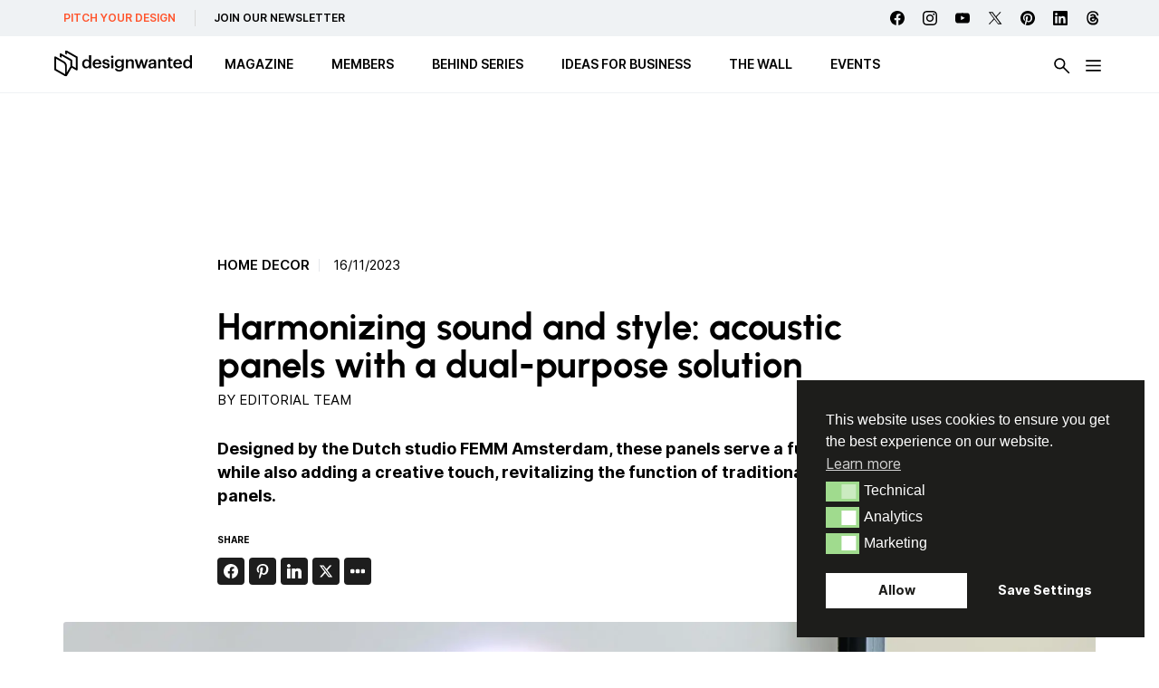

--- FILE ---
content_type: text/html; charset=UTF-8
request_url: https://designwanted.com/femm-acoustic-panels-sound-style/
body_size: 35678
content:
<!doctype html><html lang="en-US" prefix="og: http://ogp.me/ns#" prefix="og: https://ogp.me/ns#" class="no-js"><head><meta charset="UTF-8"><link media="all" href="https://designwanted.com/wp-content/cache/autoptimize/css/autoptimize_1a93d9d002f83d630aa281a6c92d9eca.css" rel="stylesheet"><link media="screen" href="https://designwanted.com/wp-content/cache/autoptimize/css/autoptimize_065892e82b11b7e2276dab07a3bdf8a3.css" rel="stylesheet"><title>femm acoustic panels: Harmonizing sound and style : DesignWanted</title><link href="https://designwanted.com/wp-content/themes/designwanted/img/icons/favicon.png" rel="shortcut icon"><link href="https://designwanted.com/wp-content/themes/designwanted/img/icons/favicon.png" rel="apple-touch-icon-precomposed"><meta http-equiv="X-UA-Compatible" content="IE=edge,chrome=1"><meta name="viewport" content="width=device-width, initial-scale=1.0"><meta property="og:image" content="http://designwanted.com/wp-content/uploads/2023/11/femm-acoustic-panels-at-dubai-design-week-2023-cover.jpg" /><meta property="og:image:width" content="1920" /><meta property="og:image:height" content="1080" /><meta name="twitter:image" content="http://designwanted.com/wp-content/uploads/2023/11/femm-acoustic-panels-at-dubai-design-week-2023-cover.jpg" /><meta name="description" content="femm acoustic panels panels serve a functional purpose while also adding a creative touch, revitalizing the function of traditional acoustic panels."/><meta name="robots" content="follow, index, max-snippet:-1, max-video-preview:-1, max-image-preview:large"/><link rel="canonical" href="https://designwanted.com/femm-acoustic-panels-sound-style/" /><meta property="og:locale" content="en_US" /><meta property="og:type" content="article" /><meta property="og:title" content="Harmonizing sound and style: acoustic panels with a dual-purpose solution" /><meta property="og:description" content="After our recent visit to Dubai Design Week 2023, we discovered a project that stood out – the acoustic panels" /><meta property="og:url" content="https://designwanted.com/femm-acoustic-panels-sound-style/" /><meta property="og:site_name" content="DesignWanted" /><meta property="article:publisher" content="https://www.facebook.com/DesignWanted/" /><meta property="article:author" content="https://www.facebook.com/DesignWanted/" /><meta property="article:tag" content="Art design" /><meta property="article:tag" content="Home decor" /><meta property="article:tag" content="Interior design" /><meta property="article:tag" content="Smart home" /><meta property="article:tag" content="Workspace design" /><meta property="article:section" content="Senza categoria" /><meta property="og:updated_time" content="2023-11-16T15:31:42+01:00" /><meta property="article:published_time" content="2023-11-16T11:55:43+01:00" /><meta property="article:modified_time" content="2023-11-16T15:31:42+01:00" /><meta name="twitter:card" content="summary_large_image" /><meta name="twitter:title" content="Harmonizing sound and style: acoustic panels with a dual-purpose solution" /><meta name="twitter:description" content="After our recent visit to Dubai Design Week 2023, we discovered a project that stood out – the acoustic panels" /><meta name="twitter:site" content="@designwantedmag" /><meta name="twitter:creator" content="@designwantedmag" /> <script type="application/ld+json" class="rank-math-schema-pro">{"@context":"https://schema.org","@graph":[{"@type":"Organization","@id":"https://designwanted.com/#organization","name":"DesignWanted","sameAs":["https://www.facebook.com/DesignWanted/","https://twitter.com/designwantedmag","https://www.instagram.com/designwanted/","https://www.linkedin.com/company/designwanted","https://www.pinterest.it/designwanted/","https://www.youtube.com/channel/UC15FkC8x5-Yjq2cqZQ0Pvfw"],"logo":{"@type":"ImageObject","@id":"https://designwanted.com/#logo","url":"http://designwanted.com/wp-content/uploads/2023/07/DesignWanted-_-Black-Solo-Logo-cropped.png","contentUrl":"http://designwanted.com/wp-content/uploads/2023/07/DesignWanted-_-Black-Solo-Logo-cropped.png","caption":"DesignWanted","inLanguage":"en-US","width":"274","height":"298"}},{"@type":"WebSite","@id":"https://designwanted.com/#website","url":"https://designwanted.com","name":"DesignWanted","publisher":{"@id":"https://designwanted.com/#organization"},"inLanguage":"en-US"},{"@type":"ImageObject","@id":"https://designwanted.com/wp-content/uploads/2023/11/femm-acoustic-panels-at-dubai-design-week-2023-cover.jpg","url":"https://designwanted.com/wp-content/uploads/2023/11/femm-acoustic-panels-at-dubai-design-week-2023-cover.jpg","width":"1920","height":"1080","caption":"femm acoustic panels at dubai design week 2023 - cover","inLanguage":"en-US"},{"@type":"WebPage","@id":"https://designwanted.com/femm-acoustic-panels-sound-style/#webpage","url":"https://designwanted.com/femm-acoustic-panels-sound-style/","name":"femm acoustic panels: Harmonizing sound and style","datePublished":"2023-11-16T11:55:43+01:00","dateModified":"2023-11-16T15:31:42+01:00","isPartOf":{"@id":"https://designwanted.com/#website"},"primaryImageOfPage":{"@id":"https://designwanted.com/wp-content/uploads/2023/11/femm-acoustic-panels-at-dubai-design-week-2023-cover.jpg"},"inLanguage":"en-US"},{"@type":"Person","@id":"https://designwanted.com/author/editorialstaff/","name":"Editorial Team","url":"https://designwanted.com/author/editorialstaff/","image":{"@type":"ImageObject","@id":"https://secure.gravatar.com/avatar/e3761f6dd44d9036a3e1d067cc3b271d41b035cdc5ad5a9721373505a1afabf1?s=96&amp;d=mm&amp;r=g","url":"https://secure.gravatar.com/avatar/e3761f6dd44d9036a3e1d067cc3b271d41b035cdc5ad5a9721373505a1afabf1?s=96&amp;d=mm&amp;r=g","caption":"Editorial Team","inLanguage":"en-US"},"sameAs":["http://designwanted.com","https://www.facebook.com/DesignWanted/","https://www.linkedin.com/company/designwanted/","https://www.pinterest.it/designwanted/","https://www.instagram.com/designwanted/","https://www.youtube.com/channel/UC15FkC8x5-Yjq2cqZQ0Pvfw"],"worksFor":{"@id":"https://designwanted.com/#organization"}},{"@type":"NewsArticle","headline":"femm acoustic panels: Harmonizing sound and style","keywords":"femm","datePublished":"2023-11-16T11:55:43+01:00","dateModified":"2023-11-16T15:31:42+01:00","author":{"@id":"https://designwanted.com/author/editorialstaff/","name":"Editorial Team"},"publisher":{"@id":"https://designwanted.com/#organization"},"description":"femm acoustic panels panels serve a functional purpose while also adding a creative touch, revitalizing the function of traditional acoustic panels.","copyrightYear":"2023","copyrightHolder":{"@id":"https://designwanted.com/#organization"},"name":"femm acoustic panels: Harmonizing sound and style","@id":"https://designwanted.com/femm-acoustic-panels-sound-style/#richSnippet","isPartOf":{"@id":"https://designwanted.com/femm-acoustic-panels-sound-style/#webpage"},"image":{"@id":"https://designwanted.com/wp-content/uploads/2023/11/femm-acoustic-panels-at-dubai-design-week-2023-cover.jpg"},"inLanguage":"en-US","mainEntityOfPage":{"@id":"https://designwanted.com/femm-acoustic-panels-sound-style/#webpage"}}]}</script>  <script type="text/javascript" id="wpp-js" src="https://designwanted.com/wp-content/plugins/wordpress-popular-posts/assets/js/wpp.min.js?ver=7.3.6" data-sampling="0" data-sampling-rate="100" data-api-url="https://designwanted.com/wp-json/wordpress-popular-posts" data-post-id="79860" data-token="f2ff88916e" data-lang="0" data-debug="0"></script> <link rel="alternate" title="oEmbed (JSON)" type="application/json+oembed" href="https://designwanted.com/wp-json/oembed/1.0/embed?url=https%3A%2F%2Fdesignwanted.com%2Ffemm-acoustic-panels-sound-style%2F" /><link rel="alternate" title="oEmbed (XML)" type="text/xml+oembed" href="https://designwanted.com/wp-json/oembed/1.0/embed?url=https%3A%2F%2Fdesignwanted.com%2Ffemm-acoustic-panels-sound-style%2F&#038;format=xml" /> <script type="text/javascript" id="nsc_bara_gtm_loader_js-js-before">var nsc_bara_php_gtm_vars = {"gtm_id": "GTM-MLKR74H","dataLayerName":"dataLayer","gtmHostname":"www.googletagmanager.com","gtmUrl":""};
//# sourceURL=nsc_bara_gtm_loader_js-js-before</script> <script type="text/javascript" src="https://designwanted.com/wp-content/plugins/beautiful-and-responsive-cookie-consent-addon/public/js/nscGTM.js" id="nsc_bara_gtm_loader_js-js"></script> <script type="text/javascript" src="https://designwanted.com/wp-includes/js/jquery/jquery.min.js" id="jquery-core-js"></script> <script type="text/javascript" id="my_loadmore-js-extra">var misha_loadmore_params = {"ajaxurl":"https://designwanted.com/wp-admin/admin-ajax.php","posts":"{\"page\":0,\"name\":\"femm-acoustic-panels-sound-style\",\"error\":\"\",\"m\":\"\",\"p\":0,\"post_parent\":\"\",\"subpost\":\"\",\"subpost_id\":\"\",\"attachment\":\"\",\"attachment_id\":0,\"pagename\":\"\",\"page_id\":0,\"second\":\"\",\"minute\":\"\",\"hour\":\"\",\"day\":0,\"monthnum\":0,\"year\":0,\"w\":0,\"category_name\":\"\",\"tag\":\"\",\"cat\":\"\",\"tag_id\":\"\",\"author\":\"\",\"author_name\":\"\",\"feed\":\"\",\"tb\":\"\",\"paged\":0,\"meta_key\":\"\",\"meta_value\":\"\",\"preview\":\"\",\"s\":\"\",\"sentence\":\"\",\"title\":\"\",\"fields\":\"all\",\"menu_order\":\"\",\"embed\":\"\",\"category__in\":[],\"category__not_in\":[],\"category__and\":[],\"post__in\":[],\"post__not_in\":[],\"post_name__in\":[],\"tag__in\":[],\"tag__not_in\":[],\"tag__and\":[],\"tag_slug__in\":[],\"tag_slug__and\":[],\"post_parent__in\":[],\"post_parent__not_in\":[],\"author__in\":[],\"author__not_in\":[],\"search_columns\":[],\"ignore_sticky_posts\":false,\"suppress_filters\":false,\"cache_results\":true,\"update_post_term_cache\":true,\"update_menu_item_cache\":false,\"lazy_load_term_meta\":true,\"update_post_meta_cache\":true,\"post_type\":\"\",\"posts_per_page\":15,\"nopaging\":false,\"comments_per_page\":\"50\",\"no_found_rows\":false,\"order\":\"DESC\"}","current_page":"1","max_page":"0"};
//# sourceURL=my_loadmore-js-extra</script> <script type="text/javascript" src="https://designwanted.com/wp-content/themes/designwanted/js/loadmore.js" id="my_loadmore-js"></script> <script type="text/javascript" id="misha_scripts-js-extra">var misha_loadmore_params = {"ajaxurl":"https://designwanted.com/wp-admin/admin-ajax.php","posts":"{\"page\":0,\"name\":\"femm-acoustic-panels-sound-style\",\"error\":\"\",\"m\":\"\",\"p\":0,\"post_parent\":\"\",\"subpost\":\"\",\"subpost_id\":\"\",\"attachment\":\"\",\"attachment_id\":0,\"pagename\":\"\",\"page_id\":0,\"second\":\"\",\"minute\":\"\",\"hour\":\"\",\"day\":0,\"monthnum\":0,\"year\":0,\"w\":0,\"category_name\":\"\",\"tag\":\"\",\"cat\":\"\",\"tag_id\":\"\",\"author\":\"\",\"author_name\":\"\",\"feed\":\"\",\"tb\":\"\",\"paged\":0,\"meta_key\":\"\",\"meta_value\":\"\",\"preview\":\"\",\"s\":\"\",\"sentence\":\"\",\"title\":\"\",\"fields\":\"all\",\"menu_order\":\"\",\"embed\":\"\",\"category__in\":[],\"category__not_in\":[],\"category__and\":[],\"post__in\":[],\"post__not_in\":[],\"post_name__in\":[],\"tag__in\":[],\"tag__not_in\":[],\"tag__and\":[],\"tag_slug__in\":[],\"tag_slug__and\":[],\"post_parent__in\":[],\"post_parent__not_in\":[],\"author__in\":[],\"author__not_in\":[],\"search_columns\":[],\"ignore_sticky_posts\":false,\"suppress_filters\":false,\"cache_results\":true,\"update_post_term_cache\":true,\"update_menu_item_cache\":false,\"lazy_load_term_meta\":true,\"update_post_meta_cache\":true,\"post_type\":\"\",\"posts_per_page\":15,\"nopaging\":false,\"comments_per_page\":\"50\",\"no_found_rows\":false,\"order\":\"DESC\"}","current_page":"1","max_page":"0"};
//# sourceURL=misha_scripts-js-extra</script> <script type="text/javascript" src="https://designwanted.com/wp-content/themes/designwanted/js/filters.js" id="misha_scripts-js"></script> <script type="text/javascript" src="https://designwanted.com/wp-content/themes/designwanted/js/lib/swiper.min.js" id="swiper-js-js"></script> <script></script><script id="essb-inline-js"></script><link rel="https://api.w.org/" href="https://designwanted.com/wp-json/" /><link rel="alternate" title="JSON" type="application/json" href="https://designwanted.com/wp-json/wp/v2/posts/79860" /><link rel="preload" href="https://designwanted.com/wp-content/plugins/hustle/assets/hustle-ui/fonts/hustle-icons-font.woff2" as="font" type="font/woff2" crossorigin><meta name="generator" content="Powered by WPBakery Page Builder - drag and drop page builder for WordPress."/> <noscript><style>.wpb_animate_when_almost_visible { opacity: 1; }</style></noscript> <script async src="https://pagead2.googlesyndication.com/pagead/js/adsbygoogle.js?client=ca-pub-4064351662785166"
     crossorigin="anonymous"></script> <script id="mcjs">!function(c,h,i,m,p){m=c.createElement(h),p=c.getElementsByTagName(h)[0],m.async=1,m.src=i,p.parentNode.insertBefore(m,p)}(document,"script","https://chimpstatic.com/mcjs-connected/js/users/92b5f2c85ffb13baad42e903a/844fb4a3c6f12dde9608dc27e.js");</script> <link rel='stylesheet' id='hustle-fonts-css' href='https://fonts.bunny.net/css?family=Open+Sans%3Aregular&#038;display=swap' media='all' /></head><body class="wp-singular post-template-default single single-post postid-79860 single-format-standard wp-theme-designwanted femm-acoustic-panels-sound-style essb-10.8 wpb-js-composer js-comp-ver-8.7.2 vc_responsive"><div class="wrapper"><div class="service-menu"><ul><li class="discover"><a href="/submit-news/">PITCH YOUR DESIGN</a></li><li class="subscribe"><a href="/newsletter/">JOIN OUR NEWSLETTER</a></li></ul></ul><div class="social"><div class="social-list"> <a class="facebook" href="https://www.facebook.com/DesignWanted" target="_blank"></a> <a class="instagram" href="https://www.instagram.com/designwanted/" target="_blank"></a> <a class="youtube" href="https://www.youtube.com/channel/UC15FkC8x5-Yjq2cqZQ0Pvfw" target="_blank"></a> <a class="twitter" href="https://twitter.com/designwantedmag" target="_blank"></a> <a class="pinterest" href="https://www.pinterest.it/designwanted/" target="_blank"></a> <a class="linkedin" href="https://www.linkedin.com/company/designwanted" target="_blank"></a> <a class="threads" href="https://www.threads.net/@designwanted" target="_blank"></a></div></div></ul></div><header class="header clear" role="banner"><div class="header-container"><div class="logo"> <a href="https://designwanted.com"> <noscript><img src="https://designwanted.com/wp-content/themes/designwanted/img/design-wanted-logo.svg" alt="Logo" class="logo-img"></noscript><img src='data:image/svg+xml,%3Csvg%20xmlns=%22http://www.w3.org/2000/svg%22%20viewBox=%220%200%20210%20140%22%3E%3C/svg%3E' data-src="https://designwanted.com/wp-content/themes/designwanted/img/design-wanted-logo.svg" alt="Logo" class="lazyload logo-img"> </a></div><ul class="desktop-menu"><li id="menu-item-100061" class="menu-item menu-item-type-custom menu-item-object-custom menu-item-has-children has-submenu"><a href="#" aria-haspopup="true" aria-expanded="false"><span>MAGAZINE</span></a><ul class="submenu" role="menu"><div class="submenu-container horizontal-menu"><li id="menu-item-53005" class="menu-item menu-item-type-taxonomy menu-item-object-post_tag"><a href="https://designwanted.com/tag/furniture-design/"><span>Furniture design</span></a></li><li id="menu-item-53006" class="menu-item menu-item-type-taxonomy menu-item-object-post_tag"><a href="https://designwanted.com/tag/technology/"><span>Technology</span></a></li><li id="menu-item-53007" class="menu-item menu-item-type-taxonomy menu-item-object-post_tag"><a href="https://designwanted.com/tag/lighting-design/"><span>Lighting design</span></a></li><li id="menu-item-57048" class="menu-item menu-item-type-taxonomy menu-item-object-post_tag"><a href="https://designwanted.com/tag/architecture/"><span>Architecture</span></a></li><li id="menu-item-61050" class="menu-item menu-item-type-taxonomy menu-item-object-post_tag"><a href="https://designwanted.com/tag/innovative-materials/"><span>Innovative materials</span></a></li><li id="menu-item-53008" class="menu-item menu-item-type-taxonomy menu-item-object-post_tag"><a href="https://designwanted.com/tag/sustainable-design/"><span>Sustainable design</span></a></li><li id="menu-item-53010" class="menu-item menu-item-type-post_type menu-item-object-page"><a href="https://designwanted.com/tag/"><span>All Topics</span></a></li></div></ul></li><li id="menu-item-100066" class="menu-item menu-item-type-custom menu-item-object-custom menu-item-has-children has-submenu"><a href="#" aria-haspopup="true" aria-expanded="false"><span>MEMBERS</span></a><ul class="submenu" role="menu"><div class="submenu-container horizontal-menu"><li id="menu-item-100067" class="menu-item menu-item-type-post_type_archive menu-item-object-brand"><a href="https://designwanted.com/brands/"><span>Brands</span></a></li><li id="menu-item-100068" class="menu-item menu-item-type-post_type_archive menu-item-object-architect"><a href="https://designwanted.com/architects/"><span>Architects</span></a></li><li id="menu-item-100069" class="menu-item menu-item-type-post_type_archive menu-item-object-designer"><a href="https://designwanted.com/designers/"><span>Designers</span></a></li></div></ul></li><li id="menu-item-100070" class="menu-item menu-item-type-post_type_archive menu-item-object-behind"><a href="https://designwanted.com/behind/"><span>BEHIND Series</span></a></li><li id="menu-item-100071" class="menu-item menu-item-type-custom menu-item-object-custom"><a target="_blank" href="https://ideasforbusiness.designwanted.com/"><span>Ideas for Business</span></a></li><li id="menu-item-100072" class="menu-item menu-item-type-post_type menu-item-object-page"><a href="https://designwanted.com/wall/"><span>The Wall</span></a></li><li id="menu-item-100186" class="menu-item menu-item-type-post_type_archive menu-item-object-event"><a href="https://designwanted.com/events/"><span>Events</span></a></li></ul><div class="btn-search"><noscript><img src="https://designwanted.com/wp-content/themes/designwanted/img/icons/search-icon.svg" alt="search"></noscript><img class="lazyload" src='data:image/svg+xml,%3Csvg%20xmlns=%22http://www.w3.org/2000/svg%22%20viewBox=%220%200%20210%20140%22%3E%3C/svg%3E' data-src="https://designwanted.com/wp-content/themes/designwanted/img/icons/search-icon.svg" alt="search"></div> <input class="menu-btn" type="checkbox" id="menu-btn" /> <label class="menu-icon" for="menu-btn"><span class="navicon"></span></label><div id="menu-hamburger-menu" class="hamburger-menu"><div class="container-mobile"><div class="menu-container"><ul id="menu-mobile-blocco-iniziale" class="burger-ul"><li id="menu-item-102362" class="menu-item menu-item-type-custom menu-item-object-custom menu-item-has-children"><a href="#"><span>MAGAZINE</span></a><ul class="sub-menu"><li id="menu-item-102363" class="menu-item menu-item-type-taxonomy menu-item-object-post_tag"><a href="https://designwanted.com/tag/furniture-design/"><span>Furniture design</span></a></li><li id="menu-item-102364" class="menu-item menu-item-type-taxonomy menu-item-object-post_tag"><a href="https://designwanted.com/tag/technology/"><span>Technology</span></a></li><li id="menu-item-102365" class="menu-item menu-item-type-taxonomy menu-item-object-post_tag"><a href="https://designwanted.com/tag/lighting-design/"><span>Lighting design</span></a></li><li id="menu-item-102366" class="menu-item menu-item-type-taxonomy menu-item-object-post_tag"><a href="https://designwanted.com/tag/architecture/"><span>Architecture</span></a></li><li id="menu-item-53018" class="menu-item menu-item-type-taxonomy menu-item-object-post_tag"><a href="https://designwanted.com/tag/innovative-materials/"><span>Innovative materials</span></a></li><li id="menu-item-53019" class="menu-item menu-item-type-taxonomy menu-item-object-post_tag"><a href="https://designwanted.com/tag/sustainable-design/"><span>Sustainable design</span></a></li><li id="menu-item-53016" class="menu-item menu-item-type-post_type menu-item-object-page"><a href="https://designwanted.com/tag/"><span>All Topics</span></a></li></ul></li><li id="menu-item-102367" class="menu-item menu-item-type-custom menu-item-object-custom menu-item-has-children"><a href="#"><span>Members</span></a><ul class="sub-menu"><li id="menu-item-102368" class="menu-item menu-item-type-post_type_archive menu-item-object-brand"><a href="https://designwanted.com/brands/"><span>Brands</span></a></li><li id="menu-item-102369" class="menu-item menu-item-type-post_type_archive menu-item-object-designer"><a href="https://designwanted.com/designers/"><span>Designers</span></a></li><li id="menu-item-102370" class="menu-item menu-item-type-post_type_archive menu-item-object-architect"><a href="https://designwanted.com/architects/"><span>Architects</span></a></li></ul></li><li id="menu-item-102371" class="menu-item menu-item-type-post_type_archive menu-item-object-behind"><a href="https://designwanted.com/behind/"><span>BEHIND SERIES</span></a></li><li id="menu-item-102372" class="menu-item menu-item-type-custom menu-item-object-custom"><a href="https://ideasforbusiness.designwanted.com/"><span>Ideas for Business</span></a></li><li id="menu-item-102373" class="menu-item menu-item-type-post_type_archive menu-item-object-event"><a href="https://designwanted.com/events/"><span>Events</span></a></li><li id="menu-item-102374" class="menu-item menu-item-type-post_type menu-item-object-page"><a href="https://designwanted.com/wall/"><span>The Wall</span></a></li></ul></div><div class="sub-menu-container"><div class="sub-menu-container-content"><div class="col col-2"><ul id="menu-mobile-colonna-2" class="burger-ul"><li id="menu-item-81229" class="red menu-item menu-item-type-post_type menu-item-object-page menu-item-81229"><a href="https://designwanted.com/submit-news/">Pitch your Design</a></li><li id="menu-item-81230" class="menu-item menu-item-type-post_type menu-item-object-page menu-item-81230"><a href="https://designwanted.com/newsletter/">Join our Newsletter</a></li></ul></div></div><div class="socials"><div class="social-list"> <a class="facebook" href="https://www.facebook.com/DesignWanted" target="_blank"></a> <a class="instagram" href="https://www.instagram.com/designwanted/" target="_blank"></a> <a class="youtube" href="https://www.youtube.com/channel/UC15FkC8x5-Yjq2cqZQ0Pvfw" target="_blank"></a> <a class="twitter" href="https://twitter.com/designwantedmag" target="_blank"></a> <a class="pinterest" href="https://www.pinterest.it/designwanted/" target="_blank"></a> <a class="linkedin" href="https://www.linkedin.com/company/designwanted" target="_blank"></a> <a class="threads" href="https://www.threads.net/@designwanted" target="_blank"></a></div></div></div></div><div class="container"><div class="row row-1"><div class="columns-container"><div class="col col-1"><div class="desktop-sub__menu-label">Trend Topic</div><ul id="menu-burger-1st" class="burger-ul"><li id='menu-item-53040'  class="menu-item menu-item-type-taxonomy menu-item-object-post_tag"><a  href="https://designwanted.com/tag/artificial-intelligence/">Artificial Intelligence</a></li><li id='menu-item-53041'  class="menu-item menu-item-type-taxonomy menu-item-object-post_tag"><a  href="https://designwanted.com/tag/healthcare-design/">Healthcare design</a></li><li id='menu-item-53042'  class="menu-item menu-item-type-taxonomy menu-item-object-post_tag"><a  href="https://designwanted.com/tag/innovative-materials/">Innovative materials</a></li></ul></div><div class="col col-2"><div class="desktop-sub__menu-label"></div><ul id="menu-burger-2nd" class="burger-ul"><li id='menu-item-53043'  class="menu-item menu-item-type-taxonomy menu-item-object-post_tag"><a  href="https://designwanted.com/tag/sustainable-design/">Sustainable design</a></li><li id='menu-item-53044'  class="menu-item menu-item-type-taxonomy menu-item-object-post_tag current-post-ancestor current-menu-parent current-post-parent"><a  href="https://designwanted.com/tag/smart-home/">Smart home</a></li><li id='menu-item-53045'  class="menu-item menu-item-type-taxonomy menu-item-object-post_tag"><a  href="https://designwanted.com/tag/3d-printing/">3d printing</a></li></ul></div><div class="col col-3"><div class="desktop-sub__menu-label">MEMBERS</div><ul id="menu-burger-3rd" class="burger-ul"><li id='menu-item-82966'  class="menu-item menu-item-type-post_type_archive menu-item-object-brand"><a  href="https://designwanted.com/brands/">Brands</a></li><li id='menu-item-82967'  class="menu-item menu-item-type-post_type_archive menu-item-object-architect"><a  href="https://designwanted.com/architects/">Architects</a></li><li id='menu-item-82968'  class="menu-item menu-item-type-post_type_archive menu-item-object-designer"><a  href="https://designwanted.com/designers/">Designers</a></li></ul></div><div class="col col-4"><div class="desktop-sub__menu-label">JOIN US</div><ul id="menu-burger-4th" class="burger-ul"><li id='menu-item-82969'  class="menu-item menu-item-type-post_type menu-item-object-page"><a  href="https://designwanted.com/submit-news/">Pitch your Design</a></li><li id='menu-item-53049'  class="menu-item menu-item-type-post_type menu-item-object-page"><a  href="https://designwanted.com/newsletter/">Newsletter &#8211; Subscribe</a></li></ul></div></div></div></div></div></div></header><div id="reading-progress"><div id="reading-progress-fill"></div></div><div class="search-panel"><form data-sf-form-id='29875' data-is-rtl='0' data-maintain-state='' data-results-url='https://designwanted.com/search/' data-ajax-form-url='https://designwanted.com/?sfid=29875&amp;sf_action=get_data&amp;sf_data=form' data-display-result-method='shortcode' data-use-history-api='1' data-template-loaded='0' data-lang-code='en' data-ajax='0' data-init-paged='1' data-auto-update='' action='https://designwanted.com/search/' method='post' class='searchandfilter' id='search-filter-form-29875' autocomplete='off' data-instance-count='1'><ul><li class="sf-field-search" data-sf-field-name="search" data-sf-field-type="search" data-sf-field-input-type=""><h4>What are you looking for?</h4> <label> <input placeholder="" name="_sf_search[]" class="sf-input-text" type="text" value="" title=""></label></li><li class="sf-field-submit" data-sf-field-name="submit" data-sf-field-type="submit" data-sf-field-input-type=""><input type="submit" name="_sf_submit" value=""></li></ul></form></div><main role="main" class="single-post"><section><div class="home-adv-container"><div class="g g-4"><div class="g-single a-4"><script async src="https://pagead2.googlesyndication.com/pagead/js/adsbygoogle.js?client=ca-pub-4064351662785166"
     crossorigin="anonymous"></script>  <ins class="adsbygoogle"
 style="display:inline-block;width:728px;height:90px"
 data-ad-client="ca-pub-4064351662785166"
 data-ad-slot="7567128391"></ins> <script>(adsbygoogle = window.adsbygoogle || []).push({});</script></div></div></div><article id="post-79860" class="post-79860 post type-post status-publish format-standard has-post-thumbnail hentry category-senza-categoria tag-art-design tag-home-decor tag-interior-design tag-smart-home tag-workspace-design"><div class="introduction"><div class="tag-container"> <a class="tag-item" href="https://designwanted.com/tag/home-decor/">Home decor</a> <time datetime="2023-11-16T11:55:43+01:00" itemprop="datePublished">16/11/2023</time></div><h1>Harmonizing sound and style: acoustic panels with a dual-purpose solution</h1><div class="single__author">by <a href="https://designwanted.com/author/editorialstaff/">Editorial Team</a></div><h2>Designed by the Dutch studio FEMM Amsterdam, these panels serve a functional purpose while also adding a creative touch, revitalizing the function of traditional acoustic panels.</h2><div class="social mb"><p class="title">Share</p><div class="essb_links essb_counters essb_displayed_1646755638 essb_share essb_template_default4-retina essb_template_glow-retina essb_98485275 essb_size_s print-no" id="essb_displayed_1646755638_98485275" data-essb-postid="79860" data-essb-position="1646755638" data-essb-button-style="icon" data-essb-template="default4-retina essb_template_glow-retina" data-essb-counter-pos="hidden" data-essb-url="https://designwanted.com/femm-acoustic-panels-sound-style/" data-essb-fullurl="https://designwanted.com/femm-acoustic-panels-sound-style/" data-essb-instance="98485275"><ul class="essb_links_list essb_force_hide_name essb_force_hide"><li class="essb_item essb_totalcount_item essb_totalcount essb_tc_pos_leftbig" style="display: none !important;" data-essb-hide-till="10" data-counter-pos="leftbig" data-counter-value="1"><div class="essb-tc-block essb-tc-style-text-big"><span class="essb-tc-block-number">1</span><span class="essb-tc-block-text">share</span></div></li><li class="essb_item essb_link_facebook nolightbox essb_link_svg_icon"> <a href="https://www.facebook.com/sharer/sharer.php?u=https%3A%2F%2Fdesignwanted.com%2Ffemm-acoustic-panels-sound-style%2F&t=Harmonizing+sound+and+style%3A+acoustic+panels+with+a+dual-purpose+solution" title="Share on Facebook" onclick="essb.window(&#39;https://www.facebook.com/sharer/sharer.php?u=https%3A%2F%2Fdesignwanted.com%2Ffemm-acoustic-panels-sound-style%2F&t=Harmonizing+sound+and+style%3A+acoustic+panels+with+a+dual-purpose+solution&#39;,&#39;facebook&#39;,&#39;98485275&#39;); return false;" target="_blank" rel="noreferrer noopener nofollow" class="nolightbox essb-s-bg-facebook essb-s-c-light essb-s-ch-light essb-s-bgh-dark essb-s-bg-network" ><span class="essb_icon essb_icon_facebook"><svg class="essb-svg-icon essb-svg-icon-facebook" aria-hidden="true" role="img" focusable="false" xmlns="http://www.w3.org/2000/svg" width="16" height="16" viewBox="0 0 16 16"><path d="M16 8.049c0-4.446-3.582-8.05-8-8.05C3.58 0-.002 3.603-.002 8.05c0 4.017 2.926 7.347 6.75 7.951v-5.625h-2.03V8.05H6.75V6.275c0-2.017 1.195-3.131 3.022-3.131.876 0 1.791.157 1.791.157v1.98h-1.009c-.993 0-1.303.621-1.303 1.258v1.51h2.218l-.354 2.326H9.25V16c3.824-.604 6.75-3.934 6.75-7.951"></path></svg></span><span class="essb_network_name essb_noname"></span></a><span class="essb_counter_hidden" data-cnt="1" data-cnt-short=""></span></li><li class="essb_item essb_link_pinterest nolightbox essb_link_svg_icon"> <a href="https://pinterest.com/pin/create/button/?media=http://designwanted.com/wp-content/uploads/2023/11/femm-acoustic-panels-at-dubai-design-week-2023-cover.jpg&url=https%3A%2F%2Fdesignwanted.com%2Ffemm-acoustic-panels-sound-style%2F&description=Harmonizing%20sound%20and%20style%3A%20acoustic%20panels%20with%20a%20dual-purpose%20solution" title="Share on Pinterest" onclick="essb.window(&#39;https://pinterest.com/pin/create/button/?media=http://designwanted.com/wp-content/uploads/2023/11/femm-acoustic-panels-at-dubai-design-week-2023-cover.jpg&url=https%3A%2F%2Fdesignwanted.com%2Ffemm-acoustic-panels-sound-style%2F&description=Harmonizing%20sound%20and%20style%3A%20acoustic%20panels%20with%20a%20dual-purpose%20solution&#39;,&#39;pinterest&#39;,&#39;98485275&#39;); return false;" target="_blank" rel="noreferrer noopener nofollow" class="nolightbox essb-s-bg-pinterest essb-s-c-light essb-s-ch-light essb-s-bgh-dark essb-s-bg-network" ><span class="essb_icon essb_icon_pinterest"><svg class="essb-svg-icon essb-svg-icon-pinterest" aria-hidden="true" role="img" focusable="false" width="32" height="32" viewBox="0 0 32 32" xmlns="http://www.w3.org/2000/svg"><path d="M10.625 12.25c0-1.375 0.313-2.5 1.063-3.438 0.688-0.938 1.563-1.438 2.563-1.438 0.813 0 1.438 0.25 1.875 0.813s0.688 1.25 0.688 2.063c0 0.5-0.125 1.125-0.313 1.813-0.188 0.75-0.375 1.625-0.688 2.563-0.313 1-0.563 1.75-0.688 2.313-0.25 1-0.063 1.875 0.563 2.625 0.625 0.688 1.438 1.063 2.438 1.063 1.75 0 3.188-1 4.313-2.938 1.125-2 1.688-4.375 1.688-7.188 0-2.125-0.688-3.875-2.063-5.25-1.375-1.313-3.313-2-5.813-2-2.813 0-5.063 0.875-6.75 2.688-1.75 1.75-2.625 3.875-2.625 6.375 0 1.5 0.438 2.75 1.25 3.75 0.313 0.313 0.375 0.688 0.313 1.063-0.125 0.313-0.25 0.813-0.375 1.5-0.063 0.25-0.188 0.438-0.375 0.5s-0.375 0.063-0.563 0c-1.313-0.563-2.25-1.438-2.938-2.75s-1-2.813-1-4.5c0-1.125 0.188-2.188 0.563-3.313s0.875-2.188 1.625-3.188c0.75-1.063 1.688-1.938 2.688-2.75 1.063-0.813 2.313-1.438 3.875-1.938 1.5-0.438 3.125-0.688 4.813-0.688 1.813 0 3.438 0.313 4.938 0.938 1.5 0.563 2.813 1.375 3.813 2.375 1.063 1.063 1.813 2.188 2.438 3.5 0.563 1.313 0.875 2.688 0.875 4.063 0 3.75-0.938 6.875-2.875 9.313-1.938 2.5-4.375 3.688-7.375 3.688-1 0-1.938-0.188-2.813-0.688-0.875-0.438-1.5-1-1.875-1.688-0.688 2.938-1.125 4.688-1.313 5.25-0.375 1.438-1.25 3.188-2.688 5.25h-1.313c-0.25-2.563-0.188-4.688 0.188-6.375l2.438-10.313c-0.375-0.813-0.563-1.813-0.563-3.063z"></path></svg></span><span class="essb_network_name essb_noname"></span></a><span class="essb_counter_hidden" data-cnt="" data-cnt-short=""></span></li><li class="essb_item essb_link_linkedin nolightbox essb_link_svg_icon"> <a href="https://www.linkedin.com/shareArticle?mini=true&amp;ro=true&amp;trk=EasySocialShareButtons&amp;title=Harmonizing+sound+and+style%3A+acoustic+panels+with+a+dual-purpose+solution&amp;url=https%3A%2F%2Fdesignwanted.com%2Ffemm-acoustic-panels-sound-style%2F" title="Share on LinkedIn" onclick="essb.window(&#39;https://www.linkedin.com/shareArticle?mini=true&amp;ro=true&amp;trk=EasySocialShareButtons&amp;title=Harmonizing+sound+and+style%3A+acoustic+panels+with+a+dual-purpose+solution&amp;url=https%3A%2F%2Fdesignwanted.com%2Ffemm-acoustic-panels-sound-style%2F&#39;,&#39;linkedin&#39;,&#39;98485275&#39;); return false;" target="_blank" rel="noreferrer noopener nofollow" class="nolightbox essb-s-bg-linkedin essb-s-c-light essb-s-ch-light essb-s-bgh-dark essb-s-bg-network" ><span class="essb_icon essb_icon_linkedin"><svg class="essb-svg-icon essb-svg-icon-linkedin" aria-hidden="true" role="img" focusable="false" width="32" height="32" viewBox="0 0 32 32" xmlns="http://www.w3.org/2000/svg"><path d="M23.938 16.375c-0.438-0.5-1.188-0.75-2.25-0.75-1.375 0-2.313 0.438-2.875 1.188-0.563 0.813-0.813 1.938-0.813 3.375v10.938c0 0.188-0.063 0.375-0.25 0.563-0.125 0.125-0.375 0.25-0.563 0.25h-5.75c-0.188 0-0.375-0.125-0.563-0.25-0.125-0.188-0.25-0.375-0.25-0.563v-20.188c0-0.188 0.125-0.375 0.25-0.563 0.188-0.125 0.375-0.25 0.563-0.25h5.563c0.188 0 0.375 0.063 0.5 0.125s0.188 0.25 0.25 0.438c0 0.188 0.063 0.375 0.063 0.438s0 0.25 0 0.5c1.438-1.375 3.375-2 5.688-2 2.688 0 4.75 0.625 6.25 1.938 1.5 1.375 2.25 3.313 2.25 5.938v13.625c0 0.188-0.063 0.375-0.25 0.563-0.125 0.125-0.375 0.25-0.563 0.25h-5.875c-0.188 0-0.375-0.125-0.563-0.25-0.125-0.188-0.25-0.375-0.25-0.563v-12.313c0-1.063-0.188-1.875-0.563-2.438zM6.625 6.688c-0.75 0.75-1.688 1.125-2.75 1.125s-2-0.375-2.75-1.125c-0.75-0.75-1.125-1.625-1.125-2.75 0-1.063 0.375-1.938 1.125-2.688s1.688-1.188 2.75-1.188c1.063 0 2 0.438 2.75 1.188s1.125 1.625 1.125 2.688c0 1.125-0.375 2-1.125 2.75zM7.563 10.938v20.188c0 0.188-0.125 0.375-0.25 0.563-0.188 0.125-0.375 0.25-0.563 0.25h-5.75c-0.188 0-0.375-0.125-0.563-0.25-0.125-0.188-0.25-0.375-0.25-0.563v-20.188c0-0.188 0.125-0.375 0.25-0.563 0.188-0.125 0.375-0.25 0.563-0.25h5.75c0.188 0 0.375 0.125 0.563 0.25 0.125 0.188 0.25 0.375 0.25 0.563z"></path></svg></span><span class="essb_network_name essb_noname"></span></a><span class="essb_counter_hidden" data-cnt="" data-cnt-short=""></span></li><li class="essb_item essb_link_twitter nolightbox essb_link_twitter_x essb_link_svg_icon"> <a href="https://x.com/intent/post?text=Harmonizing%20sound%20and%20style%3A%20acoustic%20panels%20with%20a%20dual-purpose%20solution&amp;url=https%3A%2F%2Fdesignwanted.com%2Ffemm-acoustic-panels-sound-style%2F" title="Share on Twitter" onclick="essb.window(&#39;https://x.com/intent/post?text=Harmonizing%20sound%20and%20style%3A%20acoustic%20panels%20with%20a%20dual-purpose%20solution&amp;url=https%3A%2F%2Fdesignwanted.com%2Ffemm-acoustic-panels-sound-style%2F&#39;,&#39;twitter&#39;,&#39;98485275&#39;); return false;" target="_blank" rel="noreferrer noopener nofollow" class="nolightbox essb-s-bg-twitter essb-s-c-light essb-s-ch-light essb-s-bgh-dark essb-s-bg-network" ><span class="essb_icon essb_icon_twitter_x"><svg class="essb-svg-icon essb-svg-icon-twitter_x" aria-hidden="true" role="img" focusable="false" viewBox="0 0 24 24"><path d="M18.244 2.25h3.308l-7.227 8.26 8.502 11.24H16.17l-5.214-6.817L4.99 21.75H1.68l7.73-8.835L1.254 2.25H8.08l4.713 6.231zm-1.161 17.52h1.833L7.084 4.126H5.117z"></path></svg></span><span class="essb_network_name essb_noname"></span></a><span class="essb_counter_hidden" data-cnt="" data-cnt-short=""></span></li><li class="essb_item essb_link_more_dots nolightbox essb_link_svg_icon"> <a href="#" title="Share on More Button" onclick="essb.toggle_more(&#39;98485275&#39;); return false;" target="_blank" rel="noreferrer noopener nofollow" class="nolightbox essb-s-bg-more essb-s-c-light essb-s-ch-light essb-s-bgh-dark essb-s-bg-network" ><span class="essb_icon essb_icon_more_dots"><svg class="essb-svg-icon essb-svg-icon-ellipsis-h" aria-hidden="true" role="img" focusable="false" height="32" viewBox="0 0 32 32" width="32" xmlns="http://www.w3.org/2000/svg"><path d="M8.8,13.8v4.4c0,0.6-0.2,1.1-0.6,1.6c-0.5,0.4-1,0.6-1.6,0.6H2.1c-0.6,0-1.1-0.2-1.5-0.6c-0.4-0.5-0.6-1-0.6-1.6v-4.4c0-0.6,0.2-1.1,0.6-1.5c0.4-0.4,1-0.6,1.5-0.6h4.4c0.6,0,1.1,0.2,1.6,0.6C8.5,12.7,8.8,13.2,8.8,13.8z M20.4,13.8v4.4c0,0.6-0.2,1.1-0.6,1.6c-0.4,0.4-1,0.6-1.6,0.6h-4.3c-0.6,0-1.2-0.2-1.6-0.6c-0.4-0.5-0.6-1-0.6-1.6v-4.4c0-0.6,0.2-1.1,0.6-1.5c0.4-0.4,1-0.6,1.6-0.6h4.3c0.6,0,1.2,0.2,1.6,0.6C20.1,12.7,20.4,13.2,20.4,13.8z M32,13.8v4.4c0,0.6-0.2,1.1-0.6,1.6c-0.4,0.4-1,0.6-1.5,0.6h-4.4c-0.6,0-1.1-0.2-1.6-0.6c-0.4-0.5-0.6-1-0.6-1.6v-4.4c0-0.6,0.2-1.1,0.6-1.5c0.5-0.4,1-0.6,1.6-0.6h4.4c0.6,0,1.1,0.2,1.5,0.6C31.8,12.7,32,13.2,32,13.8z" /></svg></span><span class="essb_network_name essb_noname"></span></a><span class="essb_counter_hidden" data-cnt="" data-cnt-short=""></span></li><li class="essb_item essb_link_mail nolightbox essb_after_more essb_link_svg_icon"> <a href="#" title="Share on Email" onclick="essb_open_mailform(&#39;98485275&#39;); return false;" target="_blank" rel="noreferrer noopener nofollow" class="nolightbox essb-s-bg-mail essb-s-c-light essb-s-ch-light essb-s-bgh-dark essb-s-bg-network" ><span class="essb_icon essb_icon_mail"><svg class="essb-svg-icon essb-svg-icon-mail" aria-hidden="true" role="img" focusable="false" width="32" height="32" xmlns="http://www.w3.org/2000/svg" viewBox="0 0 60 60"><polygon points="60,50.234 60,9.944 39.482,30.536 " /><polygon points="0,9.941 0,50.234 20.519,30.535 " /><path d="M1.387,8.5l21.002,21.08c0.121,0.051,0.471,0.415,0.517,0.519l5.941,5.963c0.635,0.591,1.672,0.59,2.333-0.025l5.911-5.933c0.046-0.105,0.4-0.473,0.522-0.524L58.615,8.5H1.387z" /><path d="M38.07,31.954l-5.5,5.52c-0.73,0.68-1.657,1.019-2.58,1.019c-0.914,0-1.823-0.332-2.533-0.993l-5.526-5.546L1.569,51.5h56.862L38.07,31.954z" /></svg></span><span class="essb_network_name essb_noname"></span></a><span class="essb_counter_hidden" data-cnt="" data-cnt-short=""></span></li><li class="essb_item essb_link_whatsapp nolightbox essb_after_more essb_link_svg_icon"> <a href="whatsapp://send?text=Harmonizing%20sound%20and%20style%3A%20acoustic%20panels%20with%20a%20dual-purpose%20solution%20https%3A%2F%2Fdesignwanted.com%2Ffemm-acoustic-panels-sound-style%2F" title="Share on WhatsApp" onclick="essb.whatsapp('Harmonizing%20sound%20and%20style%3A%20acoustic%20panels%20with%20a%20dual-purpose%20solution%20https%3A%2F%2Fdesignwanted.com%2Ffemm-acoustic-panels-sound-style%2F', '98485275'); return false;" target="_blank" rel="noreferrer noopener nofollow" class="nolightbox essb-s-bg-whatsapp essb-s-c-light essb-s-ch-light essb-s-bgh-dark essb-s-bg-network" ><span class="essb_icon essb_icon_whatsapp"><svg class="essb-svg-icon essb-svg-icon-whatsapp" aria-hidden="true" role="img" focusable="false" width="32" height="32" viewBox="0 0 32 32" xmlns="http://www.w3.org/2000/svg"><path d="M27.313 4.625c-3-3-7-4.625-11.25-4.625-8.75 0-15.875 7.125-15.875 15.875 0 2.75 0.75 5.5 2.125 7.938l-2.25 8.188 8.438-2.188c2.313 1.25 4.875 1.938 7.563 1.938v0c0 0 0 0 0 0 8.75 0 15.875-7.125 15.875-15.875 0-4.25-1.625-8.25-4.625-11.25zM16.063 29.063v0c-2.375 0-4.688-0.625-6.688-1.875l-0.5-0.25-5 1.313 1.313-4.875-0.313-0.5c-1.313-2.125-2-4.5-2-7 0-7.313 5.938-13.188 13.188-13.188 3.5 0 6.813 1.375 9.313 3.875s3.875 5.813 3.875 9.313c0 7.25-5.938 13.188-13.188 13.188zM23.313 19.188c-0.438-0.188-2.375-1.188-2.75-1.313-0.313-0.125-0.625-0.188-0.875 0.188-0.25 0.438-1 1.313-1.25 1.563s-0.438 0.313-0.875 0.125c-0.375-0.188-1.625-0.625-3.188-2-1.125-1-1.938-2.313-2.188-2.75-0.25-0.375 0-0.563 0.188-0.813 0.188-0.125 0.375-0.438 0.563-0.688 0.25-0.188 0.313-0.375 0.438-0.625s0.063-0.5-0.063-0.688c-0.063-0.188-0.875-2.188-1.188-2.938-0.375-0.813-0.688-0.688-0.938-0.688-0.188 0-0.5 0-0.75 0s-0.688 0.063-1.063 0.438c-0.375 0.438-1.375 1.375-1.375 3.313 0 2 1.438 3.875 1.625 4.125s2.813 4.25 6.75 6c0.938 0.375 1.688 0.625 2.25 0.813 1 0.313 1.813 0.25 2.5 0.188 0.813-0.125 2.375-1 2.688-1.938 0.375-0.875 0.375-1.688 0.25-1.875-0.125-0.125-0.375-0.25-0.75-0.438z"></path></svg></span><span class="essb_network_name essb_noname"></span></a><span class="essb_counter_hidden" data-cnt="" data-cnt-short=""></span></li><li class="essb_item essb_link_telegram nolightbox essb_after_more essb_link_svg_icon"> <a href="https://telegram.me/share/url?url=https%3A%2F%2Fdesignwanted.com%2Ffemm-acoustic-panels-sound-style%2F&text=Harmonizing%20sound%20and%20style%3A%20acoustic%20panels%20with%20a%20dual-purpose%20solution" title="Share on Telegram" onclick="essb.tracking_only('', 'telegram', '98485275', true);" target="_blank" rel="noreferrer noopener nofollow" class="nolightbox essb-s-bg-telegram essb-s-c-light essb-s-ch-light essb-s-bgh-dark essb-s-bg-network" ><span class="essb_icon essb_icon_telegram"><svg class="essb-svg-icon essb-svg-icon-telegram" aria-hidden="true" role="img" focusable="false" width="28" height="32" viewBox="0 0 28 32" xmlns="http://www.w3.org/2000/svg"><path d="M27.919 6.162l-4.225 19.925c-0.319 1.406-1.15 1.756-2.331 1.094l-6.438-4.744-3.106 2.988c-0.344 0.344-0.631 0.631-1.294 0.631l0.463-6.556 11.931-10.781c0.519-0.463-0.113-0.719-0.806-0.256l-14.75 9.287-6.35-1.988c-1.381-0.431-1.406-1.381 0.288-2.044l24.837-9.569c1.15-0.431 2.156 0.256 1.781 2.013z"></path></svg></span><span class="essb_network_name essb_noname"></span></a><span class="essb_counter_hidden" data-cnt="" data-cnt-short=""></span></li><li class="essb_item essb_link_messenger nolightbox essb_after_more essb_link_svg_icon"> <a href="fb-messenger://share/?link=https%3A%2F%2Fdesignwanted.com%2Ffemm-acoustic-panels-sound-style%2F" title="Share on Facebook Messenger" onclick="essb.fbmessenger('', 'https%3A%2F%2Fdesignwanted.com%2Ffemm-acoustic-panels-sound-style%2F', '98485275'); return false;" target="_blank" rel="noreferrer noopener nofollow" class="nolightbox essb-s-bg-messenger essb-s-c-light essb-s-ch-light essb-s-bgh-dark essb-s-bg-network" ><span class="essb_icon essb_icon_messenger"><svg class="essb-svg-icon essb-svg-icon-messenger" aria-hidden="true" role="img" focusable="false" width="32" height="32" xmlns="http://www.w3.org/2000/svg" viewBox="0 0 32 32"><path d="M0,15.5C0,6.6,7,0,16,0s16,6.6,16,15.5S25,31,16,31c-1.6,0-3.2-0.2-4.6-0.6c-0.3-0.1-0.6-0.1-0.9,0.1l-3.2,1.4c-0.6,0.3-1.4,0-1.7-0.6c-0.1-0.2-0.1-0.3-0.1-0.5l-0.1-2.9c0-0.3-0.2-0.7-0.4-0.9C1.8,24.1-0.1,19.9,0,15.5z M11.1,12.6l-4.7,7.5c-0.5,0.7,0.4,1.5,1.1,1l5.1-3.8c0.3-0.3,0.8-0.3,1.2,0l3.7,2.8c1.1,0.8,2.7,0.5,3.5-0.6l4.7-7.5c0.5-0.7-0.4-1.5-1.1-1l-5.1,3.8c-0.3,0.3-0.8,0.3-1.1,0L14.6,12c-1.1-0.8-2.6-0.6-3.4,0.5C11.2,12.5,11.1,12.5,11.1,12.6z" /></svg></span><span class="essb_network_name essb_noname"></span></a><span class="essb_counter_hidden" data-cnt="" data-cnt-short=""></span></li><li class="essb_item essb_link_copy nolightbox essb_after_more essb_link_svg_icon"> <a href="#" title="Share on Copy Link" onclick="essb.copy_link(&#39;98485275&#39;,&#39;https://designwanted.com/femm-acoustic-panels-sound-style/&#39;); return false;" target="_blank" rel="noreferrer noopener nofollow" class="nolightbox essb-s-bg-copy essb-s-c-light essb-s-ch-light essb-s-bgh-dark essb-s-bg-network" ><span class="essb_icon essb_icon_copy"><svg class="essb-svg-icon essb-svg-icon-copy" aria-hidden="true" role="img" focusable="false" width="32" height="32" viewBox="0 0 32 32" xmlns="http://www.w3.org/2000/svg"><path d="M25.313 28v-18.688h-14.625v18.688h14.625zM25.313 6.688c1.438 0 2.688 1.188 2.688 2.625v18.688c0 1.438-1.25 2.688-2.688 2.688h-14.625c-1.438 0-2.688-1.25-2.688-2.688v-18.688c0-1.438 1.25-2.625 2.688-2.625h14.625zM21.313 1.313v2.688h-16v18.688h-2.625v-18.688c0-1.438 1.188-2.688 2.625-2.688h16z" /></svg></span><span class="essb_network_name essb_noname"></span></a><span class="essb_counter_hidden" data-cnt="" data-cnt-short=""></span></li><li class="essb_item essb_link_less nolightbox essb_after_more essb_link_svg_icon"> <a href="#" title="" onclick="essb.toggle_less(&#39;98485275&#39;); return false;" target="_blank" rel="nofollow" class=" essb-s-bg-copy essb-s-c-light essb-s-ch-light essb-s-bgh-dark essb-s-bg-network essb-s-bg-copy essb-s-c-light essb-s-ch-light essb-s-bgh-dark essb-s-bg-network"><span class="essb_icon essb_icon_less"><svg class="essb-svg-icon essb-svg-icon-minus" aria-hidden="true" role="img" focusable="false" width="32" height="32" viewBox="0 0 32 32" xmlns="http://www.w3.org/2000/svg"><path d="M32,13.8v4.4c0,0.6-0.2,1.1-0.6,1.6c-0.4,0.4-1,0.6-1.5,0.6H2.1c-0.6,0-1.1-0.2-1.5-0.6c-0.4-0.5-0.6-1-0.6-1.6v-4.4c0-0.6,0.2-1.1,0.6-1.5c0.4-0.4,1-0.6,1.5-0.6h27.7c0.6,0,1.1,0.2,1.5,0.6C31.8,12.7,32,13.2,32,13.8z" /></svg></span><span class="essb_network_name"></span></a></li></ul></div></div></div><div class="featured-image"> <img src="https://designwanted.com/wp-content/uploads/2023/11/femm-acoustic-panels-at-dubai-design-week-2023-cover.jpg.webp" class="attachment-post-thumbnail size-post-thumbnail wp-post-image" alt="femm acoustic panels at dubai design week 2023 - cover" decoding="async" fetchpriority="high" /></div><div class="content"><div class="sidebar col-left"></div><div class="col-center"><div class="post-adv-bottom"><div class="g g-5"><div class="g-single a-4"><script async src="https://pagead2.googlesyndication.com/pagead/js/adsbygoogle.js?client=ca-pub-4064351662785166"
     crossorigin="anonymous"></script>  <ins class="adsbygoogle"
 style="display:inline-block;width:728px;height:90px"
 data-ad-client="ca-pub-4064351662785166"
 data-ad-slot="7567128391"></ins> <script>(adsbygoogle = window.adsbygoogle || []).push({});</script></div></div></div><div class="container"><p>After our recent visit to Dubai Design Week 2023, we discovered a project that stood out – the<strong> acoustic panels</strong> by the <strong>FEMM Amsterdam studio</strong> which caught our attention with their lively colors and versatile customization options. As we all know, acoustic panels are often linked to solutions that, while practical, may not align well with a space&#8217;s aesthetic.</p><p>Within the studio and showroom nestled in Amsterdam, the exploration, experimentation, and application of color play a pivotal role. Through an array of vibrant designs, spanning from carpets and wall decor to panels, the studio aims to elevating diverse settings, be it hotels or residences, to an unprecedented and distinctive standard. Each design is a one-of-a-kind manifestation of Femm&#8217;s deep affinity for her surroundings.</p><figure class="wp-block-image size-full"><noscript><img decoding="async" width="1280" height="1920" src="http://designwanted.com/wp-content/uploads/2023/11/1.-femm-acoustic-panels-_-dubai-design-week-2023-scaled.jpg.webp" alt="femm acoustic panels _ dubai design week 2023" class="wp-image-79869"/></noscript><img decoding="async" width="1280" height="1920" src='data:image/svg+xml,%3Csvg%20xmlns=%22http://www.w3.org/2000/svg%22%20viewBox=%220%200%201280%201920%22%3E%3C/svg%3E' data-src="http://designwanted.com/wp-content/uploads/2023/11/1.-femm-acoustic-panels-_-dubai-design-week-2023-scaled.jpg.webp" alt="femm acoustic panels _ dubai design week 2023" class="lazyload wp-image-79869"/><figcaption class="wp-element-caption">Acoustic panels by FEMM</figcaption></figure><h2 class="wp-block-heading">An essential solution</h2><p>This type of products have become indispensable in modern interior design, addressing the critical issue of sound control and enhancing the overall quality of indoor environments. Studies show that excessive noise levels can lead to stress, reduced productivity, and even health problems. Acoustic panels, with their sound-absorbing properties, are designed to mitigate these issues.</p><p>Research conducted by acoustic experts reveals that strategic placement of these panels can lead to a notable reduction in reverberation time, improving speech intelligibility <a href="https://designwanted.com/sustainable-acoustic-products-for-your-workspace/">in spaces like offices</a> and classrooms by up to 50%. Moreover, they can reduce energy consumption in buildings by helping to maintain a comfortable acoustic environment, thereby decreasing the need for higher HVAC settings.</p><figure class="wp-block-image size-full"><noscript><img decoding="async" width="1273" height="1920" src="http://designwanted.com/wp-content/uploads/2023/11/3.-femm-acoustic-panels-_-dubai-design-week-2023-scaled.jpg.webp" alt="" class="wp-image-79871"/></noscript><img decoding="async" width="1273" height="1920" src='data:image/svg+xml,%3Csvg%20xmlns=%22http://www.w3.org/2000/svg%22%20viewBox=%220%200%201273%201920%22%3E%3C/svg%3E' data-src="http://designwanted.com/wp-content/uploads/2023/11/3.-femm-acoustic-panels-_-dubai-design-week-2023-scaled.jpg.webp" alt="" class="lazyload wp-image-79871"/><figcaption class="wp-element-caption">Acoustic panels by FEMM</figcaption></figure><p>Certainly, their visual attractiveness and versatile customization possibilities have undoubtedly made them a favored selection. This enables architects and designers to effortlessly incorporate both utility and elegance into their projects. This is precisely why we are delighted to present the femm acoustic panels project.</p><h2 class="wp-block-heading">Colorful and customizable acoustic excellence</h2><p>Crafted in the Netherlands, these acoustic panels represent an ideal method to infuse texture, color, and character into any space. These textile panels presented <a href="https://designwanted.com/mette-degn-christensen-dubai-design-week/">at Dubai Design Week</a> blend lurex with wool to produce visually captivating and texturally opulent panels giving the option of selecting a woven panel with or without acoustic padding.</p><p>The inclusion of acoustic padding helps diminish bothersome sound reverberations and fosters a calmer atmosphere, whether it&#8217;s in a workplace or at home.</p><figure class="wp-block-image size-full"><noscript><img decoding="async" width="1187" height="1920" src="http://designwanted.com/wp-content/uploads/2023/11/4.-femm-acoustic-panels-_-dubai-design-week-2023-scaled.jpg.webp" alt="femm acoustic panels _ dubai design week 2023" class="wp-image-79872"/></noscript><img decoding="async" width="1187" height="1920" src='data:image/svg+xml,%3Csvg%20xmlns=%22http://www.w3.org/2000/svg%22%20viewBox=%220%200%201187%201920%22%3E%3C/svg%3E' data-src="http://designwanted.com/wp-content/uploads/2023/11/4.-femm-acoustic-panels-_-dubai-design-week-2023-scaled.jpg.webp" alt="femm acoustic panels _ dubai design week 2023" class="lazyload wp-image-79872"/><figcaption class="wp-element-caption">Acoustic panels by FEMM</figcaption></figure><p>The products proudly feature an absorption coefficient of 0.95, signifying their remarkable ability to absorb 95% of the sound within the environment, with only 5% being reflected.</p><p>The <a href="https://www.femm.amsterdam/" target="_blank" rel="noreferrer noopener">Amsterdam-based studio</a> excels in the creation of personalized acoustic solutions, carefully tailored to match the colors and dimensions that best fit your home, hotel, office, or specific project.</p><div class="essb-pinterest-pro-content-marker" style="display: none !important;"></div><div class="essb-pinterest-images"></div></div><div class="social mbtop"><p class="title">Share</p><div class="essb_links essb_counters essb_displayed_1737217104 essb_share essb_template_default4-retina essb_template_glow-retina essb_1385512696 essb_size_s print-no" id="essb_displayed_1737217104_1385512696" data-essb-postid="79860" data-essb-position="1737217104" data-essb-button-style="icon" data-essb-template="default4-retina essb_template_glow-retina" data-essb-counter-pos="hidden" data-essb-url="https://designwanted.com/femm-acoustic-panels-sound-style/" data-essb-fullurl="https://designwanted.com/femm-acoustic-panels-sound-style/" data-essb-instance="1385512696"><ul class="essb_links_list essb_force_hide_name essb_force_hide"><li class="essb_item essb_totalcount_item essb_totalcount essb_tc_pos_leftbig" style="display: none !important;" data-essb-hide-till="10" data-counter-pos="leftbig" data-counter-value="1"><div class="essb-tc-block essb-tc-style-text-big"><span class="essb-tc-block-number">1</span><span class="essb-tc-block-text">share</span></div></li><li class="essb_item essb_link_facebook nolightbox essb_link_svg_icon"> <a href="https://www.facebook.com/sharer/sharer.php?u=https%3A%2F%2Fdesignwanted.com%2Ffemm-acoustic-panels-sound-style%2F&t=Harmonizing+sound+and+style%3A+acoustic+panels+with+a+dual-purpose+solution" title="Share on Facebook" onclick="essb.window(&#39;https://www.facebook.com/sharer/sharer.php?u=https%3A%2F%2Fdesignwanted.com%2Ffemm-acoustic-panels-sound-style%2F&t=Harmonizing+sound+and+style%3A+acoustic+panels+with+a+dual-purpose+solution&#39;,&#39;facebook&#39;,&#39;1385512696&#39;); return false;" target="_blank" rel="noreferrer noopener nofollow" class="nolightbox essb-s-bg-facebook essb-s-c-light essb-s-ch-light essb-s-bgh-dark essb-s-bg-network" ><span class="essb_icon essb_icon_facebook"><svg class="essb-svg-icon essb-svg-icon-facebook" aria-hidden="true" role="img" focusable="false" xmlns="http://www.w3.org/2000/svg" width="16" height="16" viewBox="0 0 16 16"><path d="M16 8.049c0-4.446-3.582-8.05-8-8.05C3.58 0-.002 3.603-.002 8.05c0 4.017 2.926 7.347 6.75 7.951v-5.625h-2.03V8.05H6.75V6.275c0-2.017 1.195-3.131 3.022-3.131.876 0 1.791.157 1.791.157v1.98h-1.009c-.993 0-1.303.621-1.303 1.258v1.51h2.218l-.354 2.326H9.25V16c3.824-.604 6.75-3.934 6.75-7.951"></path></svg></span><span class="essb_network_name essb_noname"></span></a><span class="essb_counter_hidden" data-cnt="1" data-cnt-short=""></span></li><li class="essb_item essb_link_pinterest nolightbox essb_link_svg_icon"> <a href="https://pinterest.com/pin/create/button/?media=http://designwanted.com/wp-content/uploads/2023/11/femm-acoustic-panels-at-dubai-design-week-2023-cover.jpg&url=https%3A%2F%2Fdesignwanted.com%2Ffemm-acoustic-panels-sound-style%2F&description=Harmonizing%20sound%20and%20style%3A%20acoustic%20panels%20with%20a%20dual-purpose%20solution" title="Share on Pinterest" onclick="essb.window(&#39;https://pinterest.com/pin/create/button/?media=http://designwanted.com/wp-content/uploads/2023/11/femm-acoustic-panels-at-dubai-design-week-2023-cover.jpg&url=https%3A%2F%2Fdesignwanted.com%2Ffemm-acoustic-panels-sound-style%2F&description=Harmonizing%20sound%20and%20style%3A%20acoustic%20panels%20with%20a%20dual-purpose%20solution&#39;,&#39;pinterest&#39;,&#39;1385512696&#39;); return false;" target="_blank" rel="noreferrer noopener nofollow" class="nolightbox essb-s-bg-pinterest essb-s-c-light essb-s-ch-light essb-s-bgh-dark essb-s-bg-network" ><span class="essb_icon essb_icon_pinterest"><svg class="essb-svg-icon essb-svg-icon-pinterest" aria-hidden="true" role="img" focusable="false" width="32" height="32" viewBox="0 0 32 32" xmlns="http://www.w3.org/2000/svg"><path d="M10.625 12.25c0-1.375 0.313-2.5 1.063-3.438 0.688-0.938 1.563-1.438 2.563-1.438 0.813 0 1.438 0.25 1.875 0.813s0.688 1.25 0.688 2.063c0 0.5-0.125 1.125-0.313 1.813-0.188 0.75-0.375 1.625-0.688 2.563-0.313 1-0.563 1.75-0.688 2.313-0.25 1-0.063 1.875 0.563 2.625 0.625 0.688 1.438 1.063 2.438 1.063 1.75 0 3.188-1 4.313-2.938 1.125-2 1.688-4.375 1.688-7.188 0-2.125-0.688-3.875-2.063-5.25-1.375-1.313-3.313-2-5.813-2-2.813 0-5.063 0.875-6.75 2.688-1.75 1.75-2.625 3.875-2.625 6.375 0 1.5 0.438 2.75 1.25 3.75 0.313 0.313 0.375 0.688 0.313 1.063-0.125 0.313-0.25 0.813-0.375 1.5-0.063 0.25-0.188 0.438-0.375 0.5s-0.375 0.063-0.563 0c-1.313-0.563-2.25-1.438-2.938-2.75s-1-2.813-1-4.5c0-1.125 0.188-2.188 0.563-3.313s0.875-2.188 1.625-3.188c0.75-1.063 1.688-1.938 2.688-2.75 1.063-0.813 2.313-1.438 3.875-1.938 1.5-0.438 3.125-0.688 4.813-0.688 1.813 0 3.438 0.313 4.938 0.938 1.5 0.563 2.813 1.375 3.813 2.375 1.063 1.063 1.813 2.188 2.438 3.5 0.563 1.313 0.875 2.688 0.875 4.063 0 3.75-0.938 6.875-2.875 9.313-1.938 2.5-4.375 3.688-7.375 3.688-1 0-1.938-0.188-2.813-0.688-0.875-0.438-1.5-1-1.875-1.688-0.688 2.938-1.125 4.688-1.313 5.25-0.375 1.438-1.25 3.188-2.688 5.25h-1.313c-0.25-2.563-0.188-4.688 0.188-6.375l2.438-10.313c-0.375-0.813-0.563-1.813-0.563-3.063z"></path></svg></span><span class="essb_network_name essb_noname"></span></a><span class="essb_counter_hidden" data-cnt="" data-cnt-short=""></span></li><li class="essb_item essb_link_linkedin nolightbox essb_link_svg_icon"> <a href="https://www.linkedin.com/shareArticle?mini=true&amp;ro=true&amp;trk=EasySocialShareButtons&amp;title=Harmonizing+sound+and+style%3A+acoustic+panels+with+a+dual-purpose+solution&amp;url=https%3A%2F%2Fdesignwanted.com%2Ffemm-acoustic-panels-sound-style%2F" title="Share on LinkedIn" onclick="essb.window(&#39;https://www.linkedin.com/shareArticle?mini=true&amp;ro=true&amp;trk=EasySocialShareButtons&amp;title=Harmonizing+sound+and+style%3A+acoustic+panels+with+a+dual-purpose+solution&amp;url=https%3A%2F%2Fdesignwanted.com%2Ffemm-acoustic-panels-sound-style%2F&#39;,&#39;linkedin&#39;,&#39;1385512696&#39;); return false;" target="_blank" rel="noreferrer noopener nofollow" class="nolightbox essb-s-bg-linkedin essb-s-c-light essb-s-ch-light essb-s-bgh-dark essb-s-bg-network" ><span class="essb_icon essb_icon_linkedin"><svg class="essb-svg-icon essb-svg-icon-linkedin" aria-hidden="true" role="img" focusable="false" width="32" height="32" viewBox="0 0 32 32" xmlns="http://www.w3.org/2000/svg"><path d="M23.938 16.375c-0.438-0.5-1.188-0.75-2.25-0.75-1.375 0-2.313 0.438-2.875 1.188-0.563 0.813-0.813 1.938-0.813 3.375v10.938c0 0.188-0.063 0.375-0.25 0.563-0.125 0.125-0.375 0.25-0.563 0.25h-5.75c-0.188 0-0.375-0.125-0.563-0.25-0.125-0.188-0.25-0.375-0.25-0.563v-20.188c0-0.188 0.125-0.375 0.25-0.563 0.188-0.125 0.375-0.25 0.563-0.25h5.563c0.188 0 0.375 0.063 0.5 0.125s0.188 0.25 0.25 0.438c0 0.188 0.063 0.375 0.063 0.438s0 0.25 0 0.5c1.438-1.375 3.375-2 5.688-2 2.688 0 4.75 0.625 6.25 1.938 1.5 1.375 2.25 3.313 2.25 5.938v13.625c0 0.188-0.063 0.375-0.25 0.563-0.125 0.125-0.375 0.25-0.563 0.25h-5.875c-0.188 0-0.375-0.125-0.563-0.25-0.125-0.188-0.25-0.375-0.25-0.563v-12.313c0-1.063-0.188-1.875-0.563-2.438zM6.625 6.688c-0.75 0.75-1.688 1.125-2.75 1.125s-2-0.375-2.75-1.125c-0.75-0.75-1.125-1.625-1.125-2.75 0-1.063 0.375-1.938 1.125-2.688s1.688-1.188 2.75-1.188c1.063 0 2 0.438 2.75 1.188s1.125 1.625 1.125 2.688c0 1.125-0.375 2-1.125 2.75zM7.563 10.938v20.188c0 0.188-0.125 0.375-0.25 0.563-0.188 0.125-0.375 0.25-0.563 0.25h-5.75c-0.188 0-0.375-0.125-0.563-0.25-0.125-0.188-0.25-0.375-0.25-0.563v-20.188c0-0.188 0.125-0.375 0.25-0.563 0.188-0.125 0.375-0.25 0.563-0.25h5.75c0.188 0 0.375 0.125 0.563 0.25 0.125 0.188 0.25 0.375 0.25 0.563z"></path></svg></span><span class="essb_network_name essb_noname"></span></a><span class="essb_counter_hidden" data-cnt="" data-cnt-short=""></span></li><li class="essb_item essb_link_twitter nolightbox essb_link_twitter_x essb_link_svg_icon"> <a href="https://x.com/intent/post?text=Harmonizing%20sound%20and%20style%3A%20acoustic%20panels%20with%20a%20dual-purpose%20solution&amp;url=https%3A%2F%2Fdesignwanted.com%2Ffemm-acoustic-panels-sound-style%2F" title="Share on Twitter" onclick="essb.window(&#39;https://x.com/intent/post?text=Harmonizing%20sound%20and%20style%3A%20acoustic%20panels%20with%20a%20dual-purpose%20solution&amp;url=https%3A%2F%2Fdesignwanted.com%2Ffemm-acoustic-panels-sound-style%2F&#39;,&#39;twitter&#39;,&#39;1385512696&#39;); return false;" target="_blank" rel="noreferrer noopener nofollow" class="nolightbox essb-s-bg-twitter essb-s-c-light essb-s-ch-light essb-s-bgh-dark essb-s-bg-network" ><span class="essb_icon essb_icon_twitter_x"><svg class="essb-svg-icon essb-svg-icon-twitter_x" aria-hidden="true" role="img" focusable="false" viewBox="0 0 24 24"><path d="M18.244 2.25h3.308l-7.227 8.26 8.502 11.24H16.17l-5.214-6.817L4.99 21.75H1.68l7.73-8.835L1.254 2.25H8.08l4.713 6.231zm-1.161 17.52h1.833L7.084 4.126H5.117z"></path></svg></span><span class="essb_network_name essb_noname"></span></a><span class="essb_counter_hidden" data-cnt="" data-cnt-short=""></span></li><li class="essb_item essb_link_more_dots nolightbox essb_link_svg_icon"> <a href="#" title="Share on More Button" onclick="essb.toggle_more(&#39;1385512696&#39;); return false;" target="_blank" rel="noreferrer noopener nofollow" class="nolightbox essb-s-bg-more essb-s-c-light essb-s-ch-light essb-s-bgh-dark essb-s-bg-network" ><span class="essb_icon essb_icon_more_dots"><svg class="essb-svg-icon essb-svg-icon-ellipsis-h" aria-hidden="true" role="img" focusable="false" height="32" viewBox="0 0 32 32" width="32" xmlns="http://www.w3.org/2000/svg"><path d="M8.8,13.8v4.4c0,0.6-0.2,1.1-0.6,1.6c-0.5,0.4-1,0.6-1.6,0.6H2.1c-0.6,0-1.1-0.2-1.5-0.6c-0.4-0.5-0.6-1-0.6-1.6v-4.4c0-0.6,0.2-1.1,0.6-1.5c0.4-0.4,1-0.6,1.5-0.6h4.4c0.6,0,1.1,0.2,1.6,0.6C8.5,12.7,8.8,13.2,8.8,13.8z M20.4,13.8v4.4c0,0.6-0.2,1.1-0.6,1.6c-0.4,0.4-1,0.6-1.6,0.6h-4.3c-0.6,0-1.2-0.2-1.6-0.6c-0.4-0.5-0.6-1-0.6-1.6v-4.4c0-0.6,0.2-1.1,0.6-1.5c0.4-0.4,1-0.6,1.6-0.6h4.3c0.6,0,1.2,0.2,1.6,0.6C20.1,12.7,20.4,13.2,20.4,13.8z M32,13.8v4.4c0,0.6-0.2,1.1-0.6,1.6c-0.4,0.4-1,0.6-1.5,0.6h-4.4c-0.6,0-1.1-0.2-1.6-0.6c-0.4-0.5-0.6-1-0.6-1.6v-4.4c0-0.6,0.2-1.1,0.6-1.5c0.5-0.4,1-0.6,1.6-0.6h4.4c0.6,0,1.1,0.2,1.5,0.6C31.8,12.7,32,13.2,32,13.8z" /></svg></span><span class="essb_network_name essb_noname"></span></a><span class="essb_counter_hidden" data-cnt="" data-cnt-short=""></span></li><li class="essb_item essb_link_mail nolightbox essb_after_more essb_link_svg_icon"> <a href="#" title="Share on Email" onclick="essb_open_mailform(&#39;1385512696&#39;); return false;" target="_blank" rel="noreferrer noopener nofollow" class="nolightbox essb-s-bg-mail essb-s-c-light essb-s-ch-light essb-s-bgh-dark essb-s-bg-network" ><span class="essb_icon essb_icon_mail"><svg class="essb-svg-icon essb-svg-icon-mail" aria-hidden="true" role="img" focusable="false" width="32" height="32" xmlns="http://www.w3.org/2000/svg" viewBox="0 0 60 60"><polygon points="60,50.234 60,9.944 39.482,30.536 " /><polygon points="0,9.941 0,50.234 20.519,30.535 " /><path d="M1.387,8.5l21.002,21.08c0.121,0.051,0.471,0.415,0.517,0.519l5.941,5.963c0.635,0.591,1.672,0.59,2.333-0.025l5.911-5.933c0.046-0.105,0.4-0.473,0.522-0.524L58.615,8.5H1.387z" /><path d="M38.07,31.954l-5.5,5.52c-0.73,0.68-1.657,1.019-2.58,1.019c-0.914,0-1.823-0.332-2.533-0.993l-5.526-5.546L1.569,51.5h56.862L38.07,31.954z" /></svg></span><span class="essb_network_name essb_noname"></span></a><span class="essb_counter_hidden" data-cnt="" data-cnt-short=""></span></li><li class="essb_item essb_link_whatsapp nolightbox essb_after_more essb_link_svg_icon"> <a href="whatsapp://send?text=Harmonizing%20sound%20and%20style%3A%20acoustic%20panels%20with%20a%20dual-purpose%20solution%20https%3A%2F%2Fdesignwanted.com%2Ffemm-acoustic-panels-sound-style%2F" title="Share on WhatsApp" onclick="essb.whatsapp('Harmonizing%20sound%20and%20style%3A%20acoustic%20panels%20with%20a%20dual-purpose%20solution%20https%3A%2F%2Fdesignwanted.com%2Ffemm-acoustic-panels-sound-style%2F', '1385512696'); return false;" target="_blank" rel="noreferrer noopener nofollow" class="nolightbox essb-s-bg-whatsapp essb-s-c-light essb-s-ch-light essb-s-bgh-dark essb-s-bg-network" ><span class="essb_icon essb_icon_whatsapp"><svg class="essb-svg-icon essb-svg-icon-whatsapp" aria-hidden="true" role="img" focusable="false" width="32" height="32" viewBox="0 0 32 32" xmlns="http://www.w3.org/2000/svg"><path d="M27.313 4.625c-3-3-7-4.625-11.25-4.625-8.75 0-15.875 7.125-15.875 15.875 0 2.75 0.75 5.5 2.125 7.938l-2.25 8.188 8.438-2.188c2.313 1.25 4.875 1.938 7.563 1.938v0c0 0 0 0 0 0 8.75 0 15.875-7.125 15.875-15.875 0-4.25-1.625-8.25-4.625-11.25zM16.063 29.063v0c-2.375 0-4.688-0.625-6.688-1.875l-0.5-0.25-5 1.313 1.313-4.875-0.313-0.5c-1.313-2.125-2-4.5-2-7 0-7.313 5.938-13.188 13.188-13.188 3.5 0 6.813 1.375 9.313 3.875s3.875 5.813 3.875 9.313c0 7.25-5.938 13.188-13.188 13.188zM23.313 19.188c-0.438-0.188-2.375-1.188-2.75-1.313-0.313-0.125-0.625-0.188-0.875 0.188-0.25 0.438-1 1.313-1.25 1.563s-0.438 0.313-0.875 0.125c-0.375-0.188-1.625-0.625-3.188-2-1.125-1-1.938-2.313-2.188-2.75-0.25-0.375 0-0.563 0.188-0.813 0.188-0.125 0.375-0.438 0.563-0.688 0.25-0.188 0.313-0.375 0.438-0.625s0.063-0.5-0.063-0.688c-0.063-0.188-0.875-2.188-1.188-2.938-0.375-0.813-0.688-0.688-0.938-0.688-0.188 0-0.5 0-0.75 0s-0.688 0.063-1.063 0.438c-0.375 0.438-1.375 1.375-1.375 3.313 0 2 1.438 3.875 1.625 4.125s2.813 4.25 6.75 6c0.938 0.375 1.688 0.625 2.25 0.813 1 0.313 1.813 0.25 2.5 0.188 0.813-0.125 2.375-1 2.688-1.938 0.375-0.875 0.375-1.688 0.25-1.875-0.125-0.125-0.375-0.25-0.75-0.438z"></path></svg></span><span class="essb_network_name essb_noname"></span></a><span class="essb_counter_hidden" data-cnt="" data-cnt-short=""></span></li><li class="essb_item essb_link_telegram nolightbox essb_after_more essb_link_svg_icon"> <a href="https://telegram.me/share/url?url=https%3A%2F%2Fdesignwanted.com%2Ffemm-acoustic-panels-sound-style%2F&text=Harmonizing%20sound%20and%20style%3A%20acoustic%20panels%20with%20a%20dual-purpose%20solution" title="Share on Telegram" onclick="essb.tracking_only('', 'telegram', '1385512696', true);" target="_blank" rel="noreferrer noopener nofollow" class="nolightbox essb-s-bg-telegram essb-s-c-light essb-s-ch-light essb-s-bgh-dark essb-s-bg-network" ><span class="essb_icon essb_icon_telegram"><svg class="essb-svg-icon essb-svg-icon-telegram" aria-hidden="true" role="img" focusable="false" width="28" height="32" viewBox="0 0 28 32" xmlns="http://www.w3.org/2000/svg"><path d="M27.919 6.162l-4.225 19.925c-0.319 1.406-1.15 1.756-2.331 1.094l-6.438-4.744-3.106 2.988c-0.344 0.344-0.631 0.631-1.294 0.631l0.463-6.556 11.931-10.781c0.519-0.463-0.113-0.719-0.806-0.256l-14.75 9.287-6.35-1.988c-1.381-0.431-1.406-1.381 0.288-2.044l24.837-9.569c1.15-0.431 2.156 0.256 1.781 2.013z"></path></svg></span><span class="essb_network_name essb_noname"></span></a><span class="essb_counter_hidden" data-cnt="" data-cnt-short=""></span></li><li class="essb_item essb_link_messenger nolightbox essb_after_more essb_link_svg_icon"> <a href="fb-messenger://share/?link=https%3A%2F%2Fdesignwanted.com%2Ffemm-acoustic-panels-sound-style%2F" title="Share on Facebook Messenger" onclick="essb.fbmessenger('', 'https%3A%2F%2Fdesignwanted.com%2Ffemm-acoustic-panels-sound-style%2F', '1385512696'); return false;" target="_blank" rel="noreferrer noopener nofollow" class="nolightbox essb-s-bg-messenger essb-s-c-light essb-s-ch-light essb-s-bgh-dark essb-s-bg-network" ><span class="essb_icon essb_icon_messenger"><svg class="essb-svg-icon essb-svg-icon-messenger" aria-hidden="true" role="img" focusable="false" width="32" height="32" xmlns="http://www.w3.org/2000/svg" viewBox="0 0 32 32"><path d="M0,15.5C0,6.6,7,0,16,0s16,6.6,16,15.5S25,31,16,31c-1.6,0-3.2-0.2-4.6-0.6c-0.3-0.1-0.6-0.1-0.9,0.1l-3.2,1.4c-0.6,0.3-1.4,0-1.7-0.6c-0.1-0.2-0.1-0.3-0.1-0.5l-0.1-2.9c0-0.3-0.2-0.7-0.4-0.9C1.8,24.1-0.1,19.9,0,15.5z M11.1,12.6l-4.7,7.5c-0.5,0.7,0.4,1.5,1.1,1l5.1-3.8c0.3-0.3,0.8-0.3,1.2,0l3.7,2.8c1.1,0.8,2.7,0.5,3.5-0.6l4.7-7.5c0.5-0.7-0.4-1.5-1.1-1l-5.1,3.8c-0.3,0.3-0.8,0.3-1.1,0L14.6,12c-1.1-0.8-2.6-0.6-3.4,0.5C11.2,12.5,11.1,12.5,11.1,12.6z" /></svg></span><span class="essb_network_name essb_noname"></span></a><span class="essb_counter_hidden" data-cnt="" data-cnt-short=""></span></li><li class="essb_item essb_link_copy nolightbox essb_after_more essb_link_svg_icon"> <a href="#" title="Share on Copy Link" onclick="essb.copy_link(&#39;1385512696&#39;,&#39;https://designwanted.com/femm-acoustic-panels-sound-style/&#39;); return false;" target="_blank" rel="noreferrer noopener nofollow" class="nolightbox essb-s-bg-copy essb-s-c-light essb-s-ch-light essb-s-bgh-dark essb-s-bg-network" ><span class="essb_icon essb_icon_copy"><svg class="essb-svg-icon essb-svg-icon-copy" aria-hidden="true" role="img" focusable="false" width="32" height="32" viewBox="0 0 32 32" xmlns="http://www.w3.org/2000/svg"><path d="M25.313 28v-18.688h-14.625v18.688h14.625zM25.313 6.688c1.438 0 2.688 1.188 2.688 2.625v18.688c0 1.438-1.25 2.688-2.688 2.688h-14.625c-1.438 0-2.688-1.25-2.688-2.688v-18.688c0-1.438 1.25-2.625 2.688-2.625h14.625zM21.313 1.313v2.688h-16v18.688h-2.625v-18.688c0-1.438 1.188-2.688 2.625-2.688h16z" /></svg></span><span class="essb_network_name essb_noname"></span></a><span class="essb_counter_hidden" data-cnt="" data-cnt-short=""></span></li><li class="essb_item essb_link_less nolightbox essb_after_more essb_link_svg_icon"> <a href="#" title="" onclick="essb.toggle_less(&#39;1385512696&#39;); return false;" target="_blank" rel="nofollow" class=" essb-s-bg-copy essb-s-c-light essb-s-ch-light essb-s-bgh-dark essb-s-bg-network essb-s-bg-copy essb-s-c-light essb-s-ch-light essb-s-bgh-dark essb-s-bg-network"><span class="essb_icon essb_icon_less"><svg class="essb-svg-icon essb-svg-icon-minus" aria-hidden="true" role="img" focusable="false" width="32" height="32" viewBox="0 0 32 32" xmlns="http://www.w3.org/2000/svg"><path d="M32,13.8v4.4c0,0.6-0.2,1.1-0.6,1.6c-0.4,0.4-1,0.6-1.5,0.6H2.1c-0.6,0-1.1-0.2-1.5-0.6c-0.4-0.5-0.6-1-0.6-1.6v-4.4c0-0.6,0.2-1.1,0.6-1.5c0.4-0.4,1-0.6,1.5-0.6h27.7c0.6,0,1.1,0.2,1.5,0.6C31.8,12.7,32,13.2,32,13.8z" /></svg></span><span class="essb_network_name"></span></a></li></ul></div></div><div class="meta__content"><div class="post__meta"><div class="topics"><p class="title">Tags</p><div class="tag-item"><a href="https://designwanted.com/tag/home-decor/">Home decor</a></div><div class="tag-item"><a href="https://designwanted.com/tag/art-design/">Art design</a></div><div class="tag-item"><a href="https://designwanted.com/tag/interior-design/">Interior design</a></div><div class="tag-item"><a href="https://designwanted.com/tag/smart-home/">Smart home</a></div><div class="tag-item"><a href="https://designwanted.com/tag/workspace-design/">Workspace design</a></div><div class="tag-item all-topics"><a href="/tag">All topics</a></div></div><div class="table-info"><div class="info"><label>Useful Links</label><div class="field"><p><a href="https://www.femm.amsterdam/" target="_blank">FEMM Amsterdam</a></p></div></div></div></div><div class="author"><p class="title">About the author</p><div class="author__meta"><noscript><img src="https://designwanted.com/wp-content/uploads/2022/03/DesignWanted-_-Black-Solo-Logo-cropped.png.webp" alt="Editorial Team"></noscript><img class="lazyload" src='data:image/svg+xml,%3Csvg%20xmlns=%22http://www.w3.org/2000/svg%22%20viewBox=%220%200%20210%20140%22%3E%3C/svg%3E' data-src="https://designwanted.com/wp-content/uploads/2022/03/DesignWanted-_-Black-Solo-Logo-cropped.png.webp" alt="Editorial Team"><div class="info"><p class="name"><a href="https://designwanted.com/author/editorialstaff/">Editorial Team</a></p><p class="description">Do you have a story to share? Feel free to reach us out and submit your design and inspiration, we are always looking for interesting design ideas!</p><a class="social-ref" href="http://designwanted.com" target="_blank">Website</a><a class="social-ref" href="https://www.facebook.com/DesignWanted/" target="_blank">Facebook</a><a class="social-ref" href="https://www.instagram.com/designwanted/" target="_blank">Instagram</a><a class="social-ref" href="https://www.linkedin.com/company/designwanted/" target="_blank">Linkedin</a><a class="social-ref" href="https://www.pinterest.it/designwanted/" target="_blank">Pinterest</a><a class="social-ref" href="https://www.youtube.com/channel/UC15FkC8x5-Yjq2cqZQ0Pvfw" target="_blank">Youtube</a></div></div></div></div></div><div class="sidebar col-right"></div></div></article><div class="hustle"><div
 id="hustle-embedded-id-5"
 class="hustle-ui hustle-inline hustle-palette--658ea246678030_71444092 hustle_module_id_5 module_id_5   hustle-size--custom" 
 data-id="5"
 data-render-id="0"
 data-tracking="disabled" 
 data-intro="no_animation"
 data-sub-type="shortcode" 
 style="opacity: 0;"
 aria-label="Join our Newsletter popup"
 ><div class="hustle-inline-content"><div class="hustle-optin hustle-optin--focus-optin"><div class="hustle-success" data-close-delay="false" style="display: none;"><span class="hustle-icon-check" aria-hidden="true"></span><div class="hustle-success-content"></div></div><div class="hustle-layout"><div class="hustle-main-wrapper"><div class="hustle-layout-body"><div class="hustle-layout-content"><div class="hustle-content"><div class="hustle-content-wrap"><div class="hustle-group-title"><h3 class="hustle-title">Join our Newsletter</h3></div><div class="hustle-group-content"><p style="text-align: center"><strong>Every week, get to know the most interesting Design trends &amp; innovations</strong></p></div></div></div></div><form class="hustle-layout-form" novalidate="novalidate"><div class="hustle-form"><div class="hustle-form-fields hustle-proximity-separated"><div class="hustle-field hustle-field-icon--static hustle-field-required "><label for="hustle-field-first_name-module-5" id="hustle-field-first_name-module-5-label" class="hustle-screen-reader">First Name</label><input id="hustle-field-first_name-module-5" type="name" class="hustle-input " name="first_name" value="" aria-labelledby="hustle-field-first_name-module-5-label" data-validate="" data-required-error="Your name is required." /><span class="hustle-input-label" aria-hidden="true" style="flex-flow: row nowrap;"><span class="hustle-icon-name"></span><span>John</span></span></div><div class="hustle-field hustle-field-icon--static hustle-field-required "><label for="hustle-field-email-module-5" id="hustle-field-email-module-5-label" class="hustle-screen-reader">Your email</label><input id="hustle-field-email-module-5" type="email" class="hustle-input " name="email" value="" aria-labelledby="hustle-field-email-module-5-label" data-validate="1" data-required-error="Your email is required." data-validation-error="Please enter a valid email." /><span class="hustle-input-label" aria-hidden="true" style="flex-flow: row nowrap;"><span class="hustle-icon-email"></span><span>johnsmith@example.com</span></span></div><button class="hustle-button hustle-button-submit " aria-live="polite" data-loading-text="Form is being submitted, please wait a bit."><span class="hustle-button-text">SEND</span><span class="hustle-icon-loader hustle-loading-icon" aria-hidden="true"></span></button></div></div><input type="hidden" name="hustle_module_id" value="5"><input type="hidden" name="post_id" value="79860"><input type="hidden" name="hustle_sub_type" value="shortcode"><label for="hustle-gdpr-module-5-0" class="hustle-checkbox hustle-gdpr "><input type="checkbox" name="gdpr" id="hustle-gdpr-module-5-0" data-required-error="Please accept the terms and try again."  /><span aria-hidden="true"></span><span>I've read and accept the <a href="https://designwanted.com/terms-conditions/" target="_blank">terms &amp; conditions</a></span></label><div class="hustle-error-message" style="display: none;" data-default-error="Something went wrong, please try again."></div></form></div></div></div></div></div></div></div></section><section class="post-gallery" id="gallery"><div class="info"><h2>Gallery</h2><p class="view-all">Open full width</p></div><div class="content"><div class="col-left"><div class="arrows"><div class="swiper-button-prev"></div><div class="pagination"><div class="swiper-pagination"></div><div class="total-slides"></div></div><div class="swiper-button-next"></div></div><div class="slide-description"></div></div><div class="gallery swiper-container"><div class="swiper-wrapper"><div class="swiper-slide" data-hash="slide1"><div class="row"><div class="image"><img class="no-lazy-load" src="https://designwanted.com/wp-content/uploads/2023/11/4.-femm-acoustic-panels-_-dubai-design-week-2023-scaled.jpg.webp"></div><div class="description">Harmonizing sound and style: acoustic panels with a dual-purpose solution</div></div></div><div class="swiper-slide" data-hash="slide2"><div class="row"><div class="image"><img class="no-lazy-load" src="https://designwanted.com/wp-content/uploads/2023/11/3.-femm-acoustic-panels-_-dubai-design-week-2023-scaled.jpg.webp"></div><div class="description">Harmonizing sound and style: acoustic panels with a dual-purpose solution</div></div></div><div class="swiper-slide" data-hash="slide3"><div class="row"><div class="image"><img class="no-lazy-load" src="https://designwanted.com/wp-content/uploads/2023/11/2.-femm-acoustic-panels-_-dubai-design-week-2023-scaled.jpg.webp"></div><div class="description">Harmonizing sound and style: acoustic panels with a dual-purpose solution</div></div></div><div class="swiper-slide" data-hash="slide4"><div class="row"><div class="image"><img class="no-lazy-load" src="https://designwanted.com/wp-content/uploads/2023/11/1.-femm-acoustic-panels-_-dubai-design-week-2023-scaled.jpg.webp"></div><div class="description">Harmonizing sound and style: acoustic panels with a dual-purpose solution</div></div></div></div></div></div></section><div class="post-gallery-full"></div></main><section class="related"><div class="info"><h4>Also in <a class="underline" href="/tag/home-decor"> Home decor</a></h4></div><div class="content swiper"><div class="swiper-wrapper"><div class="swiper-slide"><article><a href='https://designwanted.com/v-a-wall-mounted-rack-inspired-by-origami/' ><div class="featured-image"><noscript><img src="https://designwanted.com/wp-content/uploads/2022/08/V-by-Yusuke-Watanabe-Cover.jpg.webp" class="attachment-thumbnail size-thumbnail wp-post-image" alt="V by Yusuke Watanabe - Cover" decoding="async" /></noscript><img src='data:image/svg+xml,%3Csvg%20xmlns=%22http://www.w3.org/2000/svg%22%20viewBox=%220%200%20210%20140%22%3E%3C/svg%3E' data-src="https://designwanted.com/wp-content/uploads/2022/08/V-by-Yusuke-Watanabe-Cover.jpg.webp" class="lazyload attachment-thumbnail size-thumbnail wp-post-image" alt="V by Yusuke Watanabe - Cover" decoding="async" /></div></a><a href='https://designwanted.com/v-a-wall-mounted-rack-inspired-by-origami/' ><h5>Rooted in the traditional Japanese culture of origami</h5></a><div class="info"><div class="tags"><a class="tag-item" href="https://designwanted.com/tag/home-decor/">Home decor</a></div><time datetime="2022-08-07T15:00:00+02:00" itemprop="datePublished">07/08/2022</time></div></article></div><div class="swiper-slide"><article><a href='https://designwanted.com/grejsimojs-ikea-home-design-toys-collection/' ><div class="featured-image"><noscript><img src="https://designwanted.com/wp-content/uploads/2025/12/IKEA-GREJSIMOJS-COVER.jpg.webp" class="attachment-thumbnail size-thumbnail wp-post-image" alt="IKEA GREJSIMOJS" decoding="async" /></noscript><img src='data:image/svg+xml,%3Csvg%20xmlns=%22http://www.w3.org/2000/svg%22%20viewBox=%220%200%20210%20140%22%3E%3C/svg%3E' data-src="https://designwanted.com/wp-content/uploads/2025/12/IKEA-GREJSIMOJS-COVER.jpg.webp" class="lazyload attachment-thumbnail size-thumbnail wp-post-image" alt="IKEA GREJSIMOJS" decoding="async" /></div></a><a href='https://designwanted.com/grejsimojs-ikea-home-design-toys-collection/' ><h5>IKEA&#8217;s GREJSIMOJS collection will turn your home into a playground</h5></a><div class="info"><div class="tags"><a class="tag-item" href="https://designwanted.com/tag/home-decor/">Home decor</a></div><time datetime="2025-12-25T06:00:00+01:00" itemprop="datePublished">25/12/2025</time></div></article></div><div class="swiper-slide"><article><a href='https://designwanted.com/ro-room-divider-luxuriously-warm-minimalistic/' ><div class="featured-image"><noscript><img src="https://designwanted.com/wp-content/uploads/2022/07/Ro-by-Mia-Cullin-cover.jpg.webp" class="attachment-thumbnail size-thumbnail wp-post-image" alt="Ro room divider by Mia Cullin" decoding="async" /></noscript><img src='data:image/svg+xml,%3Csvg%20xmlns=%22http://www.w3.org/2000/svg%22%20viewBox=%220%200%20210%20140%22%3E%3C/svg%3E' data-src="https://designwanted.com/wp-content/uploads/2022/07/Ro-by-Mia-Cullin-cover.jpg.webp" class="lazyload attachment-thumbnail size-thumbnail wp-post-image" alt="Ro room divider by Mia Cullin" decoding="async" /></div></a><a href='https://designwanted.com/ro-room-divider-luxuriously-warm-minimalistic/' ><h5>A touch of tranquility with a luxuriously warm and minimalistic aesthetic</h5></a><div class="info"><div class="tags"><a class="tag-item" href="https://designwanted.com/tag/home-decor/">Home decor</a></div><time datetime="2022-07-10T15:30:00+02:00" itemprop="datePublished">10/07/2022</time></div></article></div><div class="swiper-slide"><article><a href='https://designwanted.com/miraggio-pininfarina-wooden-floor-collection/' ><div class="featured-image"><noscript><img src="https://designwanted.com/wp-content/uploads/2022/02/Pininfarina-Miraggio-2.jpg.webp" class="attachment-thumbnail size-thumbnail wp-post-image" alt="Pininfarina Miraggio - parquet interior" decoding="async" /></noscript><img src='data:image/svg+xml,%3Csvg%20xmlns=%22http://www.w3.org/2000/svg%22%20viewBox=%220%200%20210%20140%22%3E%3C/svg%3E' data-src="https://designwanted.com/wp-content/uploads/2022/02/Pininfarina-Miraggio-2.jpg.webp" class="lazyload attachment-thumbnail size-thumbnail wp-post-image" alt="Pininfarina Miraggio - parquet interior" decoding="async" /></div></a><a href='https://designwanted.com/miraggio-pininfarina-wooden-floor-collection/' ><h5>Miraggio wooden collection integrates technology, nature and well-being</h5></a><div class="info"><div class="tags"><a class="tag-item" href="https://designwanted.com/tag/home-decor/">Home decor</a></div><time datetime="2021-05-28T00:00:00+02:00" itemprop="datePublished">28/05/2021</time></div></article></div><div class="swiper-slide"><article><a href='https://designwanted.com/plastic-rivers-handmade-with-recycled-fibers/' ><div class="featured-image"><noscript><img src="https://designwanted.com/wp-content/uploads/2022/08/Plastic-Rivers-by-Álvaro-Catalán-de-Ocón-GAN-Rugs-Cover.jpg.webp" class="attachment-thumbnail size-thumbnail wp-post-image" alt="Plastic Rivers by Álvaro Catalán de Ocón &amp; GAN Rugs - Cover" decoding="async" /></noscript><img src='data:image/svg+xml,%3Csvg%20xmlns=%22http://www.w3.org/2000/svg%22%20viewBox=%220%200%20210%20140%22%3E%3C/svg%3E' data-src="https://designwanted.com/wp-content/uploads/2022/08/Plastic-Rivers-by-Álvaro-Catalán-de-Ocón-GAN-Rugs-Cover.jpg.webp" class="lazyload attachment-thumbnail size-thumbnail wp-post-image" alt="Plastic Rivers by Álvaro Catalán de Ocón &amp; GAN Rugs - Cover" decoding="async" /></div></a><a href='https://designwanted.com/plastic-rivers-handmade-with-recycled-fibers/' ><h5>Dive into the global pressing issue of river pollution</h5></a><div class="info"><div class="tags"><a class="tag-item" href="https://designwanted.com/tag/home-decor/">Home decor</a></div><time datetime="2022-08-21T12:32:00+02:00" itemprop="datePublished">21/08/2022</time></div></article></div><div class="swiper-slide"><article><a href='https://designwanted.com/lur-collection-iratzoki-lizaso-planters/' ><div class="featured-image"><noscript><img src="https://designwanted.com/wp-content/uploads/2021/11/Lur-collection-_-planters-by-Iratzoki-Lizaso-cover.jpg.webp" class="attachment-thumbnail size-thumbnail wp-post-image" alt="Lur collection _ planters by Iratzoki Lizaso - cover" decoding="async" /></noscript><img src='data:image/svg+xml,%3Csvg%20xmlns=%22http://www.w3.org/2000/svg%22%20viewBox=%220%200%20210%20140%22%3E%3C/svg%3E' data-src="https://designwanted.com/wp-content/uploads/2021/11/Lur-collection-_-planters-by-Iratzoki-Lizaso-cover.jpg.webp" class="lazyload attachment-thumbnail size-thumbnail wp-post-image" alt="Lur collection _ planters by Iratzoki Lizaso - cover" decoding="async" /></div></a><a href='https://designwanted.com/lur-collection-iratzoki-lizaso-planters/' ><h5>These terracotta planters serve a quadruple function</h5></a><div class="info"><div class="tags"><a class="tag-item" href="https://designwanted.com/tag/home-decor/">Home decor</a></div><time datetime="2021-11-21T00:00:00+01:00" itemprop="datePublished">21/11/2021</time></div></article></div><div class="swiper-slide"><article><a href='https://designwanted.com/phil-cuttances-stone-blend/' ><div class="featured-image"><noscript><img src="https://designwanted.com/wp-content/uploads/2022/02/Phil-Cuttance-01-scaled-1-scaled.jpg.webp" class="attachment-thumbnail size-thumbnail wp-post-image" alt="Herringbone Stone Blend collection by Phil Cuttance" decoding="async" /></noscript><img src='data:image/svg+xml,%3Csvg%20xmlns=%22http://www.w3.org/2000/svg%22%20viewBox=%220%200%20210%20140%22%3E%3C/svg%3E' data-src="https://designwanted.com/wp-content/uploads/2022/02/Phil-Cuttance-01-scaled-1-scaled.jpg.webp" class="lazyload attachment-thumbnail size-thumbnail wp-post-image" alt="Herringbone Stone Blend collection by Phil Cuttance" decoding="async" /></div></a><a href='https://designwanted.com/phil-cuttances-stone-blend/' ><h5>Stone-made natural hues blend together in Phil Cuttance&#8217;s new collection</h5></a><div class="info"><div class="tags"><a class="tag-item" href="https://designwanted.com/tag/home-decor/">Home decor</a></div><time datetime="2019-12-27T00:00:00+01:00" itemprop="datePublished">27/12/2019</time></div></article></div><div class="swiper-slide"><article><a href='https://designwanted.com/venezia-collection-thun-rodriquez-fantini-venini/' ><div class="featured-image"><noscript><img src="https://designwanted.com/wp-content/uploads/2023/11/Venezia-series-by-Matteo-Thun-and-Antonio-Rodriquez-for-Fantini-_-Venezia-Multi-faceted-glass-_-ph-Walter-Zerla-cover.jpg.webp" class="attachment-thumbnail size-thumbnail wp-post-image" alt="Venezia series by Matteo Thun and Antonio Rodriquez for Fantini _ Venezia Multi faceted glass _ ph Walter Zerla - cover" decoding="async" /></noscript><img src='data:image/svg+xml,%3Csvg%20xmlns=%22http://www.w3.org/2000/svg%22%20viewBox=%220%200%20210%20140%22%3E%3C/svg%3E' data-src="https://designwanted.com/wp-content/uploads/2023/11/Venezia-series-by-Matteo-Thun-and-Antonio-Rodriquez-for-Fantini-_-Venezia-Multi-faceted-glass-_-ph-Walter-Zerla-cover.jpg.webp" class="lazyload attachment-thumbnail size-thumbnail wp-post-image" alt="Venezia series by Matteo Thun and Antonio Rodriquez for Fantini _ Venezia Multi faceted glass _ ph Walter Zerla - cover" decoding="async" /></div></a><a href='https://designwanted.com/venezia-collection-thun-rodriquez-fantini-venini/' ><h5>The enchantment of transparency, material fluidity, and handcrafted uniqueness</h5></a><div class="info"><div class="tags"><a class="tag-item" href="https://designwanted.com/tag/home-decor/">Home decor</a></div><time datetime="2023-11-15T11:43:08+01:00" itemprop="datePublished">15/11/2023</time></div></article></div></div></div><a class="view-all mobile" href="/tag/home-decor">View all</a></section></div><footer class="footer" role="contentinfo"><div class="wrapper"><div class="menu"><div class="logo"> <a href="https://designwanted.com"> <noscript><img src="https://designwanted.com/wp-content/themes/designwanted/img/design-wanted-logo-white.svg" alt="Logo" class="logo-img"></noscript><img src='data:image/svg+xml,%3Csvg%20xmlns=%22http://www.w3.org/2000/svg%22%20viewBox=%220%200%20210%20140%22%3E%3C/svg%3E' data-src="https://designwanted.com/wp-content/themes/designwanted/img/design-wanted-logo-white.svg" alt="Logo" class="lazyload logo-img"> </a><div class="footer-description"> A Milan-based design magazine, sharing trends and innovations from-with a global design community of millions.</div></div><div class="footer-menu-container"><div class="footer-menu first-menu"><div class="footer-menu-title">DesignWanted</div><ul id="menu-designwanted" class="footer-ul"><li id="menu-item-53026" class="menu-item menu-item-type-post_type menu-item-object-page menu-item-53026"><a href="https://designwanted.com/about-us/">About us</a></li><li id="menu-item-53028" class="menu-item menu-item-type-post_type menu-item-object-page menu-item-53028"><a href="https://designwanted.com/newsletter/">Subscribe</a></li><li id="menu-item-53029" class="menu-item menu-item-type-post_type menu-item-object-page menu-item-53029"><a href="https://designwanted.com/submit-news/">Submit</a></li><li id="menu-item-53027" class="menu-item menu-item-type-post_type menu-item-object-page menu-item-53027"><a href="https://designwanted.com/contact-us/">Contact</a></li><li id="menu-item-80912" class="menu-item menu-item-type-post_type menu-item-object-page menu-item-80912"><a href="https://designwanted.com/tag/">All Topics</a></li></ul></div><div class="footer-menu second-menu"><div class="footer-menu-title">Products</div><ul id="menu-products" class="footer-ul"><li id="menu-item-96984" class="menu-item menu-item-type-custom menu-item-object-custom menu-item-96984"><a href="https://designwanted.com/designweek/milan-design-week-2025/">Milan Design Week 2025</a></li><li id="menu-item-80903" class="menu-item menu-item-type-post_type_archive menu-item-object-brand menu-item-80903"><a href="https://designwanted.com/brands/">Brands</a></li><li id="menu-item-80904" class="menu-item menu-item-type-post_type_archive menu-item-object-designer menu-item-80904"><a href="https://designwanted.com/designers/">Designers</a></li><li id="menu-item-80902" class="menu-item menu-item-type-post_type_archive menu-item-object-architect menu-item-80902"><a href="https://designwanted.com/architects/">Architects</a></li></ul></div><div class="footer-menu third-menu"><div class="footer-menu-title">Social</div><ul id="menu-social" class="footer-ul"><li id="menu-item-53034" class="menu-item menu-item-type-custom menu-item-object-custom menu-item-53034"><a href="https://www.instagram.com/designwanted/">Instagram</a></li><li id="menu-item-53036" class="menu-item menu-item-type-custom menu-item-object-custom menu-item-53036"><a href="https://www.linkedin.com/company/designwanted">LinkedIn</a></li><li id="menu-item-90580" class="menu-item menu-item-type-custom menu-item-object-custom menu-item-90580"><a href="https://www.threads.net/@designwanted">Threads</a></li><li id="menu-item-53035" class="menu-item menu-item-type-custom menu-item-object-custom menu-item-53035"><a href="https://www.facebook.com/DesignWanted">Facebook</a></li><li id="menu-item-53037" class="menu-item menu-item-type-custom menu-item-object-custom menu-item-53037"><a href="https://www.pinterest.it/designwanted/">Pinterest</a></li><li id="menu-item-53038" class="menu-item menu-item-type-custom menu-item-object-custom menu-item-53038"><a href="https://x.com/designwantedmag">X</a></li><li id="menu-item-53039" class="menu-item menu-item-type-custom menu-item-object-custom menu-item-53039"><a href="https://www.youtube.com/channel/UC15FkC8x5-Yjq2cqZQ0Pvfw">YouTube</a></li></ul></div></div></div><div class="service"><div class="legal-info"><p>© 2022 DesignWanted S.r.l. (Innovative StartUp) Registered office: Via Aurelio Saffi 29, 20123 Milan (Italy) &nbsp;|&nbsp; VAT no.: 10565330965 &nbsp;|&nbsp; ROC no.: 36152 &nbsp;|&nbsp; REA no.: MI-2541466 &nbsp;|&nbsp; Share capital: 12.540€</p><div class="legal-link"><ul><li><a href="https://designwanted.com/privacy-policy/" target="new">Privacy Policy</a></li><li><a href="https://designwanted.com/terms-conditions/" target="new">Terms and Conditions</a></li><li><a href="https://designwanted.com/cookie-policy/" target="new">Cookies Policy</a></li></ul> <a class="nsc-bara-manage-cookie-settings" style="cursor: pointer;">Manage cookie settings</a></div></div></div></div></footer>  <script type="speculationrules">{"prefetch":[{"source":"document","where":{"and":[{"href_matches":"/*"},{"not":{"href_matches":["/wp-*.php","/wp-admin/*","/wp-content/uploads/*","/wp-content/*","/wp-content/plugins/*","/wp-content/themes/designwanted/*","/*\\?(.+)"]}},{"not":{"selector_matches":"a[rel~=\"nofollow\"]"}},{"not":{"selector_matches":".no-prefetch, .no-prefetch a"}}]},"eagerness":"conservative"}]}</script> <noscript><style>.lazyload{display:none;}</style></noscript><script data-noptimize="1">window.lazySizesConfig=window.lazySizesConfig||{};window.lazySizesConfig.loadMode=1;</script><script async data-noptimize="1" src='https://designwanted.com/wp-content/plugins/autoptimize/classes/external/js/lazysizes.min.js'></script><div
 id="hustle-slidein-id-4"
 class="hustle-ui hustle-slidein hustle-palette--658ea246678030_71444092 hustle_module_id_4 module_id_4   hustle-size--custom" 
 data-id="4"
 data-render-id="0"
 data-tracking="enabled" 
 role="dialog"
 aria-modal="true"
 data-position="s"
 data-close-delay="false" 
 style="opacity: 0;"
 aria-label="Join our Newsletter popup"
 ><div class="hustle-slidein-content"><div class="hustle-optin hustle-optin--focus-optin"><div class="hustle-success" data-close-delay="3000" style="display: none;"><span class="hustle-icon-check" aria-hidden="true"></span><div class="hustle-success-content"></div></div><div class="hustle-layout"><div class="hustle-main-wrapper"><button class="hustle-button-icon hustle-button-close has-background"> <span class="hustle-icon-close" aria-hidden="true"></span> <span class="hustle-screen-reader">Close this module</span> </button><div class="hustle-layout-body"><div class="hustle-layout-content"><div class="hustle-content"><div class="hustle-content-wrap"><div class="hustle-group-title"><h3 class="hustle-title">Join our Newsletter</h3></div><div class="hustle-group-content"><p style="text-align: center"><strong>Every week, get to know the most interesting Design trends &amp; innovations</strong></p></div></div></div></div><form class="hustle-layout-form" novalidate="novalidate"><div class="hustle-form"><div class="hustle-form-fields hustle-proximity-separated"><div class="hustle-field hustle-field-icon--static hustle-field-required "><label for="hustle-field-first_name-module-4" id="hustle-field-first_name-module-4-label" class="hustle-screen-reader">First Name</label><input id="hustle-field-first_name-module-4" type="name" class="hustle-input " name="first_name" value="" aria-labelledby="hustle-field-first_name-module-4-label" data-validate="" data-required-error="Your name is required." /><span class="hustle-input-label" aria-hidden="true" style="flex-flow: row nowrap;"><span class="hustle-icon-name"></span><span>John</span></span></div><div class="hustle-field hustle-field-icon--static hustle-field-required "><label for="hustle-field-email-module-4" id="hustle-field-email-module-4-label" class="hustle-screen-reader">Your email</label><input id="hustle-field-email-module-4" type="email" class="hustle-input " name="email" value="" aria-labelledby="hustle-field-email-module-4-label" data-validate="1" data-required-error="Your email is required." data-validation-error="Please enter a valid email." /><span class="hustle-input-label" aria-hidden="true" style="flex-flow: row nowrap;"><span class="hustle-icon-email"></span><span>johnsmith@example.com</span></span></div><button class="hustle-button hustle-button-submit " aria-live="polite" data-loading-text="Form is being submitted, please wait a bit."><span class="hustle-button-text">SEND</span><span class="hustle-icon-loader hustle-loading-icon" aria-hidden="true"></span></button></div></div><input type="hidden" name="hustle_module_id" value="4"><input type="hidden" name="post_id" value="79860"><label for="hustle-gdpr-module-4-0" class="hustle-checkbox hustle-gdpr "><input type="checkbox" name="gdpr" id="hustle-gdpr-module-4-0" data-required-error="Please accept the terms and try again."  /><span aria-hidden="true"></span><span>I've read and accept the <a href="https://app.legalblink.it/api/documents/642ff27dc5aff4001a8231bb/termini-di-vendita-per-servizi-en" target="_blank">terms &amp; conditions</a></span></label><div class="hustle-error-message" style="display: none;" data-default-error="Something went wrong, please try again."></div></form></div></div></div></div></div></div><script type="text/javascript" id="adrotate-clicker-js-extra">var click_object = {"ajax_url":"https://designwanted.com/wp-admin/admin-ajax.php"};
//# sourceURL=adrotate-clicker-js-extra</script> <script type="text/javascript" src="https://designwanted.com/wp-content/plugins/adrotate/library/jquery.clicker.js" id="adrotate-clicker-js"></script> <script type="text/javascript" id="live-search-js-extra">var live_search = {"ajax_url":"https://designwanted.com/wp-admin/admin-ajax.php"};
//# sourceURL=live-search-js-extra</script> <script type="text/javascript" src="https://designwanted.com/wp-content/themes/designwanted/js/live-search.js" id="live-search-js"></script> <script type="text/javascript" src="https://designwanted.com/wp-content/plugins/beautiful-and-responsive-cookie-consent/public/cookieNSCconsent.min.js" id="nsc_bar_nice-cookie-consent_js-js"></script> <script type="text/javascript" id="nsc_bar_nice-cookie-consent_js-js-after">window.addEventListener("load",function(){  window.cookieconsent.initialise({"content":{"deny":"Deny","dismiss":"Got it","allow":"Allow","link":"Learn more","href":"http:\/\/yourdomain\/dataprivacy","message":"This website uses cookies to ensure you get the best experience on our website.","policy":"Cookie Settings","close":"x"},"type":"detailedRev","palette":{"popup":{"background":"#1D1D1B","text":"#fff"},"button":{"background":"#fff","text":"#1D1D1B","border":""},"switches":{"background":"","backgroundChecked":"","switch":"","text":""}},"position":"bottom-right","theme":"block","cookietypes":[{"label":"Technical","checked":"checked","disabled":"disabled","cookie_suffix":"tech"},{"label":"Analytics","checked":"checked","disabled":"","cookie_suffix":"analytics"},{"label":"Marketing","checked":"checked","disabled":"","cookie_suffix":"marketing"}],"revokable":"0","dataLayerName":"dataLayer","blockScreen":"0","closeXClickStatus":"default","container":"","forceToAppend":false,"customizedFont":"","improveBannerLoadingSpeed":"0","animateRevokable":true,"revokeBtnType":"textOnly","positionRevokeButton":"bottom-right","revokeBtnIconDValue":"M14.5 10C13.67 10 13 9.33 13 8.5V8H12.5C11.67 8 11 7.33 11 6.5V5.07C7.91 5.5 5.47 8 5.07 11.08C5.25 10.46 5.82 10 6.5 10C7.33 10 8 10.67 8 11.5S7.33 13 6.5 13C5.71 13 5.07 12.39 5 11.62C5 12.11 5 12.61 5.09 13.12C5.5 15.81 7.54 18.04 10.16 18.74C9.76 18.47 9.5 18 9.5 17.5C9.5 16.67 10.17 16 11 16C11.59 16 12.1 16.35 12.34 16.84C12.16 17.39 12.06 17.97 12 18.57C11.83 18.76 11.6 18.9 11.32 18.96C11.55 19 11.78 19 12 19V19C12 19.69 12.11 20.36 12.29 21C12.19 21 12.1 21 12 21C7.03 21 3 16.97 3 12S7.03 3 12 3C12 3 13 3 13 4V6H14C14 6 15 6 15 7V8H17C17 8 18 8 18 9V10H20C20 10 20.6 10 20.87 10.5C20.96 11 21 11.5 21 12C21 12.1 21 12.19 21 12.29C20.36 12.11 19.69 12 19 12H17.5C16.67 12 16 11.33 16 10.5V10H14.5M11.5 11C10.67 11 10 11.67 10 12.5S10.67 14 11.5 14 13 13.33 13 12.5 12.33 11 11.5 11M11 7.5C11 6.67 10.33 6 9.5 6S8 6.67 8 7.5 8.67 9 9.5 9 11 8.33 11 7.5M23.8 20.4C23.9 20.4 23.9 20.5 23.8 20.6L22.8 22.3C22.7 22.4 22.6 22.4 22.5 22.4L21.3 22C21 22.2 20.8 22.3 20.5 22.5L20.3 23.8C20.3 23.9 20.2 24 20.1 24H18.1C18 24 17.9 23.9 17.8 23.8L17.6 22.5C17.3 22.4 17 22.2 16.8 22L15.6 22.5C15.5 22.5 15.4 22.5 15.3 22.4L14.3 20.7C14.2 20.6 14.3 20.5 14.4 20.4L15.5 19.6V18.6L14.4 17.8C14.3 17.7 14.3 17.6 14.3 17.5L15.3 15.8C15.4 15.7 15.5 15.7 15.6 15.7L16.8 16.2C17.1 16 17.3 15.9 17.6 15.7L17.8 14.4C17.8 14.3 17.9 14.2 18.1 14.2H20.1C20.2 14.2 20.3 14.3 20.3 14.4L20.5 15.7C20.8 15.8 21.1 16 21.4 16.2L22.6 15.7C22.7 15.7 22.9 15.7 22.9 15.8L23.9 17.5C24 17.6 23.9 17.7 23.8 17.8L22.7 18.6V19.6L23.8 20.4M20.5 19C20.5 18.2 19.8 17.5 19 17.5S17.5 18.2 17.5 19 18.2 20.5 19 20.5 20.5 19.8 20.5 19Z","revokeBtnIconColor":"#009868","revokeBtnIconHeight":"2em","infoClickStatus":"default","buttonOrderAllowFirst":true,"setDiffDefaultCookiesFirstPV":"0","delayBannerShow":0,"disableWithiniFrames":"0","blacklistPage":[],"activateConsentMode":false,"consentModeConfig":{"analytics_storage":["analytics"],"ad_storage":["marketing"],"ad_personalization":["marketing"],"ad_user_data":["marketing"],"functionality_storage":["tech"],"personalization_storage":["tech"]},"coMoAdsDataRedaction":false,"coMoUrlPassThrough":false,"consentModeWaitForUpdate":"0"})});
//# sourceURL=nsc_bar_nice-cookie-consent_js-js-after</script> <script type="text/javascript" id="hui_scripts-js-extra">var hustleSettings = {"mobile_breakpoint":"782"};
//# sourceURL=hui_scripts-js-extra</script> <script type="text/javascript" src="https://designwanted.com/wp-content/plugins/hustle/assets/hustle-ui/js/hustle-ui.min.js" id="hui_scripts-js"></script> <script type="text/javascript" src="https://designwanted.com/wp-includes/js/underscore.min.js" id="underscore-js"></script> <script type="text/javascript" id="hustle_front-js-extra">var Modules = [{"settings":{"auto_close_success_message":"0","triggers":{"on_time_delay":"3","on_time_unit":"seconds","on_scroll":"scrolled","on_scroll_page_percent":20,"on_scroll_css_selector":"","enable_on_click_element":"1","on_click_element":"","enable_on_click_shortcode":"1","on_exit_intent_per_session":"1","on_exit_intent_delayed_time":"0","on_exit_intent_delayed_unit":"seconds","on_adblock_delay":"0","on_adblock_delay_unit":"seconds","trigger":["time"]},"animation_in":"no_animation","animation_out":"no_animation","after_close":"keep_show","expiration":365,"expiration_unit":"days","after_optin_expiration":365,"after_optin_expiration_unit":"days","after_cta_expiration":365,"after_cta2_expiration":365,"after_cta_expiration_unit":"days","after_cta2_expiration_unit":"days","on_submit":"nothing","on_submit_delay":"5","on_submit_delay_unit":"seconds","close_cta":"0","close_cta_time":"0","close_cta_unit":"seconds","hide_after_cta":"keep_show","hide_after_cta2":"keep_show","hide_after_subscription":"keep_show","is_schedule":"0","schedule":{"not_schedule_start":"1","start_date":"12/29/2023","start_hour":"12","start_minute":"00","start_meridiem_offset":"am","not_schedule_end":"1","end_date":"01/04/2024","end_hour":"11","end_minute":"59","end_meridiem_offset":"pm","active_days":"all","week_days":[],"is_active_all_day":"1","day_start_hour":"00","day_start_minute":"00","day_start_meridiem_offset":"am","day_end_hour":"11","day_end_minute":"59","day_end_meridiem_offset":"pm","time_to_use":"server","custom_timezone":"UTC"},"after_close_trigger":["click_close_icon"]},"module_id":"5","blog_id":"0","module_name":"Single Post","module_type":"embedded","active":"1","module_mode":"optin"},{"settings":{"auto_close_success_message":"0","triggers":{"on_time_delay":"5","on_time_unit":"seconds","on_scroll":"scrolled","on_scroll_page_percent":20,"on_scroll_css_selector":"","enable_on_click_element":"1","on_click_element":"","enable_on_click_shortcode":"1","on_exit_intent_per_session":"1","on_exit_intent_delayed_time":"0","on_exit_intent_delayed_unit":"seconds","on_adblock_delay":"0","on_adblock_delay_unit":"seconds","trigger":["time"]},"animation_in":"no_animation","animation_out":"no_animation","after_close":"no_show_all","expiration":365,"expiration_unit":"days","after_optin_expiration":"24","after_optin_expiration_unit":"months","after_cta_expiration":"24","after_cta2_expiration":365,"after_cta_expiration_unit":"months","after_cta2_expiration_unit":"days","on_submit":"nothing","on_submit_delay":"5","on_submit_delay_unit":"seconds","close_cta":"1","close_cta_time":"2","close_cta_unit":"seconds","hide_after_cta":"no_show_all","hide_after_cta2":"no_show_all","hide_after_subscription":"no_show_all","is_schedule":"0","schedule":{"not_schedule_start":"1","start_date":"12/30/2023","start_hour":"12","start_minute":"00","start_meridiem_offset":"am","not_schedule_end":"1","end_date":"01/05/2024","end_hour":"11","end_minute":"59","end_meridiem_offset":"pm","active_days":"all","week_days":[],"is_active_all_day":"1","day_start_hour":"00","day_start_minute":"00","day_start_meridiem_offset":"am","day_end_hour":"11","day_end_minute":"59","day_end_meridiem_offset":"pm","time_to_use":"server","custom_timezone":"UTC"},"display_position":"s","auto_hide":"0","auto_hide_unit":"seconds","auto_hide_time":"5","after_close_trigger":["click_close_icon"]},"module_id":"4","blog_id":"0","module_name":"DW Slide-in x NL","module_type":"slidein","active":"1","module_mode":"optin","useCountCookie":true,"countCookieExpiration":7},{"settings":{"auto_close_success_message":"0","triggers":{"on_time_delay":"3","on_time_unit":"seconds","on_scroll":"scrolled","on_scroll_page_percent":20,"on_scroll_css_selector":"","enable_on_click_element":"1","on_click_element":"","enable_on_click_shortcode":"1","on_exit_intent_per_session":"1","on_exit_intent_delayed_time":"0","on_exit_intent_delayed_unit":"seconds","on_adblock_delay":"0","on_adblock_delay_unit":"seconds","trigger":["time"]},"animation_in":"no_animation","animation_out":"no_animation","after_close":"keep_show","expiration":365,"expiration_unit":"days","after_optin_expiration":365,"after_optin_expiration_unit":"days","after_cta_expiration":365,"after_cta2_expiration":365,"after_cta_expiration_unit":"days","after_cta2_expiration_unit":"days","on_submit":"nothing","on_submit_delay":"5","on_submit_delay_unit":"seconds","close_cta":"0","close_cta_time":"0","close_cta_unit":"seconds","hide_after_cta":"keep_show","hide_after_cta2":"keep_show","hide_after_subscription":"keep_show","is_schedule":"0","schedule":{"not_schedule_start":"1","start_date":"12/29/2023","start_hour":"12","start_minute":"00","start_meridiem_offset":"am","not_schedule_end":"1","end_date":"01/04/2024","end_hour":"11","end_minute":"59","end_meridiem_offset":"pm","active_days":"all","week_days":[],"is_active_all_day":"1","day_start_hour":"00","day_start_minute":"00","day_start_meridiem_offset":"am","day_end_hour":"11","day_end_minute":"59","day_end_meridiem_offset":"pm","time_to_use":"server","custom_timezone":"UTC"},"after_close_trigger":["click_close_icon"]},"module_id":"1","blog_id":"0","module_name":"Sidebar Form","module_type":"embedded","active":"1","module_mode":"optin"}];
var incOpt = {"conditional_tags":{"is_single":true,"is_singular":true,"is_tag":false,"is_category":false,"is_author":false,"is_date":false,"is_post_type_archive":false,"is_404":false,"is_front_page":false,"is_search":false},"is_admin":"","real_page_id":"","thereferrer":"","actual_url":"designwanted.com/femm-acoustic-panels-sound-style/","full_actual_url":"https://designwanted.com/femm-acoustic-panels-sound-style/","native_share_enpoints":{"facebook":"https://www.facebook.com/sharer/sharer.php?u=https%3A%2F%2Fdesignwanted.com%2Ffemm-acoustic-panels-sound-style","twitter":"https://twitter.com/intent/tweet?url=https%3A%2F%2Fdesignwanted.com%2Ffemm-acoustic-panels-sound-style&text=Harmonizing%20sound%20and%20style%3A%20acoustic%20panels%20with%20a%20dual-purpose%20solution","pinterest":"https://www.pinterest.com/pin/create/button/?url=https%3A%2F%2Fdesignwanted.com%2Ffemm-acoustic-panels-sound-style","reddit":"https://www.reddit.com/submit?url=https%3A%2F%2Fdesignwanted.com%2Ffemm-acoustic-panels-sound-style","linkedin":"https://www.linkedin.com/shareArticle?mini=true&url=https%3A%2F%2Fdesignwanted.com%2Ffemm-acoustic-panels-sound-style","vkontakte":"https://vk.com/share.php?url=https%3A%2F%2Fdesignwanted.com%2Ffemm-acoustic-panels-sound-style","whatsapp":"https://api.whatsapp.com/send?text=https%3A%2F%2Fdesignwanted.com%2Ffemm-acoustic-panels-sound-style","email":"mailto:?subject=Harmonizing%20sound%20and%20style%3A%20acoustic%20panels%20with%20a%20dual-purpose%20solution&body=https%3A%2F%2Fdesignwanted.com%2Ffemm-acoustic-panels-sound-style"},"ajaxurl":"https://designwanted.com/wp-admin/admin-ajax.php","page_id":"79860","page_slug":"femm-acoustic-panels-sound-style","is_upfront":"","script_delay":"3000"};
//# sourceURL=hustle_front-js-extra</script> <script type="text/javascript" src="https://designwanted.com/wp-content/plugins/hustle/assets/js/front.min.js" id="hustle_front-js"></script> <script type="text/javascript" src="https://designwanted.com/wp-content/plugins/easy-social-share-buttons3/assets/modules/pinterest-pro.min.js" id="pinterest-pro-js-js"></script> <script type="text/javascript" src="https://designwanted.com/wp-content/plugins/easy-social-share-buttons3/assets/modules/subscribe-forms.min.js" id="subscribe-forms-js-js"></script> <script type="text/javascript" src="https://designwanted.com/wp-content/plugins/easy-social-share-buttons3/assets/js/essb-core.min.js" id="easy-social-share-buttons-core-js"></script> <script type="text/javascript" id="easy-social-share-buttons-core-js-after">var essb_settings = {"ajax_url":"https:\/\/designwanted.com\/wp-admin\/admin-ajax.php","essb3_nonce":"11790c6b45","essb3_plugin_url":"https:\/\/designwanted.com\/wp-content\/plugins\/easy-social-share-buttons3","essb3_stats":false,"essb3_ga":false,"essb3_ga_ntg":false,"blog_url":"https:\/\/designwanted.com\/","post_id":"79860"};var essbPinImages = {"template":"default4-retina","button_style":"button","button_size":"","button_size_mobile":"","animation":"","text":"","min_width":"","min_height":"","min_width_mobile":"","min_height_mobile":"","nolinks":false,"disable_mobile":false,"lazyload":false,"active":true,"position":"top-left","mobile_position":"","hideon":"","visibility":"","reposition":false,"recenter":false,"selector":".post img","optimize_load":false,"template_a_class":"essb-s-bg-pinterest essb-s-c-light essb-s-ch-light essb-s-bgh-dark essb-s-bg-network","template_icon_class":"","svgIcon":"<svg class=\"essb-svg-icon essb-svg-icon-pinterest\" aria-hidden=\"true\" role=\"img\" focusable=\"false\" width=\"32\" height=\"32\" viewBox=\"0 0 32 32\" xmlns=\"http:\/\/www.w3.org\/2000\/svg\"><path d=\"M10.625 12.25c0-1.375 0.313-2.5 1.063-3.438 0.688-0.938 1.563-1.438 2.563-1.438 0.813 0 1.438 0.25 1.875 0.813s0.688 1.25 0.688 2.063c0 0.5-0.125 1.125-0.313 1.813-0.188 0.75-0.375 1.625-0.688 2.563-0.313 1-0.563 1.75-0.688 2.313-0.25 1-0.063 1.875 0.563 2.625 0.625 0.688 1.438 1.063 2.438 1.063 1.75 0 3.188-1 4.313-2.938 1.125-2 1.688-4.375 1.688-7.188 0-2.125-0.688-3.875-2.063-5.25-1.375-1.313-3.313-2-5.813-2-2.813 0-5.063 0.875-6.75 2.688-1.75 1.75-2.625 3.875-2.625 6.375 0 1.5 0.438 2.75 1.25 3.75 0.313 0.313 0.375 0.688 0.313 1.063-0.125 0.313-0.25 0.813-0.375 1.5-0.063 0.25-0.188 0.438-0.375 0.5s-0.375 0.063-0.563 0c-1.313-0.563-2.25-1.438-2.938-2.75s-1-2.813-1-4.5c0-1.125 0.188-2.188 0.563-3.313s0.875-2.188 1.625-3.188c0.75-1.063 1.688-1.938 2.688-2.75 1.063-0.813 2.313-1.438 3.875-1.938 1.5-0.438 3.125-0.688 4.813-0.688 1.813 0 3.438 0.313 4.938 0.938 1.5 0.563 2.813 1.375 3.813 2.375 1.063 1.063 1.813 2.188 2.438 3.5 0.563 1.313 0.875 2.688 0.875 4.063 0 3.75-0.938 6.875-2.875 9.313-1.938 2.5-4.375 3.688-7.375 3.688-1 0-1.938-0.188-2.813-0.688-0.875-0.438-1.5-1-1.875-1.688-0.688 2.938-1.125 4.688-1.313 5.25-0.375 1.438-1.25 3.188-2.688 5.25h-1.313c-0.25-2.563-0.188-4.688 0.188-6.375l2.438-10.313c-0.375-0.813-0.563-1.813-0.563-3.063z\"><\/path><\/svg>"};
//# sourceURL=easy-social-share-buttons-core-js-after</script> <script type="text/javascript" id="search-filter-plugin-build-js-extra">var SF_LDATA = {"ajax_url":"https://designwanted.com/wp-admin/admin-ajax.php","home_url":"https://designwanted.com/","extensions":[]};
//# sourceURL=search-filter-plugin-build-js-extra</script> <script type="text/javascript" src="https://designwanted.com/wp-content/plugins/search-filter-pro/public/assets/js/search-filter-build.min.js" id="search-filter-plugin-build-js"></script> <script type="text/javascript" src="https://designwanted.com/wp-content/plugins/search-filter-pro/public/assets/js/chosen.jquery.min.js" id="search-filter-plugin-chosen-js"></script> <script type="text/javascript" src="https://designwanted.com/wp-includes/js/jquery/ui/core.min.js" id="jquery-ui-core-js"></script> <script type="text/javascript" src="https://designwanted.com/wp-includes/js/jquery/ui/datepicker.min.js" id="jquery-ui-datepicker-js"></script> <script type="text/javascript" id="custom-scripts-js-extra">var ajax_object = {"ajax_url":"https://designwanted.com/wp-admin/admin-ajax.php","nonce":"918bf693ef"};
//# sourceURL=custom-scripts-js-extra</script> <script type="text/javascript" src="https://designwanted.com/wp-content/themes/designwanted/js/custom.js" id="custom-scripts-js"></script> <script type="text/javascript" id="filters-js-extra">var ajax_object = {"ajax_url":"https://designwanted.com/wp-admin/admin-ajax.php","nonce":"918bf693ef"};
//# sourceURL=filters-js-extra</script> <script type="text/javascript" src="https://designwanted.com/wp-content/themes/designwanted/js/filters.js" id="filters-js"></script> <script type="text/javascript" id="load-more-js-extra">var ajax_object = {"ajax_url":"https://designwanted.com/wp-admin/admin-ajax.php","nonce":"918bf693ef"};
//# sourceURL=load-more-js-extra</script> <script type="text/javascript" src="https://designwanted.com/wp-content/themes/designwanted/js/load-more.js" id="load-more-js"></script> <script></script><div class="essb-copylink-shadow"><div class="essb-copylink-window"><div class="essb-copylink-window-header"> <span>&nbsp;</span> <a href="#" class="essb-copylink-window-close"><svg style="width: 24px; height: 24px; padding: 5px;" height="32" viewBox="0 0 32 32" width="32" version="1.1" xmlns="http://www.w3.org/2000/svg"><path d="M32,25.7c0,0.7-0.3,1.3-0.8,1.8l-3.7,3.7c-0.5,0.5-1.1,0.8-1.9,0.8c-0.7,0-1.3-0.3-1.8-0.8L16,23.3l-7.9,7.9C7.6,31.7,7,32,6.3,32c-0.8,0-1.4-0.3-1.9-0.8l-3.7-3.7C0.3,27.1,0,26.4,0,25.7c0-0.8,0.3-1.3,0.8-1.9L8.7,16L0.8,8C0.3,7.6,0,6.9,0,6.3c0-0.8,0.3-1.3,0.8-1.9l3.7-3.6C4.9,0.2,5.6,0,6.3,0C7,0,7.6,0.2,8.1,0.8L16,8.7l7.9-7.9C24.4,0.2,25,0,25.7,0c0.8,0,1.4,0.2,1.9,0.8l3.7,3.6C31.7,4.9,32,5.5,32,6.3c0,0.7-0.3,1.3-0.8,1.8L23.3,16l7.9,7.9C31.7,24.4,32,25,32,25.7z"/></svg></a></div><div class="essb-copylink-window-content"><div class="essb_copy_internal" style="display: flex; align-items: center;"><div style="width: calc(100% - 50px); padding: 5px;"><input type="text" id="essb_copy_link_field" style="width: 100%;padding: 5px 10px;font-size: 15px;background: #f5f6f7;border: 1px solid #ccc;font-family: -apple-system,BlinkMacSystemFont,"Segoe UI",Roboto,Oxygen-Sans,Ubuntu,Cantarell,\"Helvetica Neue\",sans-serif;" /></div><div style="width:50px;text-align: center;"><a href="#" class="essb-copy-link" title="Press to copy the link" style="color:#5867dd;background:#fff;padding:10px;text-decoration: none;"><svg style="width: 24px; height: 24px; fill: currentColor;" class="essb-svg-icon" aria-hidden="true" role="img" focusable="false" width="32" height="32" viewBox="0 0 32 32" xmlns="http://www.w3.org/2000/svg"><path d="M25.313 28v-18.688h-14.625v18.688h14.625zM25.313 6.688c1.438 0 2.688 1.188 2.688 2.625v18.688c0 1.438-1.25 2.688-2.688 2.688h-14.625c-1.438 0-2.688-1.25-2.688-2.688v-18.688c0-1.438 1.25-2.625 2.688-2.625h14.625zM21.313 1.313v2.688h-16v18.688h-2.625v-18.688c0-1.438 1.188-2.688 2.625-2.688h16z"></path></svg></a></div></div><div class="essb-copy-message" style="font-size: 13px; font-family: -apple-system,BlinkMacSystemFont,\"Segoe UI\",Roboto,Oxygen-Sans,Ubuntu,Cantarell,\"Helvetica Neue\",sans-serif;"></div></div></div></div><div class="essb_mailform" data-error="Please fill all form fields" data-sending="Sending to"><div class="essb_mailform_header"><div class="heading">Send this to a friend</div></div><div class="essb_mailform_content"><input type="text" id="essb_mailform_from" class="essb_mailform_content_input" placeholder="Your email"/><input type="text" id="essb_mailform_from_name" class="essb_mailform_content_input" placeholder="Your name"/><input type="text" id="essb_mailform_to" class="essb_mailform_content_input" placeholder="Recipient email"/><label class="essb_mailform_status_message" id="essb_mailform_status_message"></label><div class="essb_mailform_content_buttons"><button id="essb_mailform_btn_submit" class="essb_mailform_content_button" onclick="essb_mailform_send();">Send</button><button id="essb_mailform_btn_cancel" class="essb_mailform_content_button" onclick="essb_close_mailform(); return false;">Cancel</button></div><input type="hidden" id="essb_mail_salt" value="1221941516"/><input type="hidden" id="essb_mail_instance" value=""/><input type="hidden" id="essb_mail_post" value=""/></div></div><div class="essb_mailform_shadow"></div><script type="text/javascript">function essb_open_copy_link_window(e,o){let s=window.location.href;if(e&&document.querySelector(".essb_"+e)){let n=document.querySelector(".essb_"+e).getAttribute("data-essb-url")||"";""!=n&&(s=n)}if(o&&""!=o&&(s=o),essb_settings&&essb_settings.copybutton_direct){essb.copy_link_direct(s);return}document.querySelector(".essb-copylink-window")&&(document.querySelector("#essb_copy_link_field")&&(document.querySelector("#essb_copy_link_field").value=s),document.querySelector(".essb-copylink-window").style.display="flex",document.querySelector(".essb-copylink-shadow").style.display="flex",document.querySelector(".essb-copylink-window-close")&&(document.querySelector(".essb-copylink-window-close").onclick=function(e){e.preventDefault(),document.querySelector(".essb-copylink-window").style.display="none",document.querySelector(".essb-copylink-shadow").style.display="none"}),document.querySelector(".essb-copylink-window .essb-copy-link")&&(document.querySelector(".essb-copylink-window .essb-copy-link").onclick=function(e){e.preventDefault();let o=document.querySelector("#essb_copy_link_field");try{o.focus(),o.select(),o.setSelectionRange(0,99999),document.execCommand("copy"),navigator.clipboard.writeText(o.value),document.querySelector(".essb-copylink-window .essb-copylink-window-header span").innerHTML=essb_settings.translate_copy_message2?essb_settings.translate_copy_message2:"Copied to clipboard.",setTimeout(function(){document.querySelector(".essb-copylink-window .essb-copylink-window-header span").innerHTML="&nbsp;"},2e3)}catch(s){console.log(s.stack),document.querySelector(".essb-copylink-window .essb-copylink-window-header span").innerHTML=essb_settings.translate_copy_message3?essb_settings.translate_copy_message3:"Please use Ctrl/Cmd+C to copy the URL.",setTimeout(function(){document.querySelector(".essb-copylink-window .essb-copylink-window-header span").innerHTML="&nbsp;"},2e3)}}))}</script>  <script>!function(f,b,e,v,n,t,s)
		{if(f.fbq)return;n=f.fbq=function(){n.callMethod?
		n.callMethod.apply(n,arguments):n.queue.push(arguments)};
		if(!f._fbq)f._fbq=n;n.push=n;n.loaded=!0;n.version='2.0';
		n.queue=[];t=b.createElement(e);t.async=!0;
		t.src=v;s=b.getElementsByTagName(e)[0];
		s.parentNode.insertBefore(t,s)}(window, document,'script',
		'https://connect.facebook.net/en_US/fbevents.js');
		fbq('init', '1798968073746730');
		fbq('track', 'PageView');</script> <noscript><img height="1" width="1" style="display:none" src="https://www.facebook.com/tr?id=1798968073746730&ev=PageView&noscript=1"/></noscript>  <script src="https://designwanted.com/wp-content/themes/designwanted/js/submenu-alignment.js"></script> </body></html>

<!-- Page cached by LiteSpeed Cache 7.7 on 2026-01-26 14:26:58 -->

--- FILE ---
content_type: text/html; charset=utf-8
request_url: https://www.google.com/recaptcha/api2/aframe
body_size: 266
content:
<!DOCTYPE HTML><html><head><meta http-equiv="content-type" content="text/html; charset=UTF-8"></head><body><script nonce="PqrzPs_HquarMlDaGotyTQ">/** Anti-fraud and anti-abuse applications only. See google.com/recaptcha */ try{var clients={'sodar':'https://pagead2.googlesyndication.com/pagead/sodar?'};window.addEventListener("message",function(a){try{if(a.source===window.parent){var b=JSON.parse(a.data);var c=clients[b['id']];if(c){var d=document.createElement('img');d.src=c+b['params']+'&rc='+(localStorage.getItem("rc::a")?sessionStorage.getItem("rc::b"):"");window.document.body.appendChild(d);sessionStorage.setItem("rc::e",parseInt(sessionStorage.getItem("rc::e")||0)+1);localStorage.setItem("rc::h",'1769434024059');}}}catch(b){}});window.parent.postMessage("_grecaptcha_ready", "*");}catch(b){}</script></body></html>

--- FILE ---
content_type: text/css
request_url: https://designwanted.com/wp-content/cache/autoptimize/css/autoptimize_1a93d9d002f83d630aa281a6c92d9eca.css
body_size: 72236
content:
img:is([sizes=auto i],[sizes^="auto," i]){contain-intrinsic-size:3000px 1500px}
/* To be replaced in `head` to control optm data location */
/*! This file is auto-generated */
.wp-block-button__link{color:#fff;background-color:#32373c;border-radius:9999px;box-shadow:none;text-decoration:none;padding:calc(.667em + 2px) calc(1.333em + 2px);font-size:1.125em}.wp-block-file__button{background:#32373c;color:#fff;text-decoration:none}
.cc-window{opacity:1;-webkit-transition:opacity 1s ease;transition:opacity 1s ease}.cc-window.cc-invisible{opacity:0!important}.cc-animate.cc-revoke{-webkit-transition:transform 1s ease;-webkit-transition:-webkit-transform 1s ease;transition:-webkit-transform 1s ease;transition:transform 1s ease;transition:transform 1s ease,-webkit-transform 1s ease}.cc-animate.cc-revoke.cc-top{-webkit-transform:translateY(-2em);transform:translateY(-2em)}.cc-animate.cc-revoke.cc-bottom{-webkit-transform:translateY(2em);transform:translateY(2em)}.cc-animate.cc-revoke.cc-active.cc-top{-webkit-transform:translateY(0);transform:translateY(0)}.cc-animate.cc-revoke.cc-active.cc-bottom{-webkit-transform:translateY(0);transform:translateY(0)}.cc-revoke:hover{-webkit-transform:translateY(0);transform:translateY(0)}.cc-grower{max-height:0;overflow:hidden;-webkit-transition:max-height 1s;transition:max-height 1s}
.cc-revoke,.cc-window{position:fixed;overflow:hidden;-webkit-box-sizing:border-box;box-sizing:border-box;font-family:Helvetica,Calibri,Arial,sans-serif;font-size:16px;line-height:1.5em;display:-webkit-box;display:-ms-flexbox;display:flex;-ms-flex-wrap:nowrap;flex-wrap:nowrap;z-index:2147483646}.cc-window.cc-static{position:static}.cc-window.cc-floating{padding:2em;max-width:24em;-webkit-box-orient:vertical;-webkit-box-direction:normal;-ms-flex-direction:column;flex-direction:column}.cc-window.cc-banner{padding:1em 1.8em;width:100%;-webkit-box-orient:horizontal;-webkit-box-direction:normal;-ms-flex-direction:row;flex-direction:row}.cc-revoke{padding:.5em}.cc-revoke:hover{text-decoration:underline}.cc-header{font-size:18px;font-weight:700}.cc-btn,.cc-close,.cc-link,.cc-revoke{cursor:pointer}.cc-link{opacity:.8;display:inline-block;margin-bottom:.4em;text-decoration:underline}.cc-link:hover{opacity:1}.cc-link:active,.cc-link:visited{color:initial}.cc-btn{display:block;padding:.4em .8em;font-size:.9em;font-weight:700;border-width:2px;border-style:solid;text-align:center;white-space:nowrap;text-decoration:none}.cc-highlight .cc-btn:first-child{background-color:transparent;border-color:transparent}.cc-highlight .cc-btn:first-child:focus,.cc-highlight .cc-btn:first-child:hover{background-color:transparent;text-decoration:underline}.cc-first-highlight .cc-btn:last-child{background-color:transparent;border-color:transparent}.cc-first-highlight .cc-btn:last-child:focus,.cc-first-highlight .cc-btn:last-child:hover{background-color:transparent;text-decoration:underline}.cc-close{display:block;position:absolute;top:.2em;right:.4em;font-size:1.6em;opacity:.9;line-height:.75}.cc-close.cc-closeXcustomText{text-decoration:underline;font-size:1.1em;top:.5em;right:.6em}.cc-window.cc-banner.cc-addedcloseX{padding:2em 1.8em}.cc-close:focus,.cc-close:hover{opacity:1}div.cc-blockingScreen{opacity:.5;background:#000;width:100%;height:100%;z-index:2147483630;top:0;left:0;position:fixed}span.cc-visually-hidden{border:0;padding:0;margin:0;position:absolute!important;height:1px;width:1px;overflow:hidden;clip:rect(1px 1px 1px 1px);clip:rect(1px,1px,1px,1px);-webkit-clip-path:inset(50%);clip-path:inset(50%);white-space:nowrap}
.cc-revoke.cc-top{top:0;left:3em;border-bottom-left-radius:.5em;border-bottom-right-radius:.5em}.cc-revoke.cc-bottom{bottom:0;left:3em;border-top-left-radius:.5em;border-top-right-radius:.5em}.cc-revoke.cc-left{left:3em;right:unset}.cc-revoke.cc-right{right:3em;left:unset}.cc-top{top:1em}.cc-left{left:1em}.cc-right{right:1em}.cc-bottom{bottom:1em}.cc-floating>.cc-link{margin-bottom:1em}.cc-floating .cc-message{display:block;margin-bottom:1em}.cc-window.cc-floating .cc-compliance{-webkit-box-flex:1;-ms-flex:1 0 auto;flex:1 0 auto}.cc-window.cc-banner{-webkit-box-align:center;-ms-flex-align:center;align-items:center}.cc-banner.cc-top{left:0;right:0;top:0}.cc-banner.cc-bottom{left:0;right:0;bottom:0}.cc-banner .cc-message{display:block;-webkit-box-flex:1;-ms-flex:1 1 auto;flex:1 1 auto;max-width:100%;margin-right:1em}.cc-allswitches.cc-floating{display:-webkit-box;display:-ms-flexbox;display:flex;-webkit-box-orient:vertical;-webkit-box-direction:normal;-ms-flex-direction:column;flex-direction:column}.cc-compliance{display:-webkit-box;display:-ms-flexbox;display:flex;-webkit-box-align:center;-ms-flex-align:center;align-items:center;-ms-flex-line-pack:justify;align-content:space-between}.cc-floating .cc-compliance>.cc-btn{-webkit-box-flex:1;-ms-flex:1;flex:1}.cc-btn+.cc-btn{margin-left:.5em}.cc-switch-element{margin-bottom:.3em}.cc-switch{position:relative;display:inline-block;width:2.3em;height:1.4em;margin:0 .3em 0 0;vertical-align:middle}.cc-switch-label{margin-right:.6em}.cc-switch input{opacity:0;width:0;height:0;display:none}.cc-slider{position:absolute;cursor:pointer;top:0;left:0;right:0;bottom:0;background-color:#ccc;-webkit-transition:.4s;transition:.4s}.cc-slider:before{position:absolute;content:"";height:1em;width:1em;left:.2em;bottom:.2em;background-color:#fff;-webkit-transition:.4s;transition:.4s}input:checked+.cc-slider{background-color:#a0db8e}input:focus+.cc-slider{-webkit-box-shadow:0 0 1px #a0db8e;box-shadow:0 0 1px #a0db8e}input:checked+.cc-slider:before{-webkit-transform:translateX(.9em);transform:translateX(.9em)}.cc-slider.disabled:before{opacity:45%}.cc-slider.classic{border-radius:.6em}.cc-slider.classic:before{border-radius:50%}.cc-popovercenter{position:fixed;top:50%;left:50%;-webkit-transform:translate(-50%,-50%);transform:translate(-50%,-50%);min-width:380px;z-index:2147483645}@media screen and (max-width:414px) and (orientation:portrait),screen and (max-width:736px) and (orientation:landscape){.cc-window.cc-popovercenter{top:50%!important;left:50%!important;min-width:calc(100%)!important}}
@media print{.cc-revoke,.cc-window{display:none}}@media screen and (max-width:900px){.cc-btn{white-space:normal}}@media screen and (max-width:414px) and (orientation:portrait),screen and (max-width:736px) and (orientation:landscape){.cc-window.cc-top{top:0}.cc-window.cc-bottom{bottom:0}.cc-window.cc-banner,.cc-window.cc-floating,.cc-window.cc-left,.cc-window.cc-right{left:0;right:0}.cc-window.cc-banner{-webkit-box-orient:vertical;-webkit-box-direction:normal;-ms-flex-direction:column;flex-direction:column}.cc-window.cc-banner .cc-compliance{-webkit-box-flex:1;-ms-flex:1 1 auto;flex:1 1 auto}.cc-window.cc-floating{max-width:none}.cc-window .cc-message{margin-bottom:1em}.cc-window.cc-banner{-webkit-box-align:unset;-ms-flex-align:unset;align-items:unset}.cc-window.cc-banner .cc-message{margin-right:0}}
.cc-floating.cc-theme-classic{padding:1.2em;border-radius:5px}.cc-floating.cc-type-info.cc-theme-classic .cc-compliance{text-align:center;display:inline;-webkit-box-flex:0;-ms-flex:none;flex:none}.cc-theme-classic .cc-btn{border-radius:5px}.cc-theme-classic .cc-highlight .cc-btn:last-child{min-width:140px}.cc-theme-classic .cc-highlight .cc-btn:first-child{min-width:0}.cc-theme-classic .cc-first-highlight .cc-btn:last-child{min-width:0}.cc-theme-classic .cc-first-highlight .cc-btn:first-child{min-width:140px}.cc-floating.cc-type-info.cc-theme-classic .cc-btn{display:inline-block}
.cc-theme-edgeless.cc-window{padding:0}.cc-floating.cc-theme-edgeless .cc-message{margin:2em;margin-bottom:1.5em}.cc-banner.cc-theme-edgeless .cc-btn{margin:0;padding:.8em 1.8em;height:100%}.cc-banner.cc-theme-edgeless .cc-message{margin-left:1em}.cc-floating.cc-theme-edgeless .cc-btn+.cc-btn{margin-left:0}
/*!
Chosen, a Select Box Enhancer for jQuery and Prototype
by Patrick Filler for Harvest, http://getharvest.com
Version 1.8.7
Full source at https://github.com/harvesthq/chosen
Copyright (c) 2011-2018 Harvest http://getharvest.com
MIT License, https://github.com/harvesthq/chosen/blob/master/LICENSE.md
This file is generated by `grunt build`, do not edit it by hand.
*/.chosen-container,.noUi-target,.noUi-target *{-webkit-user-select:none;-ms-user-select:none}.chosen-container{position:relative;display:inline-block;vertical-align:middle;-moz-user-select:none;user-select:none}.chosen-container *{-webkit-box-sizing:border-box;box-sizing:border-box}.chosen-container .chosen-drop{position:absolute;top:100%;z-index:1010;width:100%;border:1px solid #aaa;border-top:0;background:#fff;-webkit-box-shadow:0 4px 5px rgba(0,0,0,.15);box-shadow:0 4px 5px rgba(0,0,0,.15);clip:rect(0,0,0,0);-webkit-clip-path:inset(100% 100%);clip-path:inset(100% 100%)}.chosen-container.chosen-with-drop .chosen-drop{clip:auto;-webkit-clip-path:none;clip-path:none}.chosen-container a{cursor:pointer}.chosen-container .chosen-single .group-name,.chosen-container .search-choice .group-name{margin-right:4px;overflow:hidden;white-space:nowrap;text-overflow:ellipsis;font-weight:400;color:#999}.chosen-container .chosen-single .group-name:after,.chosen-container .search-choice .group-name:after{content:":";padding-left:2px;vertical-align:top}.chosen-container-single .chosen-single{position:relative;display:block;overflow:hidden;padding:0 0 0 8px;border:1px solid #aaa;border-radius:5px;background-color:#fff;background:-webkit-gradient(linear,left top,left bottom,color-stop(20%,#fff),color-stop(50%,#f6f6f6),color-stop(52%,#eee),to(#f4f4f4));background:linear-gradient(#fff 20%,#f6f6f6 50%,#eee 52%,#f4f4f4 100%);background-clip:padding-box;-webkit-box-shadow:0 0 3px #fff inset,0 1px 1px rgba(0,0,0,.1);box-shadow:0 0 3px #fff inset,0 1px 1px rgba(0,0,0,.1);color:#444;text-decoration:none;white-space:nowrap;line-height:24px}.chosen-container-single .chosen-default{color:#999}.chosen-container-single .chosen-single span{display:block;overflow:hidden;margin-right:26px;text-overflow:ellipsis;white-space:nowrap}.chosen-container-single .chosen-single-with-deselect span{margin-right:38px}.chosen-container-single .chosen-single abbr{position:absolute;top:6px;right:26px;display:block;width:12px;height:12px;background:url(//designwanted.com/wp-content/plugins/search-filter-pro/public/assets/css/chosen-sprite.png) -42px 1px no-repeat;font-size:1px}.chosen-container-single .chosen-single abbr:hover,.chosen-container-single.chosen-disabled .chosen-single abbr:hover{background-position:-42px -10px}.chosen-container-single .chosen-single div{position:absolute;top:0;right:0;display:block;width:18px;height:100%}.chosen-container-single .chosen-single div b{display:block;width:100%;height:100%;background:url(//designwanted.com/wp-content/plugins/search-filter-pro/public/assets/css/chosen-sprite.png) 0 2px no-repeat}.chosen-container-single .chosen-search{position:relative;z-index:1010;margin:0;padding:3px 4px;white-space:nowrap}.chosen-container-single .chosen-search input[type=text]{margin:1px 0;padding:4px 20px 4px 5px;width:100%;height:auto;outline:0;border:1px solid #aaa;background:url(//designwanted.com/wp-content/plugins/search-filter-pro/public/assets/css/chosen-sprite.png) 100% -20px no-repeat;font-size:1em;font-family:sans-serif;line-height:normal;border-radius:0}.chosen-container-single .chosen-drop{margin-top:-1px;border-radius:0 0 4px 4px;background-clip:padding-box}.chosen-container-single.chosen-container-single-nosearch .chosen-search{position:absolute;clip:rect(0,0,0,0);-webkit-clip-path:inset(100% 100%);clip-path:inset(100% 100%)}.chosen-container .chosen-results{color:#444;position:relative;overflow-x:hidden;overflow-y:auto;margin:0 4px 4px 0;padding:0 0 0 4px;max-height:240px;-webkit-overflow-scrolling:touch}.chosen-container .chosen-results li{display:none;margin:0;padding:5px 6px;list-style:none;line-height:15px;word-wrap:break-word;-webkit-touch-callout:none}.chosen-container .chosen-results li.active-result{display:list-item;cursor:pointer}.chosen-container .chosen-results li.disabled-result{display:list-item;color:#ccc;cursor:default}.chosen-container .chosen-results li.highlighted{background-color:#3875d7;background-image:-webkit-gradient(linear,left top,left bottom,color-stop(20%,#3875d7),color-stop(90%,#2a62bc));background-image:linear-gradient(#3875d7 20%,#2a62bc 90%);color:#fff}.chosen-container .chosen-results li.no-results{color:#777;display:list-item;background:#f4f4f4}.chosen-container .chosen-results li.group-result{display:list-item;font-weight:700;cursor:default}.chosen-container .chosen-results li.group-option{padding-left:15px}.chosen-container .chosen-results li em{font-style:normal;text-decoration:underline}.chosen-container-multi .chosen-choices{position:relative;overflow:hidden;margin:0;padding:0 5px;width:100%;height:auto;border:1px solid #aaa;background-color:#fff;background-image:-webkit-gradient(linear,left top,left bottom,color-stop(1%,#eee),color-stop(15%,#fff));background-image:linear-gradient(#eee 1%,#fff 15%);cursor:text}.chosen-container-multi .chosen-choices li{float:left;list-style:none}.chosen-container-multi .chosen-choices li.search-field{margin:0;padding:0;white-space:nowrap}.chosen-container-multi .chosen-choices li.search-field input[type=text]{margin:1px 0;outline:0;border:0!important;background:0 0!important;-webkit-box-shadow:none;box-shadow:none;font-size:100%;line-height:normal;border-radius:0;width:25px}.chosen-container-multi .chosen-choices li.search-choice{position:relative;padding:3px 20px 3px 5px;border:1px solid #aaa;max-width:100%;border-radius:3px;background-color:#eee;background-image:-webkit-gradient(linear,left top,left bottom,color-stop(20%,#f4f4f4),color-stop(50%,#f0f0f0),color-stop(52%,#e8e8e8),to(#eee));background-image:linear-gradient(#f4f4f4 20%,#f0f0f0 50%,#e8e8e8 52%,#eee 100%);background-size:100% 19px;background-repeat:repeat-x;background-clip:padding-box;-webkit-box-shadow:0 0 2px #fff inset,0 1px 0 rgba(0,0,0,.05);box-shadow:0 0 2px #fff inset,0 1px 0 rgba(0,0,0,.05);color:#333;line-height:13px;cursor:default}.chosen-container-multi .chosen-choices li.search-choice span{word-wrap:break-word}.chosen-container-multi .chosen-choices li.search-choice .search-choice-close{position:absolute;top:4px;right:3px;display:block;width:12px;height:12px;background:url(//designwanted.com/wp-content/plugins/search-filter-pro/public/assets/css/chosen-sprite.png) -42px 1px no-repeat;font-size:1px}.chosen-container-multi .chosen-choices li.search-choice .search-choice-close:hover{background-position:-42px -10px}.chosen-container-multi .chosen-choices li.search-choice-disabled{padding-right:5px;border:1px solid #ccc;background-color:#e4e4e4;background-image:-webkit-gradient(linear,left top,left bottom,color-stop(20%,#f4f4f4),color-stop(50%,#f0f0f0),color-stop(52%,#e8e8e8),to(#eee));background-image:linear-gradient(#f4f4f4 20%,#f0f0f0 50%,#e8e8e8 52%,#eee 100%);color:#666}.chosen-container-multi .chosen-choices li.search-choice-focus{background:#d4d4d4}.chosen-container-multi .chosen-choices li.search-choice-focus .search-choice-close{background-position:-42px -10px}.chosen-container-multi .chosen-results{margin:0;padding:0}.chosen-container-multi .chosen-drop .result-selected{display:list-item;color:#ccc;cursor:default}.chosen-container-active .chosen-single{border:1px solid #5897fb;-webkit-box-shadow:0 0 5px rgba(0,0,0,.3);box-shadow:0 0 5px rgba(0,0,0,.3)}.chosen-container-active.chosen-with-drop .chosen-single{border:1px solid #aaa;border-bottom-right-radius:0;border-bottom-left-radius:0;background-image:-webkit-gradient(linear,left top,left bottom,color-stop(20%,#eee),color-stop(80%,#fff));background-image:linear-gradient(#eee 20%,#fff 80%);-webkit-box-shadow:0 1px 0 #fff inset;box-shadow:0 1px 0 #fff inset}.chosen-container-active.chosen-with-drop .chosen-single div{border-left:none;background:0 0}.chosen-container-active.chosen-with-drop .chosen-single div b{background-position:-18px 2px}.chosen-container-active .chosen-choices{border:1px solid #5897fb;-webkit-box-shadow:0 0 5px rgba(0,0,0,.3);box-shadow:0 0 5px rgba(0,0,0,.3)}.chosen-container-active .chosen-choices li.search-field input[type=text]{color:#222!important}.chosen-disabled{opacity:.5!important;cursor:default}.chosen-disabled .chosen-choices .search-choice .search-choice-close,.chosen-disabled .chosen-single{cursor:default}.chosen-rtl{text-align:right}.chosen-rtl .chosen-single{overflow:visible;padding:0 8px 0 0}.chosen-rtl .chosen-single span{margin-right:0;margin-left:26px;direction:rtl}.chosen-rtl .chosen-single-with-deselect span{margin-left:38px}.chosen-rtl .chosen-single div{right:auto;left:3px}.chosen-rtl .chosen-single abbr{right:auto;left:26px}.chosen-rtl .chosen-choices li{float:right}.chosen-rtl .chosen-choices li.search-field input[type=text]{direction:rtl}.chosen-rtl .chosen-choices li.search-choice{margin:3px 5px 3px 0;padding:3px 5px 3px 19px}.chosen-rtl .chosen-choices li.search-choice .search-choice-close{right:auto;left:4px}.chosen-rtl.chosen-container-single .chosen-results{margin:0 0 4px 4px;padding:0 4px 0 0}.chosen-rtl .chosen-results li.group-option{padding-right:15px;padding-left:0}.chosen-rtl.chosen-container-active.chosen-with-drop .chosen-single div{border-right:none}.chosen-rtl .chosen-search input[type=text]{padding:4px 5px 4px 20px;background:url(//designwanted.com/wp-content/plugins/search-filter-pro/public/assets/css/chosen-sprite.png) -30px -20px no-repeat;direction:rtl}.chosen-rtl.chosen-container-single .chosen-single div b{background-position:6px 2px}.chosen-rtl.chosen-container-single.chosen-with-drop .chosen-single div b{background-position:-12px 2px}@media only screen and (-webkit-min-device-pixel-ratio:1.5),only screen and (min-resolution:144dpi),only screen and (min-resolution:1.5dppx){.chosen-container .chosen-results-scroll-down span,.chosen-container .chosen-results-scroll-up span,.chosen-container-multi .chosen-choices .search-choice .search-choice-close,.chosen-container-single .chosen-search input[type=text],.chosen-container-single .chosen-single abbr,.chosen-container-single .chosen-single div b,.chosen-rtl .chosen-search input[type=text]{background-image:url(//designwanted.com/wp-content/plugins/search-filter-pro/public/assets/css/chosen-sprite@2x.png)!important;background-size:52px 37px!important;background-repeat:no-repeat!important}}.select2-container{box-sizing:border-box;display:inline-block;margin:0;position:relative;vertical-align:middle}.select2-container .select2-selection--single{box-sizing:border-box;cursor:pointer;display:block;height:28px;user-select:none;-webkit-user-select:none}.select2-container .select2-selection--single .select2-selection__rendered{display:block;padding-left:8px;padding-right:20px;overflow:hidden;text-overflow:ellipsis;white-space:nowrap}.select2-container .select2-selection--single .select2-selection__clear{position:relative}.select2-container[dir=rtl] .select2-selection--single .select2-selection__rendered{padding-right:8px;padding-left:20px}.select2-container .select2-selection--multiple{box-sizing:border-box;cursor:pointer;display:block;min-height:32px;user-select:none;-webkit-user-select:none}.select2-container .select2-selection--multiple .select2-selection__rendered{display:inline-block;overflow:hidden;padding-left:8px;text-overflow:ellipsis;white-space:nowrap}.select2-container .select2-search--inline{float:left}.select2-container .select2-search--inline .select2-search__field{box-sizing:border-box;border:none;font-size:100%;margin-top:5px;padding:0}.select2-container .select2-search--inline .select2-search__field::-webkit-search-cancel-button{-webkit-appearance:none}.select2-dropdown{background-color:#fff;border:1px solid #aaa;border-radius:4px;box-sizing:border-box;display:block;position:absolute;left:-100000px;width:100%;z-index:1051}.select2-results{display:block}.select2-results__options{list-style:none;margin:0;padding:0}.select2-results__option{padding:6px;user-select:none;-webkit-user-select:none}.select2-results__option[aria-selected]{cursor:pointer}.select2-container--open .select2-dropdown{left:0}.select2-container--open .select2-dropdown--above{border-bottom:none;border-bottom-left-radius:0;border-bottom-right-radius:0}.select2-container--open .select2-dropdown--below{border-top:none;border-top-left-radius:0;border-top-right-radius:0}.select2-search--dropdown{display:block;padding:4px}.select2-search--dropdown .select2-search__field{padding:4px;width:100%;box-sizing:border-box}.select2-search--dropdown .select2-search__field::-webkit-search-cancel-button{-webkit-appearance:none}.select2-search--dropdown.select2-search--hide{display:none}.select2-close-mask{border:0;margin:0;padding:0;display:block;position:fixed;left:0;top:0;min-height:100%;min-width:100%;height:auto;width:auto;opacity:0;z-index:99;background-color:#fff;filter:alpha(opacity=0)}.select2-hidden-accessible{border:0!important;clip:rect(0 0 0 0)!important;-webkit-clip-path:inset(50%)!important;clip-path:inset(50%)!important;height:1px!important;overflow:hidden!important;padding:0!important;position:absolute!important;width:1px!important;white-space:nowrap!important}.select2-container--default .select2-selection--single{background-color:#fff;border:1px solid #aaa;border-radius:4px}.select2-container--default .select2-selection--single .select2-selection__rendered{color:#444;line-height:28px}.select2-container--default .select2-selection--single .select2-selection__clear{cursor:pointer;float:right;font-weight:700}.select2-container--default .select2-selection--single .select2-selection__placeholder{color:#999}.select2-container--default .select2-selection--single .select2-selection__arrow{height:26px;position:absolute;top:1px;right:1px;width:20px}.select2-container--default .select2-selection--single .select2-selection__arrow b{border-color:#888 transparent transparent;border-style:solid;border-width:5px 4px 0;height:0;left:50%;margin-left:-4px;margin-top:-2px;position:absolute;top:50%;width:0}.select2-container--default[dir=rtl] .select2-selection--single .select2-selection__clear{float:left}.select2-container--default[dir=rtl] .select2-selection--single .select2-selection__arrow{left:1px;right:auto}.select2-container--default.select2-container--disabled .select2-selection--single{background-color:#eee;cursor:default}.select2-container--default.select2-container--disabled .select2-selection--single .select2-selection__clear{display:none}.select2-container--default.select2-container--open .select2-selection--single .select2-selection__arrow b{border-color:transparent transparent #888;border-width:0 4px 5px}.select2-container--default .select2-selection--multiple{background-color:#fff;border:1px solid #aaa;border-radius:4px;cursor:text}.select2-container--default .select2-selection--multiple .select2-selection__rendered{box-sizing:border-box;list-style:none;margin:0;padding:0 5px;width:100%}.select2-container--default .select2-selection--multiple .select2-selection__rendered li{list-style:none}.select2-container--default .select2-selection--multiple .select2-selection__clear{cursor:pointer;float:right;font-weight:700;margin-top:5px;margin-right:10px;padding:1px}.select2-container--default .select2-selection--multiple .select2-selection__choice{background-color:#e4e4e4;border:1px solid #aaa;border-radius:4px;cursor:default;float:left;margin-right:5px;margin-top:5px;padding:0 5px}.select2-container--default .select2-selection--multiple .select2-selection__choice__remove{color:#999;cursor:pointer;display:inline-block;font-weight:700;margin-right:2px}.select2-container--default .select2-selection--multiple .select2-selection__choice__remove:hover{color:#333}.select2-container--default[dir=rtl] .select2-selection--multiple .select2-search--inline,.select2-container--default[dir=rtl] .select2-selection--multiple .select2-selection__choice{float:right}.select2-container--default[dir=rtl] .select2-selection--multiple .select2-selection__choice{margin-left:5px;margin-right:auto}.select2-container--default[dir=rtl] .select2-selection--multiple .select2-selection__choice__remove{margin-left:2px;margin-right:auto}.select2-container--default.select2-container--focus .select2-selection--multiple{border:1px solid #000;outline:0}.select2-container--default.select2-container--disabled .select2-selection--multiple{background-color:#eee;cursor:default}.select2-container--default.select2-container--disabled .select2-selection__choice__remove{display:none}.select2-container--default.select2-container--open.select2-container--above .select2-selection--multiple,.select2-container--default.select2-container--open.select2-container--above .select2-selection--single{border-top-left-radius:0;border-top-right-radius:0}.select2-container--default.select2-container--open.select2-container--below .select2-selection--multiple,.select2-container--default.select2-container--open.select2-container--below .select2-selection--single{border-bottom-left-radius:0;border-bottom-right-radius:0}.select2-container--default .select2-search--dropdown .select2-search__field{border:1px solid #aaa}.select2-container--default .select2-search--inline .select2-search__field{background:0 0;border:none;outline:0;box-shadow:none;-webkit-appearance:textfield}.select2-container--default .select2-results>.select2-results__options{max-height:200px;overflow-y:auto}.select2-container--default .select2-results__option[role=group]{padding:0}.select2-container--default .select2-results__option[aria-disabled=true]{color:#999}.select2-container--default .select2-results__option[aria-selected=true]{background-color:#ddd}.select2-container--default .select2-results__option .select2-results__option{padding-left:1em}.select2-container--default .select2-results__option .select2-results__option .select2-results__group{padding-left:0}.select2-container--default .select2-results__option .select2-results__option .select2-results__option{margin-left:-1em;padding-left:2em}.select2-container--default .select2-results__option .select2-results__option .select2-results__option .select2-results__option{margin-left:-2em;padding-left:3em}.select2-container--default .select2-results__option .select2-results__option .select2-results__option .select2-results__option .select2-results__option{margin-left:-3em;padding-left:4em}.select2-container--default .select2-results__option .select2-results__option .select2-results__option .select2-results__option .select2-results__option .select2-results__option{margin-left:-4em;padding-left:5em}.select2-container--default .select2-results__option .select2-results__option .select2-results__option .select2-results__option .select2-results__option .select2-results__option .select2-results__option{margin-left:-5em;padding-left:6em}.select2-container--default .select2-results__option--highlighted[aria-selected]{background-color:#5897fb;color:#fff}.select2-container--default .select2-results__group{cursor:default;display:block;padding:6px}.select2-container--classic .select2-selection--single{background-color:#f7f7f7;border:1px solid #aaa;border-radius:4px;outline:0;background-image:-webkit-linear-gradient(top,#fff 50%,#eee 100%);background-image:-o-linear-gradient(top,#fff 50%,#eee 100%);background-image:linear-gradient(to bottom,#fff 50%,#eee 100%);background-repeat:repeat-x;filter:progid:DXImageTransform.Microsoft.gradient(startColorstr="#FFFFFFFF", endColorstr="#FFEEEEEE", GradientType=0)}.select2-container--classic .select2-selection--single:focus{border:1px solid #5897fb}.select2-container--classic .select2-selection--single .select2-selection__rendered{color:#444;line-height:28px}.noUi-pips,.select2-container--classic .select2-selection--single .select2-selection__placeholder{color:#999}.select2-container--classic .select2-selection--single .select2-selection__clear{cursor:pointer;float:right;font-weight:700;margin-right:10px}.select2-container--classic .select2-selection--single .select2-selection__arrow{background-color:#ddd;border:none;border-left:1px solid #aaa;border-top-right-radius:4px;border-bottom-right-radius:4px;height:26px;position:absolute;top:1px;right:1px;width:20px;background-image:-webkit-linear-gradient(top,#eee 50%,#ccc 100%);background-image:-o-linear-gradient(top,#eee 50%,#ccc 100%);background-image:linear-gradient(to bottom,#eee 50%,#ccc 100%);background-repeat:repeat-x;filter:progid:DXImageTransform.Microsoft.gradient(startColorstr="#FFEEEEEE", endColorstr="#FFCCCCCC", GradientType=0)}.select2-container--classic .select2-selection--single .select2-selection__arrow b{border-color:#888 transparent transparent;border-style:solid;border-width:5px 4px 0;height:0;left:50%;margin-left:-4px;margin-top:-2px;position:absolute;top:50%;width:0}.select2-container--classic[dir=rtl] .select2-selection--single .select2-selection__clear{float:left}.select2-container--classic[dir=rtl] .select2-selection--single .select2-selection__arrow{border:none;border-right:1px solid #aaa;border-radius:4px 0 0 4px;left:1px;right:auto}.select2-container--classic.select2-container--open .select2-selection--single{border:1px solid #5897fb}.select2-container--classic.select2-container--open .select2-selection--single .select2-selection__arrow{background:0 0;border:none}.select2-container--classic.select2-container--open .select2-selection--single .select2-selection__arrow b{border-color:transparent transparent #888;border-width:0 4px 5px}.select2-container--classic.select2-container--open.select2-container--above .select2-selection--single{border-top:none;border-top-left-radius:0;border-top-right-radius:0;background-image:-webkit-linear-gradient(top,#fff 0,#eee 50%);background-image:-o-linear-gradient(top,#fff 0,#eee 50%);background-image:linear-gradient(to bottom,#fff 0,#eee 50%);background-repeat:repeat-x;filter:progid:DXImageTransform.Microsoft.gradient(startColorstr="#FFFFFFFF", endColorstr="#FFEEEEEE", GradientType=0)}.select2-container--classic.select2-container--open.select2-container--below .select2-selection--single{border-bottom:none;border-bottom-left-radius:0;border-bottom-right-radius:0;background-image:-webkit-linear-gradient(top,#eee 50%,#fff 100%);background-image:-o-linear-gradient(top,#eee 50%,#fff 100%);background-image:linear-gradient(to bottom,#eee 50%,#fff 100%);background-repeat:repeat-x;filter:progid:DXImageTransform.Microsoft.gradient(startColorstr="#FFEEEEEE", endColorstr="#FFFFFFFF", GradientType=0)}.select2-container--classic .select2-selection--multiple{background-color:#fff;border:1px solid #aaa;border-radius:4px;cursor:text;outline:0}.select2-container--classic .select2-selection--multiple:focus{border:1px solid #5897fb}.select2-container--classic .select2-selection--multiple .select2-selection__rendered{list-style:none;margin:0;padding:0 5px}.select2-container--classic .select2-selection--multiple .select2-selection__clear{display:none}.select2-container--classic .select2-selection--multiple .select2-selection__choice{background-color:#e4e4e4;border:1px solid #aaa;border-radius:4px;cursor:default;float:left;margin-right:5px;margin-top:5px;padding:0 5px}.select2-container--classic .select2-selection--multiple .select2-selection__choice__remove{color:#888;cursor:pointer;display:inline-block;font-weight:700;margin-right:2px}.select2-container--classic .select2-selection--multiple .select2-selection__choice__remove:hover{color:#555}.select2-container--classic[dir=rtl] .select2-selection--multiple .select2-selection__choice{float:right;margin-left:5px;margin-right:auto}.select2-container--classic[dir=rtl] .select2-selection--multiple .select2-selection__choice__remove{margin-left:2px;margin-right:auto}.select2-container--classic.select2-container--open .select2-selection--multiple{border:1px solid #5897fb}.select2-container--classic.select2-container--open.select2-container--above .select2-selection--multiple{border-top:none;border-top-left-radius:0;border-top-right-radius:0}.select2-container--classic.select2-container--open.select2-container--below .select2-selection--multiple{border-bottom:none;border-bottom-left-radius:0;border-bottom-right-radius:0}.select2-container--classic .select2-search--dropdown .select2-search__field{border:1px solid #aaa;outline:0}.select2-container--classic .select2-search--inline .select2-search__field{outline:0;box-shadow:none}.select2-container--classic .select2-dropdown{background-color:#fff;border:1px solid transparent}.select2-container--classic .select2-dropdown--above{border-bottom:none}.select2-container--classic .select2-dropdown--below{border-top:none}.select2-container--classic .select2-results>.select2-results__options{max-height:200px;overflow-y:auto}.select2-container--classic .select2-results__option[role=group]{padding:0}.select2-container--classic .select2-results__option[aria-disabled=true]{color:grey}.select2-container--classic .select2-results__option--highlighted[aria-selected]{background-color:#3875d7;color:#fff}.select2-container--classic .select2-results__group{cursor:default;display:block;padding:6px}.select2-container--classic.select2-container--open .select2-dropdown{border-color:#5897fb}.searchandfilter-date-picker .ui-helper-hidden{display:none}.searchandfilter-date-picker .ui-helper-hidden-accessible{border:0;clip:rect(0 0 0 0);height:1px;margin:-1px;overflow:hidden;padding:0;position:absolute;width:1px}.searchandfilter-date-picker .ui-helper-reset{margin:0;padding:0;border:0;outline:0;line-height:1.3;text-decoration:none;font-size:100%;list-style:none}.searchandfilter-date-picker .ui-helper-clearfix:after,.searchandfilter-date-picker .ui-helper-clearfix:before{content:"";display:table;border-collapse:collapse}.searchandfilter-date-picker .ui-helper-clearfix:after{clear:both}.searchandfilter-date-picker .ui-helper-clearfix{min-height:0}.searchandfilter-date-picker .ui-helper-zfix{width:100%;height:100%;top:0;left:0;position:absolute;opacity:0;filter:Alpha(Opacity=0)}.searchandfilter-date-picker .ui-front{z-index:100}.searchandfilter-date-picker .ui-state-disabled{cursor:default!important}.searchandfilter-date-picker .ui-icon{display:block;text-indent:-99999px;overflow:hidden;background-repeat:no-repeat}.searchandfilter-date-picker .ui-widget-overlay{position:fixed;top:0;left:0;width:100%;height:100%}.searchandfilter-date-picker .ui-datepicker{width:17em;padding:.2em .2em 0;display:none}.searchandfilter-date-picker .ui-datepicker .ui-datepicker-header{position:relative;padding:.2em 0}.searchandfilter-date-picker .ui-datepicker .ui-datepicker-next,.searchandfilter-date-picker .ui-datepicker .ui-datepicker-prev{position:absolute;top:2px;width:1.8em;height:1.8em}.searchandfilter-date-picker .ui-datepicker .ui-datepicker-next-hover,.searchandfilter-date-picker .ui-datepicker .ui-datepicker-prev-hover{top:1px}.searchandfilter-date-picker .ui-datepicker .ui-datepicker-prev{left:2px}.searchandfilter-date-picker .ui-datepicker .ui-datepicker-next{right:2px}.searchandfilter-date-picker .ui-datepicker .ui-datepicker-prev-hover{left:1px}.searchandfilter-date-picker .ui-datepicker .ui-datepicker-next-hover{right:1px}.searchandfilter-date-picker .ui-datepicker .ui-datepicker-next span,.searchandfilter-date-picker .ui-datepicker .ui-datepicker-prev span{display:block;position:absolute;left:50%;margin-left:-8px;top:50%;margin-top:-8px}.searchandfilter-date-picker .ui-datepicker .ui-datepicker-title{margin:0 2.3em;line-height:1.8em;text-align:center}.searchandfilter-date-picker .ui-datepicker .ui-datepicker-title select{font-size:1em;margin:1px 0;display:inline-block}.searchandfilter-date-picker .ui-datepicker select.ui-datepicker-month-year{width:100%}.searchandfilter-date-picker .ui-datepicker select.ui-datepicker-month,.searchandfilter-date-picker .ui-datepicker select.ui-datepicker-year{width:49%}.searchandfilter-date-picker .ui-icon{width:16px;height:16px;background-position:16px 16px}.searchandfilter-date-picker .ui-datepicker table{width:100%;font-size:.9em;border-collapse:collapse;margin:0 0 .4em}.searchandfilter-date-picker .ui-datepicker th{padding:.7em .3em;text-align:center;font-weight:700;border:0}.searchandfilter-date-picker .ui-datepicker td{border:0;padding:1px}.searchandfilter-date-picker .ui-datepicker td a,.searchandfilter-date-picker .ui-datepicker td span{display:block;text-align:center;text-decoration:none}.searchandfilter-date-picker .ui-widget{font-family:Trebuchet MS,Tahoma,Verdana,Arial,sans-serif;font-size:1.1em}.ll-skin-melon .ui-datepicker{padding:0}.ll-skin-melon .ui-datepicker-header{border:none;background:0 0;font-weight:400;font-size:15px}.ll-skin-melon .ui-datepicker-header .ui-state-hover{background:0 0;border-color:transparent;cursor:pointer;border-radius:0;-webkit-border-radius:0;-moz-border-radius:0}.ll-skin-melon .ui-datepicker .ui-datepicker-title{margin-top:.4em;margin-bottom:.3em;color:#e9f0f4}.ll-skin-melon .ui-datepicker .ui-datepicker-next,.ll-skin-melon .ui-datepicker .ui-datepicker-next-hover,.ll-skin-melon .ui-datepicker .ui-datepicker-prev,.ll-skin-melon .ui-datepicker .ui-datepicker-prev-hover{top:.9em;border:none}.ll-skin-melon .ui-datepicker .ui-datepicker-prev-hover{left:2px}.ll-skin-melon .ui-datepicker .ui-datepicker-next-hover{right:2px}.ll-skin-melon .ui-datepicker .ui-datepicker-next span,.ll-skin-melon .ui-datepicker .ui-datepicker-prev span{background-image:url(//designwanted.com/wp-content/plugins/search-filter-pro/public/assets/css/../img/ui-icons_ffffff_256x240.png);background-position:-32px 0;margin-top:0;top:0;font-weight:400}.ll-skin-melon .ui-datepicker .ui-datepicker-prev span{background-position:-96px 0}.ll-skin-melon .ui-datepicker table{margin:0}.ll-skin-melon .ui-datepicker th{padding:1em 0;color:#ccc;font-size:13px;font-weight:400;border:none;border-top:1px solid #3a414d}.ll-skin-melon .ui-state-disabled{opacity:1}.ll-skin-melon .ui-state-disabled .ui-state-default{color:#fba49e}/*! nouislider - 11.1.0 - 2018-04-02 11:18:13 */.noUi-target,.noUi-target *{-webkit-touch-callout:none;-webkit-tap-highlight-color:transparent;-ms-touch-action:none;touch-action:none;-moz-user-select:none;user-select:none;-moz-box-sizing:border-box;box-sizing:border-box}.noUi-target{position:relative;direction:ltr;background:#FAFAFA;border-radius:4px;border:1px solid #D3D3D3;box-shadow:inset 0 1px 1px #F0F0F0,0 3px 6px -5px #BBB}.noUi-base,.noUi-connects{width:100%;height:100%;position:relative;z-index:1}.noUi-connects{overflow:hidden;z-index:0;border-radius:3px}.noUi-handle,.noUi-tooltip{position:absolute;border:1px solid #D9D9D9}.noUi-connect,.noUi-origin{will-change:transform;position:absolute;z-index:1;top:0;left:0;height:100%;width:100%;-ms-transform-origin:0 0;-webkit-transform-origin:0 0;transform-origin:0 0}html:not([dir=rtl]) .noUi-horizontal .noUi-origin{left:auto;right:0}.noUi-vertical .noUi-origin{width:0}.noUi-horizontal .noUi-origin{height:0}.noUi-state-tap .noUi-connect,.noUi-state-tap .noUi-origin{-webkit-transition:transform .3s;transition:transform .3s}.noUi-state-drag *{cursor:inherit!important}.noUi-horizontal{height:18px}.noUi-horizontal .noUi-handle{width:34px;height:28px;left:-17px;top:-6px}.noUi-vertical{width:18px}.noUi-vertical .noUi-handle{width:28px;height:34px;left:-6px;top:-17px}html:not([dir=rtl]) .noUi-horizontal .noUi-handle{right:-17px;left:auto}.noUi-connect{background:#3FB8AF}.noUi-draggable{cursor:ew-resize}.noUi-vertical .noUi-draggable{cursor:ns-resize}.noUi-handle{border-radius:3px;background:#FFF;cursor:default;box-shadow:inset 0 0 1px #FFF,inset 0 1px 7px #EBEBEB,0 3px 6px -3px #BBB}.noUi-active{box-shadow:inset 0 0 1px #FFF,inset 0 1px 7px #DDD,0 3px 6px -3px #BBB}.noUi-handle:after,.noUi-handle:before{content:"";display:block;position:absolute;height:14px;width:1px;background:#E8E7E6;left:14px;top:6px}.noUi-handle:after{left:17px}.noUi-vertical .noUi-handle:after,.noUi-vertical .noUi-handle:before{width:14px;height:1px;left:6px;top:14px}.noUi-vertical .noUi-handle:after{top:17px}[disabled] .noUi-connect{background:#B8B8B8}[disabled] .noUi-handle,[disabled].noUi-handle,[disabled].noUi-target{cursor:not-allowed}.noUi-pips,.noUi-pips *{-moz-box-sizing:border-box;box-sizing:border-box}.noUi-pips{position:absolute}.noUi-value{position:absolute;white-space:nowrap;text-align:center}.noUi-value-sub{color:#ccc;font-size:10px}.noUi-marker{position:absolute;background:#CCC}.noUi-marker-large,.noUi-marker-sub{background:#AAA}.noUi-pips-horizontal{padding:10px 0;height:80px;top:100%;left:0;width:100%}.noUi-value-horizontal{-webkit-transform:translate(-50%,50%);transform:translate(-50%,50%)}.noUi-rtl .noUi-value-horizontal{-webkit-transform:translate(50%,50%);transform:translate(50%,50%)}.noUi-marker-horizontal.noUi-marker{margin-left:-1px;width:2px;height:5px}.noUi-marker-horizontal.noUi-marker-sub{height:10px}.noUi-marker-horizontal.noUi-marker-large{height:15px}.noUi-pips-vertical{padding:0 10px;height:100%;top:0;left:100%}.noUi-value-vertical{-webkit-transform:translate(0,-50%);transform:translate(0,-50%,0);padding-left:25px}.noUi-rtl .noUi-value-vertical{-webkit-transform:translate(0,50%);transform:translate(0,50%)}.noUi-marker-vertical.noUi-marker{width:5px;height:2px;margin-top:-1px}.noUi-marker-vertical.noUi-marker-sub{width:10px}.noUi-marker-vertical.noUi-marker-large{width:15px}.noUi-tooltip{display:block;border-radius:3px;background:#fff;color:#000;padding:5px;text-align:center;white-space:nowrap}.noUi-horizontal .noUi-tooltip{-webkit-transform:translate(-50%,0);transform:translate(-50%,0);left:50%;bottom:120%}.noUi-vertical .noUi-tooltip{-webkit-transform:translate(0,-50%);transform:translate(0,-50%);top:50%;right:120%}.searchandfilter p{margin-top:1em;display:block}.searchandfilter ul{display:block;margin-top:0;margin-bottom:0}.searchandfilter ul li{list-style:none;display:block;padding:10px 0;margin:0}.searchandfilter ul li li{padding:5px 0}.searchandfilter ul li ul li ul{margin-left:20px}.searchandfilter label{display:inline-block;margin:0;padding:0}.searchandfilter>ul>li[data-sf-combobox="1"] label{display:block}.searchandfilter li[data-sf-field-input-type=checkbox] label,.searchandfilter li[data-sf-field-input-type=radio] label,.searchandfilter li[data-sf-field-input-type=range-checkbox] label,.searchandfilter li[data-sf-field-input-type=range-radio] label{padding-left:10px}.searchandfilter .sf-date-prefix{padding-right:5px;display:inline-block}.searchandfilter .sf-count,.searchandfilter .sf-date-postfix{padding-left:5px;display:inline-block}.searchandfilter .screen-reader-text{clip:rect(1px,1px,1px,1px);height:1px;overflow:hidden;position:absolute!important;width:1px}.searchandfilter h4{margin:0;padding:5px 0 10px;font-size:16px}.searchandfilter .sf-range-max,.searchandfilter .sf-range-min{max-width:80px}.searchandfilter .sf-meta-range-radio-fromto .sf-range-max,.searchandfilter .sf-meta-range-radio-fromto .sf-range-min{display:inline-block;vertical-align:middle}.searchandfilter .sf-meta-range-radio-fromto span.sf-range-values-seperator{vertical-align:middle;display:inline-block;margin:0 15px}.searchandfilter .datepicker{max-width:170px}.searchandfilter select.sf-input-select{min-width:170px}.searchandfilter select.sf-range-max.sf-input-select,.searchandfilter select.sf-range-min.sf-input-select{min-width:auto}.searchandfilter ul>li>ul:not(.children){margin-left:0}.searchandfilter .meta-slider{margin-top:10px;margin-bottom:10px;height:15px;max-width:220px}.searchandfilter .noUi-connect{background-color:#526E91}.searchandfilter.search-filter-disabled .noUi-connect{opacity:.7}.searchandfilter .noUi-horizontal.noUi-extended{padding:0 10px}.searchandfilter .noUi-horizontal.noUi-extended .noUi-origin{right:-10px}.searchandfilter .noUi-handle{border-color:#ccc}.searchandfilter .noUi-horizontal .noUi-handle{width:24px;height:24px;top:-5px;border-radius:20px;left:-12px}.searchandfilter .noUi-horizontal .noUi-handle:after,.searchandfilter .noUi-horizontal .noUi-handle:before{height:9px;top:7px}.searchandfilter .noUi-horizontal .noUi-handle:before{left:9px}.searchandfilter .noUi-horizontal .noUi-handle:after{left:12px}.search-filter-scroll-loading{display:block;margin:20px 10px 10px;height:30px;width:30px;animation:search-filter-loader-rotate .7s infinite linear;border:5px solid rgba(0,0,0,.15);border-right-color:rgba(0,0,0,.6);border-radius:50%}@keyframes search-filter-loader-rotate{0%{transform:rotate(0)}100%{transform:rotate(360deg)}}.ll-skin-melon{font-size:90%}.ll-skin-melon .ui-datepicker td{background:#f7f7f7;border:none;padding:0}.ll-skin-melon .ui-datepicker th{border-color:#4D6077}.ll-skin-melon .ui-widget{font-family:inherit;background:#526E91;border:none;border-radius:0;-webkit-border-radius:0;-moz-border-radius:0;-moz-box-shadow:0 0 3px rgba(0,0,0,.3);-webkit-box-shadow:0 0 3px rgba(0,0,0,.3);box-shadow:0 0 3px rgba(0,0,0,.3)}.searchandfilter.horizontal ul>li{display:inline-block;padding-right:10px}.searchandfilter.horizontal ul>li li{display:block}.ll-skin-melon td .ui-state-default{background:0 0;border:none;text-align:center;padding:.3em;margin:0;font-weight:400;color:#6C88AC;font-size:14px}.ll-skin-melon td .ui-state-active{background:#526E91;color:#fff}.ll-skin-melon td .ui-state-hover{background:#C4D6EC}.searchandfilter li.hide,.searchandfilter select option.hide{display:none}.searchandfilter .disabled{opacity:.7}.chosen-container-multi .chosen-choices li.search-field input[type=text]{height:auto;padding:5px;color:#666;font-family:inherit}.chosen-container{font-size:14px}.chosen-container-single .chosen-single{height:auto}.chosen-container-multi .chosen-choices li.search-choice{margin:3px 3px 3px 5px}.search-filter-results .sf-active{font-weight:700}.search-filter-results .sf-disabled{opacity:.5}
.wpp-list li{overflow:hidden;float:none;clear:both;margin-bottom:1rem}.wpp-list li:last-of-type{margin-bottom:0}.wpp-thumbnail{display:inline;float:left;margin:0 1rem 0 0;border:none}.wpp_def_no_src{object-fit:contain}.wpp-excerpt:empty{display:none}.wpp-meta,.post-stats{display:block;font-size:.8em}.wpp-meta:empty,.post-stats:empty{display:none}
/*! normalize.css v2.1.3 | MIT License | git.io/normalize */
@font-face{font-family:'Inter';font-style:normal;font-weight:300;src:local('Inter'),url(//designwanted.com/wp-content/themes/designwanted/fonts/Inter/Inter-Light.woff2) format('woff2'),url(//designwanted.com/wp-content/themes/designwanted/fonts/Inter/Inter-Light.woff) format('woff')}@font-face{font-family:'Inter';font-style:normal;font-weight:400;src:local('Inter'),url(//designwanted.com/wp-content/themes/designwanted/fonts/Inter/Inter-Regular.woff) format('woff')}@font-face{font-family:'Inter';font-style:italic;font-weight:400;src:url(//designwanted.com/wp-content/themes/designwanted/fonts/Inter/Inter-Italic.woff2?v=3.19) format("woff2"),url(//designwanted.com/wp-content/themes/designwanted/fonts/Inter/Inter-Italic.woff?v=3.19) format("woff")}@font-face{font-family:'Inter';font-style:normal;font-weight:600;font-display:swap;src:url(//designwanted.com/wp-content/themes/designwanted/fonts/Inter/Inter-SemiBold.woff2?v=3.19) format("woff2"),url(//designwanted.com/wp-content/themes/designwanted/fonts/Inter/Inter-SemiBold.woff?v=3.19) format("woff")}@font-face{font-family:'Inter';font-style:normal;font-weight:800;font-display:swap;src:url(//designwanted.com/wp-content/themes/designwanted/fonts/Inter/Inter-Bold.woff2?v=3.19) format("woff2"),url(//designwanted.com/wp-content/themes/designwanted/fonts/Inter/Inter-Bold.woff?v=3.19) format("woff")}@font-face{font-family:'Inter';font-style:italic;font-weight:600;src:local('Inter'),url(//designwanted.com/wp-content/themes/designwanted/fonts/Inter/Inter-SemiBoldItalic.woff) format('woff')}@font-face{font-family:'Urbanist';font-style:normal;font-weight:400;src:local('Urbanist'),url(//designwanted.com/wp-content/themes/designwanted/fonts/Urbanist/Urbanist-Regular.woff2) format('woff2')}@font-face{font-family:'Urbanist';font-style:normal;font-weight:600;src:local('Urbanist'),url(//designwanted.com/wp-content/themes/designwanted/fonts/Urbanist/Urbanist-SemiBold.woff2) format('woff2')}@font-face{font-family:'Urbanist';font-style:normal;font-weight:700;src:local('Urbanist'),url(//designwanted.com/wp-content/themes/designwanted/fonts/Urbanist/Urbanist-Bold.woff2) format('woff2')}article,aside,details,figcaption,figure,footer,header,hgroup,main,nav,section,summary{display:block}audio,canvas,video{display:inline-block}audio:not([controls]){display:none;height:0}[hidden],template{display:none}html{font-family:sans-serif;-ms-text-size-adjust:100%;-webkit-text-size-adjust:100%}body{margin:0}a{background:0 0}a:focus{outline:thin dotted}a:active,a:hover{outline:0}h1{font-size:2em;margin:.67em 0}abbr[title]{border-bottom:1px dotted}b,strong{font-weight:700}dfn{font-style:italic}hr{-moz-box-sizing:content-box;box-sizing:content-box;height:0}mark{background:#ff0;color:#000}code,kbd,pre,samp{font-family:monospace,serif;font-size:1em}pre{white-space:pre-wrap}q{quotes:"\201C" "\201D" "\2018" "\2019"}small{font-size:80%}sub,sup{font-size:75%;line-height:0;position:relative;vertical-align:baseline}sup{top:-.5em}sub{bottom:-.25em}img{border:0}svg:not(:root){overflow:hidden}figure{margin:0;margin-bottom:20px}figure img{height:auto}fieldset{border:1px solid silver;margin:0 2px;padding:.35em .625em .75em}legend{border:0;padding:0}button,input,select,textarea{font-family:inherit;font-size:100%;margin:0}button,input{line-height:normal}button,select{text-transform:none}button,html input[type=button],input[type=reset],input[type=submit]{-webkit-appearance:button;cursor:pointer}button[disabled],html input[disabled]{cursor:default}input[type=checkbox],input[type=radio]{box-sizing:border-box;padding:0}input[type=search]{-webkit-appearance:textfield;-moz-box-sizing:content-box;-webkit-box-sizing:content-box;box-sizing:content-box}input[type=search]::-webkit-search-cancel-button,input[type=search]::-webkit-search-decoration{-webkit-appearance:none}button::-moz-focus-inner,input::-moz-focus-inner{border:0;padding:0}textarea{overflow:auto;vertical-align:top}table{border-collapse:collapse;border-spacing:0}*,*:after,*:before{-moz-box-sizing:border-box;box-sizing:border-box;-webkit-font-smoothing:antialiased;font-smoothing:antialiased;text-rendering:optimizeLegibility}html{font-size:100%}body{font-family:'Inter';font-size:16px;font-weight:400;color:#000}.clear:before,.clear:after{content:' ';display:table}.clear:after{clear:both}.clear{*zoom:1;}img{max-width:100%;vertical-align:bottom}a{color:#000;text-decoration:none}a:hover{color:#000}a:focus{outline:0}a:hover,a:active{outline:0}input:focus{outline:0;border:0}ul,ul ul{display:block;list-style-type:none;margin-block-start:0;margin-block-end:0;margin-inline-start:0px;margin-inline-end:0px;padding-inline-start:0}ul li,ul ul li{display:inline-block;position:relative}main{padding-top:110px}.alignnone{margin:0}.aligncenter,div.aligncenter{display:block;margin:0 auto}.alignright{float:right;margin:0}.alignleft{float:left;margin:0}a img.alignright{float:right;margin:0}a img.alignnone{margin:0}a img.alignleft{float:left;margin:0}a img.aligncenter{display:block;margin-left:auto;margin-right:auto}.wp-caption{background:#fff;border:0;max-width:10%;padding:0;text-align:center}.wp-caption.alignnone{margin:0}.wp-caption.alignleft{margin:0}.wp-caption.alignright{margin:0}.wp-caption img{border:0 none;height:auto;margin:0;max-width:100%;padding:0;width:auto}.wp-caption .wp-caption-text,.gallery-caption{margin:0;padding:0}.vc_gitem_row .vc_gitem-col{padding:20px !important}.wpb_button,.wpb_content_element,ul.wpb_thumbnails-fluid>li{margin-bottom:0 !important}.vc_btn3-container{margin-bottom:0 !important}.vc_gitem-post-data{margin-bottom:20px !important}.vc_general.vc_btn3{line-height:initial !important}@media print{*{background:0 0 !important;color:#000 !important;box-shadow:none !important;text-shadow:none !important}a,a:visited{text-decoration:underline}a[href]:after{content:" (" attr(href) ")"}abbr[title]:after{content:" (" attr(title) ")"}.ir a:after,a[href^="javascript:"]:after,a[href^="#"]:after{content:""}pre,blockquote{border:1px solid #999;page-break-inside:avoid}thead{display:table-header-group}tr,img{page-break-inside:avoid}img{max-width:100% !important}@page{margin:.5cm}p,h2,h3{orphans:3;widows:3}h2,h3{page-break-after:avoid}}body{font-family:'Inter';font-weight:400;font-style:normal;font-display:swap}h1,h2,h3,h4,h5,h6,p,strong{margin:0 0 20px}h1,h2,h3,h4,h5,h6{font-family:'Urbanist';font-weight:700;font-style:normal}h1 strong,h2 strong,h3 strong,h4 strong,h5 strong,h6 strong{font-weight:400}h1{font-size:40px;line-height:48px}@media only screen and (max-width:768px){h1{font-size:30px;line-height:36px!important}}h2{font-size:30px;line-height:40px}h3{font-size:24px}h4{font-size:18px}h5{font-size:16px}h6{font-size:14px}p{font-family:'Inter';font-weight:400;font-style:normal;font-size:15px;line-height:25px}a{font-family:'Inter';font-weight:500;font-style:normal}body.admin-bar .service-menu{top:15px}body.admin-bar .header{top:59px}body.admin-bar #menu-hamburger-menu{top:110px}body.admin-bar #reading-progress{top:120px}body.admin-bar .topics-section-filters{top:120px}.wrapper{max-width:1920px;width:100%;margin:0 auto;position:relative;padding:0 40px}@media only screen and (max-width:1024px){.wrapper{padding:0 15px}}.featured-image{position:relative}.featured-image .full-width{width:100vw;position:relative;left:50%;right:50%;margin-left:-50vw;margin-right:-50vw}.featured-image .full-width img{width:100%}.featured-image .essb_links_list{display:none}.wpb_text_column a:hover{text-decoration:underline!important}.wpb_text_column ul{margin-bottom:20px;margin-left:15px}.wpb_text_column ul li{display:list-item;list-style:disc;font-size:18px;line-height:28px}.wpp-thumbnail{margin:0}div.no-results{padding:40px}select{outline:none;-webkit-appearance:none;background-image:url(//designwanted.com/wp-content/themes/designwanted/img/icons/down-chevron.svg);background-size:15px;background-repeat:no-repeat;background-position:right 20px}.btn-cta{text-decoration:none !important}.btn-cta:hover{opacity:.8}a:hover{text-decoration:underline}span.a2a_svg{background-color:#ececec !important;border-radius:50% !important}span.a2a_svg svg{top:4px !important;width:24px !important;margin:auto}span.a2a_svg svg path{fill:#000 !important}.a2a_default_style a{padding:0 !important;margin-right:15px}.addtoany_list a{padding:0 !important;margin-right:15px}.addtoany_list a.a2a_button_linkedin:hover img{content:url(//designwanted.com/wp-content/themes/designwanted/img/icons/linkedin-hover.svg)}.addtoany_list a.a2a_button_facebook:hover img{content:url(//designwanted.com/wp-content/themes/designwanted/img/icons/facebook-hover.svg)}.addtoany_list a.a2a_button_twitter:hover img{content:url(//designwanted.com/wp-content/themes/designwanted/img/icons/twitter-hover.svg)}.addtoany_list a.a2a_button_pinterest:hover img{content:url(//designwanted.com/wp-content/themes/designwanted/img/icons/pinterest-hover.svg)}#a2apage_dropdown span.a2a_svg svg{top:0 !important}.pagination{display:block;width:100%;text-align:center;margin-right:-15px;margin-left:-15px;padding:0 30px;height:100px;line-height:100px}.pagination .page-numbers{font-size:11px;padding:0 10px;border:none;color:#a0a0a0}.pagination .page-numbers:hover{color:#000}.pagination .page-numbers.current{font-weight:400;color:#000}.pagination.pagenavi{display:block;width:100%;padding:0 45px}.pagination.pagenavi .wp-pagenavi{height:100px;line-height:100px}.pagination.pagenavi .pages{display:none}.pagination.pagenavi .wp-pagenavi a,.pagination.pagenavi .wp-pagenavi span{font-size:11px;padding:0 10px;border:none;color:#a0a0a0;margin:0}.pagination.pagenavi .wp-pagenavi span.current{font-weight:400;color:#000}.pagination.pagenavi .previouspostslink:after{content:'Previous'}.pagination.pagenavi .nextpostslink:before{content:'Next'}.pagination-mobile{display:block;width:100%;text-align:center;margin-right:-15px;margin-left:-15px;padding:0 30px;height:100px;line-height:100px}.pagination-mobile .page-numbers{font-size:11px;padding:0 10px;border:none;color:#a0a0a0}.pagination-mobile .page-numbers:hover{color:#000}.pagination-mobile .page-numbers.current{font-weight:400;color:#000}.pagination-mobile.pagenavi{display:block;width:100%;padding:0 45px}.pagination-mobile.pagenavi .wp-pagenavi{height:100px;line-height:100px}.pagination-mobile.pagenavi .pages{display:none}.pagination-mobile.pagenavi .wp-pagenavi a,.pagination-mobile.pagenavi .wp-pagenavi span{font-size:11px;padding:0 10px;border:none;color:#a0a0a0;margin:0}.pagination-mobile.pagenavi .wp-pagenavi span.current{font-weight:400;color:#000}.pagination-mobile.pagenavi .previouspostslink:after{content:'Previous'}.pagination-mobile.pagenavi .nextpostslink:before{content:'Next'}.swiper-button-next:after{background-image:url(//designwanted.com/wp-content/themes/designwanted/img/icons/arrow-right-icon.svg);background-size:21px 21px;display:inline-block;width:21px;height:21px;content:"" !important}.swiper-button-prev:after{background-image:url(//designwanted.com/wp-content/themes/designwanted/img/icons/arrow-left-icon.svg);background-size:21px 21px;display:inline-block;width:21px;height:21px;content:"" !important}.swiper-pagination-bullet{width:10px !important;height:10px !important;background:#fff !important;opacity:.5 !important}.swiper-pagination-bullet-active{opacity:1 !important}.essb_links li.essb_totalcount_item{margin-right:10px !important}.social p.title{font-size:10px;line-height:30px;font-weight:700;text-transform:uppercase;letter-spacing:.29;color:#000;margin-bottom:0!important;display:inline-block;margin-right:15px}.essb_icon_more_dots{display:inline-block !important}.essb_icon_more_dots:before{color:#454545}.essb_before_less .essb_icon:hover:before{opacity:.8}.sidebar{right:0;width:30%;padding:0 0 0 45px;float:right;overflow:hidden}.sidebar p.title{font-family:'Inter';font-weight:600;font-style:normal;font-size:15px;line-height:30px;margin-bottom:10px}.sidebar .social{margin-bottom:40px}.sidebar .newsletter{margin-bottom:40px}.sidebar .topics{margin-bottom:40px}.sidebar .topics .tag-item{line-height:30px;text-transform:initial;display:inline-block;margin-right:15px;margin-bottom:15px}.sidebar .topics .tag-item a{font-size:12px;line-height:30px;padding:7px 15px 8px;background-color:#e5e7eb;border-radius:3px}.sidebar .topics .tag-item.all-topics a{color:#a0a0a0}.sidebar .topics .tag-item.all-topics a:before{background:#000}.sidebar .topics .tag-item:hover a{background:#000;color:#fff}.sidebar .bnrr{margin-bottom:40px}.sidebar .related-side .wpp-list{margin-bottom:20px}.sidebar .related-side .wpp-list li{line-height:16px;margin-bottom:20px}.sidebar .related-side .wpp-list li a img{margin:0 20px 0 0;width:60px;height:60px}.sidebar .related-side .wpp-list li a+a{font-family:'Inter';font-weight:600;font-size:13px;margin-bottom:5px}.sidebar .related-side .wpp-list li .wpp-meta.post-stats{display:none;font-family:'Inter';font-size:10px;font-weight:600;color:#868686;margin-top:5px}.sidebar .related-side a.title p{font-family:'Inter';font-weight:600;font-size:13px;line-height:16px;margin-bottom:5px}.service-menu{position:fixed;top:0;left:0;right:0;height:40px;background:#eff2f4;z-index:999}.service-menu ul{height:50px;line-height:50px;display:inline-block;margin-left:40px;float:left;display:flex}.service-menu ul li{display:flex;padding-top:5px}.service-menu ul li a{font-family:'Inter';font-weight:600;font-size:12px;line-height:30px;text-transform:uppercase;padding:0 15px;display:inline-block;color:#000}.service-menu p.subscribe a{color:#ffda00;text-transform:uppercase;margin-right:20px;padding-right:15px;border-right:1px solid #e5e7eb;font-family:'Inter';font-weight:600;font-size:11px}.service-menu .social{display:inline-block;float:right;height:28px;margin-right:10px;display:flex;margin-top:5px}.service-menu .social p.title{font-size:10px;line-height:30px;font-weight:700;text-transform:uppercase;letter-spacing:.29;color:#fff;margin-bottom:0;display:inline-block;margin-right:15px}.service-menu .social .social-list{line-height:34px;margin-right:40px}.service-menu .social .social-list a{width:16px;height:16px;background-size:16px 16px;display:inline-block;margin-right:15px}.service-menu .social .social-list a.linkedin{background-image:url(//designwanted.com/wp-content/themes/designwanted/img/icons/linkedin-white.svg)}.service-menu .social .social-list a.threads{background-image:url(//designwanted.com/wp-content/themes/designwanted/img/icons/threads-white.svg)}.service-menu .social .social-list a.facebook{background-image:url(//designwanted.com/wp-content/themes/designwanted/img/icons/facebook-white.svg)}.service-menu .social .social-list a.twitter{background-image:url(//designwanted.com/wp-content/themes/designwanted/img/icons/twitter-white.svg)}.service-menu .social .social-list a.instagram{background-image:url(//designwanted.com/wp-content/themes/designwanted/img/icons/instagram-white.svg)}.service-menu .social .social-list a.pinterest{background-image:url(//designwanted.com/wp-content/themes/designwanted/img/icons/pinterest-white.svg)}.service-menu .social .social-list a.youtube{background-image:url(//designwanted.com/wp-content/themes/designwanted/img/icons/youtube-white.svg)}.menu-toggle-mobile{display:none;position:absolute;right:0}.header{background-color:#fff;position:fixed;top:40px;left:0;width:100%;height:50px;z-index:999}.header-container{border-bottom:1px solid #eff2f4;background:#fff}.header .logo{display:block;float:left;padding:15px 15px 15px 60px;text-decoration:none;background:#fff}.header .logo-img{height:30px}.header ul{margin:0;padding:0;list-style:none;overflow:hidden;background-color:#fff}.header ul li a{font-family:'Inter';font-size:14px;font-weight:600;line-height:60px;display:block;padding:0 15px;text-decoration:none;text-transform:uppercase}.header ul li a:hover{text-decoration:none !important}.header ul li a span{padding:3px 5px}.header ul li.open a span{background:#d5ff83}.header ul li.all-topics a{text-transform:initial}.header ul li.submit-news{margin-left:15px}.header ul li.submit-news a{line-height:initial;background:#000;color:#fff;padding:10px;margin-top:13px}.header ul li.submit-news a:hover{background-color:#454545;color:#fff}.header ul li.dw-professional{margin-left:15px}.header ul li.dw-professional a{line-height:0;background:#ffda00;color:#000;padding:20px 15px;margin:10px 0;text-transform:initial;border-radius:6px}.header ul li.dw-professional a em{font-weight:400}.header ul li.dw-professional a:hover{background-color:#000;color:#ffda00}.header ul li a:hover,.header .menu-btn:hover{text-decoration:underline}.header .menu{clear:both;max-height:0;transition:max-height .2s ease-out;overflow:visible}.header .menu-icon{cursor:pointer;display:inline-block;float:right;padding:20px 20px 16px;position:relative;user-select:none;position:absolute;right:40px;top:0}.header .menu-icon .navicon{display:block;position:relative;transition:background .2s ease-out;background-image:url(//designwanted.com/wp-content/themes/designwanted/img/icons/hamburger-icon.svg);background-size:25px 25px;width:25px;height:25px;content:""}.header .menu-btn{display:none}.header .menu-btn:checked~#menu-hamburger-menu{display:block}.header .menu-btn:checked~.menu-icon .navicon{background-image:url(//designwanted.com/wp-content/themes/designwanted/img/icons/hamburger-close-icon.svg);background-size:25px 25px;width:25px;height:25px;content:""}.header .menu-btn:checked~.menu-icon .navicon:before{transform:rotate(-45deg)}.header .menu-btn:checked~.menu-icon .navicon:after{transform:rotate(45deg)}.header .menu-btn:checked~.menu-icon:not(.steps) .navicon:before,.header .menu-btn:checked~.menu-icon:not(.steps) .navicon:after{top:0}#menu-hamburger-menu .container-mobile{display:none}#menu-hamburger-menu{position:fixed;top:103px;right:0;left:0;bottom:0;height:100%;display:none}#menu-hamburger-menu .container{width:100%;height:400px;background:#fff;margin:0 auto;padding:0 20px}#menu-hamburger-menu .container .row-1{display:flex;flex-direction:column;justify-content:center;height:400px}#menu-hamburger-menu .container .row-1 .columns-container{display:flex;max-width:1150px;margin:0 auto}#menu-hamburger-menu .container .row-1 .columns-container .col{width:25%;padding:0 20px}#menu-hamburger-menu .container .row-1 .columns-container .col ul li{display:block;width:100%;margin-bottom:15px}#menu-hamburger-menu .container .row-1 .columns-container .col ul li a{font-family:'Inter';font-weight:600;font-style:normal;font-size:12px;line-height:20px;text-transform:initial;display:inline-block;margin-bottom:5px}#menu-hamburger-menu .container .row-1 .columns-container .col ul li .description{padding:0 15px;color:#a0a0a0;font-size:14px;line-height:24px}#menu-hamburger-menu .container .row-1 .columns-container .col ul li.all{display:none}#menu-hamburger-menu .container .row-2{display:flex;padding-top:25px;border-top:1px solid #c1c1c1;height:140px}#menu-hamburger-menu .container .row-2 .col{width:20%}#menu-hamburger-menu .container .row-2 .col ul li{display:block;width:100%}#menu-hamburger-menu .container .row-2 .col ul li a{font-family:'Inter';font-weight:600;font-style:normal;font-size:18px;line-height:28px;text-transform:initial;display:inline-block}#menu-hamburger-menu .container .row-2 .col p.title{font-family:'Inter';font-weight:600;font-size:18px;line-height:28px;text-transform:initial;display:inline-block}#menu-hamburger-menu .container .row-2 .col.col-4{width:60%}.btn-user{height:60px;width:60px;cursor:pointer;display:inline-block;float:right;user-select:none;position:absolute;right:140px;top:0;text-align:center}.btn-user img{width:32px;height:32px;margin:20px 20px 9px}.user-menu{position:absolute;background:#000;padding:20px 20px 10px;display:none;min-width:170px;text-align:left}.user-menu p,.user-menu a{color:#fff}.user-menu p{font-weight:700;white-space:nowrap;overflow:hidden}.user-menu a{font-family:'Inter';font-size:12px;font-weight:600;display:block;text-transform:uppercase;margin-bottom:10px}.btn-user:hover .user-menu{display:block}.btn-search{height:60px;width:60px;cursor:pointer;display:inline-block;float:right;user-select:none;position:absolute;right:80px;top:0;text-align:center}.btn-search img{width:32px;height:32px;margin:20px 20px 17px}.search-panel{position:fixed;top:103px;left:0;right:0;height:200px;background:#fff;border-bottom:1px solid #eff2f4;z-index:9999;display:none;align-content:center}.search-panel .searchandfilter ul{text-align:center}.search-panel .searchandfilter ul li.sf-field-search{display:inline-block;padding:0 0 14px 15px;position:relative;top:-7px}.search-panel .searchandfilter ul li.sf-field-search input{font-family:'Urbanist';color:#000;font-weight:600;min-width:450px;font-size:20px;line-height:25px;margin:0;padding:0;border:0;border-bottom:1px solid #000}.search-panel .searchandfilter ul li.sf-field-submit{display:inline-block;padding:12px 20px 10px}.search-panel .searchandfilter ul li.sf-field-submit input{transition:background .2s ease-out;background-image:url(//designwanted.com/wp-content/themes/designwanted/img/icons/search-icon.svg);background-size:50px 50px;width:50px;height:50px;content:"";border:none;background-color:#fff;margin-bottom:-4px}.search-panel .search-close{width:15px;height:15px;position:absolute;right:40px;bottom:16px;cursor:pointer}.tag-item{font-family:'Inter';font-size:12px;font-weight:600;line-height:14px;text-transform:uppercase;display:block;margin-bottom:10px;display:inline-block;margin-right:10px;padding-right:10px;border-right:1px solid #e5e7eb}time{font-size:12px;line-height:14px;display:inline-block}body.home .sidebar .social .social-list,.hamburger-menu .social-list,.footer .social-list{white-space:nowrap}body.home .sidebar .social .social-list a,.hamburger-menu .social-list a,.footer .social-list a{width:20px;height:20px;background-size:20px 20px;display:inline-block;margin-right:15px}body.home .sidebar .social .social-list a:hover,.hamburger-menu .social-list a:hover,.footer .social-list a:hover{opacity:.8}body.home .sidebar .social .social-list a.linkedin,.hamburger-menu .social-list a.linkedin,.footer .social-list a.linkedin{background-image:url(//designwanted.com/wp-content/themes/designwanted/img/icons/linkedin.svg)}body.home .sidebar .social .social-list a.threads,.hamburger-menu .social-list a.threads,.footer .social-list a.threads{background-image:url(//designwanted.com/wp-content/themes/designwanted/img/icons/threads.svg)}body.home .sidebar .social .social-list a.facebook,.hamburger-menu .social-list a.facebook,.footer .social-list a.facebook{background-image:url(//designwanted.com/wp-content/themes/designwanted/img/icons/facebook.svg)}body.home .sidebar .social .social-list a.twitter,.hamburger-menu .social-list a.twitter,.footer .social-list a.twitter{background-image:url(//designwanted.com/wp-content/themes/designwanted/img/icons/twitter.svg)}body.home .sidebar .social .social-list a.instagram,.hamburger-menu .social-list a.instagram,.footer .social-list a.instagram{background-image:url(//designwanted.com/wp-content/themes/designwanted/img/icons/instagram.svg)}body.home .sidebar .social .social-list a.pinterest,.hamburger-menu .social-list a.pinterest,.footer .social-list a.pinterest{background-image:url(//designwanted.com/wp-content/themes/designwanted/img/icons/pinterest.svg)}body.home .sidebar .social .social-list a.youtube,.hamburger-menu .social-list a.youtube,.footer .social-list a.youtube{background-image:url(//designwanted.com/wp-content/themes/designwanted/img/icons/youtube.svg)}.home-slider{position:relative;max-width:100%;margin-bottom:2rem;margin-left:0!important;margin-right:0!important}.home-slider .swiper-wrapper{aspect-ratio:16/12}.home-slider .swiper-slide .featured-image{width:100%!important}.home-slider .swiper-slide .featured-image img{width:100% !important;object-fit:cover;aspect-ratio:16/9}.home-slider .swiper-slide .featured-image .slide-description{display:none}.home-slider .overlay{position:absolute;top:0;right:0;bottom:0;left:0;z-index:1;background:#000;background:linear-gradient(0deg,#000 0%,rgba(255,255,255,.1) 100%)}.home-slider .slides-descriptions{position:absolute;bottom:15px;z-index:9;display:flex;padding:20px 0 10px;background:#fff}.home-slider .slides-descriptions .slide-description{width:33.3%;padding:0 0 0 20px;margin-bottom:20px;border-right:1px solid #e5e7eb}.home-slider .slides-descriptions .slide-description a,.home-slider .slides-descriptions .slide-description time{color:#000;opacity:.6}.home-slider .slides-descriptions .slide-description h2{opacity:.6;font-size:20px;margin-bottom:0;line-height:25px;min-height:100px;display:inline-block}.home-slider .slides-descriptions .slide-description h2 a{font-family:'Urbanist';font-weight:700}.home-slider .slides-descriptions .slide-description h2:hover{text-decoration:underline}.home-slider .slides-descriptions .slide-description .slider-descr{margin-top:10px}.home-slider .slides-descriptions .slide-description:last-child{border:none}.home-slider .slides-descriptions .slide-description.active a,.home-slider .slides-descriptions .slide-description.active time{opacity:1}.home-slider .slides-descriptions .slide-description.active h2{opacity:1}.home-slider .swiper-pagination{display:none}.home-dw-professiona-loop{margin:40px 0 80px;padding:0 20px !important}.home-dw-professiona-loop .info{position:relative;padding:20px 0}.home-dw-professiona-loop .info h2{font-family:'Inter';font-size:30px;font-weight:600;margin-bottom:40px}.home-dw-professiona-loop .info h2 img{max-width:200px}.home-dw-professiona-loop .info .view-all{font-size:12px;font-weight:700;line-height:40px;text-decoration:underline;position:absolute;right:0;top:24px;color:#1d1d1b;text-transform:uppercase}.home-dw-professiona-loop .info .dw-professional a{line-height:20px;background:#ffda00;color:#000;padding:10px;text-transform:initial;border-radius:6px;font-size:14px;font-weight:400}.home-dw-professiona-loop .info .dw-professional a:hover{background-color:#000;color:#ffda00}.home-dw-professiona-loop .content article .featured-image{overflow:hidden;transition:.3s;margin-bottom:10px;border-radius:3px}.home-dw-professiona-loop .content article .featured-image img{aspect-ratio:16/9;object-fit:cover;transition:.3s}.home-dw-professiona-loop .content article .featured-image img:hover{transform:scale(1.05);transition:.3s}.home-dw-professiona-loop .content article .featured-image:hover:before{opacity:1;transition:.3s}.home-dw-professiona-loop .content article .featured-image:hover:after{opacity:1;transition:.3s}.home-dw-professiona-loop .content article .tag-item{display:inline-block;font-size:11px;line-height:initial;text-transform:uppercase;color:#454545;margin-bottom:10px;padding-right:10px;border-right:1px solid #e5e7eb}.home-dw-professiona-loop .content article h2{font-size:20px;line-height:30px}.home-loop{display:flex;padding:0 20px}.home-loop .col-left{width:70%;display:flex;flex-direction:column;flex-wrap:wrap;border-right:1px solid #eff2f4;padding-right:45px}@media only screen and (max-width:1024px){.home-loop .col-left{width:100%}}.home-loop .col-left article{width:100%;display:flex;gap:30px;margin-bottom:20px}@media only screen and (max-width:1024px){.home-loop .col-left article{flex-direction:column;gap:10px}}.home-loop .col-left article .featured-image{overflow:hidden;transition:.3s;margin-bottom:5px;width:50%}@media only screen and (max-width:1024px){.home-loop .col-left article .featured-image{width:100%}}.home-loop .col-left article .featured-image img{aspect-ratio:16/9;object-fit:cover;transition:.3s}.home-loop .col-left article .side{width:50%}@media only screen and (max-width:1024px){.home-loop .col-left article .side{width:100%}}.home-loop .col-left article .featured-image:hover img{transform:scale(1.05);transition:.3s}.home-loop .col-left article .featured-image:hover:before{opacity:1;transition:.3s}.home-loop .col-left article .featured-image:hover:after{opacity:1;transition:.3s}.home-loop .col-left article .info .tags{display:inline-block}.home-loop .col-left article .info .tags a{display:inline-block;font-size:12px;line-height:initial;text-transform:uppercase;color:#454545;margin-bottom:10px;padding-right:10px;border-right:1px solid #e5e7eb}.home-loop .col-left article .info .tags a:hover{text-decoration:underline}.home-loop .col-left article .info time{font-size:12px;margin-bottom:0;line-height:30px}.home-loop .col-left article h2{font-size:20px;line-height:25px;margin-bottom:10px}.home-loop .col-left article p.excerpt{font-family:'Inter';font-weight:500;font-size:15px;line-height:20px}.home-loop .col-left article>a{display:inline-block}.home-loop .col-left article.first-post{width:100%}.home-loop .col-left article.even{width:calc(50% - 20px);margin-right:20px}.home-loop .col-left article.odd{width:calc(50% - 20px);margin-left:20px}.home-loop .col-left .full-width{margin-left:-40px;z-index:9;margin-bottom:20px}.home-loop .col-left .full-width article.featured{position:relative;width:calc(100vw - 10px)}.home-loop .col-left .full-width article.featured img{width:100%;margin-bottom:0;aspect-ratio:16/9;object-fit:cover}.home-loop .col-left .full-width article.featured .overlay{position:absolute;top:0;right:0;bottom:0;left:0;background:#000;opacity:.5}.home-loop .col-left .full-width article.featured .description{position:absolute;top:50%;height:100px;margin-top:-50px;left:0;padding:0 40px}.home-loop .col-left .full-width article.featured .description a{color:#fff}.home-loop .col-left .full-width article.featured .description .tag-item{margin-bottom:20px}.home-loop .col-left .full-width article.featured .description h2{font-size:45px;line-height:50px;margin-bottom:20px}.home-loop-1 .col-left{padding-top:0;padding-bottom:40px}.home-loop-1 .col-left .banner{text-align:center;margin:0 auto 40px auto}.home-loop-1 .col-right{padding-top:0;padding-bottom:40px}.home-loop.featured{margin-bottom:0}.home-loop.featured .col-left{border-right:0}.home-loop.featured .col-left .full-width{margin-bottom:0}.home-loop.featured .col-left .full-width article{margin-bottom:0}.home-loop-2 .content-loop{display:flex;flex-wrap:wrap}.home-loop-2 .col-left{padding-top:0;padding-bottom:40px}.home-loop-2 .col-right{padding-top:0;padding-bottom:40px}.home-slider-featured .swiper-slide h2{opacity:0}.home-slider-featured .swiper-slide-active h2{opacity:1}.home-featured-tag{background:#e4eee4;margin-right:-15px;margin-left:-15px;padding:40px 15px 60px;position:relative;z-index:9}.home-featured-tag .info{padding:0 25px;position:relative}.home-featured-tag .info h2{font-family:'Inter';font-size:11px;font-weight:600;margin-bottom:20px;color:#567959;text-transform:uppercase}.home-featured-tag .info a.view-all{font-size:11px;font-weight:700;line-height:40px;text-decoration:underline;color:#000;position:absolute;right:25px;top:0}.home-featured-tag .info p{font-family:'Inter';font-size:16px;font-weight:500;line-height:24px;color:#000;margin-bottom:50px}.home-featured-tag .content{padding:0 25px;display:flex}@media only screen and (max-width:1024px){.home-featured-tag .content{display:none!important}}.home-featured-tag .content .tags{display:inline-block}.home-featured-tag .content .tags a{display:inline-block;font-size:11px;line-height:initial;text-transform:uppercase;color:#454545;margin-bottom:10px;padding-right:10px;border-right:1px solid #454545}.home-featured-tag .content .featured-image img{aspect-ratio:16/9;object-fit:cover;transition:.3s}.home-featured-tag .content .col-left{width:40%;display:flex;flex-wrap:wrap;padding-right:20px}.home-featured-tag .content .col-left article{display:flex;gap:30px;margin-bottom:40px}.home-featured-tag .content .col-left article .feat_tag_img{width:40%}.home-featured-tag .content .col-left article .feat_tag_content{width:60%}.home-featured-tag .content .col-left article .feat_tag_content h2{font-size:20px;line-height:28px;margin-bottom:10px}.home-featured-tag .content .col-left article .info{padding:0}.home-featured-tag .content .col-left .home-featured-tag-slider{position:relative}.home-featured-tag .content .col-left .home-featured-tag-slider .featured-image img{width:100%;height:100%;object-fit:cover}.home-featured-tag .content .col-right{width:60%;padding:0 0 0 30px}.home-featured-tag .content .col-right article h2{font-size:24px;line-height:32px;margin-bottom:10px;margin-top:20px}.home-featured-tag .content .col-right article .info{padding:0}.home-featured-tag .content .col-right .slides-descriptions{padding:0 0 0 40px}.home-featured-tag .content .col-right .slides-descriptions .slide-description{border-bottom:1px solid #fff;padding-bottom:20px;margin-bottom:20px;opacity:.5}.home-featured-tag .content .col-right .slides-descriptions .slide-description .info{margin-bottom:0;padding:0}.home-featured-tag .content .col-right .slides-descriptions .slide-description .info .tags{display:inline-block}.home-featured-tag .content .col-right .slides-descriptions .slide-description .info .tags a{display:inline-block;margin-bottom:0;line-height:30px;color:#fff}.home-featured-tag .content .col-right .slides-descriptions .slide-description .info .tags a:hover{color:#fff}.home-featured-tag .content .col-right .slides-descriptions .slide-description .info time{margin-bottom:0;line-height:30px;color:#fff}.home-featured-tag .content .col-right .slides-descriptions .slide-description h2{font-size:25px;line-height:30px;margin-bottom:0}.home-featured-tag .content .col-right .slides-descriptions .slide-description h2 a{font-family:'Urbanist';color:#fff}.home-featured-tag .content .col-right .slides-descriptions .slide-description.active{opacity:1}.home-featured-tag .content .col-right .slides-descriptions .slide-description.active h2 a{text-decoration:underline}.home-most-read{padding:60px 25px 20px;background:#fff;position:relative;z-index:9}.home-most-read h2{font-family:'Inter';font-size:30px;font-weight:600;margin-bottom:40px}.home-most-read ul{display:flex;flex-wrap:wrap}.home-most-read ul li{font-size:16px;line-height:20px;width:33.3%;margin-bottom:40px;padding-right:20px}.home-most-read ul li img{width:85px;height:85px;border-radius:50%;margin-right:40px}.home-most-read ul li a{font-family:'Inter';font-size:16px;font-weight:600;line-height:20px}.home-most-read ul li .wpp-meta.post-stats{margin-top:5px}.home-events{background:#40787c;margin-right:-15px;margin-left:-15px;padding:40px 40px 60px;position:relative;z-index:9}.home-events .info{position:relative}.home-events .info h2{font-family:'Inter';font-size:30px;font-weight:600;margin-bottom:40px;color:#fff}.home-events .info a.view-all{font-size:20px;font-weight:700;line-height:40px;text-decoration:underline;color:#fff;position:absolute;right:25px;top:0}.home-events .content{display:flex;flex-wrap:wrap;justify-content:space-between}.home-events .content article{width:32%;padding:15px 15px 20px;background:#fff}.home-events .content article .featured-image{position:relative;margin-bottom:5px}.home-events .content article .featured-image img{aspect-ratio:16/9;object-fit:cover}.home-events .content article .featured-image .tag-item{position:absolute;bottom:40px;left:20px}.home-events .content article .featured-image .host{position:absolute;right:15px;bottom:15px;max-width:100px;object-fit:contain;object-position:right}.home-events .content article .event-info .tag-item{line-height:30px;margin-bottom:0}.home-events .content article .event-info time{font-size:18px;line-height:30px;color:#868686;display:block}.home-events .content article .event-info address{font-size:18px;line-height:30px;color:#868686;margin-bottom:5px}.home-events .content article h3{font-family:'Inter';font-weight:600;font-size:30px;line-height:35px}.home-events .content article .btn-cta{font-size:18px;line-height:25px;text-align:center;border:1px solid #000;display:block;padding:16px}.home-top-tags{padding:40px;background:#eff2f4;z-index:9;width:100vw;position:relative;left:50%;right:50%;margin-left:-50vw;margin-right:-50vw}.home-top-tags .info{margin-bottom:20px}.home-top-tags .info h2{font-family:'Inter';font-size:18px;text-transform:uppercase;font-weight:600;margin-bottom:20px}@media (max-width:768px){.home-top-tags .info h2{line-height:15px;margin-bottom:40px}}.home-top-tags .info p{font-family:'Inter';font-size:16px;font-weight:500;line-height:30px;margin-bottom:40px}.home-top-tags .info a.view-all{font-size:12px;color:#000;font-weight:600;text-transform:uppercase;text-decoration:none;position:absolute;right:35px;top:55px}.home-top-tags .info a.view-all:hover{text-decoration:underline}.home-top-tags .content .tag-item{display:inline-block;margin-right:30px;margin-bottom:30px}.home-top-tags .content .tag-item a{font-size:16px;font-weight:600;line-height:20px;margin-right:15px;transition:.3s;white-space:nowrap}.home-top-tags .content .tag-item a:hover{color:#454545;text-decoration:underline;transition:.3s}.home-top-tags .content .tag-item img{height:66px;width:auto;max-width:120px;object-fit:cover;aspect-ratio:16/9;vertical-align:unset}.home-books{background:#40787c;margin-right:-15px;margin-left:-15px;padding:40px 40px 60px;position:relative;z-index:9}.home-books .info{position:relative}.home-books .info h2{font-family:'Inter';font-size:30px;font-weight:600;margin-bottom:40px;color:#fff}.home-books .info a.view-all{font-size:12px;color:#1d1d1b;font-weight:500;text-transform:uppercase;line-height:40px;text-decoration:underline;position:absolute;right:25px;top:0}.home-books .content{display:flex;flex-wrap:wrap;justify-content:space-between}.home-books .content article{width:100%;padding:0}.home-books .content article .featured-image{position:relative;margin-bottom:5px}.home-books .content article .featured-image img{width:100%;height:100%;object-fit:contain;object-position:bottom left;max-height:392px}.home-books .content article .featured-image .tag-item{position:absolute;bottom:40px;left:20px}.home-books .content article .book-info .tag-item{line-height:30px;margin-bottom:0}.home-books .content article h3{font-size:25px;line-height:30px;margin-top:10px;margin-bottom:10px;min-height:90px}.home-books .content article h3 a{font-family:'Urbanist';font-weight:400;color:#fff}.home-books .content article .btn-cta{font-size:18px;line-height:25px;text-align:center;border:1px solid #fff;display:block;padding:16px;color:#fff}.home-books .content article .btn-cta:hover{background:#fff;border:1px solid #fff;color:#40787c !important}.home-adv-container{padding:30px 20px;text-align:center;background:#fff;width:100vw;position:relative;left:50%;right:50%;margin-left:-50vw;margin-right:-50vw}body.post-type-archive-behind .home-adv-container,body.single-behind .home-adv-container{margin-top:-7px}.home-cta-submit-news{margin:1rem 0 2rem;padding:60px 40px;background:#fff;z-index:9;background:#454545 url(/wp-content/themes/designwanted/img/newsletter-bg.png);background-size:cover;border-radius:3px;display:flex;flex-direction:column;align-content:flex-start;justify-content:center;align-items:flex-start;aspect-ratio:16/5;width:100%}.home-cta-submit-news h2{font-family:'Inter';font-size:30px;font-weight:600}.home-cta-submit-news p{font-family:'Urbanist';font-size:20px;line-height:25px;font-weight:700;margin:30px 0;color:#fff;max-width:65%}@media only screen and (max-width:768px){.home-cta-submit-news p{max-width:100%}}.home-cta-submit-news a.btn-cta{font-size:15px;line-height:25px;text-align:center;display:block;display:inline-block;text-transform:uppercase;color:#000;background-color:#fff;font-weight:600;border-radius:4px;padding:4px 6px}.home-cta-submit-news a.btn-cta:hover{background-color:#d5ff83}body.archive .home-cta-submit-news{border-radius:0;max-width:90vw}.home-cta-submit-news-footer{margin:40px 20px;padding:60px 40px;background:#fff;position:relative;z-index:9;text-align:center;background-size:cover}.home-cta-submit-news-footer h2{font-family:'Inter';font-size:30px;font-weight:600;text-align:center}.home-cta-submit-news-footer p{font-family:'Urbanist';font-size:24px;line-height:30px;text-align:center;font-weight:700;max-width:1150px;margin:0 auto 30px auto;color:#000}.home-cta-submit-news-footer a.btn-cta{font-size:12px;line-height:25px;text-align:center;display:block;display:inline-block;text-transform:uppercase;color:#454545;border-bottom:1px solid #454545}.home-loop-3 .col-left{padding-top:40px}.home-loop-3 .col-right{padding-top:40px}.home-loop-3 .content-loop{display:flex;flex-wrap:wrap}.load-post{width:100%;display:block;text-align:center;margin-bottom:40px}.load-post p{font-size:12px;color:#567959;font-weight:700;text-transform:uppercase;text-decoration:underline;cursor:pointer;margin-top:20px}.load-post p:hover{color:#454545}#reading-progress{position:fixed;width:100%;height:5px;z-index:9999;top:102px;left:0}#reading-progress-fill{height:5px;width:0}#reading-progress-fill{-webkit-transition:width .1s ease;-o-transition:width .1s ease;transition:width .1s ease;background-color:#1d1d1b}body.single-post ul.blocks-gallery-grid{display:flex;justify-content:space-between;margin-bottom:10px !important;margin-left:0 !important}body.single-post ul.blocks-gallery-grid li{flex-grow:1;flex-shrink:1;flex-basis:0;text-align:center;list-style-type:none !important}body.single-post .tiled-gallery__row{display:flex;justify-content:space-between}body.single-post .tiled-gallery__row .tiled-gallery__col{flex-grow:1;flex-shrink:1;flex-basis:0;text-align:center}body.single-post .wp-block-embed__wrapper{position:relative;padding-bottom:56.25%;height:0}body.single-post .wp-block-embed__wrapper iframe{position:absolute;top:0;left:0;width:100%;height:100%}body.single-post .responsive-video{position:relative;padding-bottom:56.25%;height:0}body.single-post .responsive-video iframe{position:absolute;top:0;left:0;width:100%;height:100%}.tag-container time{font-size:15px}body.single-post{overflow-x:hidden}body.single-post .introduction{max-width:1150px;margin:0 auto;padding:20px 0}@media only screen and (max-width:1450px){body.single-post .introduction{max-width:800px}}body.single-post .introduction .tag-item{margin-bottom:20px;color:#000;font-size:15px}body.single-post .introduction .tag-item:hover{text-decoration:underline}body.single-post .introduction h1{margin-bottom:8px;line-height:42px}body.single-post .introduction h2{font-family:'Inter';font-weight:700;font-size:18px;line-height:26px}body.single-post .featured-image{margin-bottom:30px}body.single-post .featured-image img{width:100%;height:auto}body.single-post .content{display:flex;margin-bottom:40px}body.single-post .content .col-left{width:auto;padding:0 0 0 25px}body.single-post .content .col-left .content{display:block}body.single-post .content .col-left .author{margin-bottom:20px}body.single-post .content .col-left .author img{display:block;margin-bottom:20px;width:100px;height:100px;object-fit:cover;border-radius:50%}body.single-post .content .col-left .author p.name{font-size:20px;line-height:30px;font-weight:700;display:block;margin-bottom:10px}body.single-post .content .col-left .author p.description{font-size:12px;line-height:22px;margin-bottom:10px}body.single-post .content .col-left .author a.social-ref{font-size:12px;line-height:22px;margin-right:10px;margin-bottom:0;display:inline-block;text-decoration:underline}body.single-post .content .col-left time{display:block;margin-bottom:40px}body.single-post .content .col-left .table-info .info{border-top:1px solid #d8d8d8;display:flex;padding-top:10px;padding-bottom:10px}body.single-post .content .col-left .table-info .info label{font-size:12px;line-height:30px;color:gray;width:100px;min-width:100px;display:inline-block;float:left}body.single-post .content .col-left .table-info .info .field{width:calc(100% - 100px);display:inline-block;text-align:right}body.single-post .content .col-left .table-info .info .field p{font-size:14px;margin-bottom:0;padding-right:10px;display:inline-block;line-height:30px}body.single-post .content .col-left .table-info .info .field a{text-decoration:underline}body.single-post .content .col-left .table-info .info .field a:hover{color:#454545}body.single-post .content .col-left .social{display:none}body.single-post .content .col-center{width:auto;margin:auto}body.single-post .content .col-center .container{max-width:1150px;margin:0 auto}@media only screen and (max-width:1450px){body.single-post .content .col-center .container{max-width:800px}}body.single-post .content .col-center h2{font-family:'Urbanist';font-weight:700;font-size:20px;line-height:25px;margin-top:50px}body.single-post .content .col-center p{margin-bottom:20px;font-size:15px;line-height:26px}body.single-post .content .col-center a{text-decoration:underline}body.single-post .content .col-center img{margin-top:10px;margin-bottom:20px;border:0 !important;width:100%;height:auto;object-fit:cover}body.single-post .content .col-center img.full-width{width:100vw;max-width:100vw;height:100%;margin:0 calc(50% - 50vw) 20px;object-fit:cover}body.single-post .content .col-center img.banner{margin-top:0;margin-bottom:40px}body.single-post .content .col-center .banner{margin-bottom:40px}body.single-post .content .col-center figure{margin-bottom:40px !important;margin-top:40px !important}body.single-post .content .col-center figure img{margin-bottom:10px}body.single-post .content .col-center figcaption{font-family:'Inter';font-size:11px;line-height:16px;margin-bottom:20px;margin-top:0;text-align:center;color:gray}body.single-post .content .col-center img+.essb_links a{box-shadow:none !important}body.single-post .content .col-center img+.essb_links a:hover{background:#cd1c20 !important}body.single-post .content .col-center img+.essb_links .essb_link_pinterest .essb_icon_pinterest:before{background-image:none;content:"\68" !important;background-color:#cd1c20;line-height:30px}body.single-post .content .col-center ul{margin-bottom:20px;margin-left:15px}body.single-post .content .col-center ul li{font-size:16px;line-height:30px;display:list-item;list-style-type:disc}body.single-post .content .col-center ol{margin-left:0;padding-left:25px}body.single-post .content .col-center ol li{font-size:16px;line-height:30px}body.single-post .content .col-center blockquote{margin:0;padding:24px;background:#e4eee4;border-radius:6px;text-align:center;margin-bottom:20px}body.single-post .content .col-center blockquote p{font-family:'Urbanist';font-weight:600;font-size:20px;line-height:35px;margin-bottom:0}body.single-post .content .col-right{width:auto;padding:0 25px 0 0}body.single-post .content .col-right .content{display:block}body.single-post .content .col-right .social{margin-bottom:40px;padding-bottom:25px;border-bottom:1px solid #d8d8d8}body.single-post .content .col-right .bnrr{margin-bottom:40px;padding-bottom:40px;border-bottom:1px solid #d8d8d8}body.single-post .content .col-right .related-side article{margin-bottom:20px;display:flex}body.single-post .content .col-right .related-side article .thumb{width:100px;height:100px}body.single-post .content .col-right .related-side article .thumb img{width:60px;height:60px;object-fit:cover}body.single-post .content .col-right .related-side article .title{width:calc(100% - 100px);padding-left:20px}body.single-post .content .col-right .related-side .wpp-list img{width:60px;height:60px;object-fit:cover}body.single-post .post-gallery,body.single-post .post-gallery-full{margin-right:-15px;margin-left:-15px;padding:40px 0;background:#eff2f4}body.single-post .post-gallery .info,body.single-post .post-gallery-full .info{position:relative}body.single-post .post-gallery .info h2,body.single-post .post-gallery-full .info h2{font-family:'Urbanist';font-size:40px;font-weight:700;line-height:48px;margin-bottom:40px;padding:0 40px;color:#000}body.single-post .post-gallery .info p.view-all,body.single-post .post-gallery-full .info p.view-all{font-size:12px;font-weight:700;text-transform:uppercase;line-height:40px;text-decoration:underline;color:#000;position:absolute;right:25px;top:0;cursor:pointer}body.single-post .post-gallery .info p:hover,body.single-post .post-gallery-full .info p:hover{color:#454545}body.single-post .post-gallery .content .col-left,body.single-post .post-gallery-full .content .col-left{width:25%;padding:0 40px}body.single-post .post-gallery .content .col-left .pagination,body.single-post .post-gallery-full .content .col-left .pagination{display:inline;margin-right:0;margin-left:0;padding:0;height:initial;line-height:initial}body.single-post .post-gallery .content .col-left .pagination .swiper-pagination,body.single-post .post-gallery-full .content .col-left .pagination .swiper-pagination{line-height:1;width:fit-content;display:inline;margin-left:24px}body.single-post .post-gallery .content .col-left .pagination .swiper-pagination .swiper-pagination-bullet,body.single-post .post-gallery-full .content .col-left .pagination .swiper-pagination .swiper-pagination-bullet{background:0 0 !important;font-family:'Urbanist';font-size:12px;line-height:22px;width:48px;height:20px;display:none;color:#000;text-align:right}body.single-post .post-gallery .content .col-left .pagination .swiper-pagination .swiper-pagination-bullet-active,body.single-post .post-gallery-full .content .col-left .pagination .swiper-pagination .swiper-pagination-bullet-active{display:block}body.single-post .post-gallery .content .col-left .pagination .total-slides,body.single-post .post-gallery-full .content .col-left .pagination .total-slides{font-family:'Urbanist';font-size:12px;line-height:22px;margin-left:37px;width:fit-content;height:20px;color:#000;display:inline;position:relative;top:-6px}body.single-post .post-gallery .content .col-left .arrows,body.single-post .post-gallery-full .content .col-left .arrows{height:21px;margin-top:20px;margin-bottom:20px}body.single-post .post-gallery .content .col-left .arrows .swiper-button-prev,body.single-post .post-gallery-full .content .col-left .arrows .swiper-button-prev,body.single-post .post-gallery .content .col-left .arrows .swiper-button-next,body.single-post .post-gallery-full .content .col-left .arrows .swiper-button-next{display:inline-block;position:relative;top:0;left:0;width:21px;height:21px;margin-top:0}body.single-post .post-gallery .content .col-left .arrows .swiper-button-next,body.single-post .post-gallery-full .content .col-left .arrows .swiper-button-next{left:24px}body.single-post .post-gallery .content .col-left .slide-description .description,body.single-post .post-gallery-full .content .col-left .slide-description .description{font-family:'Inter';font-size:14px;color:#000;max-width:70%}body.single-post .post-gallery .content .gallery,body.single-post .post-gallery-full .content .gallery{width:75%;margin-left:10px}body.single-post .post-gallery .content .gallery .swiper-slide,body.single-post .post-gallery-full .content .gallery .swiper-slide{width:initial !important;height:100%}body.single-post .post-gallery .content .gallery .swiper-slide .row,body.single-post .post-gallery-full .content .gallery .swiper-slide .row{height:100%}body.single-post .post-gallery .content .gallery .swiper-slide .row .image,body.single-post .post-gallery-full .content .gallery .swiper-slide .row .image{height:100%}body.single-post .post-gallery .content .gallery .swiper-slide .row .image img,body.single-post .post-gallery-full .content .gallery .swiper-slide .row .image img{height:100%;max-height:480px;object-fit:cover}body.single-post .post-gallery .content .gallery .swiper-slide .row .description,body.single-post .post-gallery-full .content .gallery .swiper-slide .row .description{display:none}body.single-post .post-gallery-full{visibility:hidden;background:#fff;position:fixed;top:0;bottom:0;left:0;z-index:9999;padding:0}body.single-post .post-gallery-full .info{padding:20px 0;background-color:#000}body.single-post .post-gallery-full .info h2{margin-bottom:0;color:#fff}body.single-post .post-gallery-full .info p.view-all{top:20px;right:40px;color:#fff}body.single-post .post-gallery-full .content{width:100vw;margin-bottom:0;background-color:#000}body.single-post .post-gallery-full .content .col-left{position:fixed;right:0;bottom:0;left:0;width:100%;background:#000;z-index:99}body.single-post .post-gallery-full .content .col-left .pagination{display:none}body.single-post .post-gallery-full .content .col-left .arrows .swiper-button-next{left:auto;right:0;float:right}body.single-post .post-gallery-full .content .col-left .arrows .swiper-button-prev:after{background-image:url(//designwanted.com/wp-content/themes/designwanted/img/icons/arrow-left-icon-white.svg)}body.single-post .post-gallery-full .content .col-left .arrows .swiper-button-next:after{background-image:url(//designwanted.com/wp-content/themes/designwanted/img/icons/arrow-right-icon-white.svg)}body.single-post .post-gallery-full .content .col-left .slide-description{display:none !important}body.single-post .post-gallery-full .content .gallery{width:100%;height:calc(100vh - 140px);margin-left:0}body.single-post .post-gallery-full .content .gallery .swiper-slide img{max-height:calc(100vh - 160px) !important}body.single-post .disquss{margin-right:-15px;margin-left:-15px;padding:40px;text-align:center;background:#f7f7f7}body.single-post .disquss .content{max-width:1150px;margin:0 auto}body.single-post .disquss .content #disqus_thread{width:100%}body.single-post .related{padding:40px;background-color:#eff2f4;margin-top:2rem;width:100vw;max-width:100vw;margin-left:calc(50% - 50vw)}body.single-post .related .info{position:relative}body.single-post .related .info h2,body.single-post .related .info h4{font-family:'Inter';font-size:18px;font-weight:600;margin-bottom:40px;text-transform:uppercase}body.single-post .related .info a.underline{font-weight:600}body.single-post .related .info a.view-all{font-size:20px;font-weight:700;line-height:40px;text-decoration:underline;position:absolute;right:25px;top:0}body.single-post .related .content{display:flex;flex-wrap:wrap;justify-content:space-between}body.single-post .related .content article{display:inline-block}body.single-post .related .content article .featured-image{overflow:hidden;position:relative;margin-bottom:10px}body.single-post .related .content article .featured-image img{aspect-ratio:16/9;object-fit:cover;margin-bottom:0;transition:.3s}body.single-post .related .content article .featured-image:hover img{transform:scale(1.05);transition:.3s}body.single-post .related .content article .featured-image:hover:before{opacity:1;transition:.3s}body.single-post .related .content article .featured-image:hover:after{opacity:1;transition:.3s}body.single-post .related .content article .info .tags{display:inline-block}body.single-post .related .content article .info .tags a{display:inline-block;margin-bottom:0;line-height:20px;color:#454545}body.single-post .related .content article .info .tags a:hover{text-decoration:underline}body.single-post .related .content article .info time{margin-bottom:0;line-height:30px}body.single-post .related .content article h2,body.single-post .related .content article h5{font-size:20px;line-height:25px;margin-bottom:10px}body.single-post .related .content article p.excerpt{font-size:15px;line-height:20px}body.single-post .related a.view-all.mobile{display:none}.events-section-title,.books-section-title,.the-wanted-section-title{margin-right:0;margin-left:0;padding-right:40px !important;padding-bottom:40px;padding-left:40px !important;border-bottom:1px solid #d8d8d8}.events-section-title .wpb_text_column,.books-section-title .wpb_text_column,.the-wanted-section-title .wpb_text_column{max-width:1150px}.events-section-title .wpb_text_column h1,.books-section-title .wpb_text_column h1,.the-wanted-section-title .wpb_text_column h1{font-size:40px;line-height:100px}.events-section-filters,.books-section-filters,.the-wanted-section-filters{margin-right:0;margin-left:0;margin-bottom:40px;padding-right:40px !important;padding-left:40px !important;border-bottom:1px solid #d8d8d8}.events-section-filters .wpb_text_column a,.books-section-filters .wpb_text_column a,.the-wanted-section-filters .wpb_text_column a{text-decoration:none}.events-section-filters form ul,.books-section-filters form ul,.the-wanted-section-filters form ul{line-height:50px}.events-section-filters form ul li,.books-section-filters form ul li,.the-wanted-section-filters form ul li{padding:0;display:inline-block}.events-section-filters form ul li label,.books-section-filters form ul li label,.the-wanted-section-filters form ul li label{display:inline-block !important}.events-section-filters form ul li select,.books-section-filters form ul li select,.the-wanted-section-filters form ul li select{font-size:25px;color:#d8d8d8;height:50px;border:none;padding-right:20px;background-color:#fff;display:block !important;min-width:200px;max-width:200px}.events-section-filters form ul li .chosen-container,.books-section-filters form ul li .chosen-container,.the-wanted-section-filters form ul li .chosen-container{display:none !important}.events-section-filters form ul li.sf-field-post-meta-event_country:before,.books-section-filters form ul li.sf-field-post-meta-event_country:before,.the-wanted-section-filters form ul li.sf-field-post-meta-event_country:before{content:'Country:';font-size:25px;margin-right:20px}.events-section-filters form ul li.sf-field-taxonomy-type,.books-section-filters form ul li.sf-field-taxonomy-type,.the-wanted-section-filters form ul li.sf-field-taxonomy-type{margin-left:20px;border-left:1px solid #d8d8d8}.events-section-filters form ul li.sf-field-taxonomy-type:before,.books-section-filters form ul li.sf-field-taxonomy-type:before,.the-wanted-section-filters form ul li.sf-field-taxonomy-type:before{content:'Event type:';font-size:25px;margin-right:20px;margin-left:20px}.events-section-filters form ul li.sf-field-post-meta-the_wanted_country:before,.books-section-filters form ul li.sf-field-post-meta-the_wanted_country:before,.the-wanted-section-filters form ul li.sf-field-post-meta-the_wanted_country:before{content:'Country:';font-size:25px;margin-right:20px;margin-left:0}.events-section-filters form ul li.sf-field-post-meta-the_wanted_specialties,.books-section-filters form ul li.sf-field-post-meta-the_wanted_specialties,.the-wanted-section-filters form ul li.sf-field-post-meta-the_wanted_specialties{margin-left:20px;border-left:1px solid #d8d8d8}.events-section-filters form ul li.sf-field-post-meta-the_wanted_specialties select,.books-section-filters form ul li.sf-field-post-meta-the_wanted_specialties select,.the-wanted-section-filters form ul li.sf-field-post-meta-the_wanted_specialties select{max-width:200px}.events-section-filters form ul li.sf-field-post-meta-the_wanted_specialties:before,.books-section-filters form ul li.sf-field-post-meta-the_wanted_specialties:before,.the-wanted-section-filters form ul li.sf-field-post-meta-the_wanted_specialties:before{content:'Specialties:';font-size:25px;margin-right:20px;margin-left:20px}.events-section-filters form ul li.sf-field-reset,.books-section-filters form ul li.sf-field-reset,.the-wanted-section-filters form ul li.sf-field-reset{min-width:320px;padding:0 20px;margin-left:20px;border-left:1px solid #d8d8d8}.events-section-filters form ul li.sf-field-reset a:before,.books-section-filters form ul li.sf-field-reset a:before,.the-wanted-section-filters form ul li.sf-field-reset a:before{background-image:url(//designwanted.com/wp-content/themes/designwanted/img/icons/close-icon.svg);background-size:26px 23px;background-repeat:no-repeat;display:inline-block;width:26px;height:23px;content:"";vertical-align:middle;margin-bottom:4px}.events-section-filters form ul li.sf-field-reset a:after,.books-section-filters form ul li.sf-field-reset a:after,.the-wanted-section-filters form ul li.sf-field-reset a:after{content:'Reset filters';font-size:25px;margin-left:20px}.events-section-filters .filters-form{display:inline-block}.events-section-filters .view-type{display:inline-block;float:right}.events-section-filters .view-type p{font-size:25px;line-height:50px;font-family:'Inter';font-weight:500;font-style:normal;display:inline-block;margin-bottom:0;margin-left:20px;color:#d8d8d8;cursor:pointer}.events-section-filters .view-type p.active{color:#000}.books-section-filters{border-bottom:none}.books-section-filters{display:none}.books-section-filters form ul li.sf-field-taxonomy-subject:before{content:'Topic:';font-size:25px;margin-right:20px}.events-section-content,.books-section-content,.the-wanted-section-content{margin-right:0;margin-left:0;margin-bottom:0}.events-section-content .vc_column-inner,.books-section-content .vc_column-inner,.the-wanted-section-content .vc_column-inner{padding-right:0 !important;padding-left:0 !important}.events-section-content .search-filter-results,.books-section-content .search-filter-results,.the-wanted-section-content .search-filter-results{display:flex;flex-wrap:wrap;border-top:1px solid #d8d8d8}.events-section-content .search-filter-results article,.books-section-content .search-filter-results article,.the-wanted-section-content .search-filter-results article{width:calc(33.3%);padding:30px 40px;border-bottom:1px solid #d8d8d8;display:flex;flex-direction:column}.events-section-content .search-filter-results article .featured-image,.books-section-content .search-filter-results article .featured-image,.the-wanted-section-content .search-filter-results article .featured-image{position:relative;margin-bottom:5px}.events-section-content .search-filter-results article .featured-image img,.books-section-content .search-filter-results article .featured-image img,.the-wanted-section-content .search-filter-results article .featured-image img{aspect-ratio:16/9;object-fit:cover}.events-section-content .search-filter-results article .featured-image img+.essb_links,.books-section-content .search-filter-results article .featured-image img+.essb_links,.the-wanted-section-content .search-filter-results article .featured-image img+.essb_links{display:none}.events-section-content .search-filter-results article .featured-image .tag-item,.books-section-content .search-filter-results article .featured-image .tag-item,.the-wanted-section-content .search-filter-results article .featured-image .tag-item{position:relative;bottom:0;left:0;margin-bottom:20px}.events-section-content .search-filter-results article .featured-image img.host,.books-section-content .search-filter-results article .featured-image img.host,.the-wanted-section-content .search-filter-results article .featured-image img.host{position:absolute;right:15px;bottom:15px;max-width:100px;object-fit:contain;object-position:center}.events-section-content .search-filter-results article .event-info,.books-section-content .search-filter-results article .event-info,.the-wanted-section-content .search-filter-results article .event-info{margin-bottom:10px}.events-section-content .search-filter-results article .event-info .tag-item,.books-section-content .search-filter-results article .event-info .tag-item,.the-wanted-section-content .search-filter-results article .event-info .tag-item{margin-bottom:0;line-height:30px}.events-section-content .search-filter-results article .event-info time,.books-section-content .search-filter-results article .event-info time,.the-wanted-section-content .search-filter-results article .event-info time{font-size:18px;line-height:30px;display:block;color:#868686}.events-section-content .search-filter-results article .event-info address,.books-section-content .search-filter-results article .event-info address,.the-wanted-section-content .search-filter-results article .event-info address{font-size:18px;line-height:30px;color:#868686;margin-bottom:5px}.events-section-content .search-filter-results article h3,.books-section-content .search-filter-results article h3,.the-wanted-section-content .search-filter-results article h3{font-size:30px;line-height:35px}.events-section-content .search-filter-results article h3 a,.books-section-content .search-filter-results article h3 a,.the-wanted-section-content .search-filter-results article h3 a{text-decoration:none}.events-section-content .search-filter-results article .btn-cta,.books-section-content .search-filter-results article .btn-cta,.the-wanted-section-content .search-filter-results article .btn-cta{font-size:18px;line-height:25px;text-align:center;border:1px solid #000;display:block;margin-top:auto;padding:16px}.events-section-content .search-filter-results article.col-center,.books-section-content .search-filter-results article.col-center,.the-wanted-section-content .search-filter-results article.col-center{border-right:1px solid #d8d8d8;border-left:1px solid #d8d8d8}.events-section-content .search-filter-results article .featured-image img.host{display:none}.events-section-content .search-filter-results article .col-right{display:none}.events-section-content .search-filter-results.list{display:block}.events-section-content .search-filter-results.list article{width:100%;flex-direction:row}.events-section-content .search-filter-results.list article .featured-image{width:35%;height:260px;margin-bottom:0}.events-section-content .search-filter-results.list article .featured-image img.attachment-{height:260px}.events-section-content .search-filter-results.list article .col-center{width:50%;padding:20px 40px}.events-section-content .search-filter-results.list article .col-center .btn-cta{width:fit-content}.events-section-content .search-filter-results.list article .col-right{width:15%;height:260px;display:flex;justify-content:center;align-items:center}.events-section-content .search-filter-results.list article .col-right img.host{height:100px}.books-section-content .search-filter-results article h3{margin-top:10px}.books-section-content .search-filter-results article .featured-image img{aspect-ratio:initial;width:100%;height:100%;object-fit:contain;object-position:bottom left;max-height:392px}.the-wanted-section-filters{margin-bottom:30px}.the-wanted-section-filters form ul{margin-left:0}.the-wanted-section-content .search-filter-results{padding:0 15px;border-top:0}.the-wanted-section-content .search-filter-results article{padding:30px;border-bottom:0}body.single-event{overflow-x:hidden}body.single-event .header-event{margin-left:-15px;margin-right:-15px;padding-top:40px;padding-bottom:40px}body.single-event .header-event .cover{position:absolute;top:0;height:500px;width:100%;overflow:hidden}body.single-event .header-event .cover img{object-fit:cover;filter:blur(15px);-webkit-filter:blur(15px);margin:-5px -10px -10px -5px}body.single-event .header-event .back-to{max-width:1150px;margin:0 auto 40px auto;position:relative}body.single-event .header-event .back-to a{font-size:16px;color:#fff}body.single-event .header-event .featured-image{max-width:1150px;margin:0 auto 40px auto}body.single-event .header-event .introduction{max-width:1150px;margin:0 auto}body.single-event .header-event .introduction .event-info{margin-bottom:20px}body.single-event .header-event .introduction .event-info time{font-family:'Inter';font-weight:600;font-style:normal;font-size:20px;line-height:30px;display:inline-block}body.single-event .header-event .introduction .event-info time:before{background-image:url(//designwanted.com/wp-content/themes/designwanted/img/icons/calendar-icon.svg);background-size:26px 23px;display:inline-block;width:26px;height:23px;content:"";margin-right:10px}body.single-event .header-event .introduction .event-info address{font-family:'Inter';font-weight:600;font-style:normal;font-size:20px;line-height:30px;display:inline-block;float:right}body.single-event .header-event .introduction .event-info address a{font-style:normal;text-decoration:underline}body.single-event .header-event .introduction .event-info address:before{background-image:url(//designwanted.com/wp-content/themes/designwanted/img/icons/pin-icon.svg);background-size:17px 23px;display:inline-block;width:17px;height:23px;content:"";margin-right:10px;vertical-align:middle}body.single-event .header-event .introduction h1{font-family:'Inter';font-weight:600;font-style:normal;font-size:40px;line-height:50px}body.single-event .content{display:flex;margin-bottom:40px}body.single-event .content .col-left{width:auto;padding:0 30px 0 25px}body.single-event .content .col-left .host-link{display:inline-block;text-decoration:underline;margin-bottom:20px}body.single-event .content .col-left img.host{display:block;margin-bottom:20px;max-width:180px;border:1px solid #d8d8d8}body.single-event .content .col-left .info{display:flex;border-top:1px solid #d8d8d8;height:50px}body.single-event .content .col-left .info a{flex-direction:column;justify-content:center;display:flex}body.single-event .content .col-left .info a p{font-size:14px;margin-bottom:0;margin-left:30px}body.single-event .content .col-center{width:auto;max-width:1150px}body.single-event .content .col-center .container{max-width:1150px;margin:0 auto}body.single-event .content .col-center img.full-width{width:100vw;max-width:100vw;height:100%;margin:0 calc(50% - 50vw);object-fit:cover}body.single-event .content .col-center .addtoany_content_bottom{display:none}body.single-event .content .col-center .info{margin-top:40px;margin-bottom:40px;padding-top:20px;padding-bottom:20px;border-top:1px solid #d8d8d8;border-bottom:1px solid #d8d8d8}body.single-event .content .col-center .info a{display:inline-block;margin-bottom:20px}body.single-event .content .col-center .info a.link:before{background-image:url(//designwanted.com/wp-content/themes/designwanted/img/icons/link-icon.svg);background-size:23px 23px;display:inline-block;width:23px;height:23px;content:"";margin-right:10px;vertical-align:middle}body.single-event .content .col-center .info a.email:before{background-image:url(//designwanted.com/wp-content/themes/designwanted/img/icons/mail-icon.svg);background-size:23px 15px;display:inline-block;width:23px;height:15px;content:"";margin-right:10px;vertical-align:middle}body.single-event .content .col-center .info a.ticket:before{background-image:url(//designwanted.com/wp-content/themes/designwanted/img/icons/ticket-icon.svg);background-size:23px 15px;display:inline-block;width:23px;height:15px;content:"";margin-right:10px;vertical-align:middle}body.single-event .content .col-center .info a.media-kit:before{background-image:url(//designwanted.com/wp-content/themes/designwanted/img/icons/download-icon.svg);background-size:23px 15px;display:inline-block;width:23px;height:15px;content:"";margin-right:10px;vertical-align:middle}body.single-event .content .col-center .info a.social{text-decoration:underline}body.single-event .content .col-center ul{margin-bottom:20px;margin-left:15px}body.single-event .content .col-center ul li{font-size:16px;line-height:30px;display:list-item;list-style-type:disc}body.single-event .content .col-center ol{margin-left:0;padding-left:25px}body.single-event .content .col-center ol li{font-size:16px;line-height:30px}body.single-event .content .col-center blockquote{margin:0;padding:24px;background:#e4eee4;border-radius:6px;text-align:center;margin-bottom:20px}body.single-event .content .col-center blockquote p{font-family:'Urbanist';font-weight:600;font-size:20px;line-height:35px;margin-bottom:0}body.single-event .content .col-right{width:auto;padding:0 25px 0 30px}body.single-event .content .col-right .related article{margin-bottom:20px}body.single-event .content .col-right .related article img{margin:0 0 20px}body.single-event .content .col-right .related article h5{font-family:'Inter';font-weight:600;font-size:13px;margin-bottom:5px}.books-section-content .search-filter-results .col-1,.books-section-content .search-filter-results .col-2,.books-section-content .search-filter-results .col-3{border-right:1px solid #d8d8d8}.books-section-content .search-filter-results article{width:25%}.books-section-content .search-filter-results article h3{font-size:25px;line-height:30px;margin-bottom:10px;min-height:90px}.books-section-content .search-filter-results article h3 a{font-family:'Urbanist';font-weight:400}body.single-book .content{display:flex}body.single-book .content .col-center{max-width:1150px;margin:0 auto 80px auto}body.single-book .content .col-center .back-to{margin-top:40px;margin-bottom:40px}body.single-book .content .col-center h1{margin-bottom:40px}body.single-book .content .col-center .authors{margin-bottom:40px}body.single-book .content .col-center .authors .author{display:inline-block}body.single-book .content .col-center .featured-image{margin-bottom:40px}body.single-book .content .col-center p{font-size:18px;line-height:28px}body.single-book .content .col-center .link-to-shop a{font-family:'Inter';font-weight:600;display:inline-block;background:#000;color:#fff;padding:10px;margin-top:20px;min-width:240px;text-transform:uppercase;text-align:center}.the-wanted-section-content .search-filter-results article .featured-image img.host{right:auto;left:20px;bottom:-50px;width:100px;height:100px}.the-wanted-section-content .search-filter-results article h2{font-size:24px;line-height:28px;padding-left:140px}.the-wanted-section-content .search-filter-results article h2 a{font-family:'Urbanist';font-weight:700;font-style:normal;text-decoration:none}body.single-the_wanted{overflow-x:hidden}body.single-the_wanted .featured-image{margin-bottom:60px}body.single-the_wanted .featured-image img.logo{display:block;margin-bottom:0;width:200px;height:200px;object-fit:cover;position:absolute;left:40px;bottom:-100px}body.single-the_wanted .content .col-left{width:30%;padding:100px 20px 0 25px}body.single-the_wanted .content .col-left .back-to{margin-bottom:20px}body.single-the_wanted .content .col-left .back-to a{font-weight:700;text-decoration:underline}body.single-the_wanted .content .col-left .content{display:block}body.single-the_wanted .content .col-left .table-info{margin-bottom:40px}body.single-the_wanted .content .col-left .table-info .info{border-top:1px solid #d8d8d8;display:flex;padding-top:10px;padding-bottom:10px}body.single-the_wanted .content .col-left .table-info .info label{font-size:12px;line-height:30px;color:gray;width:100px;min-width:100px;display:inline-block;float:left}body.single-the_wanted .content .col-left .table-info .info .field{width:calc(100% - 100px);display:inline-block}body.single-the_wanted .content .col-left .table-info .info .field p{font-size:14px;margin-bottom:0;padding-right:10px;display:inline-block;line-height:30px}body.single-the_wanted .content .col-left .table-info .info .field a{font-size:14px;margin-bottom:0;padding-right:10px;display:inline-block;line-height:30px;text-decoration:underline}body.single-the_wanted .content .col-left .table-info .info .field a:hover{color:#454545}body.single-the_wanted .content .col-left .table-info .info .links{display:flex;flex-wrap:wrap}body.single-the_wanted .content .col-left .table-info .info .links .field{width:50%}body.single-the_wanted .content .col-left .specialties{margin-bottom:40px}body.single-the_wanted .content .col-left .specialties ul{margin-left:12px}body.single-the_wanted .content .col-left .specialties ul li{font-size:14px;margin-bottom:0;padding-right:10px;line-height:30px;display:block;margin-bottom:10px;display:list-item;list-style-type:disc}body.single-the_wanted .content .col-left .awards{margin-bottom:40px}body.single-the_wanted .content .col-left .awards ul{margin-left:12px}body.single-the_wanted .content .col-left .awards ul li{font-size:14px;margin-bottom:0;padding-right:10px;line-height:30px;display:block;margin-bottom:10px;display:list-item;list-style-type:disc}body.single-the_wanted .content .col-center{width:70%;padding-top:0;padding-right:20px;padding-left:80px}body.single-the_wanted .content .col-center .container{max-width:1024px;margin:0 auto}body.single-the_wanted .content .col-center h2{font-family:'Inter';font-weight:700;font-size:25px;line-height:30px}body.single-the_wanted .content .col-center h3{font-family:'Inter';font-weight:500;font-size:25px;line-height:30px}body.single-the_wanted .content .col-center p{margin-bottom:20px;line-height:30px}body.single-the_wanted .content .col-center a{text-decoration:underline}body.single-the_wanted .content .col-center img{margin-bottom:20px;border:0 !important;width:100%;height:auto;object-fit:cover}body.single-the_wanted .content .col-center img+.essb_links a{box-shadow:none !important}body.single-the_wanted .content .col-center img+.essb_links a:hover{background:#cd1c20 !important}body.single-the_wanted .content .col-center img+.essb_links .essb_link_pinterest .essb_icon_pinterest:before{background-image:none;content:"\68" !important;background-color:#cd1c20;line-height:30px}body.single-the_wanted .content .col-center ul{margin-bottom:20px;margin-left:15px}body.single-the_wanted .content .col-center ul li{font-size:16px;line-height:30px;display:list-item;list-style-type:disc}body.single-the_wanted .content .col-center ol{margin-left:0;padding-left:25px}body.single-the_wanted .content .col-center ol li{font-size:16px;line-height:30px}body.single-the_wanted .content .col-center blockquote{margin:0;padding:24px;background:#e4eee4;border-radius:6px;text-align:center;margin-bottom:20px}body.single-the_wanted .content .col-center blockquote p{font-family:'Urbanist';font-weight:600;font-size:20px;line-height:35px;margin-bottom:0}body.single-the_wanted .content .col-center .wanted-gallery,body.single-the_wanted .content .col-center .wanted-gallery-full{margin-right:-15px;margin-left:-15px;padding:20px 0 40px 5px}body.single-the_wanted .content .col-center .wanted-gallery .info,body.single-the_wanted .content .col-center .wanted-gallery-full .info{position:relative;padding-left:10px}body.single-the_wanted .content .col-center .wanted-gallery .info h3,body.single-the_wanted .content .col-center .wanted-gallery-full .info h3{font-family:'Inter';font-size:20px;font-weight:600;line-height:40px;margin-bottom:20px;padding:0;color:#000}body.single-the_wanted .content .col-center .wanted-gallery .info p.view-all,body.single-the_wanted .content .col-center .wanted-gallery-full .info p.view-all{font-size:20px;font-weight:700;line-height:40px;text-decoration:underline;color:#000;position:absolute;right:25px;top:0;cursor:pointer}body.single-the_wanted .content .col-center .wanted-gallery .info p:hover,body.single-the_wanted .content .col-center .wanted-gallery-full .info p:hover{color:#454545}body.single-the_wanted .content .col-center .wanted-gallery .info .arrows,body.single-the_wanted .content .col-center .wanted-gallery-full .info .arrows{height:21px;position:absolute;top:0;left:140px;margin-top:10px;margin-bottom:0}body.single-the_wanted .content .col-center .wanted-gallery .info .arrows .swiper-button-prev,body.single-the_wanted .content .col-center .wanted-gallery-full .info .arrows .swiper-button-prev,body.single-the_wanted .content .col-center .wanted-gallery .info .arrows .swiper-button-next,body.single-the_wanted .content .col-center .wanted-gallery-full .info .arrows .swiper-button-next{display:inline-block;position:relative;top:0;left:0;width:21px;height:21px;margin-top:0}body.single-the_wanted .content .col-center .wanted-gallery .info .arrows .swiper-button-next,body.single-the_wanted .content .col-center .wanted-gallery-full .info .arrows .swiper-button-next{left:40px}body.single-the_wanted .content .col-center .wanted-gallery .content .gallery,body.single-the_wanted .content .col-center .wanted-gallery-full .content .gallery{width:100%;margin-left:10px}body.single-the_wanted .content .col-center .wanted-gallery .content .gallery .swiper-slide,body.single-the_wanted .content .col-center .wanted-gallery-full .content .gallery .swiper-slide{width:initial !important;max-width:100%;height:100%;padding-bottom:20px}body.single-the_wanted .content .col-center .wanted-gallery .content .gallery .swiper-slide .row,body.single-the_wanted .content .col-center .wanted-gallery-full .content .gallery .swiper-slide .row{height:100%}body.single-the_wanted .content .col-center .wanted-gallery .content .gallery .swiper-slide .row .image,body.single-the_wanted .content .col-center .wanted-gallery-full .content .gallery .swiper-slide .row .image{height:initial}body.single-the_wanted .content .col-center .wanted-gallery .content .gallery .swiper-slide .row .image img,body.single-the_wanted .content .col-center .wanted-gallery-full .content .gallery .swiper-slide .row .image img{height:100%;object-fit:cover}body.single-the_wanted .content .col-center .wanted-gallery .content .gallery .swiper-slide .row .description,body.single-the_wanted .content .col-center .wanted-gallery-full .content .gallery .swiper-slide .row .description{position:relative;font-family:'Urbanist';font-size:16px;color:#000}body.single-the_wanted .content .col-center .wanted-gallery-full{visibility:hidden;background:#fff;position:fixed;top:0;right:0;left:0;bottom:0;z-index:9999;padding:0}body.single-the_wanted .content .col-center .wanted-gallery-full .info{padding:20px 0;background-color:#000}body.single-the_wanted .content .col-center .wanted-gallery-full .info h3{font-size:30px;margin-bottom:0;padding:0 40px 0 55px;color:#fff}body.single-the_wanted .content .col-center .wanted-gallery-full .info p.view-all{top:20px;right:40px;color:#fff}body.single-the_wanted .content .col-center .wanted-gallery-full .info .arrows{position:fixed;top:initial !important;right:0;bottom:0;left:0;width:100%;background:#000;z-index:99;padding-top:35px;padding-bottom:45px;margin-bottom:0}body.single-the_wanted .content .col-center .wanted-gallery-full .info .arrows .swiper-button-prev{left:40px}body.single-the_wanted .content .col-center .wanted-gallery-full .info .arrows .swiper-button-next{left:auto;right:40px;float:right}body.single-the_wanted .content .col-center .wanted-gallery-full .info .arrows .swiper-button-prev:after{background-image:url(//designwanted.com/wp-content/themes/designwanted/img/icons/arrow-left-icon-white.svg)}body.single-the_wanted .content .col-center .wanted-gallery-full .info .arrows .swiper-button-next:after{background-image:url(//designwanted.com/wp-content/themes/designwanted/img/icons/arrow-right-icon-white.svg)}body.single-the_wanted .content .col-center .wanted-gallery-full .content{width:100vw;margin-bottom:0;background-color:#000}body.single-the_wanted .content .col-center .wanted-gallery-full .content .gallery{width:100%;height:calc(100vh - 140px);margin-left:0}body.single-the_wanted .content .col-center .wanted-gallery-full .content .gallery .swiper-slide img{max-height:calc(100vh - 160px) !important}body.single-the_wanted .related{padding:0 25px 40px}body.single-the_wanted .related .info{position:relative}body.single-the_wanted .related .info h2,body.single-the_wanted .related .info h4{font-family:'Inter';font-size:30px;font-weight:600;margin-bottom:40px}body.single-the_wanted .related .info a.view-all{font-size:20px;font-weight:700;line-height:40px;text-decoration:underline;position:absolute;right:25px;top:0}body.single-the_wanted .related .content{display:flex;flex-wrap:wrap;justify-content:space-between}body.single-the_wanted .related .content article{display:inline-block;width:32%}body.single-the_wanted .related .content article .featured-image{margin-bottom:5px}body.single-the_wanted .related .content article .featured-image img.host{position:absolute;right:auto;left:20px;bottom:-50px;width:100px;height:100px}body.single-the_wanted .related .content article h5{font-size:20px;line-height:40px;padding-left:140px}body.single-the_wanted .related .content article h5 a{font-family:'Urbanist';font-weight:400;font-style:normal;text-decoration:none}body.single-the_wanted .related a.view-all.mobile{display:none}.professional-section-title>.vc_row{display:flex}.professional-section-title{margin-right:0;margin-left:0;padding-top:40px;padding-right:40px !important;padding-bottom:40px;padding-left:40px !important}.professional-section-title .col-left .wpb_single_image img{width:100%;height:60px;margin-bottom:20px}.professional-section-title .col-left .wpb_text_column{max-width:1150px}.professional-section-title .col-left .wpb_text_column h1{font-size:40px;line-height:100px}.professional-section-title .col-right{display:flex;flex-direction:column;justify-content:center}.professional-section-title .col-right .logged-user.line-1{font-size:30px;font-weight:700;line-height:35px;margin-bottom:0}.professional-section-title .col-right .logged-user.line-2{font-size:30px;line-height:35px;margin-bottom:0}.professional-section-title .col-right .not-logged-user.line-1{font-size:18px;line-height:25px;margin-bottom:20px}.professional-section-title .col-right a.not-logged-user.line-2{font-family:'Inter';font-size:18px;line-height:25px;font-weight:600;line-height:initial;background:#ffda00;color:#000;padding:16px;margin-top:13px;text-decoration:none;text-transform:uppercase}.professional-section-title .col-right a.not-logged-user.line-2:hover{background:#000;color:#ffda00}.professional-section-content{margin-right:0;margin-left:0;margin-bottom:0}.professional-section-content .vc_column-inner{padding-right:0 !important;padding-left:0 !important}.professional-section-content .search-filter-results{display:flex;flex-wrap:wrap}.professional-section-content .search-filter-results article{width:calc(33.3%);padding:30px 40px;display:flex;flex-direction:column}.professional-section-content .search-filter-results article .featured-image{position:relative;margin-bottom:15px}.professional-section-content .search-filter-results article .featured-image img{aspect-ratio:16/9;object-fit:cover}.professional-section-content .search-filter-results article .featured-image img+.essb_links{display:none}.professional-section-content .search-filter-results article .featured-image .tag-item{position:relative;bottom:0;left:0;margin-bottom:20px}.professional-section-content .search-filter-results article .professional-info .tag-item{display:inline-block;font-size:11px;line-height:initial;text-transform:uppercase;color:#454545;margin-bottom:10px}.professional-section-content .search-filter-results article a{text-decoration:none}.professional-section-content .search-filter-results article h3{font-size:25px;line-height:30px;margin-bottom:10px}.professional-section-content .search-filter-results article h2{font-family:'Inter';font-weight:500;font-size:15px;line-height:20px}.professional-section-content .search-filter-results article p{font-family:'Inter';font-weight:500;font-size:15px;line-height:20px}body{overflow-x:hidden}body .introduction{max-width:1150px;margin:0 auto;padding:40px 0}body .introduction h1{margin-top:20px;margin-bottom:20px}body .introduction .tag-item{margin-bottom:20px;color:#000}body .introduction .tag-item:hover{text-decoration:underline}body .introduction h2{font-family:'Inter';font-weight:400;font-size:18px;line-height:26px}body .introduction .tags .tag-item{font-family:'Inter';font-size:12px;font-weight:600;line-height:14px;text-transform:uppercase;display:block;margin-bottom:10px;display:inline-block;margin-right:10px}body .introduction .tags .tag-item.first{color:#000;background:#ffda00}body .introduction .tags .tag-item.first strong{font-weight:700}body .introduction .tags .tag-item.first span{font-weight:400;font-style:italic;text-transform:capitalize}body .featured-image{margin-bottom:60px}body .content .col-left{width:auto;padding:0 0 0 25px}body .content .col-left .content{display:block}body .content .col-left .author{margin-bottom:20px}body .content .col-left .author img{display:block;margin-bottom:20px;width:100px;height:100px;object-fit:cover;border-radius:50%}body .content .col-left .author p.name{font-size:20px;line-height:30px;font-weight:700;display:block;margin-bottom:10px}body .content .col-left .author p.description{font-size:12px;line-height:22px;margin-bottom:10px}body .content .col-left .author a.social-ref{font-size:12px;line-height:22px;margin-right:10px;margin-bottom:0;display:inline-block;text-decoration:underline}body .content .col-left time{display:block;margin-bottom:40px}body .content .col-left .social{display:none}body .content .col-left .professional-cta{display:none}body .content .col-left .professional-cta p.label{font-family:'Inter';font-weight:600;font-size:15px;line-height:30px;margin-bottom:10px}body .content .col-left .professional-cta a.cta{font-family:'Inter';font-weight:600;font-size:18px;line-height:initial;background:#ffda00;color:#000;padding:16px;margin-top:13px;text-decoration:none;text-transform:uppercase;display:block;text-align:center;margin-bottom:40px}body .content .col-center{width:auto;margin:auto}body .content .col-center .container{max-width:1150px;margin:0 auto}body .content .col-center .pmpro_content_message{font-size:18px;font-weight:700}body .content .col-center .pmpro_content_message a{font-family:'Inter';font-weight:600;font-size:18px;line-height:initial;background:#000;color:#fff;padding:16px;margin-top:13px;text-decoration:none;text-transform:uppercase;border-radius:0;border:0;display:block;text-align:center;margin:20px 0 0}body .content .col-center .pmpro_content_message a+a{background:#ffda00;color:#000}body .content .col-center h2{font-family:'Urbanist';font-weight:700;font-size:24px;line-height:30px;margin-top:50px}body .content .col-center p{margin-bottom:20px;line-height:30px}body .content .col-center a{text-decoration:underline}body .content .col-center img{margin-top:10px;margin-bottom:20px;border:0 !important;width:100%;height:auto;object-fit:cover}body .content .col-center img.full-width{width:100vw;max-width:100vw;height:100%;margin:0 calc(50% - 50vw) 20px;object-fit:cover}body .content .col-center img.banner{margin-top:0;margin-bottom:40px}body .content .col-center .banner{margin-bottom:40px}body .content .col-center figure{margin-bottom:20px}body .content .col-center figure img{margin-bottom:10px}body .content .col-center figcaption{font-family:'Inter';font-size:11px;line-height:16px;margin-bottom:20px;margin-top:0;text-align:center;color:gray}body .content .col-center img+.essb_links a{box-shadow:none !important}body .content .col-center img+.essb_links a:hover{background:#cd1c20 !important}body .content .col-center img+.essb_links .essb_link_pinterest .essb_icon_pinterest:before{background-image:none;content:"\68" !important;background-color:#cd1c20;line-height:30px}body .content .col-center ul{margin-bottom:20px;margin-left:15px}body .content .col-center ul li{font-size:16px;line-height:30px;display:list-item;list-style-type:disc}body .content .col-center ol{margin-left:0;padding-left:25px}body .content .col-center ol li{font-size:16px;line-height:30px}body .content .col-center blockquote{margin:0;padding:24px;background:#e4eee4;border-radius:6px;text-align:center;margin-bottom:20px}body .content .col-center blockquote p{font-family:'Urbanist';font-weight:600;font-size:20px;line-height:35px;margin-bottom:0}body .content .col-center .wp-block-embed__wrapper{position:relative;padding-top:30px;padding-bottom:56.25%;height:0;overflow:hidden}body .content .col-center .wp-block-embed__wrapper iframe{position:absolute;top:0;left:0;width:100%;height:100%}body .content .col-right{width:auto;padding:0 25px 0 0}body .content .col-right .content{display:block}body .content .col-right .content .related .featured-image{margin-bottom:10px}body .content .col-right .content .related h5{font-family:'Inter';font-weight:600;font-size:13px}body .content .col-right .content .related .view-all{font-size:20px;font-weight:700;line-height:40px;text-decoration:underline;margin:0 auto;display:block;text-align:center}body .content .col-right .content .professional-cta p.label{font-family:'Inter';font-weight:600;font-size:15px;line-height:30px;margin-bottom:10px}body .content .col-right .content .professional-cta a.cta{font-family:'Inter';font-weight:600;font-size:18px;line-height:initial;background:#ffda00;color:#000;padding:16px;margin-top:13px;text-decoration:none;text-transform:uppercase;display:block;text-align:center;margin-bottom:40px}body .dw-professional-gallery,body .dw-professional-gallery-full{margin-right:-15px;margin-left:-15px;padding:40px 0;background:#e4eae4}body .dw-professional-gallery .info,body .dw-professional-gallery-full .info{position:relative}body .dw-professional-gallery .info h2,body .dw-professional-gallery-full .info h2{font-family:'Urbanist';font-size:40px;font-weight:700;line-height:48px;margin-bottom:40px;padding:0 40px;color:#000}body .dw-professional-gallery .info p.view-all,body .dw-professional-gallery-full .info p.view-all{font-size:12px;font-weight:700;line-height:40px;text-transform:uppercase;text-decoration:underline;color:#000;position:absolute;right:25px;top:0;cursor:pointer}body .dw-professional-gallery .info p:hover,body .dw-professional-gallery-full .info p:hover{color:#454545}body .dw-professional-gallery .content .col-left,body .dw-professional-gallery-full .content .col-left{width:25%;padding:0 40px}body .dw-professional-gallery .content .col-left .pagination,body .dw-professional-gallery-full .content .col-left .pagination{display:inline;margin-right:0;margin-left:0;padding:0;height:initial;line-height:initial}body .dw-professional-gallery .content .col-left .pagination .swiper-pagination,body .dw-professional-gallery-full .content .col-left .pagination .swiper-pagination{line-height:1;width:fit-content;display:inline;margin-left:24px}body .dw-professional-gallery .content .col-left .pagination .swiper-pagination .swiper-pagination-bullet,body .dw-professional-gallery-full .content .col-left .pagination .swiper-pagination .swiper-pagination-bullet{background:0 0 !important;font-family:'Urbanist';font-size:12px;line-height:22px;width:48px;height:20px;display:none;color:#000;text-align:right}body .dw-professional-gallery .content .col-left .pagination .swiper-pagination .swiper-pagination-bullet-active,body .dw-professional-gallery-full .content .col-left .pagination .swiper-pagination .swiper-pagination-bullet-active{display:block}body .dw-professional-gallery .content .col-left .pagination .total-slides,body .dw-professional-gallery-full .content .col-left .pagination .total-slides{font-family:'Urbanist';font-size:12px;line-height:22px;margin-left:37px;width:fit-content;height:20px;color:#000;display:inline;position:relative;top:-6px}body .dw-professional-gallery .content .col-left .arrows,body .dw-professional-gallery-full .content .col-left .arrows{height:21px;margin-top:20px;margin-bottom:20px}body .dw-professional-gallery .content .col-left .arrows .swiper-button-prev,body .dw-professional-gallery-full .content .col-left .arrows .swiper-button-prev,body .dw-professional-gallery .content .col-left .arrows .swiper-button-next,body .dw-professional-gallery-full .content .col-left .arrows .swiper-button-next{display:inline-block;position:relative;top:0;left:0;width:21px;height:21px;margin-top:0}body .dw-professional-gallery .content .col-left .arrows .swiper-button-next,body .dw-professional-gallery-full .content .col-left .arrows .swiper-button-next{left:24px}body .dw-professional-gallery .content .col-left .slide-description .description,body .dw-professional-gallery-full .content .col-left .slide-description .description{font-family:'Inter';font-size:14px;color:#000;max-width:70%}body .dw-professional-gallery .content .gallery,body .dw-professional-gallery-full .content .gallery{width:75%;margin-left:10px}body .dw-professional-gallery .content .gallery .swiper-slide,body .dw-professional-gallery-full .content .gallery .swiper-slide{width:initial !important;height:100%}body .dw-professional-gallery .content .gallery .swiper-slide .row,body .dw-professional-gallery-full .content .gallery .swiper-slide .row{height:100%}body .dw-professional-gallery .content .gallery .swiper-slide .row .image,body .dw-professional-gallery-full .content .gallery .swiper-slide .row .image{height:100%}body .dw-professional-gallery .content .gallery .swiper-slide .row .image img,body .dw-professional-gallery-full .content .gallery .swiper-slide .row .image img{height:100%;max-height:480px;object-fit:cover}body .dw-professional-gallery .content .gallery .swiper-slide .row .description,body .dw-professional-gallery-full .content .gallery .swiper-slide .row .description{display:none}body .dw-professional-gallery-full{visibility:hidden;background:#fff;position:fixed;top:0;bottom:0;left:0;z-index:9999;padding:0}body .dw-professional-gallery-full .info{padding:20px 0;background-color:#000}body .dw-professional-gallery-full .info h2{margin-bottom:0;color:#fff}body .dw-professional-gallery-full .info p.view-all{top:20px;right:40px;color:#fff}body .dw-professional-gallery-full .content{width:100vw;margin-bottom:0;background-color:#000}body .dw-professional-gallery-full .content .col-left{position:fixed;right:0;bottom:0;left:0;width:100%;background:#000;z-index:99}body .dw-professional-gallery-full .content .col-left .pagination{display:none}body .dw-professional-gallery-full .content .col-left .arrows .swiper-button-next{left:auto;right:0;float:right}body .dw-professional-gallery-full .content .col-left .arrows .swiper-button-prev:after{background-image:url(//designwanted.com/wp-content/themes/designwanted/img/icons/arrow-left-icon-white.svg)}body .dw-professional-gallery-full .content .col-left .arrows .swiper-button-next:after{background-image:url(//designwanted.com/wp-content/themes/designwanted/img/icons/arrow-right-icon-white.svg)}body .dw-professional-gallery-full .content .col-left .slide-description{display:none !important}body .dw-professional-gallery-full .content .gallery{width:100%;height:calc(100vh - 140px);margin-left:0}body .dw-professional-gallery-full .content .gallery .swiper-slide img{max-height:calc(100vh - 160px) !important}body .disquss{margin-right:-15px;margin-left:-15px;padding:40px;text-align:center;background:#f7f7f7}body .disquss .content{display:block;max-width:1150px;margin:0 auto}body .disquss .content #disqus_thread{width:100%}body.tag .tag-archive .tag-header,body.author .tag-archive .tag-header{margin-right:20px;margin-left:0;margin-bottom:50px;padding-bottom:20px}body.tag .tag-archive .tag-header img,body.author .tag-archive .tag-header img{aspect-ratio:16/9;width:100vw;max-height:416px;object-fit:cover}body.tag .tag-archive .tag-header h1,body.author .tag-archive .tag-header h1{text-align:left;margin:0 0 20px}body.tag .tag-archive .tag-header p,body.author .tag-archive .tag-header p{text-align:left;font-size:15px;line-height:24px}body.tag .tag-archive .tag-header div,body.author .tag-archive .tag-header div{font-size:18px;font-weight:600;margin:20px 0 10px}body.tag .tag-archive .loop-tag,body.author .tag-archive .loop-tag{display:grid;grid-template-columns:1fr 1fr 1fr;margin-bottom:50px;gap:30px}@media only screen and (max-width:768px){body.tag .tag-archive .loop-tag,body.author .tag-archive .loop-tag{grid-template-columns:1fr}}body.tag .tag-archive .loop-tag article,body.author .tag-archive .loop-tag article{width:100%}body.tag .tag-archive .loop-tag article .featured-image,body.author .tag-archive .loop-tag article .featured-image{overflow:hidden;position:relative;margin-bottom:5px}body.tag .tag-archive .loop-tag article .featured-image img,body.author .tag-archive .loop-tag article .featured-image img{aspect-ratio:16/9;object-fit:cover;transition:.3s}body.tag .tag-archive .loop-tag article .featured-image:hover img,body.author .tag-archive .loop-tag article .featured-image:hover img{transform:scale(1.05);transition:.3s}body.tag .tag-archive .loop-tag article .featured-image:hover:before,body.author .tag-archive .loop-tag article .featured-image:hover:before{opacity:1;transition:.3s}body.tag .tag-archive .loop-tag article .featured-image:hover:after,body.author .tag-archive .loop-tag article .featured-image:hover:after{opacity:1;transition:.3s}body.tag .tag-archive .loop-tag article .info .tags,body.author .tag-archive .loop-tag article .info .tags{display:inline-block}body.tag .tag-archive .loop-tag article .info .tags a.tag-item,body.author .tag-archive .loop-tag article .info .tags a.tag-item{margin-bottom:0;line-height:30px;color:#454545}body.tag .tag-archive .loop-tag article .info time,body.author .tag-archive .loop-tag article .info time{margin-bottom:0;line-height:30px}body.tag .tag-archive .loop-tag article h2,body.author .tag-archive .loop-tag article h2{font-size:25px;line-height:30px;margin-bottom:10px}body.tag .tag-archive .loop-tag article p,body.author .tag-archive .loop-tag article p{font-family:'Inter';font-weight:500;font-size:15px;line-height:20px}body.tag .tag-archive .loop-tag article .btn-cta,body.author .tag-archive .loop-tag article .btn-cta{font-size:18px;line-height:25px;text-align:center;border:1px solid #000;display:block;padding:16px}body.tag .tag-archive .loop-tag article.col-center,body.author .tag-archive .loop-tag article.col-center{border-right:1px solid #d8d8d8;border-left:1px solid #d8d8d8}.tag-header{margin-right:20px;margin-left:0;margin-bottom:50px;padding-bottom:20px}@media only screen and (max-width:1024px){.tag-header{margin-right:0;margin-left:0}}.tag-header img{aspect-ratio:16/9;width:100vw;max-height:416px;object-fit:cover}.tag-header h1{text-align:left;margin:0 0 20px}.tag-header p{text-align:left}@media only screen and (max-width:1024px){.tag-header p{max-width:100%}}.tag-header div{font-size:11px;font-weight:600;margin:80px 0 10px}.default-posts-container{display:flex;flex-wrap:wrap}.default-posts-container article{flex-grow:1;width:33.3%}.loop-tag{display:flex;flex-wrap:wrap}.loop-tag article{flex-grow:1;width:33.3%}.archive-loop{display:flex;padding:0 20px}.archive-loop .col-left{width:70%;border-right:1px solid #eff2f4;padding-right:45px}.archive-loop .col-left article{display:flex;gap:30px;margin-bottom:30px}.archive-loop .col-left article .article-container{width:50%}.archive-loop .col-left article .featured-image{width:50%;overflow:hidden;transition:.3s;margin-bottom:5px}.archive-loop .col-left article .featured-image img{aspect-ratio:16/9;object-fit:cover;transition:.3s}.archive-loop .col-left article .featured-image:hover img{transform:scale(1.05);transition:.3s}.archive-loop .col-left article .featured-image:hover:before{opacity:1;transition:.3s}.archive-loop .col-left article .featured-image:hover:after{opacity:1;transition:.3s}.archive-loop .col-left article .info{padding-bottom:5px}.archive-loop .col-left article .info .tags{display:inline-block}.archive-loop .col-left article .info .tags a{display:inline-block;font-size:12px;line-height:initial;text-transform:uppercase;color:#454545;margin-bottom:10px;padding-right:10px;border-right:1px solid #e5e7eb}.archive-loop .col-left article .info .tags a:hover{color:#40787c}.archive-loop .col-left article .info time{font-size:12px;margin-bottom:0;line-height:30px}.archive-loop .col-left article h2{font-size:20px;line-height:25px;margin-bottom:10px}.archive-loop .col-left article p.excerpt{font-family:'Inter';font-weight:500;font-size:15px;line-height:20px}.archive-loop .col-left article>a{display:inline-block}@media only screen and (max-width:1024px){.archive-loop{display:block;padding-left:0;padding-right:0}.archive-loop .col-left{width:100%;border-right:0 solid #d8d8d8;padding-right:0}.archive-loop .col-left article{display:block;gap:30px;margin-bottom:30px}.archive-loop .col-left article .article-container{display:block;width:100%}.archive-loop .col-left article .featured-image{width:100%;margin-bottom:15px}.archive-loop .col-left article p.excerpt{margin-bottom:0}}.topics-section-title{margin-right:0;margin-left:0;padding-right:40px !important;padding-left:40px !important;border-bottom:1px solid #d8d8d8}.topics-section-title h1{font-size:40px;line-height:100px}.topics-section-filters{height:50px;line-height:50px;margin-right:0;margin-left:0;margin-bottom:40px;padding-right:40px !important;padding-left:40px !important;border-bottom:1px solid #d8d8d8;position:sticky;top:120px;background:#fff;z-index:9}.topics-section-filters .wpb_text_column>.wpb_wrapper{display:flex;justify-content:space-between;padding-top:10px}.topics-section-filters a{font-size:25px;line-height:50px;font-weight:400;font-style:normal;line-height:30px;padding:0 10px;text-decoration:none}.topics-section-filters a.numbers{padding-left:0}@media only screen and (min-width:1025px){.topics-section-filters{margin-right:0;margin-left:0;margin-bottom:40px;padding-right:40px !important;padding-left:40px !important;border-bottom:0 solid #d8d8d8;position:fixed;right:0;top:27%;transform:translateY(27%);background:#fff;z-index:9}.topics-section-filters .wpb_text_column>.wpb_wrapper{display:flex;justify-content:space-between;flex-direction:column;padding-top:10px}.topics-section-filters a{font-size:11px;font-weight:400;font-style:normal;line-height:20px;padding:0 10px;text-decoration:none}.topics-section-filters a.numbers{padding-left:10px}}.topics-section-content .vc_column_container>.vc_column-inner{padding-left:0;padding-right:0}.topics-section-content section{padding-right:40px !important;padding-bottom:30px;padding-left:40px !important;border-bottom:1px solid #d8d8d8;margin-bottom:50px}.topics-section-content section .label{font-family:'Inter';font-weight:600;font-style:normal;font-size:11px;line-height:40px;margin-bottom:20px;width:100%}.topics-section-content section a{font-weight:400;font-style:normal;color:#000;display:block;font-family:'Urbanist';margin-bottom:20px;font-size:40px;line-height:48px;font-weight:700;text-decoration:none}.topics-section-content section a:last-child{margin-bottom:20px}.topics-section-content section a:hover{color:#454545}@media only screen and (min-width:1025px){.topics-section-content .vc_column_container>.vc_column-inner{padding-left:0;padding-right:0}.topics-section-content section{padding-right:40px !important;padding-bottom:30px;padding-left:200px !important;border-bottom:1px solid #d8d8d8;margin-bottom:50px;margin-right:100px}}.special-event-section-title{margin-bottom:40px;padding-right:40px !important;padding-bottom:20px;padding-left:40px !important;border-bottom:1px solid #d8d8d8}.special-event-section-title .back-to{margin-top:40px;margin-bottom:10px}.special-event-section-title .back-to a{text-decoration:none}.special-event-section-title .back-to a:hover{color:#454545}.special-event-section-title .wpb_text_column{max-width:740px}.special-event-section-title .wpb_text_column h1{font-family:'Inter';font-weight:600;font-style:normal;font-size:40px;line-height:100px}.special-event-section-title .wpb_text_column p{margin-bottom:20px !important}.special-event-section-map{margin-bottom:40px;padding-top:40px;padding-right:40px !important;padding-bottom:40px;padding-left:40px !important;border-bottom:1px solid #d8d8d8}.special-event-section-map iframe{width:100%;height:calc(100vh - 1120px);border:none}.special-event-section-districts{margin-bottom:40px;padding-top:40px;padding-right:40px !important;padding-bottom:60px;padding-left:40px !important;border-bottom:1px solid #d8d8d8}.special-event-section-districts .row-title h2{font-family:'Inter';font-weight:600;font-style:normal;font-size:40px;margin-bottom:40px}.special-event-section-districts .row-content .item h3{font-family:'Inter';font-weight:600;font-style:normal;font-size:30px;color:#fff;text-decoration:none;position:absolute;top:50%;left:50%;transform:translate(-50%,-50%)}.special-event-section-districts.dark{margin-bottom:0;background:#000;border-bottom:0}.special-event-section-districts.dark .row-title h2{color:#fff}.special-event-section-districts.dark .row-content .swiper-button-next,.special-event-section-districts.dark .row-content .swiper-button-prev{width:45px;height:45px;border-radius:50%;background:#fff}.special-event-section-topics{margin-bottom:40px;padding-right:40px !important;padding-bottom:60px;padding-left:40px !important;border-bottom:1px solid #d8d8d8}.special-event-section-topics .row-title h2{font-family:'Inter';font-weight:600;font-style:normal;font-size:40px;margin-bottom:40px}.special-event-section-topics .row-content .item h3{font-family:'Inter';font-weight:600;font-style:normal;font-size:30px;color:#fff;text-align:center;text-decoration:none;position:absolute;top:50%;left:50%;transform:translate(-50%,-50%);width:100%;padding:20px}.special-event-section-topics.dark{background:#000}.special-event-section-topics.dark .row-title h2{color:#fff}.special-event-section-topics.dark .row-content .swiper-button-next,.special-event-section-topics.dark .row-content .swiper-button-prev{width:45px;height:45px;border-radius:50%;background:#fff}.special-event-section-stories.dark{padding-top:60px !important;padding-right:40px !important;padding-bottom:80px;padding-left:40px !important;background-color:#000}.special-event-section-stories.dark .row-title h2{font-size:40px;margin-bottom:60px;color:#fff}.special-event-section-stories.dark .row-content article .overlay{position:absolute;top:0;right:0;bottom:0;left:0;z-index:1;background:#000;background:linear-gradient(0deg,#000 0%,rgba(255,255,255,.1) 50%)}.special-event-section-stories.dark .row-content article .essb-pin .essb_links{display:none !important}.special-event-section-stories.dark .row-content article img{aspect-ratio:initial;height:calc(100vh - 240px);object-fit:cover}.special-event-section-stories.dark .row-content article h5{font-size:30px;line-height:36px;padding:30px 15px;color:#fff;position:absolute;bottom:0;z-index:2}.special-event-section-stories.dark .row-content .swiper-button-next,.special-event-section-stories.dark .row-content .swiper-button-prev{width:45px;height:45px;border-radius:50%;background:#fff}.special-event-section-stories.default{padding-right:40px !important;padding-bottom:60px;padding-left:40px !important;border-bottom:1px solid #d8d8d8}.special-event-section-stories.default .row-title h2{font-size:40px;margin-bottom:40px}.special-event-section-stories.default .row-content .wpb_text_column>.wpb_wrapper{display:flex;flex-wrap:wrap;margin-right:-15px;margin-left:-15px}.special-event-section-stories.default .row-content .wpb_text_column a{text-decoration:none}.special-event-section-stories.default .row-content article{width:33%;display:inline-block;padding:0 15px;margin-bottom:40px}.special-event-section-stories.default .row-content article .essb-pin{overflow:hidden !important}.special-event-section-stories.default .row-content article .essb-pin .essb_links{display:none !important}.special-event-section-stories.default .row-content article .featured-image{overflow:hidden;position:relative;margin-bottom:5px}.special-event-section-stories.default .row-content article .featured-image img{aspect-ratio:16/9;object-fit:cover;transition:.3s}.special-event-section-stories.default .row-content article .featured-image:hover img{transform:scale(1.05);transition:.3s}.special-event-section-stories.default .row-content article .featured-image:hover:before{opacity:1;transition:.3s}.special-event-section-stories.default .row-content article .featured-image:hover:after{opacity:1;transition:.3s}.special-event-section-stories.default .row-content article .info{position:absolute;bottom:0;right:15px}.special-event-section-stories.default .row-content article .info .tags .tag-item{line-height:30px;cursor:pointer;padding-left:10px;padding-right:10px;background:#ececec;margin-right:0;margin-bottom:15px;margin-left:15px}.special-event-section-stories.default .row-content article h5{font-size:25px;line-height:30px;margin-top:10px;margin-bottom:10px}.special-event-section-stories.default .row-content article p.excerpt{font-family:'Inter';font-weight:500;font-size:15px;line-height:20px}.special-event-section-partners{margin-top:40px;margin-bottom:0;padding-right:40px !important;padding-bottom:60px;padding-left:40px !important;border-bottom:1px solid #d8d8d8}.special-event-section-partners .row-title h2{font-size:40px;margin-bottom:40px}.special-event-section-partners .row-content .wpb_text_column>.wpb_wrapper{display:flex;flex-wrap:wrap;margin-right:-15px;margin-left:-15px}.special-event-section-partners .row-content .item{width:16.6%;display:inline-block;margin-bottom:30px}.special-event-section-partners .row-content .item img{padding:0 15px}.dmQFIy h1{padding:30px 0 20px}.default-section-title{max-width:1150px;margin-top:60px;margin-right:auto !important;margin-bottom:60px;margin-left:auto !important}.default-section-title h1{font-size:40px;line-height:40px}.default-section-image-header{margin-bottom:60px}.default-section-image-header .essb_links li{display:none !important}.default-section-content{max-width:1150px;margin-right:auto !important;margin-left:auto !important;padding-bottom:80px}.default-section-content .essb_links li{display:none !important}.default-section-content .wpb_raw_code{margin-bottom:40px !important}.default-section-content blockquote{margin:0;padding:24px;background:#e4eee4;border-radius:6px;text-align:center;margin-bottom:20px}.default-section-content blockquote p{font-family:'Urbanist';font-weight:600;font-size:20px;line-height:35px;margin-bottom:0}.default-section-content #mce-success-response{color:#000 !important}.default-section-content #mce-success-response a{display:block;color:#000 !important}.default-section-content #mce-error-response{color:#000 !important}.default-section-content #mce-error-response a{display:block;color:#000 !important}.author-info{max-width:1150px;margin:100px auto 100px auto;text-align:center}.author-info img{max-width:120px;border-radius:50%;margin-bottom:20px}.author-info a{margin:0 10px 20px;text-decoration:underline}@media only screen and (max-width:768px){.author-info a{display:inline-block}}#mc_embed_signup div#mce-responses{text-align:center;height:52px;margin:0 auto !important;float:none !important;top:0 !important;padding:0 !important;width:100% !important}#mc_embed_signup #mc-embedded-subscribe-form input.mce_inline_error{border:1px solid #e85c41 !important}body.newsletter .wpcf7{max-width:640px;margin:40px auto 0 auto}body.newsletter .wpcf7 form{display:flex;position:relative;margin-bottom:80px !important}body.newsletter .wpcf7 form ::placeholder{font-size:15px;line-height:20px;color:#000}body.newsletter .wpcf7 form input{color:#000;font-size:15px;line-height:20px;background:#fff;text-indent:0;border-top:1px solid #000;border-right:0;border-bottom:1px solid #000;border-left:1px solid #000;border-radius:0;max-width:320px;min-width:320px;display:inline-block;padding:0 15px;line-height:52px}body.newsletter .wpcf7 form input[name=EMAIL]{border-right:0}body.newsletter .wpcf7 form .wpcf7-submit{max-width:52px;min-width:initial;background-image:url(//designwanted.com/wp-content/themes/designwanted/img/icons/newsletter-submit-btn-icon.svg) !important;background-size:52px 52px !important;width:52px;height:54px;content:"";border:1px solid #000;display:block;text-indent:-99999px}body.newsletter .wpcf7 form .wpcf7-response-output{display:none;position:absolute;bottom:-40px;color:#fff;margin:0 0 20px;width:100%;border:none}body.newsletter .wpcf7 form p.quiz{position:absolute;top:86px;width:100%;text-align:center}body.newsletter .wpcf7 form p.quiz input{border-right:1px solid #000}body.newsletter .default-section-content .wpcf7 form{margin-bottom:20px}body.newsletter .default-section-content .wpcf7 form .wpcf7-response-output{bottom:0 !important;color:#000 !important;background:#fff;display:block !important;text-align:center !important}body.submit-news iframe{background:#000}.search-section-title{margin-right:0;margin-left:0;padding-right:40px !important;padding-left:40px !important;border-bottom:1px solid #d8d8d8}.search-section-title h1{font-size:40px;line-height:100px}.search-section-filters{margin-bottom:40px;padding-right:40px !important;padding-left:40px !important;border-bottom:1px solid #d8d8d8}.search-section-filters form ul{margin-left:0}.search-section-filters form li{display:inline-block}.search-section-filters form li.sf-field-search{border-right:1px solid #d8d8d8}.search-section-filters form li.sf-field-search input{font-size:25px;margin-right:20px;border:0;min-width:295px;font-weight:600;font-family:'Urbanist'}.search-section-filters form li.sf-field-submit{padding:16px 20px 10px}.search-section-filters form li.sf-field-submit input{transition:background .2s ease-out;background-image:url(//designwanted.com/wp-content/themes/designwanted/img/icons/search-icon.svg);background-repeat:no-repeat;background-size:32px 32px;width:32px;height:32px;content:"";border:none;background-color:#fff;margin-bottom:-10px}.search-section-content{margin-right:0;margin-left:0;margin-bottom:0}.search-section-content .vc_column-inner{padding-right:0 !important;padding-left:0 !important}.search-section-content .search-filter-results{display:flex;flex-wrap:wrap;border-top:1px solid #d8d8d8}.search-section-content .search-filter-results article{width:calc(33.3%);padding:30px 40px;border-bottom:1px solid #d8d8d8}.search-section-content .search-filter-results article .featured-image{position:relative;margin-bottom:5px;overflow:hidden}.search-section-content .search-filter-results article .featured-image img{aspect-ratio:16/9;object-fit:cover;transition:.3s}.search-section-content .search-filter-results article .featured-image .tag-item{position:absolute;bottom:40px;left:20px}.search-section-content .search-filter-results article .featured-image:hover img{transform:scale(1.05);transition:.3s}.search-section-content .search-filter-results article .featured-image:hover:before{opacity:1;transition:.3s}.search-section-content .search-filter-results article .featured-image:hover:after{opacity:1;transition:.3s}.search-section-content .search-filter-results article .info{height:30px}.search-section-content .search-filter-results article .info .tags{display:inline-block}.search-section-content .search-filter-results article .info .tags a{display:inline-block;margin-bottom:0;line-height:30px;color:#454545}.search-section-content .search-filter-results article .info time{margin-bottom:0;line-height:30px}.search-section-content .search-filter-results article .event-info{margin-bottom:20px}.search-section-content .search-filter-results article .event-info time{font-size:18px;line-height:30px;display:block;color:#868686}.search-section-content .search-filter-results article .event-info address{font-size:18px;line-height:30px;color:#868686;margin-bottom:10px}.search-section-content .search-filter-results article a{text-decoration:none}.search-section-content .search-filter-results article h3{font-size:25px;line-height:30px;font-family:'Urbanist'}.search-section-content .search-filter-results article h3 a{font-family:'Urbanist';font-weight:700}.search-section-content .search-filter-results article .btn-cta{font-size:18px;line-height:25px;text-align:center;border:1px solid #000;display:block;padding:16px}.search-section-content .search-filter-results article.col-center{border-right:1px solid #d8d8d8;border-left:1px solid #d8d8d8}body.error404 article{padding:40px 25px}.protected-post-form p.title{font-family:'Urbanist';font-weight:400;font-style:normal;font-size:40px;line-height:50px !important}.protected-post-form input[type=password]{color:#000;font-size:15px;line-height:20px;background:#fff;padding:15px;text-indent:0;border-top:1px solid #000;border-bottom:1px solid #000;border-left:1px solid #000;border-radius:0;width:100%;max-width:320px}.protected-post-form input[type=submit]{background-image:url(/wp-content/themes/designwanted/img/icons/newsletter-submit-btn-black-icon.svg);background-size:52px 51px;width:52px;height:52px;content:"";border:1px solid #000;color:transparent;border-bottom:2px solid #000}.footer{background:#1d1d1b}.footer .wrapper{padding:0}.footer .newsletter{padding:80px 40px 60px;text-align:center;margin-bottom:60px;border-bottom:1px solid #d8d8d8}.footer .newsletter h2{font-family:'Inter';font-size:45px;margin-bottom:10px;color:#fff}.footer .newsletter h2:before{background-image:url(//designwanted.com/wp-content/themes/designwanted/img/design-wanted-logo-small-white.svg);background-size:50px 57px;display:block;width:50px;height:57px;content:"";margin:0 auto 20px auto}.footer .newsletter p{color:#fff;margin-bottom:30px}.footer .newsletter .wpcf7{max-width:640px;margin:0 auto}.footer .newsletter .wpcf7 form{display:flex;position:relative}.footer .newsletter .wpcf7 form ::placeholder{font-size:15px;line-height:20px;color:#fff}.footer .newsletter .wpcf7 form input{color:#fff;font-size:15px;line-height:20px;background:#000;text-indent:0;border-top:1px solid #fff;border-right:0;border-bottom:1px solid #fff;border-left:1px solid #fff;border-radius:0;max-width:320px;min-width:320px;display:inline-block;padding:0 15px;line-height:52px}.footer .newsletter .wpcf7 form input[name=EMAIL]{border-right:0}.footer .newsletter .wpcf7 form .wpcf7-submit{max-width:52px;min-width:initial;background-image:url(//designwanted.com/wp-content/themes/designwanted/img/icons/newsletter-submit-btn-icon.svg) !important;background-size:52px 52px !important;width:52px;height:54px;content:"";border:1px solid #fff;display:block;text-indent:-99999px}.footer .newsletter .wpcf7 form .wpcf7-response-output{display:block;position:absolute;bottom:-40px;color:#fff;margin:0 0 20px;width:100%;border:none}.footer .newsletter .wpcf7 form p.quiz{position:absolute;margin-top:80px;width:100%}.footer .newsletter .wpcf7 form p.quiz input{border-right:1px solid #fff}.footer .menu{padding:40px;margin-bottom:30px;display:flex;justify-content:space-between;margin-right:40px}.footer .menu .logo{margin-right:30px;max-width:42%}.footer .menu .logo a img{height:30px}.footer .menu .logo .footer-description{max-width:70%;margin-top:20px;color:#a0a0a0;font-size:16px;line-height:26px}.footer .menu .menu-items{margin-right:30px;line-height:32px}.footer .menu .menu-items ul li{margin:0 10px}.footer .menu .menu-items ul li a{font-size:12px;text-transform:uppercase;color:#fff}.footer .menu .social span.a2a_svg{background:#000 !important}.footer .menu .social span.a2a_svg svg path{fill:#fff !important}.footer .service{padding:0 40px 60px;text-align:center}.footer .service .legal-link{margin-right:20px}.footer .service .legal-link ul li{font-size:14px;color:#fff}.footer .service .legal-link ul li a{font-size:10px;color:#fff;margin:5px}.footer .service .legal-link ul li:first-child a{margin-left:0}.footer .service .legal-info p{font-size:14px;line-height:30px;color:#a0a0a0;margin-bottom:0}.membership-section-title{margin-top:30px;padding-right:40px !important;padding-bottom:40px;padding-left:40px !important;border-bottom:1px solid #d8d8d8}.membership-section-title .wpb_text_column{max-width:1150px}.membership-section-title .wpb_text_column h1{font-size:40px;line-height:40px}.membership-section-content{padding-left:40px !important;padding-right:40px !important}.pmpro_btn:focus,.pmpro_content_message a:focus{outline:0;outline-offset:0}hr{display:none}#pmpro_form h3{margin:0 0 40px}#pmpro_form h3 span.pmpro_checkout-h3-name{font-size:20px;font-weight:600;color:#000;margin-bottom:40px}#pmpro_form h3 .pmpro_checkout-h3-msg{display:none}#pmpro_levels_table{text-align:left;margin-bottom:40px;width:100%}#pmpro_levels_table thead tr{font-family:'Inter';font-size:15px;line-height:52px;font-weight:600;text-transform:uppercase}#pmpro_levels_table tbody tr{font-family:'Inter';font-weight:500;font-style:normal;font-size:15px;line-height:28px}#pmpro_levels_table tbody tr td{padding-bottom:40px}#pmpro_levels_table tbody tr td a{font-size:18px;line-height:25px;font-weight:600;text-transform:uppercase;text-align:center;color:#000;border:1px solid #d8d8d8;display:inline-block;padding:16px;background:#fff;border-radius:0}#pmpro_levels_table tbody tr td a:hover{color:#fff;background-color:#000}.pmpro_asterisk{display:none;position:absolute;left:0}form.pmpro_form .pmpro_checkout-fields div{margin:0}#pmpro_form .pmpro_checkout h3{margin:0;padding:0}#pmpro_form h3,#loginform h3,#lostpasswordform h3,#member-profile-edit h3,#change-password h3{font-size:20px;font-weight:600;color:#000;margin-bottom:40px}#pmpro_form label,#loginform label,#lostpasswordform label,#member-profile-edit label,#change-password label{width:25%;display:inline-block;float:left;font-family:'Inter';font-size:15px;line-height:initial;font-weight:600;text-transform:uppercase}#pmpro_form input,#loginform input,#lostpasswordform input,#member-profile-edit input,#change-password input{width:75% !important;display:inline-block;border:1px solid #000;width:100%;line-height:52px;margin-bottom:40px;padding:0 20px;max-width:100%;border-radius:0 !important}#pmpro_form select,#loginform select,#lostpasswordform select,#member-profile-edit select,#change-password select{width:75% !important;display:inline-block;border:1px solid #000;width:100%;font-size:15px;line-height:52px;margin-bottom:40px;padding:0 20px;max-width:100%;height:52px}#pmpro_form input[type=submit],#loginform input[type=submit],#lostpasswordform input[type=submit],#member-profile-edit input[type=submit],#change-password input[type=submit],#pmpro_form input[type=button],#loginform input[type=button],#lostpasswordform input[type=button],#member-profile-edit input[type=button],#change-password input[type=button]{font-size:16px;line-height:25px;text-align:center;color:#000;border:1px solid #000;padding:16px;background:#fff;width:initial !important;display:block;margin-left:auto;margin-right:0;min-width:180px}#pmpro_form input[type=submit]:hover,#loginform input[type=submit]:hover,#lostpasswordform input[type=submit]:hover,#member-profile-edit input[type=submit]:hover,#change-password input[type=submit]:hover,#pmpro_form input[type=button]:hover,#loginform input[type=button]:hover,#lostpasswordform input[type=button]:hover,#member-profile-edit input[type=button]:hover,#change-password input[type=button]:hover{color:#fff;background:#000}#pmpro_form .pmpro_checkout-field-date select,#loginform .pmpro_checkout-field-date select,#lostpasswordform .pmpro_checkout-field-date select,#member-profile-edit .pmpro_checkout-field-date select,#change-password .pmpro_checkout-field-date select{width:20% !important}#pmpro_form .pmpro_checkout-field-date input,#loginform .pmpro_checkout-field-date input,#lostpasswordform .pmpro_checkout-field-date input,#member-profile-edit .pmpro_checkout-field-date input,#change-password .pmpro_checkout-field-date input{width:20% !important;margin-left:40px}#pmpro_form .pmpro_checkout-field-checkbox,#loginform .pmpro_checkout-field-checkbox,#lostpasswordform .pmpro_checkout-field-checkbox,#member-profile-edit .pmpro_checkout-field-checkbox,#change-password .pmpro_checkout-field-checkbox{display:flex;height:60px}#pmpro_form .pmpro_checkout-field-checkbox input[type=checkbox],#loginform .pmpro_checkout-field-checkbox input[type=checkbox],#lostpasswordform .pmpro_checkout-field-checkbox input[type=checkbox],#member-profile-edit .pmpro_checkout-field-checkbox input[type=checkbox],#change-password .pmpro_checkout-field-checkbox input[type=checkbox]{width:initial !important;float:left;margin-top:5px;margin-right:20px}#pmpro_form .pmpro_checkout-field-checkbox input[type=checkbox]+label,#loginform .pmpro_checkout-field-checkbox input[type=checkbox]+label,#lostpasswordform .pmpro_checkout-field-checkbox input[type=checkbox]+label,#member-profile-edit .pmpro_checkout-field-checkbox input[type=checkbox]+label,#change-password .pmpro_checkout-field-checkbox input[type=checkbox]+label{width:initial;margin-bottom:40px}#pmpro_pricing_fields .pmpro_checkout-fields #other_discount_code_p{display:none}#pmpro_account_loggedin{display:none}.pmpro_submit{margin-top:40px !important;padding-top:40px;border-top:1px solid #d8d8d8}.pmpro_message{margin:0 0 40px}#pmpro_message_bottom{margin-bottom:40px}.pmpro_reset_password_wrap form.pmpro_form .lite,form.pmpro_form .pmpro_change_password-fields .lite{font-size:14px;margin-bottom:40px}.pmpro_login_wrap,.pmpro_lost_password_wrap,.pmpro_reset_password_wrap{margin-bottom:40px}body.page-id-42530 .page-section-title{margin-right:0;margin-left:0;padding-right:40px !important;padding-left:40px !important;border-bottom:1px solid #d8d8d8}body.page-id-42530 .page-section-title .wpb_text_column{max-width:1150px}body.page-id-42530 .page-section-title .wpb_text_column h1{font-size:40px;line-height:100px}body.page-id-42530 .page-section-content{margin-right:0;margin-left:0;padding-top:40px;padding-right:40px !important;padding-bottom:40px;padding-left:40px !important}body.page-id-42530 .page-section-content #loginform{margin-bottom:40px;padding-bottom:0;border-bottom:1px solid #d8d8d8}body.page-id-42530 .page-section-content #loginform .login-username{margin:0}body.page-id-42530 .page-section-content #loginform .login-password{margin:0}body.page-id-42530 .page-section-content #loginform .login-remember{margin:0}body.page-id-42530 .page-section-content #loginform .login-remember input{display:inline-block;width:initial !important;margin-right:20px}body.page-id-42530 .page-section-content #loginform .login-submit{margin:0 !important}body.page-id-42530 .page-section-content #resetpassform .pmpro_reset_password-fields label{width:25%;display:inline-block;float:left;font-family:'Inter';font-size:20px;line-height:initial;font-weight:600;text-transform:uppercase}body.page-id-42530 .page-section-content #resetpassform .pmpro_reset_password-fields input{width:75% !important;display:inline-block;border:1px solid #000;width:100%;line-height:60px;margin-bottom:40px;padding:0 20px;max-width:100%;border-radius:0 !important}body.page-id-42530 .page-section-content #resetpassform .pmpro_submit input{font-size:18px;line-height:25px;font-weight:600;text-transform:uppercase;text-align:center;color:#000;border:1px solid #000;display:inline-block;padding:16px;background:#fff;margin-bottom:40px;float:right}body.page-id-42530 .page-section-content #resetpassform .pmpro_submit input:hover{background:#000;color:#fff}body.page-id-42530 .page-section-content .pmpro_actions_nav{text-align:right;margin-bottom:40px !important}body.page-id-42530 .page-section-content .pmpro_member_log_out a{font-size:18px;line-height:25px;font-weight:600;text-transform:uppercase;text-decoration:none;text-align:center;color:#000;border:1px solid #000;display:inline-block;padding:16px}body.page-id-42530 .page-section-content .pmpro_member_log_out a:hover{color:#fff;background-color:#000}body.page-id-42530 .page-section-content .pmpro_lost_password-instructions{margin-bottom:40px}body.page-id-42530 .page-section-content #lostpasswordform{margin-bottom:40px;padding-bottom:0;border-bottom:1px solid #d8d8d8}body.page-id-42530 .page-section-content #lostpasswordform .pmpro_submit{margin-top:0 !important;padding-top:0 !important;border-top:0 !important}body.page-id-42530 .page-section-content .pmpro_logged_in_welcome_wrap .pmpro_member_log_out{margin-bottom:40px;text-align:right}body.page-id-42530 .page-section-content .pmpro_logged_in_welcome_wrap .pmpro_member_log_out a{min-width:180px}.membership-section-title.levels>.vc_row{display:flex}.membership-section-title.levels{margin-top:40px;padding-right:40px !important;padding-bottom:40px;padding-left:40px !important;border-bottom:1px solid #d8d8d8}.membership-section-title.levels .col-left{display:flex;flex-direction:column;justify-content:center}.membership-section-title.levels .wpb_text_column{max-width:1150px;margin:0 auto}.membership-section-title.levels .wpb_text_column h1{font-size:40px;line-height:50px}.membership-section-title.levels .wpb_text_column h1 strong{font-weight:800}.membership-section-title.levels .wpb_text_column h1 img{max-width:200px}.membership-section-title.levels .wpb_text_column.occhiello p{display:inline-block;font-family:'Inter';font-size:12px;font-weight:600;line-height:initial;text-transform:uppercase;letter-spacing:.35;padding:5px 10px;background:#000;color:#ffda00;margin-bottom:20px}.membership-section-unlock{padding-top:80px !important;padding-right:40px !important;padding-bottom:80px;padding-left:40px !important}.membership-section-unlock .row-intro{margin-bottom:40px}.membership-section-unlock .row-intro .wpb_text_column h2{font-size:40px;line-height:50px}.membership-section-unlock .row-intro .wpb_text_column h2 strong{font-weight:800}.membership-section-unlock .row-content .wpb_text_column.intro{padding:40px 20px;border:1px solid #ffda00;text-align:center;max-width:480px;min-height:240px}.membership-section-unlock .row-content .wpb_text_column.intro h3{font-family:'Inter';font-weight:600}.membership-section-unlock .row-content .wpb_text_column.content{padding:40px 20px;background:#ffda00;text-align:center;max-width:480px;min-height:206px}.membership-section-unlock .row-content .wpb_text_column.content h4{font-family:'Inter';font-weight:600}.membership-section-unlock .row-content .wpb_text_column.cta{padding:0 20px 40px;background:#ffda00;text-align:center;max-width:480px}.membership-section-unlock .row-content .wpb_text_column.cta a{font-family:'Inter';font-weight:600;display:inline-block;background:#fff;padding:16px;text-decoration:none}.membership-section-unlock .row-content .wpb_text_column.cta a:hover{background:#000;color:#fff}.membership-section-quotes{padding-top:80px !important;padding-right:40px !important;padding-bottom:0;padding-left:40px !important;border-bottom:1px solid #d8d8d8}.membership-section-quotes .vc_row{margin-bottom:80px}.membership-section-quotes .wpb_single_image{text-align:center !important}.membership-section-quotes .wpb_single_image img{width:80px;height:80px;margin-bottom:40px}.membership-section-quotes .wpb_text_column{text-align:center;max-width:480px}.membership-section-reasons{padding-top:80px !important;padding-right:40px !important;padding-bottom:0;padding-left:40px !important}.membership-section-reasons .row-title{text-align:center}.membership-section-reasons .row-title .wpb_text_column h2{font-size:40px;line-height:50px;color:#fff;margin-bottom:80px}.membership-section-reasons .row-title .wpb_text_column h2 strong{font-weight:800}.membership-section-reasons .row-content{margin-bottom:80px;text-align:center}.membership-section-reasons .row-content .wpb_single_image{text-align:center !important}.membership-section-reasons .row-content .wpb_single_image img{width:100%;height:80px;margin-bottom:40px}.membership-section-reasons .row-content .wpb_text_column{max-width:480px}.membership-section-reasons .row-content .wpb_text_column h3{font-family:'Inter';font-weight:600;text-transform:uppercase;color:#ffda00}.membership-section-reasons .row-content .wpb_text_column p{color:#fff}.membership-section-about{padding-top:80px !important;padding-right:40px !important;padding-bottom:40px;padding-left:40px !important;border-bottom:1px solid #d8d8d8}.membership-section-about .row-intro{text-align:center;margin-bottom:80px}.membership-section-about .row-intro .wpb_text_column{max-width:1150px;margin:0 auto}.membership-section-about .row-intro .wpb_text_column h2{font-size:40px;line-height:50px;margin-bottom:40px}.membership-section-about .row-intro .wpb_text_column h2 strong{font-weight:800}.membership-section-about .row-content>.wpb_column{margin-bottom:40px}.membership-section-about .row-content .wpb_single_image{max-width:1150px;margin:0 auto}.membership-section-about .row-content .wpb_single_image img{width:100%;height:60px;margin-bottom:40px}.membership-section-about .row-content .wpb_text_column{max-width:1150px;margin:0 auto}.membership-section-about-details{padding-top:80px !important;padding-right:40px !important;padding-left:40px !important}.membership-section-about-details .row-intro{text-align:center;margin-bottom:40px}.membership-section-about-details .row-intro .wpb_text_column{max-width:1150px;margin:0 auto}.membership-section-about-details .row-intro .wpb_text_column h2{font-size:40px;line-height:50px;margin-bottom:40px}.membership-section-about-details .row-intro .wpb_text_column h2 strong{font-weight:800}.membership-section-about-details .row-content .wpb_single_image img{width:100%;height:40px;margin-bottom:40px}.membership-section-about-details .row-content .wpb_text_column{max-width:480px;margin:0 auto 40px auto !important}.membership-section-about-details .row-content .wpb_text_column h3{font-family:'Inter';font-weight:600;text-transform:uppercase}.membership-section-contact>.vc_row{display:flex}.membership-section-contact{margin-top:40px;padding-top:40px !important;padding-right:40px !important;padding-bottom:40px;padding-left:40px !important}.membership-section-contact .col-left{display:flex;flex-direction:column;justify-content:center}.membership-section-contact .col-left .wpb_text_column{max-width:1150px;margin:0 auto}.membership-section-contact .col-left .wpb_text_column h2{font-size:40px;line-height:50px}.membership-section-contact .col-left .wpb_text_column h2 strong{font-weight:800}.membership-section-contact .col-right .wpcf7-form .wpcf7-form-control-wrap{display:block;padding-bottom:20px}.membership-section-contact .col-right .wpcf7-form input,.membership-section-contact .col-right .wpcf7-form textarea{width:100%;padding:10px;border:1px solid #000;color:#000;font-family:'Inter';font-size:18px;line-height:28px;font-weight:500;font-style:normal}.membership-section-contact .col-right .wpcf7-form .row.acceptance .wpcf7-form-control-wrap{display:inline-block}.membership-section-contact .col-right .wpcf7-form .row.acceptance .wpcf7-form-control-wrap .wpcf7-list-item{margin:0 20px 0 0}.membership-section-contact .col-right .wpcf7-form .row.acceptance .wpcf7-form-control-wrap input{margin-left:0;margin-right:0}.membership-section-contact .col-right .wpcf7-form .row.submit input{background:#000;color:#fff;width:initial;min-width:180px;line-height:37px}.page-id-42529 #pmpro_levels_table{margin-bottom:80px !important}.page-id-42529 #pmpro_levels_table thead{display:none}.page-id-42529 #pmpro_levels_table tbody tr{width:100%}.page-id-42529 #pmpro_levels_table tbody tr td{padding-top:40px;padding-bottom:40px;border-bottom:1px solid #d8d8d8}.page-id-42529 #pmpro_levels_table tbody tr td a{width:100%}.page-id-42529 .pmpro_actions_nav{display:none}.page-id-42526 .page-section-title{margin-right:0;margin-left:0;padding-right:40px !important;padding-left:40px !important;border-bottom:1px solid #d8d8d8}.page-id-42526 .page-section-title .wpb_text_column{max-width:1150px}.page-id-42526 .page-section-title .wpb_text_column h1{font-size:40px;line-height:100px}.page-id-42526 .page-section-content{margin-right:0;margin-left:0;padding-right:40px !important;padding-bottom:40px;padding-left:40px !important}.page-id-42526 .page-section-content #pmpro_pricing_fields{border-bottom:1px solid #d8d8d8;padding-top:40px;padding-bottom:40px;margin-bottom:40px}.page-id-42526 .page-section-content #pmpro_checkout_box-more-information{border-bottom:1px solid #d8d8d8;padding-bottom:0;margin-bottom:40px}.page-id-42526 .page-section-content #pmpro_checkout_box-more-information #user_date_of_birthday_div select{width:20% !important}.page-id-42526 .page-section-content #pmpro_checkout_box-more-information #user_date_of_birthday_div input{width:20% !important;margin-left:40px}.page-id-42526 .page-section-content #pmpro_billing_address_fields{border-bottom:1px solid #d8d8d8;padding-bottom:0;margin-bottom:40px}.page-id-42526 .page-section-content #vat_have_number{display:none !important}.page-id-42526 .page-section-content #vat_number_validation_tr{display:block !important}.page-id-42526 .page-section-content #pmpro_vat_table{border-bottom:1px solid #d8d8d8;padding-bottom:0;margin-bottom:40px;display:block !important}.page-id-42526 .page-section-content #pmpro_vat_table h3{display:none}.page-id-42526 .page-section-content #pmpro_vat_table #vat_confirm_country #eu_self_id_instructions{display:none}.page-id-42526 .page-section-content #pmpro_payment_information_fields .pmpro_checkout-field.pmpro_checkout-field-payment-request-button{display:none}.page-id-42526 .page-section-content #pmpro_payment_information_fields .pmpro_checkout-fields{display:block !important}.page-id-42526 .page-section-content #pmpro_payment_information_fields .pmpro_checkout-fields .pmpro_checkout-field{margin:0 !important}.page-id-42526 .page-section-content #pmpro_payment_information_fields .pmpro_checkout-fields .pmpro_checkout-field label{width:25% !important;display:inline-block !important;float:left;font-family:'Inter'}.page-id-42526 .page-section-content #pmpro_payment_information_fields .pmpro_checkout-fields .pmpro_checkout-field div{width:75%;display:inline-block !important;padding:16px;border:1px solid #000 !important;line-height:60px;padding:20px !important;border-radius:0 !important;margin-bottom:40px !important}.page-id-42526 .page-section-content #pmpro_payment_information_fields .pmpro_checkout-fields .pmpro_checkout-field #ExpirationMonth{width:20% !important;margin-right:40px}.page-id-42526 .page-section-content #pmpro_payment_information_fields .pmpro_checkout-fields .pmpro_checkout-field #ExpirationYear{width:20% !important;margin-left:40px}.page-id-42526 .page-section-content #pmpro_payment_information_fields .pmpro_checkout-fields .pmpro_checkout-field.pmpro_payment-discount-code{display:none}.page-id-42526 .page-section-content #pmpro_payment_information_fields:after{content:'';background:url(//designwanted.com/wp-content/themes/designwanted/img/icons/payment-icons.png);display:block;height:60px;background-size:contain;background-repeat:no-repeat;background-position:right}.page-id-42526 .page-section-content #pmpro_checkout_box-acceptance{border-top:1px solid #d8d8d8;margin-top:40px;padding-top:40px}.page-id-42526 .page-section-content #pmpro_checkout_box-acceptance input,.page-id-42526 .page-section-content #pmpro_checkout_box-acceptance label{margin-bottom:0 !important}.page-id-42526 .page-section-content #i_accept_a_href_target_blank_privacy_policy_a_and_a_href_target_blank_terms_conditions_a_div{height:initial !important}.page-id-42527 .page-section-title{margin-right:0;margin-left:0;padding-right:40px !important;padding-bottom:40px;padding-left:40px !important;border-bottom:1px solid #d8d8d8}.page-id-42527 .page-section-title .wpb_text_column{max-width:1150px}.page-id-42527 .page-section-title .wpb_text_column h1{font-size:40px;line-height:100px}.page-id-42527 .page-section-content{margin-right:0;margin-left:0;padding-top:40px;padding-right:40px !important;padding-bottom:40px;padding-left:40px !important}.page-id-42527 .page-section-content .membership-confirmation-section-form{margin-bottom:80px}.page-id-42527 .page-section-content .membership-confirmation-section-form .pmpro_actions_nav{display:none}.page-id-42527 .page-section-content .membership-confirmation-section-form .wpb_text_column.content{max-width:100%;margin-bottom:40px !important}.page-id-42527 .page-section-content .membership-confirmation-section-form .wpb_text_column.content p{color:#000 !important}.page-id-42527 .page-section-content .membership-confirmation-section-form .wpb_text_column.cta{margin-bottom:40px !important}.page-id-42527 .page-section-content .membership-confirmation-section-form .wpb_text_column.cta a{border:1px solid #000;color:#000}.page-id-42527 .page-section-content .membership-confirmation-section-form .wpb_text_column.cta a:hover{background:#000;color:#fff}.page-id-42527 .page-section-content .pmpro_actions_nav{text-align:left}.page-id-42524 .page-section-title{margin-right:0;margin-left:0;padding-right:40px !important;padding-left:40px !important;border-bottom:1px solid #d8d8d8}.page-id-42524 .page-section-title .wpb_text_column{max-width:1150px}.page-id-42524 .page-section-title .wpb_text_column h1{font-size:40px;line-height:100px}.page-id-42524 .page-section-content{margin-right:0;margin-left:0;padding-top:40px;padding-right:40px !important;padding-bottom:40px;padding-left:40px !important}.page-id-42525 .page-section-title{margin-right:0;margin-left:0;padding-right:40px !important;padding-bottom:40px;padding-left:40px !important;border-bottom:1px solid #d8d8d8}.page-id-42525 .page-section-title .wpb_text_column{max-width:1150px}.page-id-42525 .page-section-title .wpb_text_column h1{font-size:40px;line-height:100px}.page-id-42525 .page-section-content{margin-right:0;margin-left:0;padding-top:40px;padding-right:40px !important;padding-bottom:80px;padding-left:40px !important}.page-id-42525 .page-section-content table thead{text-align:left}.page-id-42525 .page-section-content table thead tr th{line-height:80px}.page-id-42525 .page-section-content table tbody tr td a{font-family:'Inter';font-size:12px;font-weight:600;text-transform:uppercase;line-height:initial;background:#000;color:#fff;padding:10px;text-decoration:none}.page-id-42525 .page-section-content table tbody tr td a:hover{background:#40787c}.page-id-42525 .page-section-content .pmpro_actions_nav{display:none}.page-id-42523 .page-section-title{margin-right:0;margin-left:0;padding-right:40px !important;padding-left:40px !important;border-bottom:1px solid #d8d8d8}.page-id-42523 .page-section-title .wpb_text_column{max-width:1150px}.page-id-42523 .page-section-title .wpb_text_column h1{font-size:40px;line-height:100px}.page-id-42523 .page-section-content{margin-right:0;margin-left:0;padding-top:40px;padding-right:40px !important;padding-bottom:40px;padding-left:40px !important;border-bottom:1px solid #d8d8d8}.page-id-42523 .page-section-content .membership-account-section-warning{margin-bottom:40px}.page-id-42523 .page-section-content #pmpro_account #pmpro_account-membership{display:none}.page-id-42523 .page-section-content #pmpro_account #pmpro_account-profile li{display:block}.page-id-42523 .page-section-content #pmpro_account-profile{margin:0;padding:0;border:0}.page-id-42523 .page-section-content #pmpro_account-profile h3{font-family:'Inter';font-weight:600;font-style:normal;font-size:20px;line-height:28px;text-transform:uppercase;color:#000;margin-bottom:40px}.page-id-42523 .page-section-content #pmpro_account-profile ul{margin-bottom:40px}.page-id-42523 .page-section-content #pmpro_account-invoices{margin:40px 0;padding:40px 0}.page-id-42523 .page-section-content #pmpro_account-invoices h3{font-family:'Inter';font-weight:600;font-style:normal;font-size:20px;line-height:28px;text-transform:uppercase;color:#000;margin-bottom:40px}.page-id-42523 .page-section-content #pmpro_account-invoices thead{text-align:left}.page-id-42523 .page-section-content{margin-right:0;margin-left:0;padding-top:40px;padding-right:40px !important;padding-bottom:40px;padding-left:40px !important}body.page-id-42528 .page-section-title{margin-right:0;margin-left:0;padding-right:40px !important;padding-bottom:40px;padding-left:40px !important;border-bottom:1px solid #d8d8d8}body.page-id-42528 .page-section-title .wpb_text_column{max-width:1150px}body.page-id-42528 .page-section-title .wpb_text_column h1{font-size:40px;line-height:100px}body.page-id-42528 .page-section-content{margin-right:0;margin-left:0;padding-top:40px;padding-right:40px !important;padding-bottom:40px;padding-left:40px !important}body.page-id-42528 .page-section-content #pmpro_invoices_table{margin-bottom:80px}body.page-id-42528 .page-section-content #pmpro_invoices_table thead{text-align:left}body.page-id-42528 .page-section-content .pmpro_actions_nav{display:none}body.page-id-249 .pmpro_invoice_wrap h3{font-family:'Inter';font-size:20px;line-height:60px;font-weight:600;text-transform:uppercase;color:#000}body.page-id-249 .pmpro_invoice_wrap .pmpro_a-print{display:none}body.page-id-249 .pmpro_invoice_wrap ul li{display:block}body.page-id-249 .pmpro_invoice_wrap .pmpro_invoice_details{display:block;margin-top:40px;margin-bottom:80px}.page-id-42531 .page-section-title{margin-right:0;margin-left:0;padding-right:40px !important;padding-left:40px !important;border-bottom:1px solid #d8d8d8}.page-id-42531 .page-section-title .wpb_text_column{max-width:1150px}.page-id-42531 .page-section-title .wpb_text_column h1{font-size:40px;line-height:100px}.page-id-42531 .page-section-content{margin-right:0;margin-left:0;padding-top:40px;padding-right:40px !important;padding-bottom:40px;padding-left:40px !important}.page-id-42531 .page-section-content #member-profile-edit .pmpro_checkout_box-More{padding-bottom:0;margin-bottom:0}.page-id-42531 .page-section-content #member-profile-edit .pmpro_checkout_box-More #i_accept_a_target_blank_href_privacy_privacy_policy_conditions_a_div,.page-id-42531 .page-section-content #member-profile-edit .pmpro_checkout_box-More #i_accept_a_target_blank_href_terms_condition_terms_conditions_a_div{display:none}.page-id-42531 .page-section-content .pmpro_change_password-field{margin:0 !important}.page-id-42531 .page-section-content .pmpro_change_password-field #pass-strength-result{display:none}.page-id-42531 .page-section-content .pmpro_change_password-field p.lite{display:none;margin-bottom:40px}.membership-profile-section-form h2{font-family:'Inter';font-weight:600;font-style:normal;font-size:20px;line-height:28px;text-transform:uppercase;color:#000;margin-bottom:40px}.membership-profile-section-form .pmpro_submit{text-align:right;margin-top:0 !important}.membership-profile-section-form .pmpro_submit input{display:inline-block !important;margin-left:40px !important}.grecaptcha-badge{visibility:hidden;bottom:64px !important}@media only screen and (min-width:1025px){.header li{float:left}.header .menu{clear:none;float:right;max-height:none}.header.shrinked .logo-img{height:30px}}@media only screen and (max-width:1366px){.home-slider .overlay{background:linear-gradient(0deg,#000 0,rgba(255,255,255,.1) 50%)}}@media only screen and (max-width:1024px){main{padding-top:46px}.pagination{padding:0;margin:0}.pagination.pagenavi{padding:0 15px 0 5px;white-space:nowrap;overflow:auto}.sidebar .related-side ul{display:flex;flex-wrap:nowrap;overflow-x:auto;width:auto}.sidebar .related-side ul li{width:80%;min-width:calc(80vw);margin-bottom:40px}.sidebar .related-side .wpp-list li a img{width:100px;height:100px}.service-menu{display:none}.header{height:46px;top:0}.header .header-container{height:46px}.btn-search{height:46px;right:60px}.btn-search img{margin:10px 20px}.btn-user{height:46px;right:120px}.btn-user img{margin:10px 20px}.search-panel{top:46px;height:150px}.search-panel .search-close{top:22px;right:20px}.search-panel .searchandfilter ul li.sf-field-search{padding:8px 20px}.search-panel .searchandfilter ul li.sf-field-search input{font-size:15px;min-width:65vw;width:100%}.search-panel .searchandfilter ul li.sf-field-submit{padding:18px 20px 16px;right:5px}.header .menu{overflow:auto}.header .menu-icon{padding:10px 20px 11px;right:0}.header .menu-btn:checked~.menu{min-height:100vh}.header ul li{display:block}.menu-item-has-children .sub-menu{display:block;position:relative}.header .logo{float:left;padding:10px 15px;background:0 0}.header .logo-img{height:26px}.desktop-menu{display:none}.user-menu{padding:20px 20px 0}.user-menu a{margin-bottom:20px}#menu-hamburger-menu{height:100%;overflow:auto;background:#fff;top:46px;z-index:9999999999}#menu-hamburger-menu .container-mobile{display:block;padding:20px}#menu-hamburger-menu .container-mobile .menu-container{padding-bottom:30px}#menu-hamburger-menu .container-mobile .menu-container ul{padding:0}#menu-hamburger-menu .container-mobile .menu-container ul li{font-size:14px;line-height:20px}#menu-hamburger-menu .container-mobile .menu-container ul li a{font-weight:600;color:#000;padding:0;line-height:15px;padding:10px 0}#menu-hamburger-menu .container-mobile .menu-container ul li:last-child{border-bottom:0}#menu-hamburger-menu .container-mobile .menu-container ul li.has-submenu>a{position:relative;display:flex;justify-content:space-between;align-items:center;padding:8px 0}#menu-hamburger-menu .container-mobile .menu-container ul li.has-submenu>a .accordion-toggle{font-size:18px;font-weight:300;color:#666;transition:transform .3s ease,color .3s ease;margin-left:10px}#menu-hamburger-menu .container-mobile .menu-container ul li.has-submenu.accordion-open>a>span{background:#d5ff83}#menu-hamburger-menu .container-mobile .menu-container ul li.has-submenu.accordion-open>a .accordion-toggle{color:#000;transform:rotate(45deg)}#menu-hamburger-menu .container-mobile .menu-container ul li.has-submenu ul.sub-menu{display:none;margin:0;padding:0;overflow:hidden;padding-left:30px;padding-bottom:20px}#menu-hamburger-menu .container-mobile .menu-container ul li.has-submenu ul.sub-menu li{font-size:13px}#menu-hamburger-menu .container-mobile .menu-container ul li.has-submenu ul.sub-menu li:last-child{border-bottom:none}#menu-hamburger-menu .container-mobile .menu-container ul li.has-submenu ul.sub-menu li a{color:#767a7c;font-weight:600;display:block;transition:background-color .2s ease,color .2s ease;text-transform:none}#menu-hamburger-menu .container-mobile .menu-container ul li.has-submenu ul.sub-menu li a:hover{color:#000}#menu-hamburger-menu .container-mobile .sub-menu-container{margin-left:-20px;margin-right:-20px;background:#eff2f4}#menu-hamburger-menu .container-mobile .sub-menu-container .sub-menu-container-content{display:block;padding:20px 20px 0}#menu-hamburger-menu .container-mobile .sub-menu-container .sub-menu-container-content .col{width:100%}#menu-hamburger-menu .container-mobile .sub-menu-container .sub-menu-container-content .col .sub__menu-label{color:#1d1d1b;text-transform:uppercase;font-weight:600;margin-bottom:10px;font-size:14px}#menu-hamburger-menu .container-mobile .sub-menu-container .sub-menu-container-content .col .sub__menu-label:after{content:"";width:13px;height:1px;background:#1d1d1b;display:block;color:#1d1d1b;margin-top:16px}#menu-hamburger-menu .container-mobile .sub-menu-container .sub-menu-container-content .col ul{background:0 0}#menu-hamburger-menu .container-mobile .sub-menu-container .sub-menu-container-content .col ul li{font-size:14px;line-height:14px}#menu-hamburger-menu .container-mobile .sub-menu-container .sub-menu-container-content .col ul li a{font-weight:600;color:#1d1d1b;padding:0;line-height:40px;text-transform:uppercase}#menu-hamburger-menu .container-mobile .sub-menu-container .sub-menu-container-content .col-2{padding-bottom:11px;margin-bottom:20px;margin-top:10px}#menu-hamburger-menu .container-mobile .sub-menu-container .cta{color:#a0a0a0;margin:20px;padding:30px 0;border-top:1px solid #454545;border-bottom:1px solid #454545;color:#a0a0a0}#menu-hamburger-menu .container-mobile .sub-menu-container .cta .dw-pro{color:#fff;font-style:italic;font-size:18px;margin-bottom:10px}#menu-hamburger-menu .container-mobile .sub-menu-container .cta .dw-pro a{color:#fff;font-style:italic;font-size:18px;text-decoration:none}#menu-hamburger-menu .container-mobile .sub-menu-container .cta .dw-pro a strong{font-weight:600}#menu-hamburger-menu .container-mobile .sub-menu-container .socials{text-align:left;padding:0 20px 20px}#menu-hamburger-menu .container{display:none;height:100%;padding:0 15px;margin-bottom:160px;padding-bottom:160px}#menu-hamburger-menu .container .row-1{display:block;height:auto;margin-top:10px;margin-bottom:20px}#menu-hamburger-menu .container .row-1 .columns-container{display:flex;flex-wrap:wrap}#menu-hamburger-menu .container .row-1 .col{flex:50%}#menu-hamburger-menu .container .row-1 .columns-container .col ul li.all{display:block}#menu-hamburger-menu .container .row-1 .col ul li a{font-size:24px !important;line-height:30px !important;padding:0}#menu-hamburger-menu .container .row-1 .columns-container .col ul li .description{padding:0}#menu-hamburger-menu .container .row-1 .col ul li.all a{font-style:italic}#menu-hamburger-menu .container .row-1 .col.col-1 li.dwprofessional{margin-top:20px;margin-bottom:20px}#menu-hamburger-menu .container .row-1 .col.col-1 li.dwprofessional a{line-height:initial !important;background:#ffda00;padding:10px 20px}#menu-hamburger-menu .container .row-1 .col.col-1 li.dwprofessional a em{font-weight:100}#menu-hamburger-menu .container .row-2{display:block}#menu-hamburger-menu .container .row-2 .col{width:100%}#menu-hamburger-menu .container .row-2 .col.col-1{width:50%;display:inline-block;float:left}#menu-hamburger-menu .container .row-2 .col.col-2{width:50%;display:inline-block;float:left}#menu-hamburger-menu .container .row-2 .col.col-3{width:50%;display:inline-block;float:left}#menu-hamburger-menu .container .row-2 .col.col-4{display:block;float:left}#menu-hamburger-menu .container .row-2 .col ul li{line-height:40px}#menu-hamburger-menu .container .row-2 .col ul li a{padding:0}#menu-hamburger-menu .container .row-2 .col.col-4{width:100%;margin-top:20px;border-top:1px solid #c1c1c1;padding-top:30px;padding-bottom:80px}.home-slider{height:initial}.home-slider .overlay{display:none}.home-slider .swiper-pagination{display:block;bottom:20px !important;left:15px !important;right:auto;text-align:left}.home-slider .swiper-slide .featured-image img{height:initial;aspect-ratio:16/9;object-fit:cover}.home-slider .slides-descriptions{display:none}.home-slider .swiper-slide .featured-image:before{content:'';position:absolute;top:0;right:0;bottom:0;left:0;display:block;background:#000;background:linear-gradient(0deg,#000 0%,rgba(255,255,255,.1) 50%)}.home-slider .swiper-slide .featured-image .slide-description{display:block;position:absolute;bottom:0;padding:40px 15px;opacity:0}.home-slider .swiper-slide .featured-image .slide-description a,.home-slider .swiper-slide .featured-image .slide-description time{color:#fff}.home-slider .swiper-slide .featured-image .slide-description h2 a{font-family:'Urbanist'}.home-slider .swiper-slide .featured-image .slide-description time{display:none}.home-slider .swiper-slide.swiper-slide-active .featured-image .slide-description h2{font-size:25px;line-height:35px}.home-loop{display:block;padding:0}.home-loop .col-left{width:100%;padding-right:0;border-right:0}.home-loop .col-left .full-width{margin-left:-15px}.home-loop .col-left article.even{width:100%;margin-right:0}.home-loop .col-left article.odd{width:100%;margin-left:0}.home-loop .col-left .full-width{margin-left:-15px;margin-right:-15px}.home-loop .col-left .full-width article.featured{position:relative;width:100%}.home-loop .col-left .full-width article.featured .description{top:0;margin-top:40px}.home-loop .col-left .full-width article.featured .description{padding:0 15px}.home-loop .col-left .full-width article.featured img{min-height:380px}.home-loop .col-left .full-width article.featured .description h2{font-size:35px;line-height:40px}.home-loop .col-left .full-width article.featured p{display:none}.sidebar{width:100%;float:none;padding:0}.home-dw-professiona-loop{padding:0 !important;border-bottom:1px solid #d8d8d8;margin:40px -15px 20px 0 !important}.home-dw-professiona-loop .info{padding:0}.home-dw-professiona-loop .info .view-all{right:15px;top:5px}.home-dw-professiona-loop .content{display:flex}.home-dw-professiona-loop .content article{width:100%;padding:0;margin-bottom:40px}.home-loop-1 .col-left{padding-top:40px;padding-right:0;padding-bottom:0;padding-left:0;border-bottom:1px solid #d8d8d8}.home-loop-1 .col-right{margin-bottom:40px;padding-top:40px;padding-right:0;padding-bottom:0;padding-left:0}.home-loop-2 .col-left{padding-top:40px;padding-right:0;padding-bottom:0;padding-left:0;border-bottom:1px solid #d8d8d8}.home-loop-2 .col-right{margin-bottom:40px;padding-top:40px;padding-right:0;padding-bottom:0;padding-left:0;border-bottom:1px solid #d8d8d8}.home-loop-2 .col-right p.title{display:none}.home-loop-2 .col-right .related-side{display:none}.home-featured-tag .info{padding:0 5px}.feat_tag_content .info{padding:0}.home-featured-tag .content{padding:0 15px;display:none}.home-featured-tag .content .col-left{width:100%}.home-featured-tag .content .col-right{width:100%;padding:0}.home-featured-tag .content .col-right .slides-descriptions{padding:40px 0 0}.home-most-read{padding:40px 0 20px;margin-right:-15px}.home-most-read ul{display:flex;flex-wrap:nowrap;overflow-x:auto;width:auto}.home-most-read ul li{width:80%;min-width:calc(80vw);margin-bottom:40px}.home-most-read ul li img{margin-right:15px}.home-events{padding:40px 0 20px 15px}.home-events .info a.view-all{right:15px}.home-events .content{display:flex;flex-wrap:nowrap;overflow-x:auto;width:auto}.home-events .content article{width:80%;min-width:calc(80vw);margin-right:20px;margin-bottom:40px}.home-events .content article h3{min-height:70px}.home-top-tags .info{margin-bottom:20px}.home-top-tags .info a.view-all{top:40px}.home-top-tags .content .tag-item{display:block;width:100%;margin-bottom:0;text-align:left}.home-top-tags .content .tag-item:last-child{border-bottom:0}.home-top-tags .content .tag-item img{display:none;opacity:.4;position:absolute;left:0;right:0;margin:auto;z-index:-1}.home-cta-submit-news{padding:40px 15px;margin:40px 0}.home-books{padding:40px 0 60px 20px}.home-loop-3 .col-left{padding-top:40px;padding-right:0;padding-bottom:0;padding-left:0;border-bottom:1px solid #d8d8d8}.home-loop-3 .col-right{margin-bottom:40px;padding-top:40px;padding-right:0;padding-bottom:0;padding-left:0;border-bottom:1px solid #d8d8d8}#reading-progress{top:46px}body.single-post .introduction{max-width:100%;padding:20px 0 40px}body.single-post .featured-image{margin-bottom:20px}body.single-post .content{display:block;margin-bottom:20px}body.single-post .content .col-left{width:100%;padding:0 !important}body.single-post .content .col-left time{display:none}body.single-post .content .col-left .author{margin-bottom:20px}body.single-post .content .col-left .author img{height:60px;width:60px}body.single-post .content .col-left .social{display:block}body.single-post .content .col-left.cloned{margin-top:10px}body.single-post .content .col-left.cloned .author{display:block}body.single-post .content .col-left.cloned time{display:block}body.single-post .content .col-left.cloned .topics{display:block;margin-bottom:30px}body.single-post .content .col-left.cloned .table-info{display:block;margin-bottom:30px}body.single-post .content .col-center{width:100%}body.single-post .content .col-center figure{margin-bottom:25px}body.single-post .content .col-center img{height:100%;margin-top:10px}body.single-post .sidebar.col-right{width:100%;overflow:visible;border-top:1px solid #d8d8d8;padding-top:40px !important;padding-left:0}body.single-post .sidebar.col-right .bnrr{padding-bottom:40px;border-bottom:1px solid #d8d8d8}body.single-post .sidebar.col-right .social{display:none}body.single-post .sidebar.col-right p.title.related-title{font-family:'Inter';font-size:30px;font-weight:600;margin-top:0;margin-bottom:0;padding-top:0;padding-bottom:40px}body.single-post .sidebar.col-right .related-side{display:flex;flex-wrap:nowrap;overflow-x:auto;width:auto;margin-right:-15px}body.single-post .content .col-right .related-side .wpp-list img,body.single-post .content .col-right .related-side article .thumb img{width:100px;height:100px}body.single-post .sidebar.col-right .related-side .wpp-list li{padding-right:20px}body.single-post .sidebar.col-right .related-side article{width:80%;min-width:calc(80vw);padding-right:20px}body.single-post .sidebar.col-right .related-side article img{margin-bottom:10px}body.single-post .sidebar.col-right .related-side article .title{padding-right:20px}body.single-post .post-gallery .info h2{padding:0 15px}body.single-post .post-gallery .info p.view-all{display:none;right:15px}body.single-post .post-gallery .content .col-left{width:100%;display:block;padding:0 15px !important;margin-bottom:0}body.single-post .post-gallery .content .col-left .pagination{width:100%;padding:0 !important;margin-bottom:0}body.single-post .post-gallery .content .col-left .pagination .swiper-pagination .swiper-pagination-bullet{font-size:18px}body.single-post .post-gallery .content .col-left .pagination .total-slides{font-size:18px;margin-left:20px}body.single-post .post-gallery .content .col-left.cloned .arrows{display:none}body.single-post .post-gallery .content .gallery{width:100% !important;margin-left:0}body.single-post .post-gallery .content .gallery .swiper-slide .row .image img{width:100vw;max-height:480px}body.single-post .related{padding:40px 20px 20px}body.single-post .related a.view-all.desktop{display:none}body.single-post .related a.view-all.mobile{font-size:14px;font-weight:700;line-height:40px;text-decoration:underline;display:grid;margin:10px auto;width:fit-content}body.single-post .related .content{display:block}body.single-post .related .content article h5{font-size:20px;line-height:25px}body.single-post .related .content article p.excerpt{display:none}.events-section-filters,.events-section-title{padding-right:15px !important;padding-left:15px !important}.events-section-content .search-filter-results article,body.tag .tag-archive .loop-tag article,body.author .tag-archive .loop-tag article{width:100%;padding:40px 15px 20px}.events-section-filters form ul{margin-left:0}.events-section-filters form ul li.sf-field-post-meta-event_country:before{display:none}.events-section-filters form ul li.sf-field-post-meta-event_country label select{width:calc(100vw - 45px);max-width:initial}.events-section-filters form ul li.sf-field-taxonomy-type:before{margin-left:0;display:none}.events-section-filters form ul li.sf-field-taxonomy-type{margin-left:0;border-left:0}.events-section-filters form ul li.sf-field-taxonomy-type label select{width:calc(100vw - 45px);max-width:initial}.events-section-filters form ul li.sf-field-reset{margin-left:0;padding:0;border-left:0}.events-section-filters .view-type{display:none}.events-section-content .search-filter-results article{padding-bottom:40px;position:relative}.events-section-content .search-filter-results article .featured-image{display:none}.events-section-content .search-filter-results article .event-info time .from{display:block}.events-section-content .search-filter-results article .col-center{width:100%;padding:0}.events-section-content .search-filter-results article .col-right{display:block;position:absolute;right:20px;top:40px}.events-section-content .search-filter-results article .col-right img.host{width:100px;height:initial}body.single-event .header-event{padding-top:0}body.single-event .header-event .cover{display:none}body.single-event .header-event .back-to,body.single-event .header-event .featured-image{max-width:100%}body.single-event .header-event .back-to{margin-bottom:0;padding:15px;background:#fff;color:#000}body.single-event .header-event .back-to a{color:#000}body.single-event .header-event .featured-image img{object-fit:cover}body.single-event .header-event .introduction{max-width:100%;padding:0 15px}body.single-event .header-event .introduction .event-info time{margin-bottom:10px}body.single-event .header-event .introduction .event-info address{margin-bottom:10px;float:left;display:block;width:100%}body.single-event .content{display:block}body.single-event .content .col-left{width:100%;padding:0;margin-bottom:40px}body.single-event .content .col-left img.host{max-width:80px}body.single-event .content .col-center{width:100%}body.single-event .content .col-right{width:100%;padding:0}body.tag .tag-archive .tag-header{margin-bottom:40px;margin-right:0;margin-left:0}body.tag .tag-archive .tag-header img{aspect-ratio:initial}body.tag .tag-archive .tag-header h1{margin:0 0 20px}body.tag .tag-archive .loop-tag{display:block}.special-event-section-title .wpb_text_column h1{line-height:initial;margin-top:30px;margin-bottom:40px}.special-event-section-map{margin-bottom:0}.special-event-section-map,.special-event-section-title{padding-right:15px !important;padding-left:15px !important}.special-event-section-districts,.special-event-section-topics{margin-bottom:40px;padding-right:15px !important;padding-bottom:40px;padding-left:15px !important}.special-event-section-stories.dark{padding-top:40px !important;padding-right:15px !important;padding-bottom:40px;padding-left:15px !important}.special-event-section-stories.dark .row-content article img{height:calc(100vh - 160px)}.special-event-section-stories.dark .row-title h2{margin-bottom:40px}.special-event-section-partners,.special-event-section-stories.default{padding-right:15px !important;padding-bottom:40px;padding-left:15px !important}.special-event-section-partners .row-content .item{width:33.3%;margin-bottom:20px}.special-event-section-stories.default{margin-top:40px}.special-event-section-stories.default .row-content article{width:100%}.books-section-filters,.books-section-title{padding-right:15px !important;padding-left:15px !important}.books-section-filters form ul{margin-left:0}.books-section-filters form ul li.sf-field-reset,.events-section-filters form ul li.sf-field-reset{display:none;border-left:0;margin-left:0;padding:0;min-width:20px;position:absolute;top:15px;right:15px}.books-section-filters form ul li.sf-field-reset a:after,.events-section-filters form ul li.sf-field-reset a:after{display:none}.books-section-content .search-filter-results article{width:100%;padding:40px 15px 20px}.books-section-content .search-filter-results .col-1,.books-section-content .search-filter-results .col-2,.books-section-content .search-filter-results .col-3{border-right:0}.books-section-content .search-filter-results article h3{min-height:initial}.topics-section-filters{top:46px}.topics-section-content section,.topics-section-filters,.topics-section-title{padding-right:15px !important;padding-left:15px !important}.topics-section-filters .wpb_text_column>.wpb_wrapper{padding-top:10px;overflow:auto}.the-wanted-section-title{padding-left:15px !important;padding-right:15px !important}.the-wanted-section-filters{padding-left:15px !important;padding-right:15px !important}.the-wanted-section-filters form ul li.sf-field-post-meta-the_wanted_country:before{display:none}.the-wanted-section-filters form ul li.sf-field-post-meta-the_wanted_specialties{margin-left:0;border-left:0}.the-wanted-section-filters form ul li.sf-field-post-meta-the_wanted_specialties:before{display:none}.the-wanted-section-filters form ul li.sf-field-reset{display:none}.the-wanted-section-filters form ul li.sf-field-post-meta-the_wanted_country select{width:calc(100vw - 45px);max-width:initial}.the-wanted-section-filters form ul li.sf-field-post-meta-the_wanted_specialties select{width:calc(100vw - 45px);max-width:100%}.the-wanted-section-content .search-filter-results{display:block}.the-wanted-section-content .search-filter-results article{width:100%;display:block;padding:15px 0}body.single-the_wanted .featured-image img.logo{width:100px;height:100px;bottom:-50px}body.single-the_wanted .content{display:block}body.single-the_wanted .content .col-left{width:100%;padding:40px 0 0}body.single-the_wanted .content .col-left .table-info{margin-bottom:20px}body.single-the_wanted .content .col-center{width:100%;padding-top:0;padding-right:0;padding-left:0}body.single-the_wanted .featured-image{margin-bottom:60px}body.single-the_wanted .content .col-center .wanted-gallery{padding:0}body.single-the_wanted .content .col-center .wanted-gallery .content .gallery{margin-left:0}body.single-the_wanted .content .col-center .wanted-gallery .content .gallery .swiper-slide .row .image img{width:100vw;max-height:480px}body.single-the_wanted .content .col-center .wanted-gallery .info{padding-left:15px}body.single-the_wanted .content .col-center .wanted-gallery .info h3{margin-bottom:20px}body.single-the_wanted .content .col-center .wanted-gallery .info p.view-all{display:none}body.single-the_wanted .content .col-center .wanted-gallery .content .gallery .swiper-slide .row .description{position:relative;padding:0 15px}body.single-the_wanted .social.cloned{margin-bottom:40px}body.single-the_wanted .social.cloned .title{font-weight:600;font-size:15px;line-height:30px;margin-bottom:10px}body.single-the_wanted .related{padding:0 0 40px}body.single-the_wanted .related .info a.view-all.desktop{display:none}body.single-the_wanted .related .content{display:block}body.single-the_wanted .related .content article{display:block;width:100%}body.single-the_wanted .related .content article .featured-image{margin-bottom:5px}body.single-the_wanted .related a.view-all.mobile{font-size:20px;font-weight:700;line-height:40px;text-decoration:underline;display:grid;margin:10px auto;width:fit-content}.search-section-title{padding-right:15px !important;padding-left:15px !important;padding-top:15px;padding-bottom:15px}.search-section-filters form li.sf-field-search input{width:calc(100vw - 125px);min-width:initial;font-size:22px;padding-top:7px;font-family:'Urbanist';font-weight:600!important}.search-section-filters,.events-section-title{padding-right:15px !important;padding-left:15px !important}.search-section-content .search-filter-results article,body.tag .tag-archive .loop-tag article{width:100%;padding:40px 15px 20px}.search-section-filters form ul{display:flex}.search-section-filters form ul li.sf-field-taxonomy-type{margin-left:0;border-left:0}.search-section-filters form ul li.sf-field-reset{margin-left:0;border-left:0}.search-section-filters form ul li.sf-field-taxonomy-type:before{margin-left:0}.search-section-filters form ul li.sf-field-reset{padding:0}.search-section-content .search-filter-results article{padding-bottom:40px}.default-section-title{margin-top:40px;margin-bottom:40px}body.author .tag-archive .tag-header{margin-bottom:40px}body.author .tag-archive .tag-header img{aspect-ratio:initial}body.author .tag-archive .tag-header h1{margin:40px 0 0;padding:0 15px}body.author .tag-archive .loop-tag{display:block}body.about-us .vc_section{padding-left:0;padding-right:0}body.contact-us .vc_section{padding-left:0;padding-right:0}body.newsletter .vc_section{padding-left:0;padding-right:0}body.newsletter .wpcf7 form{display:block}body.newsletter .wpcf7 form input{border-right:1px solid #000;width:100%;max-width:100%}body.newsletter .wpcf7 form .wpcf7-submit{position:absolute;right:0;top:74px}body.newsletter .wpcf7 form p.quiz{top:initial;padding-top:5px}body.submit-news .vc_section{padding-left:0;padding-right:0}.professional-section-title{padding-right:15px !important;padding-left:15px !important}.professional-section-title>.vc_row{display:block}.professional-section-title .col-left .wpb_single_image img{height:40px}.professional-section-title .col-right{display:block;margin-top:40px}.professional-section-content .search-filter-results{display:block}.professional-section-content .search-filter-results article{width:100%;padding:0 15px 40px;display:block}body.single-dw_professional .introduction{padding:20px 0 40px}body.single-dw_professional .content{display:block}body.single-dw_professional .content .col-left{display:block;width:100%;padding:0}body.single-dw_professional .content .col-left .author{display:none}body.single-dw_professional .content .col-left time{display:none}body.single-dw_professional .content .col-left .social{display:block}body.single-dw_professional .content .col-left .professional-cta{display:block}body.single-dw_professional .content .col-center{width:100%}body.single-dw_professional .content .col-right{width:100%;margin-top:40px;padding:0}body.single-dw_professional .dw-professional-gallery{padding-top:0}body.single-dw_professional .dw-professional-gallery .info h2{padding:0 15px}body.single-dw_professional .dw-professional-gallery .info p.view-all{display:none;right:15px}body.single-dw_professional .dw-professional-gallery .content .col-left{width:100%;display:block;padding:0 15px !important;margin-bottom:0}body.single-dw_professional .dw-professional-gallery .content .col-left .pagination{width:100%;display:block;padding:0 !important;margin-bottom:0}body.single-dw_professional .dw-professional-gallery .content .col-left .pagination .swiper-pagination .swiper-pagination-bullet{font-size:18px}body.single-dw_professional .dw-professional-gallery .content .col-left .pagination .total-slides{font-size:18px;margin-left:20px}body.single-dw_professional .dw-professional-gallery .content .col-left.cloned .arrows{display:none}body.single-dw_professional .dw-professional-gallery .content .gallery{width:100% !important;margin-left:0}body.single-dw_professional .dw-professional-gallery .content .gallery .swiper-slide .row .image img{width:100vw;max-height:480px}#pmpro_form label,#loginform label,#lostpasswordform label,#member-profile-edit label,#change-password label{width:100% !important;margin-bottom:20px}#pmpro_form input,#loginform input,#lostpasswordform input,#member-profile-edit input,#change-password input{width:100% !important}#pmpro_form select,#loginform select,#lostpasswordform select,#member-profile-edit select,#change-password select{width:100% !important}body.page-id-42530 .page-section-content,body.page-id-42530 .page-section-title{padding-right:0 !important;padding-left:0 !important}.page-id-42523 .page-section-content,.page-id-42523 .page-section-title,body.page-id-42528 .page-section-title{padding-right:0 !important;padding-left:0 !important}#member-profile-edit .pmpro_checkout-field-date select,#member-profile-edit .pmpro_checkout-field-date input{width:100% !important;margin-left:0}.pmpro_change_password-field.pmpro_change_password-field-pass1{margin-bottom:40px !important}.membership-section-title.levels{padding-right:15px !important;padding-left:15px !important}.membership-section-title.levels>.vc_row{display:block}.membership-section-title.levels .col-left{display:block;margin-bottom:40px}.membership-section-unlock{padding-top:40px !important;padding-right:15px !important;padding-bottom:40px;padding-left:15px !important}.membership-section-unlock .row-content .wpb_text_column.intro{min-height:initial}.membership-section-unlock .row-content .wpb_text_column.content{min-height:initial;margin-bottom:0 !important}.membership-section-unlock .row-content .vc_col-sm-4{margin-bottom:40px}.membership-section-reasons{padding-top:40px !important;padding-right:0 !important;padding-bottom:0;padding-left:0 !important}.membership-section-reasons .row-title .wpb_text_column h2{margin-bottom:40px}.membership-section-reasons .row-content{margin-bottom:0}.membership-section-reasons .row-content .wpb_text_column{margin-bottom:40px !important}.membership-section-quotes{padding-top:40px !important;padding-right:15px !important;padding-bottom:0;padding-left:15px !important}.membership-section-quotes .vc_row{margin-bottom:0}.membership-section-quotes .wpb_text_column{margin-bottom:40px !important}.membership-section-about{padding-top:40px !important;padding-right:15px !important;padding-bottom:0;padding-left:15px !important}.membership-section-about .row-intro,.membership-section-reasons .row-content{text-align:left}.membership-section-about-details{padding-top:40px !important;padding-right:0 !important;padding-bottom:0;padding-left:0 !important}.membership-section-about-details .row-intro{margin-bottom:0;text-align:left !important}.membership-section-contact{margin-top:0;padding-right:0 !important;padding-bottom:40px;padding-left:0 !important}.membership-section-contact>.vc_row{display:block}.membership-section-contact .col-left{display:block;margin-bottom:40px}.page-id-42529 #pmpro_levels_table tbody tr{width:100%;margin-top:40px;display:block;padding-bottom:40px;border-bottom:1px solid #000}.page-id-42529 #pmpro_levels_table tbody tr td{display:block;width:100%;border-bottom:0;padding-top:0;padding-bottom:0}.page-id-42529 #pmpro_levels_table tbody tr td a{margin-top:20px}body.page-id-42526 .page-section-content,body.page-id-42526 .page-section-title{padding-right:0 !important;padding-left:0 !important}.page-id-42526 #pmpro_checkout_box-more-information #user_date_of_birthday_div select{width:100% !important}.page-id-42526 #pmpro_checkout_box-more-information #user_date_of_birthday_div input{width:100% !important;margin-left:0}.page-id-42526 #pmpro_payment_information_fields .pmpro_checkout-fields .pmpro_checkout-field label{width:100% !important}.page-id-42526 #pmpro_payment_information_fields .pmpro_checkout-fields .pmpro_checkout-field div{width:100%}.page-id-42526 .page-section-content #pmpro_payment_information_fields .pmpro_checkout-fields .pmpro_checkout-field label{width:100%}body.page-id-42527 .page-section-title,body.page-id-42527 .page-section-content{padding-right:0 !important;padding-left:0 !important}.membership-confirmation-section-form{margin-bottom:40px}body.page-id-42524 .page-section-title,body.page-id-42524 .page-section-content{padding-right:0 !important;padding-left:0 !important}body.page-id-42525 .page-section-title,body.page-id-42525 .page-section-content{padding-right:0 !important;padding-left:0 !important}body.page-id-42531 .page-section-title,body.page-id-42531 .page-section-content{padding-right:0 !important;padding-left:0 !important}.footer .wrapper{padding:0 15px}.footer .newsletter{padding:60px 0 40px;margin-bottom:60px}.footer .newsletter h2{font-size:35px;line-height:30px}.footer .newsletter p{font-size:14px}.footer .newsletter .wpcf7 form{display:block}.footer .newsletter .wpcf7 form input{border-right:1px solid #fff;width:100%;max-width:100%}.footer .newsletter .wpcf7 form .wpcf7-submit{position:absolute;right:0;top:84px}.footer .newsletter .wpcf7 form p.quiz{margin-top:0}.footer .menu{display:block;margin-bottom:0;padding:0 !important;margin-right:0}.footer .menu .logo{margin-bottom:20px;flex:50%;max-width:50%}.footer .menu .footer-menu{margin-bottom:20px;max-width:50%;display:inline-block;width:49%;padding-right:10px}.footer .menu .logo,.footer .menu .menu-items{margin-right:0 !important}.footer .menu .menu-items ul{margin-bottom:40px}.footer .menu .menu-items ul li{line-height:45px;margin:0;display:block;text-align:center}.footer .social-list{text-align:center;margin-bottom:40px}.footer .social-list a{margin:0 7px}.footer .service{display:block;padding:0 0 40px !important}.footer .service .legal-link{width:fit-content;margin:0 auto 40px auto}.footer .service .legal-link ul li:first-child a{margin-left:10px}.footer .service .legal-info{margin-left:0;text-align:center}}@media only screen and (min-width:1024px) and (max-width:1366px){#menu-hamburger-menu .container .row-1{padding-top:40px;padding-bottom:40px}#menu-hamburger-menu .container .row-1 .col ul li a{font-size:30px;line-height:60px}body.single-post .content .col-left{padding:0 20px}body.single-post .content .col-right{padding:0 20px}body.single-post .content .col-left .author img{width:60px;height:60px}body.single-post .post-gallery .content .gallery{width:85%;margin-left:0}}.footer-menu{margin-top:5px}.footer-menu .footer-menu-title{color:#fff;font-weight:600;font-size:16px;margin-bottom:20px;text-transform:uppercase}.footer-menu ul{padding:0}.footer-menu ul li{display:block;padding:10px 0}.footer-menu ul li a{color:#a0a0a0;font-weight:400}.footer-menu ul li a:hover{color:#e5e7eb;font-weight:400}.popular-posts h2{font-family:'Inter';font-weight:800;font-size:20px;line-height:25px;margin-bottom:20px;text-transform:uppercase}.popular-posts img{width:100%;height:auto;margin:0 0 10px}.popular-posts a{font-family:'Urbanist';font-weight:700;font-size:20px;line-height:28px;margin-bottom:5px}.popular-posts .wpp-meta{margin-top:5px}.widget{margin-bottom:25px}.underline{text-decoration:underline}.underline:hover{text-decoration:none}.introduction .dw-professional{float:right}.dw-professional a{line-height:10px;background:#ffda00;color:#000;padding:6px;text-transform:initial;border-radius:6px;font-size:11px;font-weight:400;margin-top:5px;display:inline-block;margin-bottom:20px}.subjects{margin-top:25px !important}.widget .wp-block-button{margin-bottom:10px}.pagination-mobile{display:none}@media only screen and (max-width:1024px){.pagination-mobile{display:block;margin-bottom:30px}.pagination{display:none}.home-adv-container{padding:20px;text-align:center}.footer{padding:20px}.footer .menu .logo{text-align:left;max-width:100%;margin-bottom:50px;margin-top:20px}.footer .menu .logo .footer-description{max-width:100%}.footer-menu{margin-bottom:30px}.footer .service .legal-info{text-align:left;margin-top:30px}.footer .service .legal-link{width:100%;text-align:left;margin:0 auto 0px auto;margin-top:20px}.footer .service .legal-link ul li:first-child a{margin-left:0}.home-slider{display:none}body.tag .tag-archive .tag-header p,body.author .tag-archive .tag-header p{max-width:100%}}.mobile-home-slider-container{display:none;height:100%;padding:0 20px;overflow:hidden;margin-left:-15px;margin-right:-15px;margin-top:20px}.mobile-home-slider-container .swiper-pagination{text-align:left;position:relative;bottom:0!important}.mobile-home .featured-image{margin-bottom:20px}.mobile-home-slider-container .swiper-pagination .swiper-pagination-bullet{width:26px !important;height:6px !important;display:inline-block;border-radius:5px !important;background:#000 !important;opacity:.2 !important}.mobile-home-slider-container .swiper-pagination .swiper-pagination-bullet-active{opacity:1 !important}.mobile-home-slider-container .slider-wrap{overflow:hidden;height:100%;width:100%;background:red}.mobile-home-slider-container .swiper-container.mobile-home{width:100%;height:100%;overflow:visible}.mobile-home-slider-container .swiper-slide.mobile-home{text-align:center;font-size:18px;background:#fff}.mobile-home-slider-container .swiper-slide{opacity:.25}.mobile-home-slider-container .swiper-slide h2{font-size:20px;line-height:28px;margin-bottom:10px;margin-top:10px}.mobile-home-slider-container .swiper-slide .tags{display:inline-block}.mobile-home-slider-container .swiper-slide .tags a{display:inline-block;font-size:11px;line-height:initial;text-transform:uppercase;color:#454545;margin-bottom:0;padding-right:10px;border-right:1px solid #e5e7eb}.mobile-home-slider-container .swiper-slide .tags a:hover{color:#40787c}.mobile-home-slider-container .swiper-slide time{margin-bottom:0;line-height:30px}.mobile-home-slider-container .swiper-container{overflow:visible}.mobile-home-slider-container .swiper-slide-visible{opacity:1}@media only screen and (max-width:1024px){.mobile-home-slider-container{display:block}}.mobile-featured-tag-slider-container{height:100%;padding:0 10px;overflow:hidden;margin-left:-15px;margin-right:-15px;margin-top:20px}.mobile-featured-tag-slider-container .swiper-pagination{text-align:left;position:relative}.mobile-featured-tag-slider-container .swiper-pagination .swiper-pagination-bullet{width:26px !important;height:6px !important;display:inline-block;border-radius:5px !important;background:#000 !important;opacity:.2 !important}.mobile-featured-tag-slider-container .swiper-pagination .swiper-pagination-bullet-active{opacity:1 !important}.mobile-featured-tag-slider-container .slider-wrap{overflow:hidden;height:100%;width:100%;background:red}.mobile-featured-tag-slider-container .swiper-container.mobile-home-tag{width:100%;height:100%;overflow:visible;padding:0 20px}.mobile-featured-tag-slider-container .swiper-slide.mobile-home-tag{text-align:center;font-size:18px;background:#fff}.mobile-featured-tag-slider-container .swiper-slide{opacity:.25}.mobile-featured-tag-slider-container .swiper-slide h2{font-size:20px;line-height:28px;margin-bottom:10px;margin-top:10px}.mobile-featured-tag-slider-container .swiper-slide .tags{display:inline-block}.mobile-featured-tag-slider-container .swiper-slide .tags a{display:inline-block;font-size:11px;line-height:initial;text-transform:uppercase;color:#454545;margin-bottom:0;padding-right:10px;border-right:1px solid #e5e7eb}.mobile-featured-tag-slider-container .swiper-slide .tags a:hover{color:#40787c}.mobile-featured-tag-slider-container .swiper-slide time{margin-bottom:0;line-height:30px}.mobile-featured-tag-slider-container .swiper-container{overflow:visible}.mobile-featured-tag-slider-container .swiper-slide-visible{opacity:1}@media only screen and (max-width:1024px){.mobile-featured-tag-slider-container{display:block}.h-feat-tag{display:none}}li.alltopics a{color:#567959 !important;text-decoration:none!important}li.alltopics a:hover{text-decoration:underline!important}li.yellow a{color:#ffda00 !important}li.red a{color:#ff542c !important}@media only screen and (max-width:1024px){li.designweek{height:50px}}li.designweek a{color:#1d1d1b !important;font-weight:700!important;text-decoration:none!important;background:#bafc5e;height:30px;text-transform:none !important}@media only screen and (max-width:1024px){li.designweek a{width:auto;max-width:50%;padding:8px 20px !important;margin:10px 0 0;height:50px;line-height:34px!important;text-align:center}}li.designweek a:hover{text-decoration:underline!important}li.dot a:after{content:"";display:inline-block;margin-left:5px;width:10px;height:10px;border-radius:50%;background:#f7403a;top:-2px;position:relative}#menu-hamburger-menu li.dot a:after{top:-5px;position:relative}li.cta a{color:#567959 !important}li.cta a:after{content:"";background:url(//designwanted.com/wp-content/themes/designwanted/img/arrow-right.svg);background-size:auto;position:absolute;top:3px;right:5px;width:20px;height:20px;display:block;background-size:20px}li.cta a:before{content:none!important;background:none!important}#menu-hamburger-menu .container-mobile li.dot a:after{top:-2px;position:relative}.topics-adv{text-align:center}.view-gallery{text-align:right}.view-gallery a{font-size:12px;font-weight:700;line-height:40px;text-decoration:underline;text-transform:uppercase;right:0;color:#567959;margin-bottom:5px}@media only screen and (max-width:1500px) and (min-width:1024px){.single-post .featured-image,.view-gallery{margin:0 30px}.single-post .related .featured-image{margin:0}}.top-tag a{white-space:nowrap;text-align:center;font-weight:600;background:#fff;border-radius:4px;padding:4px 6px !important;font-family:'Urbanist';text-transform:none;font-size:18px;border-radius:4px !important;display:block}.top-tag a:hover{background:#000;color:#fff;text-decoration:none}.top-tag .swiper-slide{width:auto;text-align:center}.widget .wp-block-button{min-width:50%;text-align:center;border-radius:0}.wp-block-buttons.is-content-justification-stretch .wp-block-button a.wp-block-button__link{width:100%;display:block;text-align:center}.wp-block-button.is-style-fill a.wp-block-button__link{color:#fff;background:#000;border:2px solid #000;font-size:12px;font-weight:700;display:inline-block;text-transform:uppercase;width:100%;border-radius:0;border-radius:3px!important}.wp-block-button.is-style-fill a.wp-block-button__link:hover{color:#000;background:#fff;border:2px solid #000;text-decoration:none}.wp-block-button.is-style-outline a.wp-block-button__link{color:#000;background:#fff;border:2px solid #000;font-size:12px;font-weight:700;display:inline-block;text-transform:uppercase;width:100%;border-radius:0;border-radius:3px!important}.wp-block-button.is-style-outline a.wp-block-button__link:hover{color:#fff;background:#000;text-decoration:none}span.wp-block-social-link-label{display:none}body .col-center p em{font-style:italic;font-weight:400}.wpb_wrapper p a,.wp-block-column p a{text-decoration:underline;font-weight:500}.wp-block-rank-math-toc-block{background:#fafafa;padding:25px;margin-bottom:25px}.wp-block-rank-math-toc-block h2{margin-top:0!important;color:#a0a0a0;font-family:'Inter';font-weight:600;font-size:11px!important;text-transform:uppercase}.wp-block-rank-math-toc-block ul{padding-left:30px!important}@media only screen and (max-width:1024px){.wp-block-rank-math-toc-block ul{padding-left:0!important}}.wp-block-rank-math-toc-block ul li a{text-decoration:none!important;font-size:16px;line-height:26px;color:#000;font-weight:600}.wp-block-rank-math-toc-block ul li ul{padding-left:15px;margin-bottom:5px!important}.wp-block-rank-math-toc-block ul li ul li{list-style-type:circle!important}.wp-block-rank-math-toc-block ul li ul li a{font-weight:400;font-size:14px;line-height:20px}.wp-block-rank-math-toc-block ol{padding-left:30px}@media only screen and (max-width:1024px){.wp-block-rank-math-toc-block ol{padding-left:0}}.wp-block-rank-math-toc-block ol li a{text-decoration:none!important;font-size:16px;line-height:26px;color:#000;font-weight:600}.wp-block-rank-math-toc-block ol li ul{padding-left:15px;margin-bottom:5px!important}.wp-block-rank-math-toc-block ol li ul li{list-style-type:circle!important}.wp-block-rank-math-toc-block ol li ul li a{font-weight:400;font-size:14px;line-height:20px}container.grid{display:grid;gap:32px;grid-template-columns:1fr 1fr 1fr 1fr}@media only screen and (max-width:1024px){container.grid{grid-template-columns:1fr 1fr;gap:15px}}container.grid.three{gap:32px;grid-template-columns:1fr 1fr 1fr}@media only screen and (max-width:1024px){#misha_filters{justify-content:flex-start}}.all__filters{display:flex;width:100%;justify-content:space-between;border-bottom:1px solid #fff}@media only screen and (max-width:1024px){.all__filters{flex-direction:column;justify-content:flex-start}}@media only screen and (max-width:1024px){.search__container{display:none;width:100%;background:#fafafa;padding-top:30px;padding-bottom:30px;position:fixed;top:0;z-index:999999;padding:20px;left:0}}.search__container.open{display:block}.filters__container{width:100%;display:flex;justify-content:flex-start;gap:30px;border-bottom:1px solid #eff2f4}@media only screen and (max-width:1024px){.filters__container{flex-direction:column;justify-content:flex-start;width:100%;height:0;overflow:hidden;margin-bottom:0;position:fixed;top:0;right:0;max-width:70%;width:70%;background:#fff;z-index:999;padding:30px;display:none;margin-left:0}}@media only screen and (max-width:1024px){.filters__container.expanded{height:100%;display:block;overflow-y:visible;background:#fafafa}}.open__filter,.open__sorting{padding:18px 0;text-transform:uppercase;cursor:pointer;border-bottom:0 solid #fff;font-size:14px;display:none}@media only screen and (max-width:1024px){.open__filter,.open__sorting{display:block;border-bottom:0 solid #fff;padding:0}}.open__filter{padding:8px 12px;border:1px solid #1d1d1b}.open__sorting{margin-top:10px}.utility__container{width:20%;justify-content:flex-end;text-align:right;display:flex}@media only screen and (max-width:1024px){.utility__container{flex-direction:row;justify-content:space-between;text-align:left;width:100%;display:none}}@media only screen and (max-width:1024px){.utility__container .pro_checkbox{margin-bottom:10px;display:none}}.filter_button{display:none}.filtered_tag{padding:5px 8px 5px 10px;background:#fff;font-size:15px!important;font-weight:600;display:inline-block;margin-right:5px;color:#1d1d1b;font-size:.9em;cursor:pointer;font-weight:800;border-radius:4px}.filtered_tag span{margin-left:5px}.collapsible{padding:0;margin:0;padding:10px 0;border:0;margin-top:2px;text-transform:uppercase;color:#1d1d1b;font-size:15px}@media only screen and (max-width:1024px){.collapsible{padding:10px 0}}.filters__heading{font-size:15px;margin-right:15px;margin-top:1px}@media only screen and (max-width:1024px){.filters__heading{display:none}}.fieldset__container{border:1px solid #eff2f4;padding:10px;position:absolute;min-width:200px;background:#fff}@media only screen and (max-width:1024px){.fieldset__container{position:relative;background-color:#fafafa;border:0;padding:0;margin-top:20px;margin-left:0}}.fieldset__container div{margin:12px 0}@media only screen and (max-width:1024px){.fieldset__container div{margin:20px 0}}.fieldset__container div:last-child{margin:0}.fieldset__container div:first-child{margin:0}.fieldset__container--right{width:100px;min-width:100px;display:none;margin-left:-29px}@media only screen and (max-width:1024px){.fieldset__container--right{right:auto;left:0;min-width:auto;width:100%;margin-left:0}}.fieldset__container--right input[type=radio]{display:none}.fieldset__container--right input[type=radio]:checked+label{font-weight:700}.order__by{top:-10px}@media only screen and (max-width:1024px){fieldset.misha_order_by{padding:0!important}}.filter_checkbox{display:none}input.filter_checkbox.pro_checkbox+label{display:inline-block;width:42px;height:22px;top:3px;position:relative;cursor:pointer;background-image:url(/wp-content/themes/designwanted/img/toggle-off.svg)}@media only screen and (max-width:1024px){input.filter_checkbox.pro_checkbox+label{background-image:url(/wp-content/themes/designwanted/img/toggle-mobile-off.svg);width:46px;height:24px;float:right}}input.filter_checkbox.pro_checkbox:checked+label{background-image:url(//designwanted.com/wp-content/themes/designwanted/img/toggle-on.svg)}@media only screen and (max-width:1024px){input.filter_checkbox.pro_checkbox:checked+label{padding:0!important;background-image:url(//designwanted.com/wp-content/themes/designwanted/img/toggle-mobile-on.svg)}}.pro-label{margin-right:20px;border:0;text-transform:uppercase;color:#1d1d1b;font-size:15px;top:-1px;position:relative}@media only screen and (max-width:1024px){.pro-label{font-size:16px;color:#000;font-weight:600;top:3px;position:relative}}.collapsible .filter-arrow{width:15px;margin-left:5px;position:relative;top:-2px;transform:rotate(270deg)}@media only screen and (max-width:1024px){.collapsible .filter-arrow{display:none}}.collapsible.expanded .filter-arrow{transform:rotate(180deg);top:-2px}.search__container input#search{height:40px;border:1px solid #1d1d1b;padding:0 10px;background:0 0;color:#1d1d1b;font-size:15px;min-width:300px}@media only screen and (max-width:1024px){.search__container input#search{width:94%;border:0;font-size:24px;font-weight:700}}.search__container input#search::placeholder{font-size:15px;font-weight:500;color:#1d1d1b}@media only screen and (max-width:1024px){.search__container input#search::placeholder{font-size:24px;text-transform:none}}.filter_checkbox+label{cursor:pointer;text-transform:none}@media only screen and (max-width:1024px){.filter_checkbox+label{width:100%;display:block;color:#000;font-weight:600;font-size:16px}}@media only screen and (max-width:1024px){.filter_checkbox+label:after{content:"";width:12px;height:12px;border:2px solid grey;background:#fff;position:absolute;right:5px;margin-top:6px}}.filter_checkbox:checked+label{font-weight:700}@media only screen and (max-width:1024px){.filter_checkbox:checked+label:after{background:#a1c7a1}}div#active_filters{margin-bottom:13px;margin-top:20px}@media only screen and (max-width:1024px){div#active_filters{display:none}}div#active_filters:empty{margin-bottom:13px;margin-top:20px;height:24px}.filter_item{margin-bottom:4px}.collapsible legend{cursor:pointer;font-size:15px;color:#1d1d1b;font-weight:300}@media only screen and (max-width:1024px){.collapsible legend{padding-left:0;width:100%;color:#000;font-size:16px;font-weight:600}}@media only screen and (max-width:1024px){.collapsible legend:after{content:url(//designwanted.com/wp-content/themes/designwanted/img/arrow-down.svg);position:absolute;right:38px;transform:rotate(-90deg)}}.misha_loadmore{margin:auto;margin-bottom:50px;margin-top:50px;cursor:pointer}.misha_loadmore span{background:#000;padding:4px 6px;color:#fff;border-radius:4px;text-transform:uppercase;font-size:15px;font-weight:600}.misha_loadmore span:hover{color:#000;background-color:#d5ff83}.item h2{margin-bottom:5px;line-height:10px;margin-top:8px}.item h2 a{font-family:'Urbanist' !important;font-weight:900;font-size:20px;line-height:28px}@media only screen and (max-width:1024px){.item h2 a{font-size:16px;line-height:20px}}.directory__label{padding:4px 4px 3px;display:inline-block;clear:both;font-weight:600;text-transform:uppercase;font-size:11px;color:#454545;border:1px solid #454545;margin-left:5px;top:-2px;position:relative;line-height:6px}.directory__label--single{display:inline;position:relative;top:-3px}.directory__title{display:flex;justify-content:space-between;align-items:center}.filters__content{background:#eff2f4;padding:30px 25px;margin:30px 0 0;scroll-margin-top:90px}@media only screen and (max-width:1024px){.filters__content{padding:30px 15px;scroll-margin-top:45px}}.filters__content--inner{max-width:1290px;padding:0;margin:auto}@media only screen and (min-width:1450px){.filters__content--inner{max-width:1450px}}.title__placeholder{aspect-ratio:1.63428571;background-color:#e4eee4;display:flex;align-content:center;justify-content:center;align-items:center;font-family:'Urbanist' !important;font-weight:900;font-size:20px;line-height:28px}.content__count{font-size:12px;font-weight:600;color:#1d1d1b;text-transform:uppercase;margin-bottom:50px}@media only screen and (max-width:1024px){.content__count{display:none}}.directory__left .table-info{margin-top:30px}@media only screen and (max-width:1024px){.directory__left .table-info{margin-top:10px}}.directory__left .table-info .info{border-bottom:1px solid #d8d8d8;display:flex;padding-top:10px;padding-bottom:10px}.directory__left .table-info .info label{font-size:14px;line-height:30px;color:gray;width:100px;min-width:100px;display:inline-block;float:left}.directory__left .table-info .info .field{width:calc(100% - 100px);display:inline-block;text-align:right}.directory__left .table-info .info .field p{font-size:14px;margin-bottom:0;padding-right:10px;display:inline-block;line-height:30px}.directory__left .table-info .info .field a{text-decoration:underline}.directory__left .table-info .info .field a:hover{color:#454545}.directory__container{display:flex;max-width:1290px;margin:auto;gap:30px;padding:0 25px;margin-bottom:30px}@media only screen and (max-width:1024px){.directory__container{flex-direction:column;padding:0}}@media only screen and (min-width:1450px){.directory__container{max-width:1450px}}.directory__featured__grid{max-width:1920px;padding:0 15px;margin:auto;padding:30px 25px}.directory__back{margin:20px 0;max-width:1290px;padding:0 25px;margin-left:auto;margin-right:auto}@media only screen and (max-width:768px){.directory__back{padding:0}}@media only screen and (min-width:1450px){.directory__back{max-width:1450px}}.directory__back a{color:#a0a0a0;border-bottom:1px solid #a0a0a0;font-size:12px}.directory__back a:hover{text-decoration:none}.directory__left{width:25%}.directory__left h1{display:inline;margin-right:10px;font-size:20px;line-height:28px}@media only screen and (max-width:1024px){.directory__left{width:100%}}.directory__right{width:75%}@media only screen and (max-width:1024px){.directory__right{width:100%}}.directory__heading{display:flex;justify-content:space-between}.directory__featured{aspect-ratio:1.63428571;background-color:#d8d8d8;margin-bottom:20px}@media only screen and (max-width:1024px){.directory__featured.desktop{display:none}}.directory__featured.mobile{margin-top:20px;margin-bottom:0}@media only screen and (min-width:1024px){.directory__featured.mobile{display:none}}.directory__intro{display:flex;justify-content:space-between;margin:auto;max-width:1290px;padding:50px 25px 0 0}@media only screen and (max-width:1024px){.directory__intro{padding:30px 0 0}}@media only screen and (min-width:1450px){.directory__intro{max-width:1450px}}.directory__slider{min-height:400px;display:flex;flex-direction:column;background:#009991;margin-top:0;flex-wrap:nowrap;justify-content:center;align-items:flex-start;margin-left:auto;margin-right:auto;position:relative;width:100vw !important;left:50%;right:50%;margin-left:-50vw;margin-right:-50vw;max-width:100vw}@media only screen and (max-width:1024px){.directory__slider{margin-top:0}}.directory__slider .directory__slider-container{width:100%;max-width:1550px;padding:0 50px;margin:auto}@media only screen and (max-width:1450px){.directory__slider .directory__slider-container{padding:0 50px}}@media only screen and (max-width:1024px){.directory__slider .directory__slider-container{padding:30px}}.directory__slider .directory__slider-eyebrow{font-size:18px;font-weight:600;margin-bottom:20px;text-transform:uppercase;color:#fff}.directory__slider .directory__slider-heading h1{font-size:50px;line-height:55px;font-family:'Urbanist';font-weight:700;font-style:normal;margin-bottom:10px;color:#fff}@media only screen and (max-width:1024px){.directory__slider .directory__slider-heading h1{font-size:24px;line-height:32px}}.directory__slider .directory__slider-description{max-width:90%;margin-bottom:50px;color:#fff;font-size:18px;line-height:23px}@media only screen and (max-width:1024px){.directory__slider .directory__slider-description{max-width:100%;font-size:16px;line-height:26px}}.directory__slider .directory__slider-cta{padding:0;border:0;text-transform:uppercase;font-size:12px;font-weight:700}.directory__slider .directory__slider-cta a{color:#fff}.directory__slider .directory__slider-cta a:hover{text-decoration:underline}.directory__slider.directory__slider-architects{background:#ff542c}.directory__slider.directory__slider-architects .directory__slider-eyebrow{color:#fff}.directory__slider.directory__slider-architects .directory__slider-heading h1{color:#fff}.directory__slider.directory__slider-architects .directory__slider-description{color:#fff}.directory__slider.directory__slider-architects .directory__slider-cta{color:#fff}.directory__slider.directory__slider-architects .directory__slider-cta a{color:#fff}.directory__slider.directory__slider-designers{background:#4878e5}.directory__slider.directory__slider-designers .directory__slider-heading h1{color:#fff}.directory__slider.directory__slider-designers .directory__slider-description{color:#fff}.directory__slider.directory__slider-designers .directory__slider-cta{color:#fff}.directory__slider.directory__slider-designers .directory__slider-cta a{color:#fff}.latest__directory-container{max-width:1290px;margin:auto;margin-bottom:50px;margin-top:-50px}@media only screen and (max-width:768px){.latest__directory-container{margin-right:-15px}}@media only screen and (min-width:1450px){.latest__directory-container{max-width:1450px}}.latest-brands .item h2 a{font-size:16px}.latest-brands .directory__title{justify-content:center}.latest-brands .directory__meta{display:none}div.latest-brands .swiper-slide img.thumb.wp-post-image{object-fit:cover}div.latest-brands .title__placeholder{background:#fafafa}.title__placeholder{background:#fff}.directory__featured img.thumb.wp-post-image{background:#fafafa}.post__related-content{display:flex;justify-content:flex-start;margin-bottom:20px;padding-bottom:10px;border-bottom:3px solid #d8d8d8;align-items:center}.post__related-content .title__placeholder{max-width:50px;aspect-ratio:1/1;border-radius:50px;margin-right:20px}.post__related-content .title__placeholder img{border-radius:50px}.post__related-content .directory__label.directory__label--single{top:-2px;position:relative;left:10px}.post__related-content:last-child{border:0}.directory__intro__left h2{font-size:18px;font-family:"inter",sans-serif;text-transform:uppercase;margin-bottom:0}.directory__left .social{height:28px;margin-right:10px;display:flex;margin-top:10px;justify-content:center;margin-top:30px;margin-bottom:30px}.directory__left .social .social-list{line-height:34px}.directory__left .social .social-list a{width:16px;height:16px;background-size:16px 16px;display:inline-block;margin:0 5px;text-align:center}.directory__left .social .social-list a.linkedin{background-image:url(//designwanted.com/wp-content/themes/designwanted/img/icons/linkedin-grey.svg)}.directory__left .social .social-list a.threads{background-image:url(//designwanted.com/wp-content/themes/designwanted/img/icons/threads-grey.svg)}.directory__left .social .social-list a.facebook{background-image:url(//designwanted.com/wp-content/themes/designwanted/img/icons/facebook-grey.svg)}.directory__left .social .social-list a.twitter{background-image:url(//designwanted.com/wp-content/themes/designwanted/img/icons/twitter-grey.svg)}.directory__left .social .social-list a.instagram{background-image:url(//designwanted.com/wp-content/themes/designwanted/img/icons/instagram-grey.svg)}.directory__left .social .social-list a.pinterest{background-image:url(//designwanted.com/wp-content/themes/designwanted/img/icons/pinterest-grey.svg)}.directory__left .social .social-list a.youtube{background-image:url(//designwanted.com/wp-content/themes/designwanted/img/icons/youtube-grey.svg)}.directory__left .social .social-list a.tiktok{background-image:url(//designwanted.com/wp-content/themes/designwanted/img/icons/tiktok-grey.svg)}.directory__left .social .social-list a.threads{background-image:url(//designwanted.com/wp-content/themes/designwanted/img/icons/threads-grey.svg)}.directory__left .social .social-list a.behance{background-image:url(//designwanted.com/wp-content/themes/designwanted/img/icons/behance-grey.svg)}.directory__left .directory__button{max-width:70%;margin:auto;margin-bottom:10px}.directory__left .directory__button a{font-weight:600;text-align:center;padding:14px 18px;border:1px solid #000;text-transform:uppercase;font-size:11px;display:block}.directory__left .directory__button a:hover{background:#000;color:#fff;text-decoration:none}div.related__directory-container div.featured-image{margin:0;margin-bottom:10px}div.related__directory-container div.featured-image img.attachment-post-thumbnail.size-post-thumbnail.wp-post-image{aspect-ratio:1.77777778;object-fit:cover;transition:.3s}div.related__directory-container .tags{display:inline}div.related__directory-container h2{font-size:20px;line-height:25px}div.related__directory-container a.tag-item{display:inline-block;font-size:12px;line-height:initial;text-transform:uppercase;color:#454545;margin-bottom:10px;padding-right:10px;border-right:1px solid #e5e7eb}.directory__related{max-width:1290px;margin:auto;gap:30px;padding:0 25px;margin-bottom:30px}@media only screen and (max-width:768px){.directory__related{padding:0}}@media only screen and (min-width:1450px){.directory__related{max-width:1450px}}.directory__related h3{max-width:70%}.directory-gallery img{height:100%;object-fit:cover;max-height:400px}@media only screen and (max-width:1024px){.directory-gallery img{max-height:300px}}.directory-gallery .swiper-slide{width:initial}.directory-gallery .slide-description{margin:30px 0;font-size:14px;line-height:22px;max-width:50%}@media only screen and (max-width:1024px){.directory-gallery .slide-description{max-width:100%}}.directory-gallery .swiper-slide .description{display:none}.directory-gallery-heading{display:flex;justify-content:space-between;align-items:center}.directory-gallery .pagination{display:inline;margin-right:0;margin-left:0;padding:0;height:initial;line-height:initial}.directory-gallery .pagination .swiper-pagination{line-height:1;width:fit-content;display:inline;margin-left:24px}.directory-gallery .pagination .swiper-pagination .swiper-pagination-bullet{background:0 0 !important;font-family:'Urbanist';font-size:12px;line-height:22px;width:48px;height:20px;display:none;color:#000;text-align:right}.directory-gallery .pagination .swiper-pagination .swiper-pagination-bullet-active{display:block}.directory-gallery .pagination .total-slides{font-family:'Urbanist';font-size:12px;line-height:22px;margin-left:37px;width:fit-content;height:20px;color:#000;display:inline;position:relative;top:-6px}.directory-gallery .arrows{height:21px;margin-top:10px;margin-bottom:20px;left:-20px;position:relative}.directory-gallery .arrows .swiper-button-prev,.directory-gallery .arrows .swiper-button-next{display:inline-block;position:relative;top:0;left:0;width:21px;height:21px;margin-top:0}.directory-gallery .arrows .swiper-button-next{left:24px}.directory__related-content{background:#eff2f4;padding:30px 25px}@media only screen and (max-width:768px){.directory__related-content{padding:30px 0}}.directory__related-content .directory__related-content-inner{max-width:1290px;margin:auto;gap:30px;padding:0 25px;margin-bottom:30px;text-transform:capitalize}@media only screen and (max-width:768px){.directory__related-content .directory__related-content-inner{padding:30px 15px}}@media only screen and (min-width:1450px){.directory__related-content .directory__related-content-inner{max-width:1450px}}.directory__related-content .directory__related-content-inner .title__placeholder img{aspect-ratio:700/1000}body.brand-template-default .directory__related-content-inner .title__placeholder img{object-fit:contain}.title__placeholder img{max-width:100%;vertical-align:bottom;aspect-ratio:1.63428571;object-fit:cover;transition:.3s}div.tabNav ul li{margin-right:5px;font-size:14px;line-height:30px}div.tabNav ul li.more{margin-right:0;padding:0 0 0 10px;cursor:pointer}div.tabNav ul li:after{content:","}div.tabNav ul li:last-child:after{content:""}div.tabNav ul li:nth-last-child(2):after{content:""}.home-adv-container.directory-adv,.directory-footer{background:#e4eee4}.directory-footer a{text-transform:uppercase;font-weight:700;font-size:12px;line-height:14px!important;display:inline-block;color:black!important;border-bottom:1px solid black!important}.home-adv-container.directory-adv{margin:0!important;padding:50px}.home-cta-submit-news-footer.directory-footer{margin:0}.related__directory-container .swiper-button-prev{position:relative;left:-30px;top:8.55em}@media only screen and (max-width:1024px){.related__directory-container .swiper-button-prev{position:relative;left:calc(80%);top:15px}}.related__directory-container .swiper-button-next{position:relative;left:calc(100% + 3px);top:115px}@media only screen and (max-width:1024px){.related__directory-container .swiper-button-next{position:relative;left:calc(90%);top:-6px}}.latest__directory-container .swiper-button-prev{position:relative;left:-30px;top:8.5em}@media only screen and (max-width:1024px){.latest__directory-container .swiper-button-prev{position:relative;left:calc(80%);top:9px}}.latest__directory-container .swiper-button-next{position:relative;left:calc(100% + 3px);top:7.1em}@media only screen and (max-width:1024px){.latest__directory-container .swiper-button-next{position:relative;left:calc(90%);top:-12px}}.filters__mobile__heading{display:flex;justify-content:space-between;margin-bottom:30px;display:none;margin-top:50px}@media only screen and (max-width:1024px){.filters__mobile__heading{display:flex}}.pro_checkbox_mobile{display:none}@media only screen and (max-width:1024px){.pro_checkbox_mobile{display:block;margin-top:30px!important}}a.directory__website{font-size:14px;color:grey}.mobile__filters__heading{display:flex;justify-content:space-between;margin-bottom:20px}@media only screen and (min-width:1024px){.mobile__filters__heading{display:none}}.mobile__filters{display:flex;justify-content:space-between;margin-bottom:50px}@media only screen and (min-width:1024px){.mobile__filters{display:none}}.open__filter a,.open__sorting a{font-size:16px;font-weight:600;color:#1d1d1b}@media only screen and (max-width:1024px){fieldset#misha_order_by legend{font-size:16px;color:#1d1d1b;margin:0;padding:0!important;margin:0!important}}.sorting__container{position:fixed;top:0;right:0;display:none}.sorting__container.expanded{display:block;flex-direction:column;justify-content:flex-start;width:100%;height:0;overflow:hidden;margin-bottom:0;max-width:70%;width:70%;background:#fff;z-index:999;padding:30px;z-index:99999999999999999;height:100vh;background:#fafafa}.heading__left{font-size:13px;line-height:17px;text-transform:uppercase;color:#a0a0a0;font-weight:600}@media only screen and (max-width:1024px){img.filter-close{width:24px}}img.filter-sort{position:relative;top:-3px;width:15px;margin-left:5px}@media only screen and (max-width:1024px){img.filter-sort{top:-4px;width:14px}}fieldset#misha_order_by_mobile{border:0;padding:0}.fieldset__container__mobile>div{padding:10px 0}@media only screen and (max-width:1024px){.directory__intro__left h2,.mobile__filters__heading h3,.directory__related h3{font-size:20px;margin:0}}input.filter_checkbox.pro_checkbox+label:after{display:none}.related__directory-container{margin-top:-50px}.remove__filters{display:none}@media only screen and (max-width:1024px){.remove__filters{display:block;margin-top:70px}}a.remove__filters__btn{font-size:13px;color:red;font-weight:600}a.remove__filters__btn:after{content:url(/wp-content/themes/designwanted/img/icons/trash.svg);position:relative;left:52%;background-size:20px;width:20px;height:20px;display:inline-block;top:3px}.search__mobile{display:none}@media only screen and (max-width:1024px){.search__mobile{display:block;background:0 0;border:0}}.search__mobile .search-icon{width:40px;height:40px}.filters__count{border:2px solid #567959;padding:8px;border-radius:50px;width:16px;display:inline-block;font-size:10px;line-height:0;text-align:center!important;font-weight:600;color:#567959;position:relative;margin:0;padding:0;padding:6px 0;width:15px;height:15px;margin-left:5px;top:-2px}.filters__count:empty{display:none}@media only screen and (max-width:1024px){.search__mobile__container{max-width:80%;margin:auto;display:flex;justify-content:space-between}}p.no__results{text-align:center;width:100vw;grid-area:none;position:absolute;left:0;font-weight:600}.discover{font-family:'Inter';font-weight:600;font-size:11px;line-height:30px;text-transform:uppercase;padding:0 15px;display:inline-block;color:#a1c7a1;padding-right:5px}.discover a{color:#ff542c !important}.discover a:hover{color:#000}.discover:after{content:"";background:#d8d8d8;width:1px;height:10px;padding:9px 0;margin-left:6px;position:relative;top:6px}.filters__overlay{background-color:rgba(0,0,0,.5);position:fixed;top:0;left:0;width:100%;height:100%;display:none;z-index:999}.about__intro{max-width:816px;margin:auto;margin-top:50px;margin-bottom:50px}@media only screen and (max-width:1024px){.about__intro{margin-top:50px;margin-bottom:30px}}.about__intro .about__intro--label{font-size:11px;text-transform:uppercase;color:#567959;font-weight:600}.about__intro .about__intro--heading h1{font-size:64px;line-height:69px}@media only screen and (max-width:1024px){.about__intro .about__intro--heading h1{font-size:40px;line-height:48px}}.about__main-image{max-width:1290px;margin:auto;margin-bottom:50px}@media only screen and (max-width:1024px){.about__main-image{margin-bottom:30px}}@media only screen and (min-width:1450px){.about__main-image{max-width:1450px}}.about__main-text{max-width:816px;margin:auto;margin-bottom:50px}.about__main-text a{text-decoration:underline}@media only screen and (max-width:1024px){.about__main-text{margin-bottom:30px}}.about__featured{max-width:1290px;margin:auto;background-color:#e4eee4;display:flex;padding:50px 100px 30px;margin-bottom:50px}@media only screen and (max-width:1024px){.about__featured{padding:30px;flex-direction:column;margin-bottom:20px}}@media only screen and (min-width:1450px){.about__featured{max-width:1450px}}.about__featured .about__featured--left{width:50%;padding-right:100px;display:flex;flex-direction:column;justify-content:center}@media only screen and (max-width:1024px){.about__featured .about__featured--left{width:100%;padding-right:0;margin-bottom:30px}}.about__featured .about__featured--left .about__featured--left-label{font-size:11px;text-transform:uppercase;color:#567959}.about__featured .about__featured--left .about__featured--left-title h2{font-size:40px;line-height:48px}@media only screen and (max-width:1024px){.about__featured .about__featured--left .about__featured--left-title h2{font-size:24px;line-height:30px;margin-top:20px}}.about__featured .about__featured--left .about__featured--left-subtitle{font-size:16px;line-height:26px;color:#454545}.about__featured .about__featured--right{width:50%;display:grid;grid-template-columns:1fr 1fr}@media only screen and (max-width:1024px){.about__featured .about__featured--right{width:100%;display:grid;grid-template-columns:1fr}}.about__featured .about__featured--right .about__featured--right-item{margin-bottom:40px}@media only screen and (max-width:1024px){.about__featured .about__featured--right .about__featured--right-item{margin-bottom:0}}.about__featured .about__featured--right .about__featured--right-item .about__featured--right-item-image{margin-bottom:10px}.about__featured .about__featured--right .about__featured--right-item .about__featured--right-item-image img{max-width:50px;width:50px;height:50px;aspect-ratio:1/1;object-fit:cover;border-radius:100px}.about__featured .about__featured--right .about__featured--right-item .about__featured--right-item-title h3{font-size:24px;line-height:28px}.about__featured .about__featured--right .about__featured--right-item .about__featured--right-item-subtitle{font-size:16px;line-height:16px;padding-right:20px}@media only screen and (max-width:1024px){.about__featured .about__featured--right .about__featured--right-item .about__featured--right-item-subtitle{padding-right:0}}.about__secondary--text{max-width:816px;margin:auto;margin-top:50px;margin-bottom:100px}.about__secondary--text a{text-decoration:underline}@media only screen and (max-width:1024px){.about__secondary--text{margin-top:20px;margin-bottom:30px}}.about__authors--title{text-align:center}.about__authors--title h2{font-size:40px;line-height:48px}@media only screen and (max-width:1024px){.about__authors--title h2{font-size:24px;line-height:30px;margin-top:20px}}.about__authors--subtitle p{text-align:center;max-width:1290px;margin:auto}@media only screen and (min-width:1450px){.about__authors--subtitle p{max-width:1450px}}.about__authors--grid{max-width:1450px;margin:auto;margin-top:50px!important;display:grid;grid-template-columns:1fr 1fr 1fr 1fr 1fr 1fr;margin-bottom:50px}@media only screen and (max-width:1024px){.about__authors--grid{margin-bottom:30px}}.about__authors--grid .author{text-align:center;margin-bottom:30px}.about__authors--grid .author img{border-radius:100px;max-width:80px;aspect-ratio:1/1;object-fit:cover}.about__authors--grid .author h2{font-size:16px;font-weight:600}.about__authors--grid .author .author__img{margin-bottom:20px}@media only screen and (max-width:1024px){.about__authors--grid{grid-template-columns:1fr 1fr}}.about__footer{padding:50px;background-color:#e4eee4;margin-left:-15px;margin-right:-15px}.about__footer .about__footer--title{margin-bottom:30px}.about__footer .about__footer--title h2{text-align:center}.about__footer--carousel .swiper-button-prev{position:relative;left:-30px;top:8em}@media only screen and (max-width:1024px){.about__footer--carousel .swiper-button-prev{top:5.4em}}.about__footer--carousel .swiper-button-next{position:relative;left:calc(100% + 3px);top:6.63em}@media only screen and (max-width:1024px){.about__footer--carousel .swiper-button-next{top:4.13em}}.designweek__header{max-width:1450px;margin:auto;margin-top:50px;margin-bottom:50px}@media only screen and (max-width:1024px){.designweek__header{margin-top:30px;margin-bottom:30px}}.designweek__header .designweek__header-title h1{text-align:center;font-size:40px;line-height:48px;color:#000}@media only screen and (max-width:1024px){.designweek__header .designweek__header-title h1{font-size:40px;line-height:48px}}.designweek__header .designweek__header-subtitle{text-align:center;max-width:60%;margin:auto;color:#454545}@media only screen and (max-width:1024px){.designweek__header .designweek__header-subtitle{max-width:90%}}.designweek__header .designweek__header-subtitle p{font-size:18px;line-height:26px;font-weight:500;color:#454545}@media only screen and (max-width:1024px){.designweek__header .designweek__header-subtitle p{font-size:18px;line-height:26px}}.designweek__posts__container{max-width:1290px;margin:auto}@media only screen and (min-width:1450px){.designweek__posts__container{max-width:1450px}}.designweek__posts{margin-bottom:30px}.view-all{font-size:12px;color:#1d1d1b;text-decoration:underline;text-transform:uppercase}body.tax-designweek .title__placeholder img{border:1px solid #e5e7eb}body.tax-designweek .grid{margin-bottom:30px}@media only screen and (max-width:1024px){body.tax-designweek .grid{padding:0}}body.tax-designweek .directory__intro{padding:0}.filters__content.filters__content--designweek{background:#fff}@media only screen and (max-width:1024px){.filters__content.filters__content--designweek{padding:0}}.designweek__posts__container .swiper-button-prev{position:relative;left:-30px;top:8em}@media only screen and (max-width:1024px){.designweek__posts__container .swiper-button-prev{display:none}}.designweek__posts__container .swiper-button-next{position:relative;left:calc(100% + 3px);top:6.65em}@media only screen and (max-width:1024px){.designweek__posts__container .swiper-button-next{display:none}}.designweek__posts__container.swiper-container.swiper-container-initialized.swiper-container-horizontal.swiper-container-pointer-events{margin-top:-3em}@media only screen and (max-width:1024px){.designweek__posts__container.swiper-container.swiper-container-initialized.swiper-container-horizontal.swiper-container-pointer-events{margin-top:0}}.designweek__main-image{max-width:1290px;margin:auto;margin-bottom:50px}@media only screen and (max-width:1024px){.designweek__main-image{margin-bottom:30px}}@media only screen and (min-width:1450px){.designweek__main-image{max-width:1450px}}.focus__intro{max-width:1290px;display:flex;justify-content:space-between;align-content:center;align-items:center;margin:auto;margin-top:50px;margin-bottom:50px;gap:50px}@media only screen and (max-width:1024px){.focus__intro{margin-top:30px;margin-bottom:20px;gap:0;flex-direction:column-reverse;align-items:flex-start}}@media only screen and (min-width:1450px){.focus__intro{max-width:1450px;gap:0px}}.focus__intro .focus__intro__left{width:20%}@media only screen and (max-width:1024px){.focus__intro .focus__intro__left{width:100%}}.focus__intro .focus__intro__left .author .focus__author__box{display:flex;justify-content:flex-start;align-content:center;align-items:center;gap:30px;flex-wrap:nowrap;flex-direction:row;margin-bottom:30px}@media only screen and (max-width:1024px){.focus__intro .focus__intro__left .author .focus__author__box{align-content:flex-start;align-items:flex-start}}.focus__intro .focus__intro__left .author .focus__author__box .focus__author__img{width:15%}@media only screen and (max-width:1024px){.focus__intro .focus__intro__left .author .focus__author__box .focus__author__img{width:10%}}.focus__intro .focus__intro__left .author .focus__author__box .focus__author__img img{max-width:50px;border-radius:100px}.focus__intro .focus__intro__left .author .focus__author__box .info{width:85%}@media only screen and (max-width:1024px){.focus__intro .focus__intro__left .author .focus__author__box .info{width:60%}}.focus__intro .focus__intro__left .author .focus__author__box .info .name{font-size:16px;line-height:26px}.focus__intro .focus__intro__left .author .focus__author__box .info time{font-size:11px;color:grey}.focus__intro .focus__intro__left .share__title{margin-bottom:10px;font-size:11px;text-transform:uppercase;font-weight:600}.focus__intro .focus__intro__right{width:80%}@media only screen and (max-width:1024px){.focus__intro .focus__intro__right{width:100%}}.focus__intro .focus__intro__right .focus__label{font-size:11px;text-transform:uppercase;font-weight:600;margin-bottom:10px}.focus__intro .focus__intro__right h1{font-size:64px;line-height:68px}@media only screen and (max-width:1024px){.focus__intro .focus__intro__right h1{font-size:40px;line-height:48px}}.focus__featured__image{margin-left:-15px;margin-right:-15px;padding:20px;margin-bottom:50px;background:-webkit-linear-gradient(bottom,#fff 50%,#e4eee4 50%);background:-o-linear-gradient(bottom,#fff 50%,#e4eee4 50%);background:-moz-linear-gradient(bottom,#fff 50%,#e4eee4 50%);background:linear-gradient(to bottom,#fff 50%,#e4eee4 50%)}.focus__featured__image>div{margin-bottom:30px}@media only screen and (max-width:1024px){.focus__featured__image>div{margin-bottom:20px}}.focus__related{text-align:center}.focus__feat__img{max-width:200px;margin:auto}.wp-block-group{margin-bottom:30px}.wp-block-group h2{line-height:40px!important}figure.wp-block-image{margin-bottom:40px !important;margin-top:40px !important}@media only screen and (max-width:1024px){.focus__feat{margin-bottom:20px}}.focus__label{font-size:11px;text-transform:uppercase;color:#567959;font-weight:600;margin-bottom:10px}.focus__label a{color:#567959;font-weight:600}.content.focus__content{align-content:center;justify-content:center}.content.focus__content .col-center{width:60%!important}@media only screen and (max-width:1024px){.content.focus__content .col-center{width:100%!important}}.content.focus__content .col-center .container{max-width:100%!important}.content.focus__content .col-center figure{margin:0;padding:0}a#nsc_bar_link_show_banner{color:#fff;margin-top:20px;display:block;font-size:.7em}body.single-post .content.focus__content .col-center figure img{margin-bottom:10px;margin:0}body.single-post .content.focus__content .col-center figure{margin-bottom:0}@media only screen and (max-width:1024px){body.single-post .content.focus__content .wp-block-spacer{height:30px!important}}.fullwidth-row{position:relative;width:100vw;left:50%;right:50%;margin-left:-50vw;margin-right:-50vw}.fullwidth-row .wp-block-columns{max-width:1390px;margin:auto;padding:0 30px}@media only screen and (max-width:1024px){.fullwidth-row .wp-block-columns{width:100%!important;flex-direction:column;padding:25px;margin-top:-20px;margin-bottom:20px}}.fullwidth-row .wp-block-columns .wp-block-button.is-style-outline a.wp-block-button__link{min-width:200px;text-align:center;text-decoration:none;cursor:pointer}.fullwidth-columns{width:100%}.wp-block-columns.are-vertically-aligned-center.fullwidth-columns{width:100%;display:flex;justify-content:space-evenly;align-content:right}.wp-block-columns.are-vertically-aligned-center.fullwidth-columns .wp-block-button.is-style-outline a.wp-block-button__link{min-width:200px;text-align:center;text-decoration:none;cursor:pointer}.background-half{background:-webkit-linear-gradient(bottom,#fff 50%,#e4eee4 50%);background:-o-linear-gradient(bottom,#fff 50%,#e4eee4 50%);background:-moz-linear-gradient(bottom,#fff 50%,#e4eee4 50%);background:linear-gradient(to bottom,#fff 50%,#e4eee4 50%);padding-bottom:30px}@media only screen and (max-width:1024px){.background-half{background:-webkit-linear-gradient(bottom,#fff 47%,#e4eee4 47%);background:-o-linear-gradient(bottom,#fff 47%,#e4eee4 47%);background:-moz-linear-gradient(bottom,#fff 47%,#e4eee4 47%);background:linear-gradient(to bottom,#fff 47%,#e4eee4 47%)}}.focus-separator{height:1px;width:100%;max-width:1390px;background-color:#a0a0a0;opacity:.2;display:block}body.tax-designweek .designweek__posts__container .item h2 a{display:-webkit-box;-webkit-line-clamp:2;-webkit-box-orient:vertical;overflow:hidden;text-overflow:ellipsis}.home__teaser{margin-top:50px!important;margin-bottom:70px!important;max-width:1290px;padding:0;margin:auto;text-align:center}@media only screen and (max-width:1024px){.home__teaser{margin-top:50px!important;margin-bottom:50px!important}}.home__teaser h1{font-size:20px;line-height:28px}@media only screen and (max-width:1024px){.home__teaser h1{font-size:20px;line-height:28px}}.focus__featured__brand{display:flex;margin-bottom:50px;gap:32px}@media only screen and (max-width:1024px){.focus__featured__brand{display:flex;flex-direction:column;gap:0px}}.focus__featured__brand .featured__first{width:50%}@media only screen and (max-width:1024px){.focus__featured__brand .featured__first{width:100%}}.focus__featured__brand .featured__thumb{width:50%}@media only screen and (max-width:1024px){.focus__featured__brand .featured__thumb{width:100%}}.focus__featured__brand{display:flex}.featured__first{display:flex;flex-direction:column;justify-content:space-between}.featured__first .focus__related{text-align:left;display:flex;justify-content:space-between;flex-direction:column}.featured__first .focus__related .focus__related__label{font-size:11px;color:#454545;text-transform:uppercase;margin-bottom:10px}.featured__first .focus__related .focus__related__content .focus__feat{max-width:200px;background-color:#f7fcf7}.featured__intro h2 a{font-size:24px;line-height:32px}.focus__header{max-width:1290px;padding:50px 0;margin-left:auto;margin-right:auto}@media only screen and (min-width:1450px){.focus__header{max-width:1450px}}.focus__header .focus__header-label{font-size:11px;line-height:14px;text-transform:uppercase;font-weight:600}.focus__header h1{font-size:64px;line-height:69px}@media only screen and (max-width:1024px){.focus__header h1{font-size:24px;line-height:32px}}.focus__header .focus__header-subtitle{max-width:45%}@media only screen and (max-width:1024px){.focus__header .focus__header-subtitle{max-width:100%}}.focus__posts{max-width:1290px;margin-left:auto;margin-right:auto}@media only screen and (max-width:768px){.focus__posts{padding:0}}@media only screen and (min-width:1450px){.focus__posts{max-width:1450px}}.filters__content.filters__content--focus{background:#fff}.filters__content.filters__content--focus .filters__content--inner{border-top:1px solid #d8d8d8;padding:0 100px}@media only screen and (max-width:1024px){.filters__content.filters__content--focus .filters__content--inner{padding:0}}@media only screen and (max-width:1024px){.filters__content.filters__content--focus{padding:0}}.filters__content.filters__content--focus .directory__intro__left h2{font-size:40px;margin-bottom:30px}.focus__posts .swiper-button-prev{position:relative;left:-30px;top:8.5em}@media only screen and (max-width:1024px){.focus__posts .swiper-button-prev{position:relative;left:calc(80%);top:9px}}.focus__posts .swiper-button-next{position:relative;left:calc(100% + 3px);top:7.1em}@media only screen and (max-width:1024px){.focus__posts .swiper-button-next{position:relative;left:calc(90%);top:-12px}}.focus__gallery{width:100vw;position:relative;left:50%;right:50%;margin-left:-50vw;margin-right:-50vw;padding:30px;margin-bottom:0;margin-top:30px}.focus__gallery .col-bottom{display:block;width:100%}.focus__gallery .description{padding:0 30px;text-align:center}.focus__gallery .swiper-button-prev,.focus__gallery .swiper-button-next{position:relative;top:-80px;text-align:center;margin:auto}.focus__gallery .swiper-button-prev{left:-40px;top:31px}.focus__gallery .swiper-button-next{left:40px;top:-12px}.focus__gallery .swiper-slide{height:auto;max-height:450px;width:auto}@media only screen and (max-width:1024px){.focus__gallery .swiper-slide{max-height:auto}}.focus__gallery .swiper-slide img{height:auto!important;max-height:450px;width:auto!important}@media only screen and (max-width:1024px){.focus__gallery .swiper-slide img{max-height:auto}}.focus__gallery .swiper-slide .description{visibility:hidden}.focus__gallery .swiper-slide.swiper-slide-active .description{visibility:visible}.focus__gallery .swiper-pagination.swiper-pagination-clickable.swiper-pagination-bullets{position:relative;text-align:center;margin:auto;width:100px;top:-54px;left:-2px}.focus__gallery .swiper-pagination.swiper-pagination-clickable.swiper-pagination-bullets span.swiper-pagination-bullet{display:none}.focus__gallery .swiper-pagination.swiper-pagination-clickable.swiper-pagination-bullets span.swiper-pagination-bullet.swiper-pagination-bullet-active{display:block;position:relative;text-align:center;margin:auto;margin-top:-11px;margin-left:30px}.focus__gallery .total-slides{position:relative;margin:auto;text-align:center;margin-left:21px;top:-45px}.focus__gallery span.swiper-pagination-bullet.swiper-pagination-bullet-active{background:transparent!important}.focus__gallery .arrows.focus__arrows{margin:auto;display:flex;flex-wrap:nowrap;flex-direction:row;align-content:center;justify-content:center;align-items:center;width:160px}.focus__gallery .pagination.shortcode__gallery__pagination{font-size:11px;font-weight:600}.focus__gallery .content{margin:0!important}.featured-image{border-radius:3px}.featured-image img{border-radius:3px}.featured-image:hover{border-radius:3px}article .featured-image:hover{border-radius:3px}article .featured-image:hover img{border-radius:3px}.wp-block-image img{border-radius:3px}.dw-cards li .wpp-thumbnail{border-radius:3px!important}img.wpp-thumbnail.wpp_featured{border-radius:3px!important}.directory__slider.directory__slider-brands{border-radius:3px}img.thumb.wp-post-image{border-radius:3px}.title__placeholder{border-radius:3px}img.thumb.wp-post-image{border-radius:3px}.directory__slider{border-radius:3px}img.no-lazy-load{border-radius:3px}img.thumb.wp-post-image{border-radius:3px}p.excerpt{word-wrap:break-word;overflow:hidden;width:100%;display:-webkit-box;-webkit-line-clamp:2;-webkit-box-orient:vertical}div#rank-math-toc{border-radius:3px}.related__directories.desktop{max-width:1150px;margin:auto;padding:20px 0;border-top:1px solid #d8d8d8}@media only screen and (max-width:1024px){.related__directories.desktop{display:none}}.related__directories.mobile{display:none}@media only screen and (max-width:1024px){.related__directories.mobile{display:block}}@media only screen and (max-width:1024px){.content{display:flex!important;flex-direction:column}.content :nth-child(1){order:2}.content :nth-child(2){order:1}.content :nth-child(3){order:3}.directory-gallery .content :nth-child(1){order:0}.directory-gallery .content :nth-child(2){order:1}.directory-gallery .content :nth-child(3){order:2}}.about__main-image img{border-radius:3px}.about__featured{border-radius:3px}img.lazyloaded{border-radius:3px}.directory__slider-cta{border-radius:3px}input#search{border-radius:3px}.directory__left .directory__button a{border-radius:3px}@media only screen and (max-width:1024px){body.single-post .content .col-left .table-info .info{flex-direction:row-reverse}}.social.mbtop li.essb_item.essb_after_more{display:none !important}.social.mbtop p.title{font-size:10px;line-height:30px;font-weight:700;text-transform:uppercase;letter-spacing:.29;color:#000;margin-bottom:0!important;display:inline-block;margin-right:15px}.social.mbtop .social-list{line-height:34px;display:flex}.social.mbtop .social-list a{width:16px;height:16px;background-size:16px 16px;display:inline-block;margin-right:15px}.social.mbtop .social-list a.linkedin{background-image:url(//designwanted.com/wp-content/themes/designwanted/img/icons/linkedin-white.svg)}.social.mbtop .social-list a.threads{background-image:url(//designwanted.com/wp-content/themes/designwanted/img/icons/threads-white.svg)}.social.mbtop .social-list a.facebook{background-image:url(//designwanted.com/wp-content/themes/designwanted/img/icons/facebook-white.svg)}.social.mbtop .social-list a.twitter{background-image:url(//designwanted.com/wp-content/themes/designwanted/img/icons/twitter-white.svg)}.social.mbtop .social-list a.instagram{background-image:url(//designwanted.com/wp-content/themes/designwanted/img/icons/instagram-white.svg)}.social.mbtop .social-list a.pinterest{background-image:url(//designwanted.com/wp-content/themes/designwanted/img/icons/pinterest-white.svg)}.social.mbtop .social-list a.youtube{background-image:url(//designwanted.com/wp-content/themes/designwanted/img/icons/youtube-white.svg)}.social.mbtop{display:none;margin-bottom:40px}@media only screen and (max-width:1024px){.social.mbtop{display:block}}body.single-post .content .col-center .social.mbtop .essb_links{margin-bottom:20px!important}body.single-post .content .col-center .social.mbtop ul li{display:inline}body.single-post .content .col-center .social.mbtop ul li.essb_item.essb_totalcount_item{display:inline;float:left}div.filters__content--designweek container.grid{grid-template-columns:1fr 1fr 1fr 1fr 1fr}@media only screen and (max-width:1024px){div.filters__content--designweek container.grid{grid-template-columns:1fr 1fr}}.embed-container{position:relative;padding-bottom:56.25%;overflow:hidden;max-width:100%;height:auto;margin-bottom:50px}.embed-container iframe,.embed-container object,.embed-container embed{position:absolute;top:0;left:0;width:100%;height:100%}main.behind{background:#1d1d1b;color:#fff}.post-type-archive-behind{background:#1d1d1b;color:#fff}.post-type-archive-behind .pagination .page-numbers.current{font-weight:400;color:#fff}.post-type-archive-behind .pagination .page-numbers{font-size:11px;padding:0 10px;border:none;color:#fefefe}.behind-content a{color:white!important;text-decoration:underline}.behind-content a:hover{color:#f5f5f5 !important}body.single.single-behind .wrapper{max-width:100%}body.single.single-behind ul.essb_links_list{display:inline}body.behind-template-default .single__author{margin-bottom:1rem}body.behind-template-default .single__author a{color:#fff}.single__subtitle{margin-bottom:1rem;font-size:18px;font-weight:600}.behind__related-container img.thumbnail-image.wp-post-image{border-radius:4px}body.behind-template-default .wrapper{padding:0}.behind.type-behind{max-width:1000px;margin:auto;padding-left:20px;padding-right:20px}body.single .behind.type-behind{max-width:1340px}body.behind-template-default .home-cta-submit-news{border-radius:0;margin:0}body.behind-template-default .home-cta-submit-news .home-cta-submit-news__button{border-radius:0}.behind__single-content{max-width:1000px;margin:auto}.behind__related-container{max-width:1450px;margin:0 auto;padding:0 20px;margin-top:40px}.behind__related-title{border-top:1px solid #fff;padding-top:70px;margin:24px 0;font-weight:600;text-transform:uppercase;font-size:18px}body.single-behind .banner-pitch{margin:0}body.behind-template-default span.essb_icon.essb_icon_more_dots{color:#fff}body.behind-template-default p.title{color:#fff}.behind__related{max-width:1450px;margin:0 auto;display:grid;grid-template-columns:1fr 1fr 1fr 1fr;padding:0 0 40px;align-items:start;gap:30px}@media only screen and (max-width:1024px){.behind__related{grid-template-columns:1fr 1fr}}.behind__related h2{font-size:20px;line-height:24px;font-family:'Urbanist';font-style:normal;margin-top:10px}.behind__related h2 a{color:#fff;font-weight:700}.post-type-archive-behind .behind.type-behind{margin:initial!important}.behind-content{padding-top:30px;padding-bottom:30px}.behind_archive_container{max-width:1000px;margin:auto;display:grid;grid-template-columns:1fr 1fr 1fr;justify-content:center;align-items:start;justify-items:stretch}@media only screen and (max-width:1280px){.behind_archive_container{grid-template-columns:1fr 1fr;grid-template-rows:1fr 1fr;gap:30px 0px}}@media only screen and (max-width:768px){.behind_archive_container{grid-template-columns:1fr;grid-template-rows:1fr;gap:30px 0px}}.behind_archive_container h2{font-size:20px;line-height:25px;margin-bottom:10px;font-family:'Urbanist';font-weight:700;font-style:normal;margin-top:10px;margin-bottom:30px}.behind_archive_container h2 a{font-size:20px;line-height:25px;font-family:'Urbanist';font-weight:700;font-style:normal;color:#fff}@media only screen and (max-width:1024px){.behind_archive_container h2 a{font-size:20px;line-height:24px}}.video-thumbnail{position:relative;display:block;width:100%;height:auto;overflow:hidden;text-decoration:none}.thumbnail-image{width:100%;height:100%;object-fit:cover}.play-icon{position:absolute;top:50%;left:50%;transform:translate(-50%,-50%);font-size:25px;color:#fff;cursor:pointer}.behind_first_post{max-width:1000px;margin:auto;display:grid;grid-template-columns:1fr;justify-content:center;align-items:start;justify-items:stretch;margin-bottom:30px}.behind_first_post h2{font-size:24px;line-height:28px;margin-bottom:10px;font-family:'Urbanist';font-weight:700;font-style:normal;margin-top:10px;margin-bottom:30px}.behind_first_post h2 a{font-size:40px;line-height:48px;font-family:'Urbanist';font-weight:700;font-style:normal;color:#fff}@media only screen and (max-width:1024px){.behind_first_post h2 a{font-size:20px;line-height:24px}}@media only screen and (max-width:1280px){.behind_first_post{grid-template-columns:1fr;grid-template-rows:1fr;gap:30px 0px}}.home-behind{background:#1d1d1b;border-radius:4px;padding:40px 15px 20px;position:relative;z-index:9;max-width:100%;margin:1rem 0}.home-behind .info{padding:0 15px;position:relative;color:#fff;margin-bottom:40px;display:block;font-size:15px;line-height:20px}.home-behind .info strong{font-weight:600}.home-behind .info .cta{display:block;text-transform:uppercase;margin-top:20px;margin-bottom:20px;font-size:12px;font-weight:600}.home-behind .info h2{font-family:'Inter';font-size:11px;font-weight:600;margin-bottom:20px;color:#567959;text-transform:uppercase}.home-behind .info a.view-all{font-size:11px;font-weight:700;line-height:40px;text-decoration:underline;color:#000;position:absolute;right:25px;top:0}.home-behind .info a{color:#fff}.home-behind .info p{font-family:'Inter';font-size:16px;font-weight:500;line-height:24px;color:#000;margin-bottom:50px}.home-behind .content{padding:0 25px;display:flex;flex-direction:row-reverse}@media only screen and (max-width:1024px){.home-behind .content{display:none!important}}.home-behind .content .tags{display:inline-block}.home-behind .content .tags a{display:inline-block;font-size:11px;line-height:initial;text-transform:uppercase;color:#454545;margin-bottom:10px;padding-right:10px;border-right:1px solid #454545}.home-behind .content .featured-image{margin-bottom:0}.home-behind .content .featured-image img{aspect-ratio:16/9;object-fit:cover;transition:.3s}.home-behind .content .col-left{width:45%;display:flex;flex-wrap:wrap;padding-left:20px}.home-behind .content .col-left article{display:flex;gap:30px;margin-bottom:40px}.home-behind .content .col-left article a{display:inline-block;margin-bottom:0;line-height:30px;color:#fff}.home-behind .content .col-left article a:hover{color:#fff}.home-behind .content .col-left article .feat_tag_img{width:40%}.home-behind .content .col-left article .feat_tag_content{width:60%}.home-behind .content .col-left article .feat_tag_content h2{font-size:20px;line-height:28px;margin-bottom:10px}.home-behind .content .col-left article .info{padding:0}.home-behind .content .col-left .home-featured-tag-slider{position:relative}.home-behind .content .col-left .home-featured-tag-slider .featured-image img{width:100%;height:100%;object-fit:cover}.home-behind .content .col-right{width:55%;padding:0 30px 0 0}.home-behind .content .col-right article a{display:inline-block;margin-bottom:0;line-height:30px;color:#fff}.home-behind .content .col-right article a:hover{color:#fff}.home-behind .content .col-right article h2{font-size:24px;line-height:32px;margin-bottom:10px;margin-top:20px}.home-behind .content .col-right article .info{padding:0}.home-behind .content .col-right .slides-descriptions{padding:0 0 0 40px}.home-behind .content .col-right .slides-descriptions .slide-description{border-bottom:1px solid #fff;padding-bottom:20px;margin-bottom:20px;opacity:.5}.home-behind .content .col-right .slides-descriptions .slide-description .info{margin-bottom:0;padding:0}.home-behind .content .col-right .slides-descriptions .slide-description .info .tags{display:inline-block}.home-behind .content .col-right .slides-descriptions .slide-description .info .tags a{display:inline-block;margin-bottom:0;line-height:30px;color:#fff}.home-behind .content .col-right .slides-descriptions .slide-description .info .tags a:hover{color:#fff}.home-behind .content .col-right .slides-descriptions .slide-description .info time{margin-bottom:0;line-height:30px;color:#fff}.home-behind .content .col-right .slides-descriptions .slide-description h2{font-size:25px;line-height:30px;margin-bottom:0}.home-behind .content .col-right .slides-descriptions .slide-description h2 a{font-family:'Urbanist';color:#fff}.home-behind .content .col-right .slides-descriptions .slide-description.active{opacity:1}.home-behind .content .col-right .slides-descriptions .slide-description.active h2 a{text-decoration:underline}.mobile-home-tag article{display:flex;flex-direction:column;gap:10px!important}.mobile-home-tag article .featured-image{aspect-ratio:210/373;object-fit:cover;width:100%!important}.mobile-home-tag article .featured-image img{width:100%}.behind__logo__home{text-align:left;margin-bottom:30px}.home-behind .mobile-featured-tag-slider-container .feat_tag_content a{color:#fff}.home-behind .featured-image{margin-bottom:0}.post-type-archive-behind .wrapper{padding:0}.behind-content ul{padding-left:15px}.behind-content ul li{list-style-type:square !important;display:block;padding-left:10px;color:#fff !important;margin-bottom:5px;display:list-item}.behind-content ul li::marker{color:#fff !important}.behind-content figcaption{font-family:'Inter';font-size:11px;line-height:16px;margin-bottom:20px;margin-top:0;text-align:center;color:#f5f5f5}.designweek__banner{margin:4rem 0;text-align:center}@media only screen and (max-width:1024px){.designweek__banner{margin:3rem 0}}.designweek__banner a{margin:auto;padding:1rem;background:#ff542c;font-size:1rem;color:#fff;border-radius:3px}@media only screen and (max-width:1024px){.designweek__banner a{width:100%;font-size:.7rem}}.designweek__banner img{width:17px;filter:invert(100%)}@media only screen and (max-width:1024px){.designweek__banner img{width:15px}}.branded-articles{background:#000;color:#fff;padding:5px 10px;border-radius:4px}.header .desktop-menu{display:flex;position:relative}@media only screen and (max-width:1024px){.header .desktop-menu{display:none}}.header .desktop-menu>li{position:relative}.header .desktop-menu>li.has-submenu{position:relative !important}.header .desktop-menu>li.has-submenu .submenu{display:none !important;visibility:hidden !important;opacity:0 !important}.header .desktop-menu>li.has-submenu .submenu.open{display:flex !important;visibility:visible !important;opacity:1 !important}.header .desktop-menu .submenu{display:none !important;opacity:0 !important;position:absolute !important;top:100% !important;left:50% !important;transform:translateX(-50%) !important;width:100vw !important;flex-direction:row !important;flex-wrap:nowrap !important;background-color:#fff !important;padding:10px 0 !important;z-index:9999 !important;transition:opacity .2s ease !important;margin:0 !important;float:none !important}.header .desktop-menu .submenu .submenu-container{max-width:1200px !important;width:100% !important;margin:0 !important;padding:20px !important;display:flex !important;flex-direction:row !important;justify-content:flex-start !important;box-sizing:border-box !important;position:relative !important}.header .desktop-menu .submenu .horizontal-menu{display:flex !important;flex-direction:row !important;flex-wrap:wrap !important;list-style:none !important;padding:0 !important;margin:0 !important}.header .desktop-menu .submenu .submenu-container>li{margin:0 20px 0 0 !important;padding:0 !important;white-space:nowrap !important;display:inline-block !important;float:none !important;flex:0 0 auto !important}.header .desktop-menu .submenu .submenu-container>li>a{display:block !important;padding:8px 15px !important;color:#767a7c !important;font-size:12px !important;transition:all .2s ease !important;line-height:10px;text-transform:none}.header .desktop-menu .submenu .submenu-container>li>a:hover{text-decoration:underline!important}.header .desktop-menu .submenu .submenu-container>li>a span{background:0 0}.header .desktop-menu>li{border:1px solid transparent}.header .desktop-menu,.header .desktop-menu>li,.header .desktop-menu>li.has-submenu{overflow:visible !important}.header .desktop-menu>li.has-submenu>.submenu{position:fixed !important;top:auto !important;left:0 !important;right:0 !important;width:100% !important;transform:none !important;margin-top:1px!important;border-top:1px solid #e5e7eb}.header .desktop-menu>li.has-submenu>.submenu:before{content:"" !important;display:block !important;position:absolute !important;top:0 !important;left:0 !important;width:100% !important;height:100% !important;background-color:#fff !important;z-index:-1 !important}.header .desktop-menu>li.has-submenu>.submenu:after{content:"" !important;display:block !important;position:absolute !important;width:0 !important;height:0 !important;border-left:10px solid transparent !important;border-right:10px solid transparent !important;border-bottom:10px solid #fff !important;top:-10px !important;z-index:1 !important}.header .desktop-menu>li.has-submenu>.submenu>li{position:relative !important}.header .desktop-menu>li.has-submenu>.submenu>li:first-child{margin-left:0 !important}.designwanted_loadmore{margin:2rem 0;cursor:pointer}.designwanted_loadmore span{background:#000;padding:4px 6px;color:#fff;border-radius:4px;text-transform:uppercase;font-size:15px;font-weight:600}.designwanted_loadmore span:hover{background:#d5ff83;color:#000}.searchandfilter h4{text-align:left;font-weight:400;text-transform:uppercase;font-size:12px}.desktop-sub__menu-label{padding:0 15px;text-transform:uppercase;min-height:45px;font-size:12px;font-weight:200}.single__author{font-size:15px;margin:0 0 2rem;text-transform:uppercase}.behind__container{display:grid;max-width:1000px;gap:3rem;margin:auto;grid-template-columns:1fr 2fr;padding:2rem 0;align-items:center;justify-content:center}img.logo-behind{padding:20px}.behind__description{font-size:20px}@media only screen and (max-width:1024px){.behind__container{grid-template-columns:1fr;text-align:center;gap:1rem}img.logo-behind{max-width:250px;margin:auto}.behind__description{font-size:16px;padding:0 2rem}}.behind__header{margin:40px 0}@media only screen and (max-width:1024px){.behind__header{margin:20px 0}}.behind__header-link{font-size:15px;color:#fff;font-weight:500;text-decoration:none}.behind__header-link:hover{color:#f5f5f5;text-decoration:none}body.single-post .post-gallery-block{width:100vw;max-width:100vw;margin-left:calc(50% - 50vw);margin-bottom:1.5rem}.post-gallery-block .swiper-button-next,.post-gallery-block .swiper-button-prev{position:relative}body.single-post .post-gallery-block .content .gallery{width:100%;margin-left:100px}@media only screen and (max-width:1024px){body.single-post .post-gallery-block .content .gallery{margin-left:0}}body.single-post .post-gallery-block .pagination{display:inline;margin-right:0;margin-left:0;padding:0;height:initial;line-height:initial}body.single-post .post-gallery-block .pagination .swiper-pagination{line-height:1;width:fit-content;display:inline;margin-left:24px}body.single-post .post-gallery-block .pagination .swiper-pagination .swiper-pagination-bullet{background:0 0 !important;font-family:'Urbanist';font-size:12px;line-height:22px;width:48px;height:20px;display:none;color:#000;text-align:right}body.single-post .post-gallery-block .pagination .swiper-pagination .swiper-pagination-bullet-active{display:block}body.single-post .post-gallery-block .pagination .total-slides{font-family:'Urbanist';font-size:12px;line-height:22px;margin-left:37px;width:fit-content;height:20px;color:#000;display:inline;position:relative;top:-6px}body.single-post .post-gallery-block .arrows{height:21px;margin-top:10px;margin-bottom:20px;margin-left:75px}@media only screen and (max-width:1024px){body.single-post .post-gallery-block .arrows{text-align:center;margin:0;margin-top:10px}}body.single-post .post-gallery-block .arrows .swiper-button-prev,body.single-post .post-gallery-block .arrows .swiper-button-next{display:inline-block;position:relative;top:0;left:0;width:21px;height:21px;margin-top:0}body.single-post .post-gallery-block .arrows .swiper-button-next{left:24px}body.single-post .post-gallery-block{background:0 0;padding:20px 0}body.single-post .content{margin-bottom:0}body.single-post .post-gallery-block .content .gallery .swiper-slide .row .image img{margin-bottom:0;border-radius:4px}@media only screen and (max-width:768px){body.single-post .post-gallery-block .content .gallery .swiper-slide .row .image img{aspect-ratio:1/1}}.post-gallery-full-block .pagination{display:none}body.single-post .post-gallery-block .info-block{display:none}body.single-post .post-gallery-full-block .info h2{margin:0}body.single-post .post-gallery-full-block .info-bottom{display:none}body.single-post .post-gallery-full-block .col-left{position:fixed;right:0;bottom:30px;left:0;width:100%;width:97%;z-index:99;background:#000;margin:0 24px;display:block;background:red;margin:auto}body.single-post .post-gallery-full-block .content .gallery .swiper-slide .row .image img{margin:0;border-radius:4px}body.single-post .post-gallery-full-block .arrows .swiper-button-next:after{background-image:url(//designwanted.com/wp-content/themes/designwanted/img/icons/arrow-right-icon-white.svg)}body.single-post .post-gallery-full-block .arrows .swiper-button-prev:after{background-image:url(//designwanted.com/wp-content/themes/designwanted/img/icons/arrow-left-icon-white.svg)}body.single-post .post-gallery-full-block{background:#000}.topics{padding:20px 0 0;border-top:1px solid #d8d8d8;max-width:1150px;margin:auto}@media only screen and (max-width:1450px){.topics{max-width:800px}}.topics p.title,.post__meta label,.related__directories.desktop h3,.author p.title{text-transform:uppercase;font-size:18px!important;font-weight:500;font-family:'Inter'}.branded{max-width:1150px;border-top:1px solid #d8d8d8;margin:0 auto 0 auto;padding:20px 0 10px}.topics .tag-item{border:0!important}.topics .tag-item a{text-decoration:none !important;background:#eff2f4;padding:5px 10px;margin-bottom:4px;display:inline-block;border-radius:4px;font-size:.9rem;text-transform:none}.topics .tag-item a:hover{background:#000;color:#fff}.post__meta .table-info .info{max-width:1150px;margin:2rem auto 0rem auto;padding:20px 0 10px;border-top:1px solid #d8d8d8}@media only screen and (max-width:1450px){.post__meta .table-info .info{max-width:800px}}.post__meta .field{margin-top:1rem;display:flex;gap:20px}.post__meta .field p{margin:0}.meta__content .author{max-width:1150px;border-top:1px solid #d8d8d8;padding:20px 0;margin:0 auto 2rem auto}.author__meta{display:flex;gap:20px}@media only screen and (max-width:1024px){.author__meta{flex-direction:column-reverse}}.author__meta p.name{margin-bottom:10px}.author__meta p.name a{text-decoration:none !important;font-weight:300;text-transform:uppercase;font-size:18px}.author__meta p.name a:hover{text-decoration:underline!important}div.author__meta p.description{font-size:15px !important;line-height:20px !important;font-weight:300}.author__meta img{max-width:100px;aspect-ratio:1/1;object-fit:cover;max-height:100px;border-radius:100%}.author__meta a.social-ref{margin-right:1rem;font-size:12px;display:inline-block;margin-bottom:1rem}.home-behind h2{font-size:18px !important;line-height:23px !important}.essb_links{margin:0 0 1em 0!important}.home-cta-submit-news{padding:40px 15px;margin:40px 0}.sidebar-pitch{margin:1rem 0 2rem;padding:60px 40px;background:#fff;z-index:9;background:#454545 url(/wp-content/themes/designwanted/img/pitch-bg.png);background-size:cover;border-radius:3px;display:flex;flex-direction:column;align-content:flex-start;justify-content:start;align-items:flex-start;aspect-ratio:3/4;width:100%}.sidebar-pitch h2{font-family:'Inter';font-size:30px;font-weight:600}.sidebar-pitch p{font-family:'Urbanist';font-size:20px;line-height:25px;font-weight:700;margin:30px 0;color:#000;max-width:80%}@media only screen and (max-width:768px){.sidebar-pitch p{max-width:100%}}.sidebar-pitch a.btn-cta{font-size:15px;line-height:25px;text-align:center;display:block;display:inline-block;text-transform:uppercase;color:#fff;background-color:#000;font-weight:600;border-radius:4px;padding:4px 6px}.sidebar-pitch a.btn-cta:hover{background-color:#d5ff83;color:#000}.banner-pitch{margin:1rem 0 2rem;background:#fff;z-index:9;background:#454545 url(/wp-content/themes/designwanted/img/pitch-big-bg.png);background-size:cover;border-radius:3px;display:flex;flex-direction:column;align-content:flex-start;justify-content:center;align-items:flex-start;aspect-ratio:16/5;width:100%}@media only screen and (max-width:1024px){.banner-pitch{aspect-ratio:1/1}}.banner-pitch .pitch__container{max-width:1000px;margin:auto;padding:0 30px}.banner-pitch h2{font-family:'Inter';font-size:30px;font-weight:600}.banner-pitch p{font-family:'Urbanist';font-size:30px;line-height:35px;font-weight:700;margin:30px 0;color:#000;max-width:80%}@media only screen and (max-width:768px){.banner-pitch p{max-width:100%}}.banner-pitch a.btn-cta{font-size:15px;line-height:25px;text-align:center;display:block;display:inline-block;text-transform:uppercase;color:#fff;background-color:#000;font-weight:600;border-radius:4px;padding:4px 6px}.banner-pitch a.btn-cta:hover{background-color:#d5ff83;color:#000}a.behind__header-link{display:flex;gap:10px}.behind__single-content h1{margin-bottom:5px}.events__featured{background-color:#f5f5f5;padding:60px 0;width:100vw;max-width:100vw;margin-left:calc(50% - 50vw)}.events__featured-container{margin:0 auto}.events__featured-title{font-size:18px;font-weight:800;text-align:left;color:#1d1d1b;max-width:1920px;padding:0 60px !important;margin:0 auto;margin-bottom:20px;text-transform:uppercase}.events__title{font-size:18px;font-weight:800;text-align:left;color:#1d1d1b;margin:0 auto;margin-bottom:20px;text-transform:uppercase;flex-grow:1}.events__description{font-size:15px;line-height:23px;color:#1d1d1b;margin-bottom:30px}.events__featured-swiper-container{overflow:visible;padding:0 20px}.events-swiper{overflow:visible!important;max-width:1920px;width:100%;margin:0 auto;position:relative;padding:0 40px!important}.events__featured-item{overflow:hidden;height:100%}@media only screen and (max-width:768px){.events__featured-item{display:flex;flex-direction:column}}.events__featured-item-image{width:100%;overflow:hidden;aspect-ratio:16/9;object-fit:cover;border-radius:4px;margin-bottom:10px;display:block}.events__featured-item-image img{width:100%;height:100%;object-fit:cover;transition:transform .3s ease;border-radius:4px;margin-bottom:10px;display:block}.events__featured-item-image:hover img{transform:scale(1.05)}.events__featured-item-content{flex-grow:1;display:flex;flex-direction:column}.events__featured-item-type{color:#000;font-size:12px;text-transform:uppercase;align-self:flex-start;margin-bottom:5px}.events__featured-item-title{margin-bottom:10px;font-weight:700;font-size:20px;line-height:25px}.events__featured-item-title a{color:#333;text-decoration:none;font-weight:700;font-size:1.2rem;line-height:1.3}.events__featured-item-title a:hover{color:#007cba}.events__featured-item-dates{color:#000;font-size:.9rem;margin-bottom:8px;font-weight:700;text-transform:uppercase}.events__featured-item-location{color:#000;font-size:.9rem;margin-bottom:25px}.events__featured-item-excerpt{color:#000;font-size:12px;line-height:1.5;margin-bottom:10px;padding-right:25px}.events__featured-item-excerpt p{color:#000;font-size:12px;line-height:1.5;flex-grow:1}.events__featured-meta{display:flex;gap:10px;flex-wrap:wrap}.events__featured-meta div{margin-top:auto}.events__featured-meta div a{color:#1d1d1b;text-decoration:none;font-size:12px;display:inline-flex;align-items:center;gap:5px;text-decoration:underline;padding:0}i.fab{display:none}.events__featured-meta div a:hover{color:#1d1d1b}@media (max-width:1024px){.events__featured-title{font-size:2rem;margin-bottom:30px;padding:0 20px !important}.events__container article{margin-bottom:30px;max-width:90vw}.events-swiper{padding:0 0!important}}.events__container{display:flex;gap:20px;margin:auto;margin-top:50px;margin-bottom:50px}@media (max-width:767px){.events__container{flex-direction:column}}.events__container .filters__content{width:70%;margin:0;background:0 0;padding:0}@media (max-width:767px){.events__container .filters__content{width:100%}}.events__container container.grid{grid-template-columns:1fr}.events__container .events__featured-item{overflow:hidden;height:100%;display:grid;grid-template-columns:50% 50%;gap:20px}@media (max-width:1024px){.events__container .events__featured-item{display:flex;flex-direction:column}}.events__container .filters__container{margin:0}.events__featured-item-useful-links{color:#1d1d1b;text-decoration:none;font-size:12px;display:inline-flex;align-items:center;gap:5px;padding-right:10px;white-space:nowrap}.upcoming-events-block{background-color:#bbf5ff;padding:30px;border-radius:0;font-family:inherit}.upcoming-events-header h3{font-size:18px;font-weight:800;color:#1d1d1b;margin:0 0 25px;text-transform:uppercase;letter-spacing:.5px}.upcoming-events-list{display:flex;flex-direction:column;gap:20px;margin-bottom:30px}.upcoming-event-item{border-bottom:1px solid #fff;padding-bottom:15px}.upcoming-event-item:last-child{border-bottom:none}.upcoming-event-date{font-size:12px;font-weight:600;color:#1d1d1b;margin-bottom:5px;text-transform:uppercase}.upcoming-event-location{font-size:12px;color:#1d1d1b;margin-bottom:18px}.upcoming-event-type{font-size:11px;font-weight:500;color:#1d1d1b;margin-bottom:5px;text-transform:uppercase;letter-spacing:.5px}.upcoming-event-title{font-size:18px;font-weight:800;line-height:1.3;font-family:'Urbanist'}.upcoming-event-title a{color:#1d1d1b;text-decoration:none;font-size:18px;line-height:1.3;transition:color .3s ease;font-family:'Urbanist';font-weight:800}.upcoming-event-title a:hover{color:#666}.upcoming-events-footer{text-align:left;margin-top:20px}.discover-all-events{display:inline-block;background-color:transparent;color:#1d1d1b;font-size:12px;font-weight:600;text-transform:uppercase;transition:color .3s ease}.discover-all-events:hover{color:#666;text-decoration:underline}.upcoming-events-empty{text-align:center;padding:20px;color:#666;font-style:italic}.widget .upcoming-events-block{padding:20px}.widget .upcoming-events-header h3{font-size:18px;margin-bottom:20px;font-family:'Inter';letter-spacing:0}.widget .upcoming-event-title{font-size:18px;line-height:23px}@media (max-width:768px){.upcoming-events-block{padding:20px 15px}.upcoming-events-header h3{font-size:16px}.upcoming-event-title{font-size:15px}}.meta__content{max-width:1150px;margin:auto}.col-center .author{max-width:1150px}@media only screen and (max-width:1450px){.col-center .author{max-width:800px}}.hustle{margin:40px 0}.post-type-archive-architect .home-adv-container,.post-type-archive-designer .home-adv-container,.post-type-archive-brand .home-adv-container{margin-top:100px}@media only screen and (max-width:1024px){.post-type-archive-architect .home-adv-container,.post-type-archive-designer .home-adv-container,.post-type-archive-brand .home-adv-container{margin-top:50px}}.post-type-archive .banner-pitch{margin:0;border-radius:0}.search__header-container{display:flex;width:100%;justify-content:space-evenly;align-items:center;flex-direction:row;flex-wrap:nowrap;align-content:flex-end;margin-bottom:20px}.pro__checkbox{display:flex;align-content:flex-start;flex-wrap:wrap;flex-direction:row;align-items:center;margin-right:30px}.pro_checkbox.pro_checkbox_desktop{margin:0;padding:0;margin-top:-3px}.home-slider .slides-descriptions .slide-description:first-child{padding:0}body.post-type-archive-architect .pitch__container,body.post-type-archive-designer .pitch__container,body.post-type-archive-brand .pitch__container,body.single-brand .pitch__container,body.single-architect .pitch__container,body.single-designer .pitch__container{max-width:1290px;margin:auto;padding:0 30px;margin-top:0!important;margin-bottom:0!important}@media only screen and (min-width:1450px){body.post-type-archive-architect .pitch__container,body.post-type-archive-designer .pitch__container,body.post-type-archive-brand .pitch__container,body.single-brand .pitch__container,body.single-architect .pitch__container,body.single-designer .pitch__container{padding:0;min-width:1450px}}body.post-type-archive-architect .banner-pitch,body.post-type-archive-designer .banner-pitch,body.post-type-archive-brand .banner-pitch,body.single-brand .banner-pitch,body.single-architect .banner-pitch,body.single-designer .banner-pitch{margin:0;border-radius:0}.footer-menu-container{width:100%;display:grid;grid-template-columns:1fr 1fr 1fr;max-width:50%;justify-items:end}@media only screen and (max-width:1024px){.footer-menu-container{grid-template-columns:1fr 1fr;justify-items:start;max-width:100%}}span.essb_icon.essb_icon_more_dots{display:flex!important;align-content:center!important;justify-content:center!important;align-items:center!important}body.single-post .post-gallery-block .content .gallery .swiper-slide .row .image .block__caption{position:absolute;bottom:0;padding:15px;color:#fff;background:#2a7b9b;background:linear-gradient(180deg,#2a7b9b 0%,rgba(0,0,0,0) 0%,#000 100%);width:100%!important;font-size:12px}body.post-type-archive-event .filtered_tag{background:#eff2f4}.date-input-group{display:flex;justify-content:space-between;align-content:center;align-items:center;margin-bottom:3px}input#event_date_from,input#event_date_to{border-color:transparent}.post-adv-bottom{margin-bottom:30px;text-align:center}.post-adv-bottom img{width:auto !important;margin:auto !important}section.related .swiper{width:100%;overflow:hidden}section.related .swiper-wrapper{-webkit-overflow-scrolling:touch;backface-visibility:hidden}section.related .swiper-slide{flex-shrink:0;width:80%}.behind__related-container .swiper{width:100%;overflow:hidden}.behind__related-container .swiper-wrapper{-webkit-overflow-scrolling:touch;backface-visibility:hidden}.behind__related-container .swiper-slide{flex-shrink:0;width:80%}body.post-type-archive-event .more-posts-container{gap:32px;display:flex;flex-direction:column}
.essb-subscribe-form-overlay{background-color:rgba(255,255,255,.9);position:fixed;height:100%;width:100%;top:0;left:0;z-index:100000;display:none}.essb-subscribe-form-popup{z-index:100001}.essb-subscribe-form-inline{margin-bottom:15px}.essb-subscribe-form-close{-webkit-user-select:none;-moz-user-select:none;-ms-user-select:none;user-select:none;width:26px;height:26px;line-height:26px;position:absolute;right:-26px;top:-26px;text-decoration:none;text-align:center;opacity:.65;padding:0;color:#212121;font-style:normal;font-size:18px;font-family:Arial,Baskerville,monospace;font-weight:700;border:0;background:0 0;cursor:pointer}.essb-subscribe-form-close svg{fill:#212121;width:18px}.essb-subscribe-form-close:focus,.essb-subscribe-form-close:hover{opacity:1;background:0 0;outline:0}.essb-subscribe-form-close:active{background:0 0;outline:0}.essb-subscribe-form-content{clear:both;line-height:1}.essb-subscribe-form-content .essb-subscribe-form-content-title{font-size:21px;line-height:1;margin:0;padding:5px 0;position:relative;display:block;font-weight:700}.essb-subscribe-form-content p{margin:10px 0;line-height:1.5em}.essb-subscribe-form-content input{border:none;width:100%;box-sizing:border-box;padding:10px 0;margin:0;box-shadow:none;border-radius:0;height:45px;text-indent:10px;text-align:center;font-weight:700;-webkit-transition:.2s;-moz-transition:.2s;-ms-transition:.2s;-o-transition:.2s;transition:.2s}.essb-subscribe-form-content input::-moz-input-placeholder,.essb-subscribe-form-content input::-webkit-input-placeholder,.essb-subscribe-form-content input::placeholder{color:inherit;opacity:.7;font-weight:400}.essb-subscribe-form-content input:focus::-moz-input-placeholder,.essb-subscribe-form-content input:focus::-webkit-input-placeholder,.essb-subscribe-form-content input:focus::placeholder{color:transparent!important}.essb-subscribe-form-content input:focus{outline:0}.essb-subscribe-form-content .essb-subscribe-form-content-footer{margin-top:10px;font-size:12px;text-align:center;margin-bottom:0}.essb-subscribe-form-content .essb-subscribe-form-result-message{margin-top:10px;font-size:12px;font-weight:700;display:none}.essb-subscribe-loader,.essb-userform .essb-subscribe-loader{margin:0 auto 1em;height:35px;width:20%;text-align:center;padding:1em;display:none;vertical-align:top}.essb-subscribe-loader svg path,.essb-subscribe-loader svg rect{fill:#FF6700}.essb-subscribe-form-content .essb-subscribe-form-inputwidth1{width:67%;margin-right:5px}.essb-subscribe-form-content .essb-subscribe-form-inputwidth2{width:33.5%;margin-right:5px}.essb-subscribe-form-content .essb-subscribe-form-submitwidth1,.essb-subscribe-form-content .essb-subscribe-form-submitwidth2{width:33%}.essb-subscribe-form-content.essb-subscribe-form-inwidget .essb-subscribe-form-inputwidth1,.essb-subscribe-form-content.essb-subscribe-form-inwidget .essb-subscribe-form-inputwidth2,.essb-subscribe-form-content.essb-subscribe-form-inwidget .essb-subscribe-form-submitwidth1,.essb-subscribe-form-content.essb-subscribe-form-inwidget .essb-subscribe-form-submitwidth2{width:100%;display:block;margin-right:0;margin-top:5px}.essb-subscribe-form-content.essb-subscribe-from-design1{background-color:#f6f5f4;padding:15px;color:#282828;border-top:3px solid #f05a28}.essb-subscribe-form-content.essb-subscribe-from-design1 .essb-subscribe-form-content-title{text-transform:uppercase;font-size:18px}.essb-subscribe-from-design1 .essb-subscribe-form-content-title:after{content:'';background:#f05a28;position:absolute;left:0;right:0;margin:2px 0 0;height:2px;width:45px;top:100%}.essb-subscribe-from-design1 input{color:inherit}.essb-subscribe-form-content.essb-subscribe-from-design1 input.submit,.essb-subscribe-form-content.essb-subscribe-from-design4 input.submit{background:#f05a28;color:#fff;margin-top:5px;font-size:14px;text-transform:uppercase;font-weight:700;box-shadow:0 1px 2px 0 rgba(0,0,0,.05);border-bottom:3px solid #d6410f;border-radius:3px;cursor:pointer}.essb-subscribe-form-content.essb-subscribe-from-design1 input:not(.submit),.essb-subscribe-form-content.essb-subscribe-from-design2 input:not(.submit){color:#454545;background:#e3e3e3;border:3px solid #e3e3e3}.essb-subscribe-form-content.essb-subscribe-from-design1 input:focus,.essb-subscribe-form-content.essb-subscribe-from-design2 input:focus,.essb-subscribe-form-content.essb-subscribe-from-design5 input:not(.submit):focus{border-bottom:3px solid #b0b0b0;outline:0}.essb-subscribe-form-content.essb-subscribe-from-design2{padding:15px;color:#282828;line-height:1;border:2px solid #ededed}.essb-subscribe-form-content.essb-subscribe-from-design2 form,.essb-subscribe-form-content.essb-subscribe-from-design3 form,.essb-subscribe-form-content.essb-subscribe-from-design5 form,.essb-subscribe-form-content.essb-subscribe-from-design6 form,.essb-subscribe-form-content.essb-subscribe-from-design7 form,.essb-userform.essb-subscribe-linefields .essb-subscribe-from-content-form{display:flex;align-items:center}.essb-subscribe-form-content.essb-subscribe-from-design2.essb-subscribe-form-inwidget form,.essb-subscribe-form-content.essb-subscribe-from-design3.essb-subscribe-form-inwidget form,.essb-subscribe-form-content.essb-subscribe-from-design5.essb-subscribe-form-inwidget form,.essb-subscribe-form-content.essb-subscribe-from-design6.essb-subscribe-form-inwidget form,.essb-subscribe-form-content.essb-subscribe-from-design7.essb-subscribe-form-inwidget form{flex-direction:column}.essb-subscribe-form-content.essb-subscribe-from-design2 input.submit,.essb-subscribe-form-content.essb-subscribe-from-design3 input.submit{background:#f05a28;color:#fff;font-size:14px;text-transform:uppercase;font-weight:700;box-shadow:0 1px 2px 0 rgba(0,0,0,.05);border-bottom:3px solid #d6410f;border-radius:3px;cursor:pointer}.essb-subscribe-form-content.essb-subscribe-from-design3{color:#fff}.essb-subscribe-form-content.essb-subscribe-from-design3 .essb-subscribe-form-content-top{padding:25px;background-color:#ff6700;border-top-left-radius:5px;border-top-right-radius:5px}.essb-subscribe-form-content.essb-subscribe-from-design3.essb-subscribe-form-inwidget .essb-subscribe-form-content-bottom,.essb-subscribe-form-content.essb-subscribe-from-design3.essb-subscribe-form-inwidget .essb-subscribe-form-content-top,.essb-subscribe-form-content.essb-subscribe-from-design6.essb-subscribe-form-inwidget .essb-subscribe-form-content-bottom,.essb-subscribe-form-content.essb-subscribe-from-design6.essb-subscribe-form-inwidget .essb-subscribe-form-content-top,.essb-subscribe-form-content.essb-subscribe-from-design7.essb-subscribe-form-inwidget .essb-subscribe-form-content-bottom,.essb-subscribe-form-content.essb-subscribe-from-design7.essb-subscribe-form-inwidget .essb-subscribe-form-content-top,.essb-subscribe-form-content.essb-subscribe-from-design8.essb-subscribe-form-inwidget .essb-subscribe-form-content-bottom,.essb-subscribe-form-content.essb-subscribe-from-design8.essb-subscribe-form-inwidget .essb-subscribe-form-content-top{padding:15px}.essb-subscribe-form-content.essb-subscribe-from-design3 .essb-subscribe-form-content-top-image-left{float:left;display:block;padding:10px;margin-right:10px}.essb-subscribe-form-content.essb-subscribe-from-design3 .essb-subscribe-form-content-top-image-right{float:right;display:block;padding:10px;margin-left:10px}.essb-subscribe-form-content.essb-subscribe-from-design3.essb-subscribe-form-inwidget .essb-subscribe-form-content-top-image-left,.essb-subscribe-form-content.essb-subscribe-from-design3.essb-subscribe-form-inwidget .essb-subscribe-form-content-top-image-right{float:none;text-align:center;margin:0 auto}.essb-subscribe-form-content.essb-subscribe-from-design3 .essb-subscribe-form-content-bottom{padding:25px;background-color:#2c3644;border-bottom-left-radius:5px;border-bottom-right-radius:5px}.essb-subscribe-form-content.essb-subscribe-from-design3 input:not(.submit){color:#fff;background:#404c5d}.essb-subscribe-form-content.essb-subscribe-from-design3 input.submit:hover,.essb-subscribe-form-content.essb-subscribe-from-design4 input.submit:hover{background:#d6410f}.essb-subscribe-form-content.essb-subscribe-from-design4{background-color:#fff;color:#232323;line-height:1;vertical-align:top;width:100%;display:flex}.essb-subscribe-form-content.essb-subscribe-from-design4.essb-subscribe-form-inwidget{display:block}.essb-subscribe-form-content.essb-subscribe-from-design4 .essb-subscribe-form-content-subscribeholder{width:40%;float:left;text-align:center;margin:0;padding:10% 0 0;background-color:#2c3644}.essb-subscribe-form-content.essb-subscribe-from-design4 .essb-subscribe-form-content-subscribeholder form{padding:10px}.essb-subscribe-form-content.essb-subscribe-from-design4 .essb-subscribe-form-content-contentholder{width:60%;margin:0;padding:20px;float:left;text-align:center}.essb-subscribe-form-content.essb-subscribe-from-design4.essb-subscribe-form-inwidget .essb-subscribe-form-content-contentholder,.essb-subscribe-form-content.essb-subscribe-from-design4.essb-subscribe-form-inwidget .essb-subscribe-form-content-subscribeholder{width:100%;float:none;display:block;padding:0;margin-bottom:10px}.essb-subscribe-form-content.essb-subscribe-from-design4.essb-subscribe-form-inwidget .essb-subscribe-form-content-subscribeholder{padding-top:0}.essb-subscribe-form-content.essb-subscribe-from-design4 input:not(.submit){margin-top:10px;color:#fff;background:#404c5d}.essb-subscribe-form-content.essb-subscribe-from-design5{clear:both;padding:6px;color:#282828;line-height:1;background:repeating-linear-gradient(135deg,#4251db,#4251db 10px,#fff 10px,#fff 20px,#f84d3b 20px,#f84d3b 30px,#fff 30px,#fff 40px)!important}.essb-subscribe-form-content.essb-subscribe-from-design5 .essb-subscribe-forced{background-color:#fff;padding:10px 20px;text-align:center}.essb-subscribe-form-content.essb-subscribe-from-design5 .essb-subscribe-form-content-title{font-size:28px;padding:20px 0}.essb-subscribe-form-content.essb-subscribe-from-design5 input:not(.submit){color:#454545;background:#e3e3e3;border-bottom:3px solid #e3e3e3}.essb-subscribe-form-content.essb-subscribe-from-design5 input.submit{background:#4251db;color:#fff;font-size:14px;text-transform:uppercase;font-weight:700;box-shadow:0 1px 2px 0 rgba(0,0,0,.05);border-bottom:3px solid #1b268c;border-radius:3px;cursor:pointer}.essb-subscribe-form-content.essb-subscribe-from-design5 input.submit:hover{background:#1b268c}.essb-subscribe-form-content.essb-subscribe-from-design6{background-color:#fff;color:#303133;line-height:1;border-top:5px solid #fbb429}.essb-subscribe-form-content.essb-subscribe-from-design6 .essb-subscribe-form-content-top{padding:25px;background-color:#fff}.essb-subscribe-form-content.essb-subscribe-from-design6 .essb-subscribe-form-content-top-image-left{float:left;display:block;padding:10px;margin-right:10px;max-width:30%;box-shadow:none;margin-bottom:10px}.essb-subscribe-form-content.essb-subscribe-from-design6 .essb-subscribe-form-content-top-image-right{float:right;display:block;padding:10px;margin-left:10px;max-width:30%;box-shadow:none;margin-bottom:10px}.essb-subscribe-form-content.essb-subscribe-from-design6.essb-subscribe-form-inwidget .essb-subscribe-form-content-top-image-left,.essb-subscribe-form-content.essb-subscribe-from-design6.essb-subscribe-form-inwidget .essb-subscribe-form-content-top-image-right,.essb-subscribe-form-content.essb-subscribe-from-design7.essb-subscribe-form-inwidget .essb-subscribe-form-content-top-image-left,.essb-subscribe-form-content.essb-subscribe-from-design7.essb-subscribe-form-inwidget .essb-subscribe-form-content-top-image-right{float:none;text-align:center;margin:0 auto;max-width:60%}.essb-subscribe-form-content.essb-subscribe-from-design6 .essb-subscribe-form-content-bottom{padding:25px;background-color:#5dddd3;border-bottom-left-radius:5px;border-bottom-right-radius:5px;clear:both;display:block}.essb-subscribe-form-content.essb-subscribe-from-design6 .essb-subscribe-form-content-title{text-transform:uppercase;display:inline-block}.essb-subscribe-form-content.essb-subscribe-from-design6 input:not(.submit){color:#303133;background:#f5f7f9}.essb-subscribe-form-content.essb-subscribe-from-design6 input.submit{background:#fbb429;color:#fff;font-size:14px;text-transform:uppercase;font-weight:700;box-shadow:0 1px 2px 0 rgba(0,0,0,.05);border-bottom:3px solid #f5a209;border-radius:3px;cursor:pointer}.essb-subscribe-form-content.essb-subscribe-from-design6 input.submit:hover{background:#f5a209}.essb-subscribe-form-content.essb-subscribe-from-design6 .essb-subscribe-form-content-footer{text-align:left}.essb-subscribe-form-content.essb-subscribe-from-design7{background-color:#fff;color:#303133}.essb-subscribe-form-content.essb-subscribe-from-design7 .essb-subscribe-form-content-top{padding:25px 25px 25px 180px;background-color:#fff;text-align:center;vertical-align:middle}.essb-subscribe-form-content.essb-subscribe-from-design7 .essb-subscribe-form-content-top-image-left{display:block;width:150px;box-shadow:none;margin:25px 10px;position:absolute}.essb-subscribe-form-content.essb-subscribe-from-design7 .essb-subscribe-form-content-bottom{padding:15px;background-color:#ffca4f;border-radius:5px;display:block}.essb-subscribe-form-content.essb-subscribe-from-design7 .essb-subscribe-form-content-title{display:inline-block;text-transform:uppercase}.essb-subscribe-form-content.essb-subscribe-from-design7 input:not(.submit){color:#303133;background:#fff;border-radius:3px}.essb-subscribe-form-content.essb-subscribe-from-design7 input.submit{background:#5dddd3;color:#fff;font-size:14px;text-transform:uppercase;font-weight:700;box-shadow:0 1px 2px 0 rgba(0,0,0,.05);border-bottom:3px solid #20d0c2;border-radius:3px;cursor:pointer}.essb-subscribe-form-content.essb-subscribe-from-design7 input.submit:hover{background:#20d0c2}.essb-subscribe-form-content.essb-subscribe-from-design8{clear:both;color:#fff;line-height:1;background:#c91a78;background:-moz-linear-gradient(top,#c91a78 0,#35398f 100%);background:-webkit-linear-gradient(top,#c91a78 0,#35398f 100%);background:linear-gradient(to bottom,#c91a78 0,#35398f 100%);border-radius:5px;-webkit-border-radius:5px}.essb-subscribe-form-content.essb-subscribe-from-design8 .essb-subscribe-form-content-top{padding:25px 50px 0;text-align:center;vertical-align:middle}.essb-subscribe-form-content.essb-subscribe-from-design8 .essb-subscribe-form-content-bottom,.essb-subscribe-form-content.essb-subscribe-from-design9 .essb-subscribe-form-content-bottom{padding:15px 50px;display:block}.essb-subscribe-form-content.essb-subscribe-from-design8 .essb-subscribe-form-content-title{font-size:24px;text-transform:uppercase;color:#fff}.essb-subscribe-form-content.essb-subscribe-from-design8 input:not(.submit){color:#fff;background:rgba(0,0,0,.4);border-radius:5px;-webkit-border-radius:5px;border:0 solid #fff;margin-bottom:10px}.essb-subscribe-form-content.essb-subscribe-from-design8 input.submit{background:#e6567a;color:#fff;margin-top:5px;font-size:14px;text-transform:uppercase;font-weight:700;border-radius:3px;cursor:pointer}.essb-subscribe-form-content.essb-subscribe-from-design8 input.submit:hover,.essb-subscribe-form-content.essb-subscribe-from-design9 input.submit:hover{background:#ed829d}.essb-subscribe-form-content.essb-subscribe-from-design9{clear:both;color:#222;line-height:1;background-color:#fff;box-shadow:0 0 15px 0 rgba(0,0,0,.1);position:relative}.essb-subscribe9-icon{color:#e6567a;font-size:80px;position:absolute;top:0;right:0;width:70px;height:70px;overflow:hidden}.essb-optinflyout .promo,.essb-subscribe-poweredby{font-size:12px;text-align:center}.essb-optinbooster-overlay,.essb-optinflyout-overlay,.essb-optinlocker-overlay{height:100%;top:0;left:0;background:rgba(255,255,255,.9);position:fixed;display:none}.essb-subscribe9-icon i{position:absolute;top:-24px;right:-20px;transform:rotate(25deg);-webkit-transform:rotate(25deg);fill:currentColor;color:inherit;width:80px;height:80px}.essb-subscribe-form-content.essb-subscribe-from-design9 .essb-subscribe-form-content-top{padding:25px 50px 0;text-align:left;vertical-align:middle}.essb-subscribe-form-content.essb-subscribe-from-design9.essb-subscribe-form-inwidget .essb-subscribe-form-content-top{padding:25px}.essb-subscribe-form-content.essb-subscribe-from-design9.essb-subscribe-form-inwidget .essb-subscribe-form-content-bottom{padding:0 25px 25px}.essb-subscribe-form-content.essb-subscribe-from-design9 .essb-subscribe-form-content-title{font-size:24px;color:#222}.essb-subscribe-form-content.essb-subscribe-from-design9 input:not(.submit){color:#222;background:rgba(0,0,0,.05);border-radius:5px;-webkit-border-radius:5px;border:0;font-size:14px;margin-bottom:5px}.essb-subscribe-form-content.essb-subscribe-from-design9 input.submit{background:#e6567a;color:#fff;margin-top:5px;font-size:16px;text-transform:uppercase;font-weight:700;border-radius:5px;cursor:pointer}.essb-optinflyout{display:none;position:fixed;z-index:1001;width:500px;max-width:90%;bottom:5px;right:5px}.essb-optinflyout.essb-optinflyout-bottom-left{right:auto;left:5px}.essb-optinflyout.essb-optinflyout-top-left{right:auto;left:5px;bottom:auto;top:5px}.essb-optinflyout.essb-optinflyout-top-right{bottom:auto;top:5px}.essb-optinflyout .essb-subscribe-form-inline{margin-bottom:0}.essb-optinflyout-overlay{width:100%;z-index:1000}.essb-optinflyout .promo{font-weight:700;color:#777;background:rgba(255,255,255,.9);padding:5px}.essb-optinflyout .essb-optinflyout-closetext{font-size:14px;text-align:center;cursor:pointer;text-decoration:underline;padding:10px}.essb-optinbooster .essb-optinbooster-closeicon,.essb-optinflyout .essb-optinflyout-closeicon,.essb-optinlocker .essb-optinlocker-closeicon{float:right;cursor:pointer}.essb-optinbooster .essb-optinbooster-closeicon svg,.essb-optinflyout .essb-optinflyout-closeicon i svg,.essb-optinlocker .essb-optinlocker-closeicon svg{width:18px;height:18px;color:inherit;fill:currentColor}.essb-optinbooster,.essb-optinlocker{display:none;position:fixed;z-index:1001000;width:700px;max-width:90%}.essb-optinbooster-overlay,.essb-optinlocker-overlay{width:100%;z-index:1000000}.essb-optinbooster-overlay .promo,.essb-optinlocker-overlay .promo{position:fixed;bottom:20px;left:20px;font-weight:700;font-size:13px;color:#777}.essb-optinbooster .essb-optinbooster-closetext,.essb-optinlocker .essb-optinlocker-closetext{font-size:14px;text-align:center;cursor:pointer;text-decoration:underline}.essb-subscribe-form-content .essb-subscribe-confirm input{width:auto;height:auto;margin-right:5px}.essb-subscribe-form-content .essb-subscribe-confirm{margin:10px 0;font-size:13px}.essb-subscribe-form-content .essb-subscribe-confirm .confirmation-link-after{margin-left:5px}.essb-userform .essb-subscribe-form-result-message{display:none}.essb-userform .essb-subscribe-form-content-footer{font-size:.8em}.essb-userform .essb-subscribe-loader svg path,.essb-userform .essb-subscribe-loader svg rect{fill:#fff}.essb-userform .essb-subscribe-form-content-text,.essb-userform .essb-subscribe-form-content-title{margin:0 0 1em}.essb-userform .essb-userform-button,.essb-userform .essb-userform-field{width:100%;margin:0 0 10px;padding:8px;font-size:1em}.essb-userform .essb-subscribe-form-content-footer{margin:1em 0 0}.essb-userform .essb-userform-imagearea{text-align:center;vertical-align:middle}.essb-userform.essb-subscribe-image-left .essb-userform-imagearea{margin-right:1%}.essb-userform.essb-subscribe-image-right .essb-userform-imagearea{margin-left:1%}.essb-userform.essb-subscribe-image-left,.essb-userform.essb-subscribe-image-right{display:flex}.essb-userform.essb-subscribe-image-left.essb-imagearea-30 .essb-userform-imagearea,.essb-userform.essb-subscribe-image-right.essb-imagearea-30 .essb-userform-imagearea{width:30%;display:inline-block;margin:0}.essb-userform.essb-subscribe-image-left.essb-imagearea-30 .essb-userform-contentarea,.essb-userform.essb-subscribe-image-right.essb-imagearea-30 .essb-userform-contentarea{width:69%;display:inline-block;margin:0}.essb-userform.essb-subscribe-image-left.essb-imagearea-25 .essb-userform-imagearea,.essb-userform.essb-subscribe-image-right.essb-imagearea-25 .essb-userform-imagearea{width:25%;display:inline-block;margin:0}.essb-userform.essb-subscribe-image-left.essb-imagearea-25 .essb-userform-contentarea,.essb-userform.essb-subscribe-image-right.essb-imagearea-25 .essb-userform-contentarea{width:74%;display:inline-block;margin:0}.essb-userform.essb-subscribe-image-left.essb-imagearea-40 .essb-userform-imagearea,.essb-userform.essb-subscribe-image-right.essb-imagearea-40 .essb-userform-imagearea{width:40%;display:inline-block;margin:0}.essb-userform.essb-subscribe-image-left.essb-imagearea-40 .essb-userform-contentarea,.essb-userform.essb-subscribe-image-right.essb-imagearea-40 .essb-userform-contentarea{width:59%;display:inline-block;margin:0}.essb-userform.essb-subscribe-image-left.essb-imagearea-50 .essb-userform-imagearea,.essb-userform.essb-subscribe-image-right.essb-imagearea-50 .essb-userform-imagearea{width:49%;display:inline-block;margin:0}.essb-userform.essb-subscribe-image-left.essb-imagearea-50 .essb-userform-contentarea,.essb-userform.essb-subscribe-image-right.essb-imagearea-50 .essb-userform-contentarea{width:50%;display:inline-block;margin:0}.essb-userform .essb-subscribe-form-content-bottom{margin-top:10px}.essb-userform.essb-subscribe-linefields .essb-userform-button{width:33%;margin-left:10px}.essb-userform.essb-subscribe-linefields .essb-subscribe-from-content-form .essb-userform-field{flex:1}@media screen and (max-width:1024px){.essb-userform.essb-subscribe-image-left.essb-imagearea-25 .essb-userform-contentarea,.essb-userform.essb-subscribe-image-left.essb-imagearea-25 .essb-userform-imagearea,.essb-userform.essb-subscribe-image-left.essb-imagearea-30 .essb-userform-contentarea,.essb-userform.essb-subscribe-image-left.essb-imagearea-30 .essb-userform-imagearea,.essb-userform.essb-subscribe-image-left.essb-imagearea-40 .essb-userform-contentarea,.essb-userform.essb-subscribe-image-left.essb-imagearea-40 .essb-userform-imagearea,.essb-userform.essb-subscribe-image-left.essb-imagearea-50 .essb-userform-contentarea,.essb-userform.essb-subscribe-image-left.essb-imagearea-50 .essb-userform-imagearea,.essb-userform.essb-subscribe-image-right.essb-imagearea-25 .essb-userform-contentarea,.essb-userform.essb-subscribe-image-right.essb-imagearea-25 .essb-userform-imagearea,.essb-userform.essb-subscribe-image-right.essb-imagearea-30 .essb-userform-contentarea,.essb-userform.essb-subscribe-image-right.essb-imagearea-30 .essb-userform-imagearea,.essb-userform.essb-subscribe-image-right.essb-imagearea-40 .essb-userform-contentarea,.essb-userform.essb-subscribe-image-right.essb-imagearea-40 .essb-userform-imagearea,.essb-userform.essb-subscribe-image-right.essb-imagearea-50 .essb-userform-contentarea,.essb-userform.essb-subscribe-image-right.essb-imagearea-50 .essb-userform-imagearea,.essb-userform.essb-subscribe-linefields .essb-subscribe-from-content-form{display:block;width:100%}.essb-userform.essb-subscribe-image-left,.essb-userform.essb-subscribe-image-right{display:block}.essb-userform.essb-subscribe-linefields .essb-userform-button{width:100%;margin-left:0}}body.removeScroll{overflow:hidden!important}@media screen and (max-width:768px){.essb-subscribe-mobile-hidden{display:none!important}}@media screen and (min-width:1024px){.essb-subscribe-desktop-hidden{display:none!important}}
.essb-mobile-sharebar,.essb-mobile-sharepoint{background-color:#111;color:#fafafa;position:fixed}.essb_clear{clear:both!important}.essb_links{word-wrap:normal!important;clear:both;margin:1em 0}.essb_links li,.essb_links li a,.essb_links li a .essb_icon,.essb_links li a .essb_network_name,.essb_links ul{font-size:100%;background-image:none;line-height:1em;text-transform:none;font-weight:400;margin:0;padding:0;border:0;outline:0;-webkit-box-sizing:content-box;box-sizing:content-box;-webkit-transform:translate3d(0,0,0);transform:translate3d(0,0,0);-webkit-font-smoothing:antialiased}.essb_links li,.essb_links ul{padding:0!important;margin:0!important;list-style:none!important}.essb_links li,.essb_links li a,.essb_links li a .essb_icon,.essb_links li a .essb_network_name{display:inline-block;vertical-align:middle}.essb_links li a{margin:2px 5px 2px 0;color:#fff!important;text-decoration:none;font-size:100%;background-clip:padding-box;-webkit-transition:.2s linear;transition:.2s linear}.essb_links .essb_icon{width:36px;height:36px;background-position:center;background-repeat:no-repeat}.essb-followme.essb-followme-full .essb_links,.essb_links .essb_vertical_name li a,.essb_links.essb_counter_modern_bottom.essb_counters .essb_icon,.essb_links.essb_links_center,.essb_links.essb_links_center li,.essb_links.essb_links_center li a,.essb_links.essb_network_align_center{text-align:center}.essb_links .essb_vertical_name li a .essb_network_name{display:block;margin:0 10px 8px}.essb-forced-hidden-always,.essb-pin .essb_links .essb-location-customize,.essb_displayed_sidebar .essb-sidebar-closed-clicked .essb_network_name,.essb_displayed_sidebar .essb_item.essb_after_more,.essb_displayed_sidebar .essb_link_less,.essb_displayed_sidebar:hover .essb_link_sidebar-close .essb_network_name,.essb_displayed_sidebar_right .essb_item.essb_after_more,.essb_links .essb_force_hide_name .essb_network_name,.essb_links .essb_hide_icon .essb_icon,.essb_links .essb_hide_icon .essb_svg_icon{display:none!important}.essb_displayed_sidebar_right .essb_links_list li.essb_totalcount_item .essb_t_l_big,.essb_displayed_sidebar_right .essb_links_list li.essb_totalcount_item .essb_t_r_big,.essb_links .essb_force_hide_name .essb_icon,.essb_links .essb_force_hide_name .essb_svg_icon,.essb_links.essb_displayed_sidebar .essb_totalcount_item .essb_t_l,.essb_links.essb_displayed_sidebar .essb_totalcount_item .essb_t_l_big,.essb_links.essb_displayed_sidebar .essb_totalcount_item .essb_t_r,.essb_links.essb_displayed_sidebar .essb_totalcount_item .essb_t_r_big,.essb_links.essb_width_flex li:last-of-type,.essb_links.essb_width_flex.essb_displayed_sidebar li:not(.essb_totalcount_item){margin-right:0!important}.essb_links .essb_hide_icon .essb_network_name{padding:10px 15px;margin-right:0!important}.essb_links .essb_hide_name a .essb_network_name{max-width:0;white-space:nowrap!important;overflow:hidden;-webkit-transition:.2s ease-in-out;transition:.2s ease-in-out;margin-right:0}.essb-followme.essb-followme-left .essb_links .essb_totalcount_item .essb_t_l_big,.essb_links .essb_hide_name a .essb_icon,.essb_links li a .essb_network_name.essb_noname{margin-right:0}.essb_links .essb_hide_name a:hover .essb_network_name,.essb_links.essb_sharebtn_button .essb_hide_name .essb_link_sharebtn a .essb_network_name,.essb_links.essb_sharebtn_text .essb_hide_name .essb_link_sharebtn a .essb_network_name{max-width:420px;margin-right:10px}.essb_links li a:hover .essb_counter_insidehover,.essb_links.essb_sharebtn_button .essb_force_hide_name .essb_link_sharebtn .essb_network_name,.essb_links.essb_sharebtn_text .essb_force_hide_name .essb_link_sharebtn .essb_network_name{display:inline-block}.essb_links.essb_sharebtn_counter_bottom .essb_link_sharebtn .essb_network_name{display:block!important;text-align:center;margin-right:0!important;font-size:10px;margin-bottom:5px}.essb_links.essb_sharebtn_text .essb_link_sharebtn .essb_icon{visibility:hidden;width:10px}.essb_links.essb_sharebtn_icon .essb_hide_icon .essb_link_sharebtn .essb_icon{display:inline-block;margin-right:0}.essb_links.essb_sharebtn_icon .essb_hide_icon .essb_link_sharebtn .essb_network_name{padding:0}.essb_links .essb_icon:before{font-size:18px!important;text-align:center;position:absolute;top:9px;left:9px}.essb_links li a .essb_network_name{margin-right:15px;font-size:14px}.essb_links.essb_network_align_right .essb_network_name{float:right;margin-top:10px}.essb_links.essb_links_right{text-align:right}.essb-mobile-sharebottom .essb_width_columns_4 li,.essb_links.essb_width_columns_4 li{width:25%}.essb-mobile-sharebottom .essb_width_columns_5 li,.essb_links.essb_width_columns_5 li{width:20%}.essb-mobile-sharebottom .essb_width_columns_6 li,.essb_links.essb_width_columns_6 li{width:16.6666%}.essb-mobile-sharebottom .essb_width_columns_7 li,.essb_links.essb_width_columns_7 li{width:14.285%}.essb-mobile-sharebottom .essb_width_columns_8 li,.essb_links.essb_width_columns_8 li{width:12.5%}.essb_links.essb_width_columns_9 li{width:11.1111%}.essb_links.essb_width_columns_10 li{width:10%}.essb_links.essb_width_columns_3 li{width:33.3333%}.essb-mobile-sharebottom .essb_width_columns_2 li,.essb_links.essb_width_columns_2 li{width:50%}.essb-mobile-sharebottom .essb_width_columns_2 li a,.essb-mobile-sharebottom .essb_width_columns_3 li a,.essb-mobile-sharebottom .essb_width_columns_4 li a,.essb-mobile-sharebottom .essb_width_columns_5 li a,.essb-mobile-sharebottom .essb_width_columns_6 li a,.essb-mobile-sharebottom .essb_width_columns_7 li a,.essb-mobile-sharebottom .essb_width_columns_8 li a,.essb_links.essb_nospace.essb_width_columns_1 li a,.essb_links.essb_nospace.essb_width_columns_10 li a,.essb_links.essb_nospace.essb_width_columns_2 li a,.essb_links.essb_nospace.essb_width_columns_3 li a,.essb_links.essb_nospace.essb_width_columns_4 li a,.essb_links.essb_nospace.essb_width_columns_5 li a,.essb_links.essb_nospace.essb_width_columns_6 li a,.essb_links.essb_nospace.essb_width_columns_7 li a,.essb_links.essb_nospace.essb_width_columns_8 li a,.essb_links.essb_nospace.essb_width_columns_9 li a,.essb_links.essb_width_columns_1 li{width:100%}.essb_links.essb_width_columns_1 li a,.essb_links.essb_width_columns_2 li a,.essb_links.essb_width_columns_3 li a,.essb_links.essb_width_columns_4 li a,.essb_links.essb_width_columns_5 li a{width:98%}.essb_links.essb_width_columns_10 li a,.essb_links.essb_width_columns_6 li a,.essb_links.essb_width_columns_7 li a,.essb_links.essb_width_columns_8 li a,.essb_links.essb_width_columns_9 li a{width:96%}.essb_nospace li a{margin-right:0!important;margin-bottom:0!important}.essb_links.essb_width_flex ul{display:flex;flex-direction:row;-webkit-flex-direction:row;align-items:stretch;-webkit-align-items:stretch}.essb_links.essb_width_flex li{flex:1;-webkit-flex:1;transition:flex .1s ease-in-out}.essb_links.essb_width_flex li:not(.essb_totalcount_item):hover{flex:1.3;-webkit-flex:1.3}.essb_links.essb_width_flex li:not(.essb_totalcount_item){margin-right:8px!important}.essb_links.essb_width_flex li a{width:100%;white-space:nowrap!important}.essb_links.essb_width_flex.essb_nospace li a{width:100%!important}.essb_links.essb_width_flex li.essb_link_less,.essb_links.essb_width_flex li.essb_link_more,.essb_links.essb_width_flex li.essb_link_more_dots,.essb_links.essb_width_flex li.essb_totalcount_item{width:inherit}.essb_links.essb_width_flex li.essb_link_less,.essb_links.essb_width_flex li.essb_totalcount_item{margin:auto 0!important;flex:none!important;-webkit-flex:none!important}.essb_links.essb_width_flex li.essb_totalcount_item .essb_totalcount.essb_t_l_big,.essb_links.essb_width_flex li.essb_totalcount_item .essb_totalcount.essb_t_r_big{margin-right:0;margin-left:0;padding:0 10px}.essb_links.essb_fixed{position:fixed;top:0;background:#fff;display:block;padding-top:10px;padding-bottom:10px;padding-right:10px;z-index:2000}.essb-adholder-bottom.essb-mobile-break,.essb-forced-hidden,.essb-mobile-sharebottom.essb-mobile-break,.essb_displayed_sidebar.essb_displayed_sidebar_right .essb_link_sidebar-close.essb-sidebar-closed-clicked a .essb_icon_sidebar-close .essb-svg-icon-chevron-right,.essb_displayed_sidebar.essb_displayed_sidebar_right .essb_link_sidebar-close:not(.essb-sidebar-closed-clicked) a .essb_icon_sidebar-close .essb-svg-icon-chevron-left,.essb_displayed_sidebar:not(.essb_displayed_sidebar_right) .essb_link_sidebar-close.essb-sidebar-closed-clicked a .essb_icon_sidebar-close .essb-svg-icon-chevron-left,.essb_displayed_sidebar:not(.essb_displayed_sidebar_right) .essb_link_sidebar-close:not(.essb-sidebar-closed-clicked) a .essb_icon_sidebar-close .essb-svg-icon-chevron-right,.essb_links .essb_after_more,.essb_links .essb_link_less a .essb_network_name,.essb_links .essb_link_more a .essb_network_name,.essb_links .essb_link_more_dots a .essb_network_name{display:none}.essb_links .essb-s-c-light,.essb_links .essb-s-ch-light:hover{color:#fff!important;fill:#fff}.essb_links .essb-s-c-dark,.essb_links .essb-s-ch-dark:hover{color:#212121!important;fill:#212121}.essb_links .essb-s-bgh-dark,.essb_links.essb_template_clear-retina li a:focus .essb_icon,.essb_links.essb_template_clear-retina li a:hover .essb_icon,.essb_links.essb_template_grey-round-retina li a:focus,.essb_links.essb_template_grey-round-retina li a:hover{background-color:#212121!important}.essb_links .essb-s-bh-dark:hover{border-color:#212121}.essb_links .essb_link_svg_icon .essb_icon{display:inline-flex;align-items:center;justify-content:center}.essb_links .essb_link_svg_icon svg{height:18px;width:auto;fill:currentColor}.essb_links .essb-s-bg-network,.essb_links .essb-s-bgh-network:hover{background-color:var(--essb-network)!important}.essb_links .essb-s-c-network,.essb_links .essb-s-ch-network:hover{color:var(--essb-network)!important;fill:var(--essb-network)}.essb_links .essb-s-b-network{border-color:var(--essb-network)}.essb_links .essb-s-bh-network:hover{border-color:var(--essb-network)!important}.essb_links .essb_counter:after,.essb_links .essb_counter_right:before{top:50%;margin-top:-4px;border-bottom:4px solid transparent;border-top:4px solid transparent;content:"";position:absolute}.essb_links .essb_link_facebook,.essb_links .essb_link_facebook_like{--essb-network:#0866FF}.essb_links .essb_link_del{--essb-network:#3398fc}.essb_links .essb_link_twitter{--essb-network:#00abf0}.essb_links .essb_link_twitter_x{--essb-network:#0f1419}.essb_links .essb_link_pinterest{--essb-network:#cd1c1f}.essb_links .essb_link_linkedin{--essb-network:#007bb6}.essb_links .essb_link_digg{--essb-network:#1b5791}.essb_links .essb_link_tumblr{--essb-network:#32506d}.essb_links .essb_link_vk{--essb-network:#45668e}.essb_links .essb_link_copy,.essb_links .essb_link_fintel,.essb_links .essb_link_instapaper,.essb_links .essb_link_mail,.essb_links .essb_link_print{--essb-network:#404040}.essb_links .essb_link_flattr{--essb-network:#8CB55B}.essb_links .essb_link_reddit{--essb-network:#FF5700}.essb_links .essb_link_amazon,.essb_links .essb_link_aol,.essb_links .essb_link_buffer{--essb-network:#111111}.essb_links .essb_link_love,.essb_links .essb_link_weibo{--essb-network:#ED1C24}.essb_links .essb_link_pocket{--essb-network:#EE4055}.essb_links .essb_link_xing{--essb-network:#135a5b}.essb_links .essb_link_ok{--essb-network:#F4731C}.essb_links .essb_link_less,.essb_links .essb_link_more{--essb-network:#c5c5c5}.essb_links .essb_link_whatsapp{--essb-network:#1D9E11}.essb_links .essb_link_meneame{--essb-network:#FF7D12}.essb_links .essb_link_blogger{--essb-network:#f59038}.essb_links .essb_link_yahoomail{--essb-network:#511295}.essb_links .essb_link_gmail{--essb-network:#dd4b39}.essb_links .essb_link_newsvine{--essb-network:#0d642e}.essb_links .essb_link_hackernews{--essb-network:#f08641}.essb_links .essb_link_evernote{--essb-network:#7cbf4b}.essb_links .essb_link_myspace{--essb-network:#3a5998}.essb_links .essb_link_mailru{--essb-network:#FAA519}.essb_links .essb_link_viadeo{--essb-network:#222222}.essb_links .essb_link_line{--essb-network:#2CBF13}.essb_links .essb_link_flipboard{--essb-network:#B31F17}.essb_links .essb_link_comments{--essb-network:#444}.essb_links .essb_link_yummly{--essb-network:#e26326}.essb_links .essb_link_sms{--essb-network:#4ea546}.essb_links .essb_link_viber{--essb-network:#7d539d}.essb_links .essb_link_telegram{--essb-network:#0088cc}.essb_links .essb_link_subscribe{--essb-network:#2c9ab7}.essb_links .essb_link_messenger{--essb-network:#0d87ff}.essb_links .essb_link_kakaotalk{--essb-network:#FBE600}.essb_links .essb_link_share,.essb_links .essb_link_sharebtn{--essb-network:#2B6A94}.essb_links .essb_link_livejournal{--essb-network:#0ca8ec}.essb_links .essb_link_yammer{--essb-network:#3469BA}.essb_links .essb_link_meetedgar{--essb-network:#6cbdc5}.essb_links .essb_link_mix{--essb-network:#ff8226}.essb_links .essb_hide_name .essb_link_less a:focus .essb_icon,.essb_links .essb_hide_name .essb_link_less a:hover .essb_icon,.essb_links .essb_hide_name .essb_link_more a:focus .essb_icon,.essb_links .essb_hide_name .essb_link_more a:hover .essb_icon,.essb_links .essb_hide_name .essb_link_more_dots a:focus .essb_icon,.essb_links .essb_hide_name .essb_link_more_dots a:hover .essb_icon,.essb_links .essb_link_less a .essb_icon,.essb_links .essb_link_more a .essb_icon,.essb_links .essb_link_more_dots a .essb_icon{margin-right:0!important;margin-left:0!important;padding:0}.essb_links .essb_counter_insidename{margin-left:5px;font-weight:700}.essb_links .essb_counter,.essb_links .essb_counter_right{position:relative;display:inline-block;border:1px solid #ddd;vertical-align:0;font-size:11px;color:#999;background:#fff;border-radius:4px;z-index:2;min-width:10px;padding:0 5px;line-height:24px;text-align:center}.essb_links .essb_counter:after{right:-4px;border-left:4px solid #fff}.essb_links .essb_counter_right{right:5px}.essb_links .essb_counter_right:before{left:-4px;border-right:4px solid #fff}.essb_links.essb_counter_modern_left .essb_counter{right:-5px;margin-right:10px!important;border-radius:4px;-moz-border-radius:4px;-webkit-border-radius:4px;min-width:24px;text-align:center;background:#e6e7e9;color:#666;border:0}.essb_links.essb_counter_modern_right .essb_counter_right{right:0;margin-left:5px;margin-right:10px;border-radius:4px;-moz-border-radius:4px;-webkit-border-radius:4px;min-width:24px;text-align:center;background:#e6e7e9;color:#666;border:0}.essb_links.essb_counter_modern_right .essb_counter_right:before{border-right:6px solid #e6e7e9}.essb_links.essb_counter_modern_left .essb_counter:after{border-left:6px solid #e6e7e9}.essb_links.essb_counter_modern_top .essb_counter{right:0;margin-bottom:7px;border-radius:4px;-moz-border-radius:4px;-webkit-border-radius:4px;max-width:30px;text-align:center;background:#e6e7e9;color:#666;border:0;display:block}.essb_links.essb_counter_modern_top .essb_counter:after{border-left:6px solid transparent;border-right:6px solid transparent;border-top:6px solid #e6e7e9;top:100%;left:50%;right:6px;margin-top:-2px;margin-left:-6px;margin-right:6px}.essb_links.essb_counter_modern_top_mini .essb_counter{position:absolute;top:-5px;right:10px;line-height:1;padding:4px;border-radius:4px;font-size:10px;background:#000638;color:#fff;border:0}.essb_links.essb_counter_modern_top_mini .essb_counter:after{border-left:0 solid #e6e7e9}.essb_links .essb_counter_topn{display:block;font-weight:700;text-align:center;margin-left:0;margin-right:0;margin-top:5px}.essb_links.essb_counter_modern_bottom.essb_counters .essb_network_name{display:block;font-weight:700;text-align:center;width:100%;margin-bottom:8px}.essb_links .essb_counter_insidebeforename{margin-right:5px;font-weight:700}.essb_links .essb_vertical_name .essb_counter_insidebeforename{margin-right:0;font-size:12px;display:block}.essb_links.essb_counter_inside_mini .essb_counter_inside,.essb_links.essb_counter_inside_mini .essb_counter_insidebeforename,.essb_links.essb_counter_inside_mini .essb_counter_insidename{background:rgba(0,0,0,.4);font-size:11px;padding:0 6px;line-height:18px;font-weight:400;display:inline-block;border-radius:5px}.essb_links.essb_counter_inside_mini .essb_counter_insidename{margin-left:10px}.essb_links .essb_counter_insidehover{display:none;font-size:14px;font-weight:700;margin-right:10px}.essb_links .essb-tc-block{display:flex;align-items:center;justify-content:center;margin:0 10px}.essb_links .essb-tc-style-text{font-size:15px;line-height:1em}.essb_links .essb-tc-style-text .essb-tc-block-text{margin-right:.25em}.essb_links .essb-tc-style-text .essb-tc-block-number{font-weight:600}.essb_links .essb-tc-style-text-big,.essb_links .essb-tc-style-text-big-icon .essb-tc-block-values{display:flex;flex-direction:column;align-items:center;justify-content:center}.essb_links .essb-tc-style-text-big .essb-tc-block-number,.essb_links .essb-tc-style-text-big-icon .essb-tc-block-values .essb-tc-block-number{font-size:18px;line-height:18px;font-weight:700;text-align:center}.essb_links .essb-tc-style-text-big .essb-tc-block-text,.essb_links .essb-tc-style-text-big-icon .essb-tc-block-values .essb-tc-block-text{font-size:11px;text-transform:uppercase;line-height:11px;font-weight:400;margin-top:.2em}.essb_links .essb-tc-style-text-big-icon .essb-svg-icon{width:18px;height:18px;margin-right:.4em}.essb_links.essb_template_bold-retina li a,.essb_links.essb_template_classic-round-retina li a,.essb_links.essb_template_fancy-bold-retina li a{border-radius:4px;-webkit-border-radius:4px}.essb_links.essb_template_bold-retina li a:focus,.essb_links.essb_template_bold-retina li a:hover,.essb_links.essb_template_copy-retina a:focus,.essb_links.essb_template_copy-retina a:hover,.essb_links.essb_template_default-retina a:focus,.essb_links.essb_template_default-retina a:hover,.essb_links.essb_template_deluxe-retina a:focus,.essb_links.essb_template_deluxe-retina a:hover,.essb_links.essb_template_fancy-bold-retina li a:focus,.essb_links.essb_template_fancy-bold-retina li a:hover,.essb_links.essb_template_fancy-retina a:focus,.essb_links.essb_template_fancy-retina a:hover,.essb_links.essb_template_flat-retina a:focus,.essb_links.essb_template_flat-retina a:hover,.essb_links.essb_template_jumbo-retina a:focus,.essb_links.essb_template_jumbo-retina a:hover,.essb_links.essb_template_metro-bold-retina li a:focus,.essb_links.essb_template_metro-bold-retina li a:hover,.essb_links.essb_template_tiny-retina a:focus,.essb_links.essb_template_tiny-retina a:hover{color:#fff!important;background:-moz-linear-gradient(top,rgba(0,0,0,.05) 0,rgba(0,0,0,.3) 100%);background:-webkit-gradient(linear,left top,left bottom,color-stop(0,rgba(0,0,0,.05)),color-stop(100%,rgba(0,0,0,.3)));background:-webkit-linear-gradient(top,rgba(0,0,0,.05) 0,rgba(0,0,0,.3) 100%);background:-o-linear-gradient(top,rgba(0,0,0,.05) 0,rgba(0,0,0,.3) 100%);background:-ms-linear-gradient(top,rgba(0,0,0,.05) 0,rgba(0,0,0,.3) 100%);background:linear-gradient(to bottom,rgba(0,0,0,.05) 0,rgba(0,0,0,.3) 100%);background-clip:padding-box;-webkit-transition:background 50ms linear;-moz-transition:background 50ms linear;-ms-transition:background 50ms linear;-o-transition:background 50ms linear;transition:background 50ms linear}.essb_links.essb_template_bold-retina .essb_icon{background-color:rgba(0,0,0,.15);-webkit-border-radius:4px;-moz-border-radius:4px;border-radius:4px}.essb_links.essb_template_bold-retina .essb_network_name,.essb_links.essb_template_fancy-bold-retina .essb_network_name,.essb_links.essb_template_metro-bold-retina .essb_network_name{font-weight:700}.essb_links.essb_template_bold-retina .essb_hide_name a:hover .essb_icon,.essb_links.essb_template_bold-retina li a .essb_icon,.essb_links.essb_template_fancy-bold-retina .essb_hide_name a:hover .essb_icon,.essb_links.essb_template_fancy-bold-retina li a .essb_icon{margin-right:8px}.essb_links.essb_template_default-retina li a,.essb_links.essb_template_flat-retina li a{box-shadow:inset 0 -4px 0 rgba(0,0,0,.15);border-radius:3px;-webkit-border-radius:3px;-webkit-box-shadow:inset 0 -4px 0 rgba(0,0,0,.2)}.essb_links.essb_template_default-retina .essb_links_list:hover li a{opacity:.5}.essb_displayed_sidebar .essb-sidebar-closed-clicked.essb_link_sidebar-close a,.essb_displayed_sidebar:hover .essb_link_sidebar-close a,.essb_links.essb_template_default-retina .essb_links_list:hover li a:hover,.essb_links.essb_template_flow-jump-retina li a:focus .essb_network_name,.essb_links.essb_template_flow-jump-retina li a:hover .essb_network_name{opacity:1}.essb_links.essb_template_dark-retina a{background-color:#111!important}.essb_links.essb_template_color-leafs .essb_link_kakaotalk a:focus,.essb_links.essb_template_color-leafs .essb_link_kakaotalk a:hover,.essb_links.essb_template_dark-retina .essb_link_kakaotalk a,.essb_links.essb_template_grey-fill-retina .essb_link_kakaotalk a,.essb_links.essb_template_grey-leafs .essb_link_kakaotalk a,.essb_links.essb_template_grey-round-retina .essb_link_kakaotalk a,.essb_links.essb_template_modern-retina li a:focus,.essb_links.essb_template_modern-retina li a:hover,.essb_links.essb_template_round-retina li a:focus,.essb_links.essb_template_round-retina li a:hover{color:#fff!important}.essb_links.essb_template_metro-retina a:focus,.essb_links.essb_template_metro-retina a:hover{color:#fff!important;background:-moz-linear-gradient(top,rgba(255,255,255,.35) 0,rgba(255,255,255,0) 100%);background:-webkit-gradient(linear,left top,left bottom,color-stop(0,rgba(255,255,255,.35)),color-stop(100%,rgba(255,255,255,0)));background:-webkit-linear-gradient(top,rgba(255,255,255,.35) 0,rgba(255,255,255,0) 100%);background:-o-linear-gradient(top,rgba(255,255,255,.35) 0,rgba(255,255,255,0) 100%);background:-ms-linear-gradient(top,rgba(255,255,255,.35) 0,rgba(255,255,255,0) 100%);background:linear-gradient(to bottom,rgba(255,255,255,.35) 0,rgba(255,255,255,0) 100%);background-clip:padding-box}.essb_links.essb_template_big-retina li a{border-radius:5px;-webkit-border-radius:5px;background-image:-webkit-gradient(linear,0 100%,0 0,from(rgba(255,255,255,0)),to(rgba(255,255,255,.26)));background-image:-webkit-linear-gradient(bottom,rgba(255,255,255,0) 0,rgba(255,255,255,.26) 100%);background-image:-moz-linear-gradient(bottom,rgba(255,255,255,0) 0,rgba(255,255,255,.26) 100%);background-image:-o-linear-gradient(bottom,rgba(255,255,255,0) 0,rgba(255,255,255,.26) 100%);background-image:linear-gradient(to top,rgba(255,255,255,0) 0,rgba(255,255,255,.26) 100%)}.essb_links.essb_template_big-retina a:focus,.essb_links.essb_template_big-retina a:hover{color:#fff!important;background-image:-webkit-gradient(linear,0 100%,0 0,from(rgba(155,155,155,0)),to(rgba(155,155,155,.46)));background-image:-webkit-linear-gradient(bottom,rgba(155,155,155,0) 0,rgba(155,155,155,.46) 100%);background-image:-moz-linear-gradient(bottom,rgba(155,155,155,0) 0,rgba(155,155,155,.46) 100%);background-image:-o-linear-gradient(bottom,rgba(155,155,155,0) 0,rgba(155,155,155,.46) 100%);background-image:linear-gradient(to top,rgba(155,155,155,0) 0,rgba(155,155,155,.46) 100%);box-shadow:0 1px 1px rgba(0,0,0,.19),inset 0 0 5px rgba(155,155,155,.38);background-clip:padding-box}.essb_links.essb_template_circles-retina a,.essb_links.essb_template_clear-retina a,.essb_links.essb_template_clear-retina a:focus,.essb_links.essb_template_clear-retina a:hover,.essb_links.essb_template_clear-retina li a:focus,.essb_links.essb_template_clear-retina li a:hover,.essb_links.essb_template_grey-circles-outline-retina li a:focus,.essb_links.essb_template_grey-circles-outline-retina li a:hover,.essb_links.essb_template_light-retina a,.essb_links.essb_template_light-retina a:focus,.essb_links.essb_template_light-retina a:hover,.essb_links.essb_template_round-retina a{background-color:transparent!important}.essb_links.essb_template_copy-retina .essb_icon,.essb_links.essb_template_tiny-retina .essb_icon{width:28px;height:28px}.essb_links.essb_template_copy-retina .essb_icon:before,.essb_links.essb_template_tiny-retina .essb_icon:before{font-size:14px!important;top:7px;left:7px}.essb_links.essb_template_copy-retina li a .essb_network_name,.essb_links.essb_template_tiny-retina li a .essb_network_name{font-size:13px}.essb_links.essb_template_round-retina li a{border-radius:18px;-webkit-border-radius:18px;box-shadow:1px 1px 3px 0 rgba(0,0,0,.2)}.essb_links.essb_template_clear-retina li a:focus,.essb_links.essb_template_clear-retina li a:hover,.essb_links.essb_template_round-retina li.essb_link_less a,.essb_links.essb_template_round-retina li.essb_link_more a,.essb_links.essb_template_round-retina li.essb_link_more_dots a{color:#212121!important}.essb_links.essb_template_modern-retina li a{border-top-left-radius:7px;border-top-right-radius:7px;-moz-border-top-left-radius:7px;-moz-border-top-right-radius:7px;box-shadow:1px 1px 3px 0 rgba(0,0,0,.2)}.essb_links.essb_template_modern-retina a{background-color:transparent!important;border-bottom-width:3px;border-bottom-style:solid}.essb_links.essb_template_circles-retina li a{border-radius:18px;-webkit-border-radius:18px;border-width:2px;border-style:solid}.essb_links.essb_template_blocks-retina li a,.essb_links.essb_template_grey-blocks-outline-retina li a{border-radius:0;-webkit-border-radius:0px}.essb_links.essb_template_grey-circles-retina li a{border:1px solid #bfbfbf;color:#666!important;background-color:transparent!important;border-radius:18px;-webkit-border-radius:18px}.essb_links.essb_template_grey-blocks-retina li a:focus,.essb_links.essb_template_grey-blocks-retina li a:hover,.essb_links.essb_template_grey-circles-retina li a:focus,.essb_links.essb_template_grey-circles-retina li a:hover{color:#fff!important;border:1px solid transparent}.essb_links.essb_template_grey-blocks-retina li a{border:1px solid #bfbfbf;color:#666!important;background-color:transparent!important}.essb_links.essb_template_clear-retina li a{color:#343434!important;background-color:transparent!important;font-weight:700}.essb_links.essb_template_clear-retina a .essb_network_name,.essb_links.essb_template_deluxe-retina .essb_network_name,.essb_links.essb_template_lollipop-retina a .essb_network_name{margin-left:5px}.essb_links.essb_template_clear-retina a .essb_icon,.essb_links.essb_template_lollipop-retina a .essb_icon{color:#fff!important;border-radius:18px;-webkit-border-radius:18px}.essb_links.essb_template_copy-retina a{-webkit-border-radius:3px;-moz-border-radius:3px;border-radius:3px}.essb_links.essb_template_copy-retina .essb_counter_right{position:relative;right:6px;top:0;display:inline-block;padding:6px 7px;border:2px solid #ddd;border-left-width:0;vertical-align:0;font-size:11px;color:#999;background:#fff;border-radius:0 4px 4px 0}.essb_links.essb_template_copy-retina .essb_counter_right:before{content:"";position:absolute;left:0;top:50%;margin-top:0;border-right:0px solid #fff;border-bottom:0 solid transparent;border-top:0 solid transparent}.essb_links.essb_template_dimmed-retina a{background-color:transparent!important;-webkit-border-radius:3px;-moz-border-radius:3px;border-radius:3px;opacity:.7}.essb_links.essb_template_dimmed-retina li a:focus,.essb_links.essb_template_dimmed-retina li a:hover{color:#fff!important;opacity:1}.essb_links.essb_template_grey-retina a{background-color:transparent!important;color:#454545!important;opacity:.5}.essb_links.essb_template_grey-retina li a:focus,.essb_links.essb_template_grey-retina li a:hover{background-color:transparent!important;color:#323232!important;opacity:1}.essb_links.essb_template_color-circles-retina .essb_icon,.essb_links.essb_template_jumbo-retina .essb_icon{width:48px;height:48px}.essb_links.essb_template_jumbo-retina .essb_icon:before{font-size:24px!important;top:12px;left:12px}.essb_links.essb_template_jumbo-retina li a .essb_network_name{font-size:15px}.essb_links.essb_template_jumbo-round-retina a{-webkit-border-radius:5px;-moz-border-radius:5px;border-radius:5px}.essb_links.essb_template_deluxe-retina a,.essb_links.essb_template_fancy-retina a{-webkit-border-radius:4px;-moz-border-radius:4px;border-radius:4px}.essb_links.essb_template_fancy-retina a .essb_icon{background-color:rgba(0,0,0,.2);width:28px;height:28px;border-radius:14px;-webkit-border-radius:14px;margin:5px}.essb_links.essb_template_deluxe-retina a:focus .essb_icon,.essb_links.essb_template_deluxe-retina a:hover .essb_icon,.essb_links.essb_template_fancy-bold-retina a:hover .essb_icon,.essb_links.essb_template_fancy-retina a:focus .essb_icon,.essb_links.essb_template_fancy-retina a:hover .essb_icon{background-color:rgba(0,0,0,.4)}.essb_links.essb_template_fancy-retina .essb_icon:before{font-size:14px!important;text-align:center;position:absolute;top:7px;left:7px}.essb_links.essb_template_deluxe-retina a .essb_icon{background-color:rgba(0,0,0,.2);-webkit-border-radius:4px;-moz-border-radius:4px;border-radius:4px;width:32px;height:32px}.essb_links.essb_template_deluxe-retina .essb_icon:before,.essb_links.essb_template_fancy-bold-retina .essb_icon:before{font-size:16px!important;text-align:center;position:absolute;top:8px;left:8px}.essb_links.essb_template_fancy-bold-retina a .essb_icon{background-color:rgba(0,0,0,.2);width:32px;height:32px;border-radius:16px;-webkit-border-radius:16px;margin:5px}.essb_links.essb_template_retro-retina{font-family:Oswald,helvetica,arial,sans-serif}.essb_links.essb_template_retro-retina li a{-webkit-box-shadow:1px 1px 2px 0 rgba(94,65,47,.2);-moz-box-shadow:1px 1px 2px 0 rgba(94,65,47,.2);box-shadow:1px 1px 2px 0 rgba(94,65,47,.2);background-color:#fdefc6!important;opacity:.8;color:#363636!important}.essb_links.essb_template_retro-retina a:focus,.essb_links.essb_template_retro-retina a:hover{background-clip:padding-box;opacity:1;background-color:#fef8e7!important;-webkit-box-shadow:inset 1px 1px 2px 0 rgba(94,65,47,.2);-moz-box-shadow:inset 1px 1px 2px 0 rgba(94,65,47,.2);box-shadow:inset 1px 1px 2px 0 rgba(94,65,47,.2)}.essb_links.essb_template_default4-retina a{box-shadow:inset 0 -4px 0 rgba(0,0,0,.15);border-radius:4px;-webkit-border-radius:4px;-webkit-box-shadow:inset 0 -4px 0 rgba(0,0,0,.2);font-weight:700}.essb_links.essb_template_default4-retina a:focus,.essb_links.essb_template_default4-retina a:hover{background-color:#363636!important}.essb_links.essb_template_clear-rounded-retina a .essb_icon{color:#fff!important;border-radius:4px;-webkit-border-radius:4px}.essb_links.essb_template_grey-fill-retina a{background-color:#454545!important}.essb_links.essb_template_grey-fill-retina a:focus,.essb_links.essb_template_grey-fill-retina a:hover{background-color:#717171!important}.essb_links.essb_template_white-fill-retina a{background-color:#fff!important;color:#656565!important}.essb_links.essb_template_white-fill-retina a:focus,.essb_links.essb_template_white-fill-retina a:hover{background-color:#fff!important;color:#121212!important}.essb_links.essb_template_white-retina a{background-color:transparent!important;color:#f3f4f5!important}.essb_links.essb_template_white-retina a:focus,.essb_links.essb_template_white-retina a:hover{background-color:transparent!important;color:#e3e4e5!important}.essb_links.essb_template_grey-round-retina li a{background-color:#616161!important;border-radius:18px;-webkit-border-radius:18px}.essb_links.essb_template_modern-slim-retina li a{border-top-left-radius:0;border-top-right-radius:0;-moz-border-top-left-radius:0;-moz-border-top-right-radius:0;box-shadow:none!important;border-bottom-width:2px!important}.essb_links.essb_template_color-leafs li a{border-radius:14px 0}.essb_links.essb_template_color-leafs li a:focus,.essb_links.essb_template_color-leafs li a:hover{background-color:#353535!important}.essb_links.essb_template_grey-leafs li a{border-radius:14px 0;background-color:#353535!important}.essb_links.essb_tempate_color-blocks-outline-retina li a:focus,.essb_links.essb_tempate_color-blocks-outline-retina li a:hover,.essb_links.essb_tempate_color-circles-outline-retina li a:focus,.essb_links.essb_tempate_color-circles-outline-retina li a:hover{background-color:transparent!important;color:#515151!important;border-color:#515151!important}.essb_links.essb_template_grey-circles-outline-retina li a{background-color:transparent!important;color:#969696!important;border:2px solid #969696!important;border-radius:18px;-webkit-border-radius:18px}.essb_links.essb_template_dark-outline-retina li a{background-color:transparent!important;opacity:.5;color:#454545!important;border:2px solid #454545!important}.essb_links.essb_template_dark-outline-retina li a:focus,.essb_links.essb_template_dark-outline-retina li a:hover{background-color:transparent!important;opacity:1;color:#454545!important;border:2px solid #454545!important}.essb_links.essb_template_dark-round-outline-retina li a{border-radius:18px;-webkit-border-radius:18px}.essb_links.essb_template_classic-retina li a{background:#fafbfc;background:-moz-linear-gradient(top,#fafbfc 0,#efefee 100%);background:-webkit-linear-gradient(top,#fafbfc 0,#efefee 100%);background:linear-gradient(to bottom,#fafbfc 0,#efefee 100%);border:1px solid #e1e1e1}.essb_links.essb_template_classic-fancy-retina li a{background-color:#fafafa!important;box-shadow:none!important;border-radius:4px;-webkit-border-radius:4px}.essb_links.essb_template_classic-fancy-retina li a:focus,.essb_links.essb_template_classic-fancy-retina li a:hover{-webkit-box-shadow:inset 0 4px 3px 0 rgba(0,0,0,.2)!important;-moz-box-shadow:inset 0 4px 3px 0 rgba(0,0,0,.2)!important;box-shadow:inset 0 4px 3px 0 rgba(0,0,0,.2)!important}.essb_links.essb_template_color-circles-retina li a{border-radius:24px;-webkit-border-radius:24px}.essb_links.essb_template_color-circles-retina .essb_icon:before{font-size:22px!important;top:13px;left:13px}.essb_links.essb_template_massive-retina .essb_icon{width:55px;height:55px}.essb_links.essb_template_massive-retina .essb_icon:before{font-size:35px!important;top:10px;left:10px}.essb_links.essb_template_massive-retina .essb_network_name{font-size:11px}.essb_links.essb_template_massive-retina .essb_vertical_name li a .essb_network_name{margin:0 10px 12px}.essb_links.essb_template_cutoff-fill-retina,.essb_links.essb_template_cutoff-retina{overflow:hidden}.essb_links.essb_template_cutoff-fill-retina li a .essb_icon:before,.essb_links.essb_template_cutoff-retina li a .essb_icon:before{font-size:24px!important}.essb_links.essb_template_cutoff-fill-retina li a .essb_icon,.essb_links.essb_template_cutoff-retina li a .essb_icon{width:40px!important;height:40px!important;top:8px!important;left:8px!important}.essb_links.essb_template_cutoff-retina li a{border-radius:3px;-webkit-border-radius:3px;box-shadow:none;-webkit-transition:.1s cubic-bezier(.42, 0, .58, 1);transition:.1s cubic-bezier(.42, 0, .58, 1);top:16px;position:relative}.essb_displayed_sidebar.essb_sidebar_location_top,.essb_links.essb_template_cutoff-fill-retina li a:hover,.essb_links.essb_template_cutoff-retina li a:hover{top:0}.essb_links.essb_template_cutoff-fill-retina li a{border-radius:4px;-webkit-border-radius:4px;box-shadow:none;-webkit-transition:.1s cubic-bezier(.42, 0, .58, 1);transition:.1s cubic-bezier(.42, 0, .58, 1);top:16px;position:relative}.essb_links.essb_template_modern-light-retina li a{background-color:#fff!important;border-radius:4px;-webkit-border-radius:4px;box-shadow:none;transition-property:background-color;transition-duration:.2s;transition-timing-function:linear}.essb_links.essb_template_modern-light-retina li a .essb_icon{width:36px!important;height:36px!important;top:8px!important;left:8px!important}.essb_links.essb_template_modern-light-retina li a .essb_icon:before{font-size:20px!important}.essb_links.essb_template_modern-light-retina li a .essb_network_name{font-size:13px;text-transform:uppercase}.essb_links.essb_template_tiny-color-circles-retina li a{border-radius:16px;-webkit-border-radius:16px}.essb_links.essb_template_tiny-color-circles-retina .essb_icon{width:32px;height:32px}.essb_links.essb_template_tiny-color-circles-retina .essb_icon:before{font-size:16px!important;top:8px;left:8px}.essb_links.essb_template_tiny-color-circles-retina li a .essb_network_name{font-size:12px;text-transform:uppercase;font-weight:400}.essb_links.essb_template_lollipop-retina li a{color:#565656!important;background-color:transparent!important;font-weight:400;font-size:11px;text-transform:uppercase}.essb_links.essb_template_lollipop-retina li a .essb_network_name{text-transform:uppercase;font-size:11px}.essb_links.essb_template_lollipop-retina li a:focus,.essb_links.essb_template_lollipop-retina li a:hover{color:#d8335b!important}.essb_links.essb_template_lollipop-retina li a:focus .essb_icon,.essb_links.essb_template_lollipop-retina li a:hover .essb_icon{background-color:#eb97ab!important}.essb_links.essb_template_lollipop-retina li.essb_link_less a .essb_icon,.essb_links.essb_template_lollipop-retina li.essb_link_more a .essb_icon,.essb_links.essb_template_lollipop-retina li.essb_link_more_dots a .essb_icon{background-color:#c2cfcd!important}.essb_links.essb_template_lollipop-retina .essb_link_meneame a .essb_icon{background-color:#ffbe89!important}.essb_links.essb_template_lollipop-retina .essb_link_whatsapp a .essb_icon{background-color:#83f179!important}.essb_links.essb_template_lollipop-retina .essb_link_flattr a .essb_icon{background-color:#c5daad!important}.essb_links.essb_template_lollipop-retina .essb_link_ok a .essb_icon{background-color:#f9b98d!important}.essb_links.essb_template_lollipop-retina .essb_link_xing a .essb_icon{background-color:#4fd8da!important}.essb_links.essb_template_lollipop-retina .essb_link_weibo a .essb_icon{background-color:#f68a8e!important}.essb_links.essb_template_lollipop-retina .essb_link_pocket a .essb_icon{background-color:#f8adb6!important}.essb_links.essb_template_lollipop-retina .essb_link_tumblr a .essb_icon{background-color:#82a4c7!important}.essb_links.essb_template_lollipop-retina .essb_link_copy a .essb_icon,.essb_links.essb_template_lollipop-retina .essb_link_mail a .essb_icon,.essb_links.essb_template_lollipop-retina .essb_link_print a .essb_icon{background-color:#91ced7!important}.essb_links.essb_template_lollipop-retina .essb_link_del a .essb_icon{background-color:#a8d3fe!important}.essb_links.essb_template_lollipop-retina .essb_link_buffer a .essb_icon{background-color:#5a5a5a!important}.essb_links.essb_template_lollipop-retina .essb_link_love a .essb_icon{background-color:#f7a3a2!important}.essb_links.essb_template_lollipop-retina .essb_link_twitter a .essb_icon{background-color:#95e7ed!important}.essb_links.essb_template_lollipop-retina .essb_link_facebook a .essb_icon{background-color:#849fbb!important}.essb_links.essb_template_lollipop-retina .essb_link_pinterest a .essb_icon{background-color:#ed939d!important}.essb_links.essb_template_lollipop-retina .essb_link_digg a .essb_icon{background-color:#80b4e7!important}.essb_links.essb_template_lollipop-retina .essb_link_linkedin a .essb_icon{background-color:#8bb7d9!important}.essb_links.essb_template_lollipop-retina .essb_link_vk a .essb_icon{background-color:#97b1cf!important}.essb_links.essb_template_lollipop-retina .essb_link_reddit a .essb_icon{background-color:#d8e2ec!important}.essb_links.essb_template_lollipop-retina .essb_link_blogger a .essb_icon{background-color:#fbcfa9!important}.essb_links.essb_template_lollipop-retina .essb_link_amazon a .essb_icon{background-color:#aa8c91!important}.essb_links.essb_template_lollipop-retina .essb_link_yahoomail a .essb_icon{background-color:#af74ee!important}.essb_links.essb_template_lollipop-retina .essb_link_gmail a .essb_icon{background-color:#eea79e!important}.essb_links.essb_template_lollipop-retina .essb_link_newsvine a .essb_icon{background-color:#45e782!important}.essb_links.essb_template_lollipop-retina .essb_link_hackernews a .essb_icon{background-color:#f9ccaf!important}.essb_links.essb_template_lollipop-retina .essb_link_evernote a .essb_icon{background-color:#bcdea3!important}.essb_links.essb_template_lollipop-retina .essb_link_aol a .essb_icon,.essb_links.essb_template_lollipop-retina .essb_link_viadeo a .essb_icon{background-color:#999!important}.essb_links.essb_template_lollipop-retina .essb_link_myspace a .essb_icon{background-color:#94aad6!important}.essb_links.essb_template_lollipop-retina .essb_link_mailru a .essb_icon{background-color:#fdd38d!important}.essb_links.essb_template_lollipop-retina .essb_link_line a .essb_icon{background-color:#8bf279!important}.essb_links.essb_template_lollipop-retina .essb_link_flipboard a .essb_icon{background-color:#eb6d66!important}.essb_links.essb_template_lollipop-retina .essb_link_comments a .essb_icon{background-color:#989898!important}.essb_links.essb_template_lollipop-retina .essb_link_yummly a .essb_icon{background-color:#f0ae8f!important}.essb_links.essb_template_lollipop-retina .essb_link_sms a .essb_icon{background-color:#97d091!important}.essb_links.essb_template_lollipop-retina .essb_link_viber a .essb_icon{background-color:#b79ccb!important}.essb_links.essb_template_lollipop-retina .essb_link_telegram a .essb_icon{background-color:#55c6ff!important}.essb_links.essb_template_lollipop-retina .essb_link_subscribe a .essb_icon{background-color:#fac3b5!important}.essb_links.essb_template_lollipop-retina .essb_link_messenger a .essb_icon{background-color:#95caff!important}.essb_links.essb_template_lollipop-retina .essb_link_kakaotalk a .essb_icon{background-color:#fff584!important}.essb_links.essb_template_lollipop-retina .essb_link_sharebtn a .essb_icon{background-color:#e2999f!important}.essb_links.essb_template_lollipop-retina .essb_link_livejournal a .essb_icon{background-color:#77d1f8!important}.essb_links.essb_template_lollipop-retina .essb_link_yammer a .essb_icon{background-color:#3469ba!important}.essb_links.essb_template_lollipop-retina .essb_link_meetedgar a .essb_icon{background-color:#6cbdc5!important}.essb_links.essb_template_lollipop-retina .essb_link_fintel a .essb_icon,.essb_links.essb_template_lollipop-retina .essb_link_instapaper a .essb_icon{background-color:#404040!important}.essb_links.essb_template_lollipop-retina .essb_link_mix a .essb_icon{background-color:#ff8226!important}.essb_links.essb_template_rainbow-retina li a{color:#fff!important;background:#e12f67;background:-webkit-gradient(linear,333 0,0 337,from(#8043af),color-stop(.029,#8442aa),color-stop(.029,#8740a9),color-stop(.042,#8842a8),color-stop(.059,#8d3fa7),color-stop(.067,#8d41a4),color-stop(.164,#9d3d9c),color-stop(.164,#9f3c9a),color-stop(.202,#a63b96),color-stop(.202,#a73a97),color-stop(.23,#a83b96),color-stop(.23,#aa3a92),color-stop(.253,#ac3990),color-stop(.312,#b63a8b),color-stop(.35,#b93a88),color-stop(.35,#bb3986),color-stop(.374,#bc3986),color-stop(.374,#be3884),color-stop(.397,#c03a83),color-stop(.403,#c13c83),color-stop(.412,#c4397f),color-stop(.443,#c63b7a),color-stop(.469,#ca3d75),color-stop(.475,#cb3c75),color-stop(.494,#ca3e74),color-stop(.494,#cc3d74),color-stop(.503,#ce3e75),color-stop(.503,#cf3d74),color-stop(.591,#d84466),color-stop(.591,#d94367),color-stop(.904,#ef6744),color-stop(.951,#f26a43),color-stop(.951,#f26c42),color-stop(.978,#f3703f),color-stop(.978,#f46f40),color-stop(.997,#f57041),color-stop(.997,#f47141),to(#f47141));background:-webkit-linear-gradient(225.34206029135854deg,#8043af,#8442aa 2.9%,#8740a9 2.9%,#8842a8 4.2%,#8d3fa7 5.9%,#8d41a4 6.7%,#9d3d9c 16.4%,#9f3c9a 16.4%,#a63b96 20.2%,#a73a97 20.2%,#a83b96 23%,#aa3a92 23%,#ac3990 25.3%,#b63a8b 31.2%,#b93a88 35%,#bb3986 35%,#bc3986 37.4%,#be3884 37.4%,#c03a83 39.7%,#c13c83 40.3%,#c4397f 41.2%,#c63b7a 44.3%,#ca3d75 46.9%,#cb3c75 47.5%,#ca3e74 49.4%,#cc3d74 49.4%,#ce3e75 50.3%,#cf3d74 50.3%,#d84466 59.1%,#d94367 59.1%,#ef6744 90.4%,#f26a43 95.1%,#f26c42 95.1%,#f3703f 97.8%,#f46f40 97.8%,#f57041 99.7%,#f47141 99.7%,#f47141);background:-moz-linear-gradient(225.34206029135854deg,#8043af,#8442aa 2.9%,#8740a9 2.9%,#8842a8 4.2%,#8d3fa7 5.9%,#8d41a4 6.7%,#9d3d9c 16.4%,#9f3c9a 16.4%,#a63b96 20.2%,#a73a97 20.2%,#a83b96 23%,#aa3a92 23%,#ac3990 25.3%,#b63a8b 31.2%,#b93a88 35%,#bb3986 35%,#bc3986 37.4%,#be3884 37.4%,#c03a83 39.7%,#c13c83 40.3%,#c4397f 41.2%,#c63b7a 44.3%,#ca3d75 46.9%,#cb3c75 47.5%,#ca3e74 49.4%,#cc3d74 49.4%,#ce3e75 50.3%,#cf3d74 50.3%,#d84466 59.1%,#d94367 59.1%,#ef6744 90.4%,#f26a43 95.1%,#f26c42 95.1%,#f3703f 97.8%,#f46f40 97.8%,#f57041 99.7%,#f47141 99.7%,#f47141);background:-o-linear-gradient(225.34206029135854deg,#8043af,#8442aa 2.9%,#8740a9 2.9%,#8842a8 4.2%,#8d3fa7 5.9%,#8d41a4 6.7%,#9d3d9c 16.4%,#9f3c9a 16.4%,#a63b96 20.2%,#a73a97 20.2%,#a83b96 23%,#aa3a92 23%,#ac3990 25.3%,#b63a8b 31.2%,#b93a88 35%,#bb3986 35%,#bc3986 37.4%,#be3884 37.4%,#c03a83 39.7%,#c13c83 40.3%,#c4397f 41.2%,#c63b7a 44.3%,#ca3d75 46.9%,#cb3c75 47.5%,#ca3e74 49.4%,#cc3d74 49.4%,#ce3e75 50.3%,#cf3d74 50.3%,#d84466 59.1%,#d94367 59.1%,#ef6744 90.4%,#f26a43 95.1%,#f26c42 95.1%,#f3703f 97.8%,#f46f40 97.8%,#f57041 99.7%,#f47141 99.7%,#f47141);background:linear-gradient(224.65793970864146deg,#8043af,#8442aa 2.9%,#8740a9 2.9%,#8842a8 4.2%,#8d3fa7 5.9%,#8d41a4 6.7%,#9d3d9c 16.4%,#9f3c9a 16.4%,#a63b96 20.2%,#a73a97 20.2%,#a83b96 23%,#aa3a92 23%,#ac3990 25.3%,#b63a8b 31.2%,#b93a88 35%,#bb3986 35%,#bc3986 37.4%,#be3884 37.4%,#c03a83 39.7%,#c13c83 40.3%,#c4397f 41.2%,#c63b7a 44.3%,#ca3d75 46.9%,#cb3c75 47.5%,#ca3e74 49.4%,#cc3d74 49.4%,#ce3e75 50.3%,#cf3d74 50.3%,#d84466 59.1%,#d94367 59.1%,#ef6744 90.4%,#f26a43 95.1%,#f26c42 95.1%,#f3703f 97.8%,#f46f40 97.8%,#f57041 99.7%,#f47141 99.7%,#f47141);font-size:11px;text-transform:uppercase}.essb_links.essb_template_rainbow-retina li a:hover{box-shadow:0 5px 10px rgba(0,0,0,.16)!important;-webkit-box-shadow:0 5px 10px rgba(0,0,0,.16)!important;transform:translateY(-5px)!important;-webkit-transform:translateY(-5px)!important}.essb_links.essb_template_flow-retina li a .essb_icon{width:18px!important;height:42px!important}.essb_links.essb_template_flow-retina li a .essb_icon:before{font-size:36px!important;top:3px!important;left:9px!important;opacity:.1}.essb_links.essb_template_flow-jump-retina li a:hover .essb_icon{width:36px!important}.essb_links.essb_template_flow-retina li a:focus .essb_icon:before,.essb_links.essb_template_flow-retina li a:hover .essb_icon:before{opacity:1;font-size:24px!important;top:9px!important}.essb_links.essb_template_flow-retina li a:focus .essb_network_name,.essb_links.essb_template_flow-retina li a:hover .essb_network_name{opacity:.25}.essb_links.essb_template_glow-retina li a:focus,.essb_links.essb_template_glow-retina li a:hover{transform:translateY(-3px);-webkit-transform:translateY(-3px);box-shadow:0 5px 20px rgba(0,0,0,.25)!important}.essb_links.essb_template_glow-retina a{box-shadow:none;-webkit-box-shadow:none;font-weight:600;margin:5px 5px 5px 0}.essb_links.essb_template_glow-retina .essb_icon{height:42px;width:38px}.essb_links.essb_template_glow-retina .essb_icon:before{font-size:20px!important;top:11px!important}.essb-adholder-bottom,.essb-mobile-sharebottom{position:fixed;bottom:0;left:0;width:100%;z-index:100001}.essb-mobile-sharebottom.essb-mobile-sharetop{bottom:auto;top:0}.essb-mobile-sharebottom .essb_displayed_sharebottom{z-index:100001}.essb-mobile-sharebottom .essb_links .essb_icon{width:36px!important;height:36px!important;background-size:30px!important}.essb-mobile-sharebottom .essb_links.essb_template_fancy-retina .essb_icon{background-size:18px!important}.essb-mobile-sharebottom .essb_links li a{padding-top:8px;padding-bottom:8px;margin-top:0!important;margin-bottom:0!important}.essb-mobile-sharebottom .essb_links{background-color:#fff;margin:0!important;text-align:center}.essb-mobile-sharebottom .essb_links .essb_t_l_big{font-size:18px!important;margin-right:0!important}.essb-mobile-sharebottom .essb_links_list li.essb_totalcount_item .essb_t_l_big .essb_t_nb:after{margin-top:0!important;font-size:12px!important}.essb-mobile-sharebottom .essb_width_columns_3 li{width:33.3%}.essb-mobile-sharebottom .essb_width_columns .essb_links_list{display:flex}.essb-mobile-sharebottom .essb_width_columns .essb_links_list li{flex:1;align-self:center;align-content:center}.essb-mobile-sharebottom .essb_morepopup .essb_width_columns .essb_links_list{flex-direction:column}.essb-mobile-sharebottom .essb_links li{margin-bottom:0!important}.essb-mobile-sharepoint{bottom:0;left:0;border-radius:5px;padding:15px}.essb-mobile-sharepoint-icon i{display:flex;align-items:center;justify-content:center}.essb-mobile-sharepoint-icon i svg{width:24px;fill:#fff;height:24px}.essb-mobile-sharebar{bottom:0;left:0;width:100%;padding-top:10px;padding-bottom:10px;text-align:center;opacity:.85;line-height:18px;cursor:pointer;z-index:1000}.essb-mobile-sharebar-inner{display:flex;align-items:center;width:100%;justify-content:center}.essb-mobile-sharebar-icon{height:18px;display:inline-flex;align-items:center;margin-right:5px}.essb-mobile-sharebar-icon svg{width:18px;height:18px;fill:#fff}.essb-mobile-sharebar-text{font-size:12pt;display:inline-block;font-weight:700;text-transform:uppercase;margin-left:5px;vertical-align:middle}.essb-mobile-sharebar-window{position:fixed;z-index:99999;background:rgba(255,255,255,.85);color:#111;display:none;top:0;left:0}.essb-mobile-sharebar-window-content{padding:0 15px 15px;margin:10px 0 0;text-align:center;overflow-y:auto}.essb-followme.essb-followme-top.active,.essb-mobile-sharebar-window-content .essb_links{margin-top:0}.essb-mobile-sharebar-window-content li a{text-align:left}.essb-mobile-sharebar-window-shadow{position:fixed;height:100%;width:100%;top:0;left:0;background:rgba(33,33,33,.85);z-index:9999;display:none}.essb-mobile-sharebar-window-close-title{background-color:#dadada;width:100%;height:32px}.essb-mobile-sharebar-window-close{width:14px;height:14px;display:inline-block;position:absolute;top:2px;right:14px;-webkit-transition:.5s;transition:.75s;font-weight:700;text-decoration:none;color:#111;line-height:160%;font-size:21px;z-index:1001}.essb-mobile-sharebar-window-close svg{width:18px;height:18px}.essbasc-popup .essbasc-popup-header{line-height:48px;padding:0 15px;font-size:16px;font-weight:400;box-shadow:0 0 4px 0 rgba(0,0,0,.2)}.essb_mailform_shadow{position:fixed;height:100%;width:100%;top:0;left:0;background:rgba(0,0,0,.4);z-index:1100;display:none}.essb_mailform{background-color:#fff;z-index:1101;-webkit-box-shadow:0 0 20px rgba(0,0,0,.3);box-shadow:0 0 20px rgba(0,0,0,.3);display:none;color:#111;-webkit-border-radius:3px;border-radius:3px;width:300px}.essb_mailform_header{background:#3b5897;color:#fff;line-height:60px}.essb_mailform_header div{font-size:16px;font-weight:600;padding:0 15px}.essb_mailform_content{padding:20px;margin:0}.essb_mailform_content p{margin-bottom:20px}.essb_mailform_content .essb_mailform_content_label{font-size:14px;line-height:20px;display:block}.essb_mailform_content .essb_mailform_content_input{background:#fff;border:1px solid #d9d9d9;border-radius:4px;box-shadow:none;font-size:14px;line-height:16px;padding:8px;margin-bottom:15px;width:100%;display:block}.essb-pin,.essb_displayed_sidebar .essb_item,.essb_displayed_sidebar ul{display:block!important}.essb_mailform_content .essb_mailform_content_input:focus{border:1px solid #2980b9}.essb_mailform_content .essb_mailform_content_button{font-weight:700;padding:8px 20px;text-align:center;background-color:#3b5897;color:#fff;font-size:13px;line-height:16px;border:0;box-shadow:none;border-radius:16px}.essb_mailform_content .essb_mailform_content_button:first-child{margin-right:10px}.essb_mailform_content .essb_mailform_content_buttons{border-top:1px solid #e3e3e3;padding-top:10px;text-align:center}.essb_mailform_content .essb_mailform_content_button:focus,.essb_mailform_content .essb_mailform_content_button:hover{background:#34495e!important}.essb_mailform_preview{font-size:12px;margin-bottom:10px}.essb_native_buttons.essb_native_after_share{margin-top:5px}.essb_links .essb_native_item{height:24px;margin-right:5px!important}.essb-followme{z-index:1000;background-color:#fff;position:fixed;left:0;width:100%;-webkit-transition:.2s linear;-moz-transition:.2s linear;-ms-transition:.2s linear;-o-transition:.2s linear;transition:.2s linear}.essb-followme .essb_links{margin:10px 0!important}.essb-cornerbar .essb_links,.essb-followme.essb-followme-nospace .essb_links,.essb_links.essb_displayed_sidebar{margin:0!important}.essb-followme.essb-followme-bottom{bottom:0;margin-bottom:-200px}.essb-followme.essb-followme-top{top:0;margin-top:-200px}.essb-followme.essb-followme-bottom.active{margin-bottom:0}.essb-followme.essb-followme-left{bottom:10px;left:10px;margin-left:-200px;max-width:80px}.essb-followme.essb-followme-left.active{margin-left:0}.essb-cornerbar{position:fixed;bottom:20px;right:20px;z-index:1001;-webkit-transition:.2s linear;-moz-transition:.2s linear;-ms-transition:.2s linear;-o-transition:.2s linear;transition:.2s linear;max-width:640px}.essb-cornerbar-bottom-left{right:auto;left:20px}.essb-cornerbar-top-right{bottom:auto;top:20px}.essb-cornerbar-top-left{bottom:auto;top:20px;right:auto;left:20px}.essb-cornerbar-light{background-color:#fff;color:#000;padding:15px}.essb-cornerbar-dark{background-color:#252525;color:#f9f9f9;padding:15px}.essb-cornerbar-glow{background-color:#fff;box-shadow:0 3px 20px 0 rgba(0,0,0,.15);padding:15px}.essb-cornerbar-bottom-left.essb-cornerbar-hidden,.essb-cornerbar-bottom-left.essb-cornerbar-hiddenend,.essb-cornerbar-top-left.essb-cornerbar-hidden,.essb-cornerbar-top-left.essb-cornerbar-hiddenend{margin-left:-2000px}.essb-cornerbar-bottom-right.essb-cornerbar-hidden,.essb-cornerbar-bottom-right.essb-cornerbar-hiddenend,.essb-cornerbar-top-right.essb-cornerbar-hidden,.essb-cornerbar-top-right.essb-cornerbar-hiddenend{margin-right:-2000px}.essb-cornerbar .essb_message_before{margin-right:10px!important}.essb_links.essb_displayed_sidebar.essb_nospace li a{border-radius:0!important;margin-bottom:0!important;margin-top:0!important}.essb_links.essb_width_flex.essb_displayed_sidebar li a{width:auto!important;margin:0!important}.essb_displayed_sidebar{position:fixed;left:0;top:25%;z-index:2000}.essb_displayed_sidebar li,.essb_displayed_sidebar ul{padding:0!important;margin:0!important;list-style:none!important;text-align:left}.essb_displayed_sidebar .essb_links_list li.essb_totalcount_item .essb_t_l_big,.essb_displayed_sidebar .essb_links_list li.essb_totalcount_item .essb_t_r_big{padding-left:2px!important}.essb_displayed_sidebar.essb_sidebar_transition,.essb_displayed_sidebar_right.essb_sidebar_transition,.essb_links.essb_displayed_sidebar li{transition:All .8s;-webkit-transition:All .8s;-moz-transition:All .8s;-o-transition:All .8s}.essb_displayed_sidebar:hover .essb_link_sidebar-close a:hover,.essb_displayed_sidebar_right:hover .essb_link_sidebar-close a:hover{background:0 0!important}.essb_displayed_sidebar_right{position:fixed;right:0;top:25%;z-index:2000;left:auto}.essb_displayed_sidebar.essb_sidebar_location_middle,.essb_displayed_sidebar.essb_sidebar_transition_fade,.essb_displayed_sidebar_right.essb_sidebar_transition_fade{opacity:0}.essb_displayed_sidebar.essb_sidebar_location_bottom{top:auto;bottom:0}.essb_displayed_sidebar_right li{text-align:right!important}.essb_displayed_sidebar_right li:last-child a{margin-right:5px}.essb_displayed_sidebar .essb_counter_right:after{border-right:0px solid #fff!important;border-bottom:0 solid transparent!important;border-top:0 solid transparent!important}.essb_displayed_sidebar_right .essb_hide_name a:focus .essb_icon,.essb_displayed_sidebar_right .essb_hide_name a:hover .essb_icon{margin-right:0!important;margin-left:0!important}.essb_displayed_sidebar.essb_sidebar_transition_slide{margin-left:-500px!important}.essb_displayed_sidebar_right.essb_sidebar_transition_slide{margin-right:-500px!important}.essb_links.essb_sidebar_icon_medium .essb_icon{width:42px;height:42px}.essb_links.essb_sidebar_icon_medium .essb_icon:before{top:12px!important;left:12px!important}.essb_links.essb_sidebar_icon_large .essb_icon{width:52px;height:52px}.essb_links.essb_sidebar_icon_large .essb_icon:before{top:17px!important;left:17px!important}.essb_links.essb_sidebar_icon_xlarge .essb_icon{width:62px;height:62px}.essb_links.essb_sidebar_icon_xlarge .essb_icon:before{top:22px!important;left:22px!important}.essb_links.essb_displayed_sidebar li.essb-sidebar-closed-item{margin-left:-200px!important}.essb_links.essb_displayed_sidebar_right li.essb-sidebar-closed-item{margin-right:-200px!important}.essb_displayed_sidebar .essb_link_sidebar-close a{background:0 0!important;box-shadow:none!important;-webkit-box-shadow:none!important;opacity:0}.essb_displayed_sidebar .essb-sidebar-closed-clicked.essb_link_sidebar-close a,.essb_displayed_sidebar .essb_link_sidebar-close a .essb_icon_sidebar-close,.essb_displayed_sidebar_right .essb-sidebar-closed-clicked.essb_link_sidebar-close a,.essb_displayed_sidebar_right .essb_link_sidebar-close a{color:#333}.essb-pin{position:relative!important;line-height:0!important;cursor:pointer}.essb-pin.aligncenter img{display:block;margin:0 auto 20px}.essb-pin .essb_links{margin:0!important;display:none;position:absolute;top:20px;left:20px;z-index:99}.essb-pin .essb_links.essb_always_visible,.essb-pin:hover .essb_links,.woocommerce-product-gallery__image .essb-pin .essb_links{display:block}.essb-pin .essb_links.essb_pos_top-right{left:auto;right:20px}.essb-pin .essb_links.essb_pos_top-middle{left:50%;margin-left:-40px!important}.essb-pin .essb_links.essb_pos_middle-right{left:auto;right:20px;top:50%;margin-top:-20px!important}.essb-pin .essb_links.essb_pos_middle-middle{left:50%;margin-left:-40px!important;top:50%;margin-top:-20px!important}.essb-pin .essb_links.essb_pos_middle-left{top:50%;margin-top:-20px!important}.essb-pin .essb_links.essb_pos_bottom-left{top:auto;bottom:20px}.essb-pin .essb_links.essb_pos_bottom-right{left:auto;right:20px;top:auto;bottom:20px}.essb-pin .essb_links.essb_pos_bottom-middle{left:50%;margin-left:-40px!important;top:auto;bottom:20px}.envira-lazy .essb-pin.envira-gallery-image img{opacity:1!important}@media screen and (max-width:1100px){.essb-pin .essb_links{display:block}.essb-pin .essb_links.essb_mobilepos_below{position:static}.essb-pin .essb_links.essb_mobilepos_hidden{display:none}}@media (max-width:600px){.essb_morepopup.essb_morepopup_modern .essb_morepopup_content{padding:0 18px 0 0}}@media (max-width:768px){.essb_mobile_hidden,.essb_responsive_adaptive .essb_network_name{display:none!important}}@media (min-width:769px) and (max-width:1100px){.essb_responsive_adaptive li .essb_network_name,.essb_tablet_hidden{display:none!important}.essb_responsive_adaptive li a:hover .essb_network_name{display:inline-block!important}}@media (min-width:1101px){.essb_desktop_hidden,.essb_displayed_postfloat .essb_item.essb_desktop_hidden,.essb_displayed_sidebar .essb_item.essb_desktop_hidden{display:none!important}}@media (max-width:960px){.essb_links.essb_content_responsive .essb_counter_left,.essb_links.essb_content_responsive .essb_counter_right,.essb_links.essb_content_responsive li a .essb_network_name{display:none}}
.essb_links .essb_icon:before{font-size:20px!important}.essb_links .essb_link_mastodon{--essb-network:#6364ff}.essb_links a:hover,.essb_links a:focus{background:none!important}.essb_links.essb_share .essb_link_facebook a{background-color:#1d1d1d!important;color:#ffffff!important}.essb_links.essb_share .essb_link_facebook_like a{background-color:#1d1d1d!important;color:#ffffff!important}.essb_links.essb_share .essb_link_twitter a{background-color:#1d1d1d!important;color:#ffffff!important}.essb_links.essb_share .essb_link_pinterest a{background-color:#1d1d1d!important;color:#ffffff!important}.essb_links.essb_share .essb_link_linkedin a{background-color:#1d1d1d!important;color:#ffffff!important}.essb_links.essb_share .essb_link_digg a{background-color:#1d1d1d!important;color:#ffffff!important}.essb_links.essb_share .essb_link_tumblr a{background-color:#1d1d1d!important;color:#ffffff!important}.essb_links.essb_share .essb_link_vk a{background-color:#1d1d1d!important;color:#ffffff!important}.essb_links.essb_share .essb_link_print a{background-color:#1d1d1d!important;color:#ffffff!important}.essb_links.essb_share .essb_link_mail a{background-color:#1d1d1d!important;color:#ffffff!important}.essb_links.essb_share .essb_link_reddit a{background-color:#1d1d1d!important;color:#ffffff!important}.essb_links.essb_share .essb_link_buffer a{background-color:#1d1d1d!important;color:#ffffff!important}.essb_links.essb_share .essb_link_love a{background-color:#1d1d1d!important;color:#ffffff!important}.essb_links.essb_share .essb_link_weibo a{background-color:#1d1d1d!important;color:#ffffff!important}.essb_links.essb_share .essb_link_pocket a{background-color:#1d1d1d!important;color:#ffffff!important}.essb_links.essb_share .essb_link_xing a{background-color:#1d1d1d!important;color:#ffffff!important}.essb_links.essb_share .essb_link_ok a{background-color:#1d1d1d!important;color:#ffffff!important}.essb_links.essb_share .essb_link_more a{background-color:#1d1d1d!important;color:#ffffff!important}.essb_links.essb_share .essb_link_more_dots a,.essb_links.essb_share .essb_link_less a{background-color:#1d1d1d!important;color:#ffffff!important}.essb_links.essb_share .essb_link_whatsapp a{background-color:#1d1d1d!important;color:#ffffff!important}.essb_links.essb_share .essb_link_meneame a{background-color:#1d1d1d!important;color:#ffffff!important}.essb_links.essb_share .essb_link_blogger a{background-color:#1d1d1d!important;color:#ffffff!important}.essb_links.essb_share .essb_link_amazon a{background-color:#1d1d1d!important;color:#ffffff!important}.essb_links.essb_share .essb_link_yahoomail a{background-color:#1d1d1d!important;color:#ffffff!important}.essb_links.essb_share .essb_link_gmail a{background-color:#1d1d1d!important;color:#ffffff!important}.essb_links.essb_share .essb_link_aol a{background-color:#1d1d1d!important;color:#ffffff!important}.essb_links.essb_share .essb_link_newsvine a{background-color:#1d1d1d!important;color:#ffffff!important}.essb_links.essb_share .essb_link_hackernews a{background-color:#1d1d1d!important;color:#ffffff!important}.essb_links.essb_share .essb_link_evernote a{background-color:#1d1d1d!important;color:#ffffff!important}.essb_links.essb_share .essb_link_myspace a{background-color:#1d1d1d!important;color:#ffffff!important}.essb_links.essb_share .essb_link_mailru a{background-color:#1d1d1d!important;color:#ffffff!important}.essb_links.essb_share .essb_link_viadeo a{background-color:#1d1d1d!important;color:#ffffff!important}.essb_links.essb_share .essb_link_line a{background-color:#1d1d1d!important;color:#ffffff!important}.essb_links.essb_share .essb_link_flipboard a{background-color:#1d1d1d!important;color:#ffffff!important}.essb_links.essb_share .essb_link_comments a{background-color:#1d1d1d!important;color:#ffffff!important}.essb_links.essb_share .essb_link_sms a{background-color:#1d1d1d!important;color:#ffffff!important}.essb_links.essb_share .essb_link_viber a{background-color:#1d1d1d!important;color:#ffffff!important}.essb_links.essb_share .essb_link_telegram a{background-color:#1d1d1d!important;color:#ffffff!important}.essb_links.essb_share .essb_link_subscribe a{background-color:#1d1d1d!important;color:#ffffff!important}.essb_links.essb_share .essb_link_messenger a{background-color:#1d1d1d!important;color:#ffffff!important}.essb_links.essb_share .essb_link_kakaotalk a{background-color:#1d1d1d!important;color:#ffffff!important}.essb_links.essb_share .essb_link_share a{background-color:#1d1d1d!important;color:#ffffff!important}.essb_links.essb_share .essb_link_livejournal a{background-color:#1d1d1d!important;color:#ffffff!important}.essb_links.essb_share .essb_link_yammer a{background-color:#1d1d1d!important;color:#ffffff!important}.essb_links.essb_share .essb_link_meetedgar a{background-color:#1d1d1d!important;color:#ffffff!important}.essb_links.essb_share .essb_link_fintel a{background-color:#1d1d1d!important;color:#ffffff!important}.essb_links.essb_share .essb_link_mix a{background-color:#1d1d1d!important;color:#ffffff!important}.essb_links.essb_share .essb_link_instapaper a{background-color:#1d1d1d!important;color:#ffffff!important}.essb_links.essb_share .essb_link_copy a{background-color:#1d1d1d!important;color:#ffffff!important}.essb_links.essb_share .essb_link_mastodon a{background-color:#1d1d1d!important;color:#ffffff!important}
.wp-pagenavi{clear:both}.wp-pagenavi a,.wp-pagenavi span{text-decoration:none;border:1px solid #bfbfbf;padding:3px 5px;margin:2px}.wp-pagenavi a:hover,.wp-pagenavi span.current{border-color:#000}.wp-pagenavi span.current{font-weight:700}
@media (min-width:992px){.block-visibility-hide-large-screen{display:none !important}}@media (min-width:768px) and (max-width:991.98px){.block-visibility-hide-medium-screen{display:none !important}}@media (max-width:767.98px){.block-visibility-hide-small-screen{display:none !important}}
@-webkit-keyframes bgslide{from{background-position-x:0}to{background-position-x:-200%}}@keyframes bgslide{from{background-position-x:0}to{background-position-x:-200%}}.wpp-widget-block-placeholder,.wpp-shortcode-placeholder{margin:0 auto;width:60px;height:3px;background:#dd3737;background:linear-gradient(90deg,#dd3737 0%,#571313 10%,#dd3737 100%);background-size:200% auto;border-radius:3px;-webkit-animation:bgslide 1s infinite linear;animation:bgslide 1s infinite linear}
@media screen and (min-width:783px){.hustle-ui:not(.hustle-size--small).module_id_4 .hustle-slidein-content .hustle-optin{height:calc(300px - 30px);max-width:600px}}@media screen and (min-width:783px){.hustle-ui:not(.hustle-size--small).module_id_4 .hustle-slidein-content .hustle-layout{min-height:100%;display:-webkit-box;display:-ms-flexbox;display:flex;-webkit-box-orient:vertical;-webkit-box-direction:normal;-ms-flex-direction:column;flex-direction:column}.hustle-ui:not(.hustle-size--small).module_id_4 .hustle-slidein-content .hustle-layout-body{-webkit-box-flex:1;-ms-flex:1 1 auto;flex:1 1 auto}}.hustle-ui.module_id_4 .hustle-slidein-content{-moz-box-shadow:0px 0px 0px 0px rgba(0,0,0,0);-webkit-box-shadow:0px 0px 0px 0px rgba(0,0,0,0);box-shadow:0px 0px 0px 0px rgba(0,0,0,0)}.hustle-ui.module_id_4 .hustle-layout .hustle-layout-body{margin:0;padding:0;border-width:0;border-style:solid;border-color:#d5ff83;border-radius:3px;overflow:hidden;background-color:#d5ff83}.hustle-ui.module_id_4 .hustle-layout .hustle-layout-content{padding:0;border-width:0;border-style:solid;border-radius:3px;border-color:rgba(0,0,0,0);background-color:#d5ff83;-moz-box-shadow:0px 0px 0px 0px rgba(0,0,0,0);-webkit-box-shadow:0px 0px 0px 0px rgba(0,0,0,0);box-shadow:0px 0px 0px 0px rgba(0,0,0,0)}.hustle-ui.module_id_4 .hustle-main-wrapper{position:relative;padding:32px 0 0}.hustle-ui.module_id_4 .hustle-layout .hustle-content{margin:0;padding:5px 15px;border-width:0;border-style:solid;border-radius:0;border-color:rgba(0,0,0,0);background-color:rgba(0,0,0,0);-moz-box-shadow:0px 0px 0px 0px rgba(0,0,0,0);-webkit-box-shadow:0px 0px 0px 0px rgba(0,0,0,0);box-shadow:0px 0px 0px 0px rgba(0,0,0,0)}.hustle-ui.module_id_4 .hustle-layout .hustle-content .hustle-content-wrap{padding:5px 0}.hustle-ui.module_id_4 .hustle-layout .hustle-title{display:block;margin:10px 0 -10px 10px;padding:0;border-width:0;border-style:solid;border-color:rgba(0,0,0,0);border-radius:0;background-color:rgba(0,0,0,0);box-shadow:0px 0px 0px 0px rgba(0,0,0,0);-moz-box-shadow:0px 0px 0px 0px rgba(0,0,0,0);-webkit-box-shadow:0px 0px 0px 0px rgba(0,0,0,0);color:#1d1d1d;font:700 20px/27px Urbanist;font-style:normal;letter-spacing:0px;text-transform:none;text-decoration:none;text-align:center}.hustle-ui.module_id_4 .hustle-layout .hustle-group-content{margin:20px 0 0;padding:0;border-color:rgba(0,0,0,0);border-width:0;border-style:solid;color:#1d1d1d}.hustle-ui.module_id_4 .hustle-layout .hustle-group-content b,.hustle-ui.module_id_4 .hustle-layout .hustle-group-content strong{font-weight:700}.hustle-ui.module_id_4 .hustle-layout .hustle-group-content a,.hustle-ui.module_id_4 .hustle-layout .hustle-group-content a:visited{color:#38c5b5}.hustle-ui.module_id_4 .hustle-layout .hustle-group-content a:hover{color:#2da194}.hustle-ui.module_id_4 .hustle-layout .hustle-group-content a:focus,.hustle-ui.module_id_4 .hustle-layout .hustle-group-content a:active{color:#2da194}.hustle-ui.module_id_4 .hustle-layout .hustle-group-content{color:#1d1d1d;font-size:14px;line-height:1.45em;font-family:Inter}.hustle-ui.module_id_4 .hustle-layout .hustle-group-content p:not([class*=forminator-]){margin:0 0 10px;color:#1d1d1d;font:normal 14px/1.45em Inter;font-style:normal;letter-spacing:0px;text-transform:none;text-decoration:none}.hustle-ui.module_id_4 .hustle-layout .hustle-group-content p:not([class*=forminator-]):last-child{margin-bottom:0}@media screen and (min-width:783px){.hustle-ui:not(.hustle-size--small).module_id_4 .hustle-layout .hustle-group-content p:not([class*=forminator-]){margin:0 0 10px}.hustle-ui:not(.hustle-size--small).module_id_4 .hustle-layout .hustle-group-content p:not([class*=forminator-]):last-child{margin-bottom:0}}.hustle-ui.module_id_4 .hustle-layout .hustle-group-content h1:not([class*=forminator-]){margin:0 0 10px;color:#1d1d1d;font:700 28px/1.4em Inter;font-style:normal;letter-spacing:0px;text-transform:none;text-decoration:none}.hustle-ui.module_id_4 .hustle-layout .hustle-group-content h1:not([class*=forminator-]):last-child{margin-bottom:0}@media screen and (min-width:783px){.hustle-ui:not(.hustle-size--small).module_id_4 .hustle-layout .hustle-group-content h1:not([class*=forminator-]){margin:0 0 10px}.hustle-ui:not(.hustle-size--small).module_id_4 .hustle-layout .hustle-group-content h1:not([class*=forminator-]):last-child{margin-bottom:0}}.hustle-ui.module_id_4 .hustle-layout .hustle-group-content h2:not([class*=forminator-]){margin:0 0 10px;color:#1d1d1d;font:700 22px/1.4em Inter;font-style:normal;letter-spacing:0px;text-transform:none;text-decoration:none}.hustle-ui.module_id_4 .hustle-layout .hustle-group-content h2:not([class*=forminator-]):last-child{margin-bottom:0}@media screen and (min-width:783px){.hustle-ui:not(.hustle-size--small).module_id_4 .hustle-layout .hustle-group-content h2:not([class*=forminator-]){margin:0 0 10px}.hustle-ui:not(.hustle-size--small).module_id_4 .hustle-layout .hustle-group-content h2:not([class*=forminator-]):last-child{margin-bottom:0}}.hustle-ui.module_id_4 .hustle-layout .hustle-group-content h3:not([class*=forminator-]){margin:0 0 10px;color:#1d1d1d;font:700 18px/1.4em Inter;font-style:normal;letter-spacing:0px;text-transform:none;text-decoration:none}.hustle-ui.module_id_4 .hustle-layout .hustle-group-content h3:not([class*=forminator-]):last-child{margin-bottom:0}@media screen and (min-width:783px){.hustle-ui:not(.hustle-size--small).module_id_4 .hustle-layout .hustle-group-content h3:not([class*=forminator-]){margin:0 0 10px}.hustle-ui:not(.hustle-size--small).module_id_4 .hustle-layout .hustle-group-content h3:not([class*=forminator-]):last-child{margin-bottom:0}}.hustle-ui.module_id_4 .hustle-layout .hustle-group-content h4:not([class*=forminator-]){margin:0 0 10px;color:#1d1d1d;font:700 16px/1.4em Inter;font-style:normal;letter-spacing:0px;text-transform:none;text-decoration:none}.hustle-ui.module_id_4 .hustle-layout .hustle-group-content h4:not([class*=forminator-]):last-child{margin-bottom:0}@media screen and (min-width:783px){.hustle-ui:not(.hustle-size--small).module_id_4 .hustle-layout .hustle-group-content h4:not([class*=forminator-]){margin:0 0 10px}.hustle-ui:not(.hustle-size--small).module_id_4 .hustle-layout .hustle-group-content h4:not([class*=forminator-]):last-child{margin-bottom:0}}.hustle-ui.module_id_4 .hustle-layout .hustle-group-content h5:not([class*=forminator-]){margin:0 0 10px;color:#1d1d1d;font:700 14px/1.4em Inter;font-style:normal;letter-spacing:0px;text-transform:none;text-decoration:none}.hustle-ui.module_id_4 .hustle-layout .hustle-group-content h5:not([class*=forminator-]):last-child{margin-bottom:0}@media screen and (min-width:783px){.hustle-ui:not(.hustle-size--small).module_id_4 .hustle-layout .hustle-group-content h5:not([class*=forminator-]){margin:0 0 10px}.hustle-ui:not(.hustle-size--small).module_id_4 .hustle-layout .hustle-group-content h5:not([class*=forminator-]):last-child{margin-bottom:0}}.hustle-ui.module_id_4 .hustle-layout .hustle-group-content h6:not([class*=forminator-]){margin:0 0 10px;color:#1d1d1d;font:700 12px/1.4em Inter;font-style:normal;letter-spacing:0px;text-transform:uppercase;text-decoration:none}.hustle-ui.module_id_4 .hustle-layout .hustle-group-content h6:not([class*=forminator-]):last-child{margin-bottom:0}@media screen and (min-width:783px){.hustle-ui:not(.hustle-size--small).module_id_4 .hustle-layout .hustle-group-content h6:not([class*=forminator-]){margin:0 0 10px}.hustle-ui:not(.hustle-size--small).module_id_4 .hustle-layout .hustle-group-content h6:not([class*=forminator-]):last-child{margin-bottom:0}}.hustle-ui.module_id_4 .hustle-layout .hustle-group-content ol:not([class*=forminator-]),.hustle-ui.module_id_4 .hustle-layout .hustle-group-content ul:not([class*=forminator-]){margin:0 0 10px}.hustle-ui.module_id_4 .hustle-layout .hustle-group-content ol:not([class*=forminator-]):last-child,.hustle-ui.module_id_4 .hustle-layout .hustle-group-content ul:not([class*=forminator-]):last-child{margin-bottom:0}.hustle-ui.module_id_4 .hustle-layout .hustle-group-content li:not([class*=forminator-]){margin:0 0 5px;display:flex;align-items:flex-start;color:#1d1d1d;font:normal 14px/1.45em Inter;font-style:normal;letter-spacing:0px;text-transform:none;text-decoration:none}.hustle-ui.module_id_4 .hustle-layout .hustle-group-content li:not([class*=forminator-]):last-child{margin-bottom:0}.hustle-ui.module_id_4 .hustle-layout .hustle-group-content ol:not([class*=forminator-]) li:before{color:#adb5b7;flex-shrink:0}.hustle-ui.module_id_4 .hustle-layout .hustle-group-content ul:not([class*=forminator-]) li:before{color:#adb5b7;content:"\2022";font-size:16px;flex-shrink:0}@media screen and (min-width:783px){.hustle-ui.module_id_4 .hustle-layout .hustle-group-content ol:not([class*=forminator-]),.hustle-ui.module_id_4 .hustle-layout .hustle-group-content ul:not([class*=forminator-]){margin:0 0 20px}.hustle-ui.module_id_4 .hustle-layout .hustle-group-content ol:not([class*=forminator-]):last-child,.hustle-ui.module_id_4 .hustle-layout .hustle-group-content ul:not([class*=forminator-]):last-child{margin:0}}@media screen and (min-width:783px){.hustle-ui:not(.hustle-size--small).module_id_4 .hustle-layout .hustle-group-content li:not([class*=forminator-]){margin:0 0 5px}.hustle-ui:not(.hustle-size--small).module_id_4 .hustle-layout .hustle-group-content li:not([class*=forminator-]):last-child{margin-bottom:0}}.hustle-ui.module_id_4 .hustle-layout .hustle-group-content blockquote{margin-right:0;margin-left:0}button.hustle-button-close .hustle-icon-close:before{font-size:inherit}.hustle-ui.module_id_4 button.hustle-button-close{color:#fff;background:#1d1d1b;border-radius:100%;position:absolute;z-index:1;display:block;width:32px;height:32px;right:0;left:auto;top:0;bottom:auto;transform:unset}.hustle-ui.module_id_4 button.hustle-button-close .hustle-icon-close{font-size:12px}.hustle-ui.module_id_4 button.hustle-button-close:hover{color:#fff}.hustle-ui.module_id_4 button.hustle-button-close:focus{color:#fff}.hustle-ui.module_id_4 .hustle-layout .hustle-layout-form{margin:0;padding:20px;border-width:0;border-style:solid;border-color:rgba(0,0,0,0);border-radius:0;background-color:rgba(0,0,0,0)}.hustle-ui.module_id_4 .hustle-form .hustle-form-fields{display:block}.hustle-ui.module_id_4 .hustle-form .hustle-form-fields .hustle-field{margin-bottom:7px}.hustle-ui.module_id_4 .hustle-form .hustle-form-fields .hustle-button{width:100%}.hustle-ui.module_id_4 .hustle-field .hustle-input{margin:0;padding:9px 10px;padding-left:calc(10px + 25px);border-width:0;border-style:solid;border-color:#1d1d1b;border-radius:0;background-color:#fff;box-shadow:0px 0px 0px 0px rgba(0,0,0,0);-moz-box-shadow:0px 0px 0px 0px rgba(0,0,0,0);-webkit-box-shadow:0px 0px 0px 0px rgba(0,0,0,0);color:#1d1d1b;font:700 13px/18px Inter;font-style:normal;letter-spacing:0px;text-transform:none;text-align:left}.hustle-ui.module_id_4 .hustle-field .hustle-input:hover{border-color:#1d1d1b;background-color:#fff}.hustle-ui.module_id_4 .hustle-field .hustle-input:focus{border-color:#4f5f6b;background-color:#fff}.hustle-ui.module_id_4 .hustle-field-error.hustle-field .hustle-input{border-color:#d43858 !important;background-color:#fff !important}.hustle-ui.module_id_4 .hustle-field .hustle-input+.hustle-input-label [class*=hustle-icon-]{color:#aaa}.hustle-ui.module_id_4 .hustle-field .hustle-input:hover+.hustle-input-label [class*=hustle-icon-]{color:#5d7380}.hustle-ui.module_id_4 .hustle-field .hustle-input:focus+.hustle-input-label [class*=hustle-icon-]{color:#5d7380}.hustle-ui.module_id_4 .hustle-field-error.hustle-field .hustle-input+.hustle-input-label [class*=hustle-icon-]{color:#d43858}.hustle-ui.module_id_4 .hustle-field .hustle-input+.hustle-input-label{padding:9px 10px;border-width:0;border-style:solid;border-color:transparent;color:#aaa;font:700 13px/18px Inter;font-style:normal;letter-spacing:0px;text-transform:none;text-align:left}.hustle-ui.module_id_4 .hustle-select2+.select2{box-shadow:0px 0px 0px 0px rgba(0,0,0,0);-moz-box-shadow:0px 0px 0px 0px rgba(0,0,0,0);-webkit-box-shadow:0px 0px 0px 0px rgba(0,0,0,0)}.hustle-ui.module_id_4 .hustle-select2+.select2 .select2-selection--single{margin:0;padding:0 10px;border-width:0;border-style:solid;border-color:#b0bec6;border-radius:0;background-color:#fff}.hustle-ui.module_id_4 .hustle-select2+.select2 .select2-selection--single .select2-selection__rendered{padding:9px 0;color:#1d1d1b;font:700 13px/18px Inter;font-style:normal}.hustle-ui.module_id_4 .hustle-select2+.select2 .select2-selection--single .select2-selection__rendered .select2-selection__placeholder{color:#1d1d1b}.hustle-ui.module_id_4 .hustle-select2+.select2:hover .select2-selection--single{border-color:#4f5f6b;background-color:#fff}.hustle-ui.module_id_4 .hustle-select2+.select2.select2-container--open .select2-selection--single{border-color:#4f5f6b;background-color:#fff}.hustle-ui.module_id_4 .hustle-select2.hustle-field-error+.select2 .select2-selection--single{border-color:#d43858 !important;background-color:#fff !important}.hustle-ui.module_id_4 .hustle-select2+.select2+.hustle-input-label{color:#1d1d1b;font:700 13px/18px Inter;font-style:normal;letter-spacing:0px;text-transform:none;text-align:left}.hustle-ui.module_id_4 .hustle-select2+.select2 .select2-selection--single .select2-selection__arrow{color:#38c5b5}.hustle-ui.module_id_4 .hustle-select2+.select2:hover .select2-selection--single .select2-selection__arrow{color:#49e2d1}.hustle-ui.module_id_4 .hustle-select2+.select2.select2-container--open .select2-selection--single .select2-selection__arrow{color:#49e2d1}.hustle-ui.module_id_4 .hustle-select2.hustle-field-error+.select2 .select2-selection--single .select2-selection__arrow{color:#d43858 !important}.hustle-module-4.hustle-dropdown{background-color:#fff}.hustle-module-4.hustle-dropdown .select2-results .select2-results__options .select2-results__option{color:#5d7380;background-color:transparent}.hustle-module-4.hustle-dropdown .select2-results .select2-results__options .select2-results__option.select2-results__option--highlighted{color:#fff;background-color:#adb5b7}.hustle-module-4.hustle-dropdown .select2-results .select2-results__options .select2-results__option[aria-selected=true]{color:#fff;background-color:#38c5b5}.hustle-ui.module_id_4 .hustle-timepicker .ui-timepicker{background-color:#fff}.hustle-ui.module_id_4 .hustle-timepicker .ui-timepicker .ui-timepicker-viewport a{color:#5d7380;background-color:transparent}.hustle-ui.module_id_4 .hustle-timepicker .ui-timepicker .ui-timepicker-viewport a:hover,.hustle-ui.module_id_4 .hustle-timepicker .ui-timepicker .ui-timepicker-viewport a:focus{color:#fff;background-color:#adb5b7}.hustle-ui.module_id_4 .hustle-form .hustle-radio span[aria-hidden]{border-width:0;border-style:solid;border-color:#1d1d1b;background-color:#fff}.hustle-ui.module_id_4 .hustle-form .hustle-radio span:not([aria-hidden]){color:#fff;font:normal 12px/20px Inter;font-style:normal;letter-spacing:0px;text-transform:none;text-decoration:none;text-align:center}.hustle-ui.module_id_4 .hustle-form .hustle-radio input:checked+span[aria-hidden]{border-color:#1d1d1b;background-color:#fff}.hustle-ui.module_id_4 .hustle-form .hustle-radio input:checked+span[aria-hidden]:before{background-color:#38c5b5}.hustle-ui.module_id_4 .hustle-form .hustle-checkbox:not(.hustle-gdpr) span[aria-hidden]{border-width:0;border-style:solid;border-color:#1d1d1b;border-radius:0;background-color:#fff}.hustle-ui.module_id_4 .hustle-form .hustle-checkbox:not(.hustle-gdpr) span:not([aria-hidden]){color:#fff;font:normal 12px/20px Inter;font-style:normal;letter-spacing:0px;text-transform:none;text-decoration:none;text-align:center}.hustle-ui.module_id_4 .hustle-form .hustle-checkbox:not(.hustle-gdpr) input:checked+span[aria-hidden]{border-color:#1d1d1b;background-color:#fff}.hustle-ui.module_id_4 .hustle-form .hustle-checkbox:not(.hustle-gdpr) input:checked+span[aria-hidden]:before{color:#38c5b5}@media screen and (min-width:783px){.hustle-ui:not(.hustle-size--small).module_id_4 .hustle-form .hustle-checkbox:not(.hustle-gdpr) span[aria-hidden]{border-width:0;border-style:solid;border-radius:0}.hustle-ui:not(.hustle-size--small).module_id_4 .hustle-form .hustle-checkbox:not(.hustle-gdpr) span:not([aria-hidden]){font:normal 12px/20px Inter;font-style:normal;letter-spacing:0px;text-transform:none;text-decoration:none;text-align:center}}.hustle-module-4.hustle-calendar:before{background-color:#fff}.hustle-module-4.hustle-calendar .ui-datepicker-header .ui-datepicker-title{color:#35414a}.hustle-module-4.hustle-calendar .ui-datepicker-header .ui-corner-all,.hustle-module-4.hustle-calendar .ui-datepicker-header .ui-corner-all:visited{color:#5d7380}.hustle-module-4.hustle-calendar .ui-datepicker-header .ui-corner-all:hover{color:#5d7380}.hustle-module-4.hustle-calendar .ui-datepicker-header .ui-corner-all:focus,.hustle-module-4.hustle-calendar .ui-datepicker-header .ui-corner-all:active{color:#5d7380}.hustle-module-4.hustle-calendar .ui-datepicker-calendar thead th{color:#35414a}.hustle-module-4.hustle-calendar .ui-datepicker-calendar tbody tr td a,.hustle-module-4.hustle-calendar .ui-datepicker-calendar tbody tr td a:visited{background-color:#fff;color:#5d7380}.hustle-module-4.hustle-calendar .ui-datepicker-calendar tbody tr td a:hover{background-color:#38c5b5;color:#fff}.hustle-module-4.hustle-calendar .ui-datepicker-calendar tbody tr td a:focus,.hustle-module-4.hustle-calendar .ui-datepicker-calendar tbody tr td a:active{background-color:#38c5b5;color:#fff}.hustle-ui.module_id_4 .hustle-form button.hustle-button-submit{padding:2px 16px;border-width:0;border-style:solid;border-color:#1d1d1d;border-radius:0;background-color:#1d1d1d;-moz-box-shadow:0px 0px 0px 0px rgba(0,0,0,0);-webkit-box-shadow:0px 0px 0px 0px rgba(0,0,0,0);box-shadow:0px 0px 0px 0px rgba(0,0,0,0);color:#fff;font:700 18px/32px Inter;font-style:normal;letter-spacing:0px;text-transform:none;text-decoration:none}.hustle-ui.module_id_4 .hustle-form button.hustle-button-submit:hover{border-color:#1d1d1b;background-color:;color:#fff}.hustle-ui.module_id_4 .hustle-form button.hustle-button-submit:focus{border-color:#fcf9e1;background-color:#fcf9e1;color:#1d1d1b}.hustle-ui.module_id_4 .hustle-form .hustle-form-options{margin:10px 0 0;padding:20px;border-width:0;border-style:solid;border-color:rgba(0,0,0,0);border-radius:0;background-color:#35414a;-moz-box-shadow:0px 0px 0px 0px rgba(0,0,0,0);-webkit-box-shadow:0px 0px 0px 0px rgba(0,0,0,0);box-shadow:0px 0px 0px 0px rgba(0,0,0,0)}@media screen and (min-width:783px){.hustle-ui:not(.hustle-size--small).module_id_4 .hustle-form .hustle-form-options{margin:10px 0 0;padding:20px;border-width:0;border-style:solid;border-radius:0;box-shadow:0px 0px 0px 0px rgba(0,0,0,0);-moz-box-shadow:0px 0px 0px 0px rgba(0,0,0,0);-webkit-box-shadow:0px 0px 0px 0px rgba(0,0,0,0)}}.hustle-ui.module_id_4 .hustle-form .hustle-form-options .hustle-group-title{display:block;margin:0 0 20px;padding:0;border:0;color:#fff;font:500 13px/22px Inter;font-style:normal;letter-spacing:0px;text-transform:none;text-decoration:none;text-align:center}@media screen and (min-width:783px){.hustle-ui:not(.hustle-size--small).module_id_4 .hustle-form .hustle-form-options .hustle-group-title{font:500 13px/22px Inter;font-style:normal;letter-spacing:0px;text-transform:none;text-decoration:none;text-align:center}}.hustle-ui.module_id_4 .hustle-layout-form .hustle-checkbox.hustle-gdpr{margin:10px 0 0}.hustle-ui.module_id_4 .hustle-layout-form .hustle-checkbox.hustle-gdpr span[aria-hidden]{border-width:0;border-style:solid;border-color:#b0bec6;border-radius:0;background-color:#fff}.hustle-ui.module_id_4 .hustle-layout-form .hustle-checkbox.hustle-gdpr span[aria-hidden]:before{color:#1d1d1b}.hustle-ui.module_id_4 .hustle-layout-form .hustle-checkbox.hustle-gdpr span:not([aria-hidden]){color:#1d1d1d;font:normal 12px/1.7em Inter;font-style:normal;letter-spacing:0px;text-transform:none;text-decoration:none;text-align:left}.hustle-ui.module_id_4 .hustle-layout-form .hustle-checkbox.hustle-gdpr span:not([aria-hidden]) a{color:#1d1d1d}.hustle-ui.module_id_4 .hustle-layout-form .hustle-checkbox.hustle-gdpr span:not([aria-hidden]) a:hover{color:#1d1d1d}.hustle-ui.module_id_4 .hustle-layout-form .hustle-checkbox.hustle-gdpr span:not([aria-hidden]) a:focus{color:#1d1d1d}.hustle-ui.module_id_4 .hustle-layout-form .hustle-checkbox.hustle-gdpr input:checked+span[aria-hidden]{border-color:#1d1d1b;background-color:#fff}.hustle-ui.module_id_4 .hustle-layout-form .hustle-checkbox.hustle-gdpr.hustle-field-error+span[aria-hidden]{border-color:#d43858 !important;background-color:#fff !important}@media screen and (min-width:783px){.hustle-ui:not(.hustle-size--small).module_id_4 .hustle-layout-form .hustle-checkbox.hustle-gdpr{margin:10px 0 0}.hustle-ui:not(.hustle-size--small).module_id_4 .hustle-layout-form .hustle-checkbox.hustle-gdpr span[aria-hidden]{border-width:0;border-style:solid;border-radius:0}.hustle-ui:not(.hustle-size--small).module_id_4 .hustle-layout-form .hustle-checkbox.hustle-gdpr span:not([aria-hidden]){font:normal 12px/1.7em Inter;font-style:normal;letter-spacing:0px;text-transform:none;text-decoration:none;text-align:left}}.hustle-ui.module_id_4 .hustle-layout .hustle-error-message{margin:20px 0 0;background-color:#fff;box-shadow:inset 4px 0 0 0 #d43858;-moz-box-shadow:inset 4px 0 0 0 #d43858;-webkit-box-shadow:inset 4px 0 0 0 #d43858}.hustle-ui.module_id_4 .hustle-layout .hustle-error-message p{color:#d43858;font:normal 12px/20px Inter;font-style:normal;letter-spacing:0px;text-transform:none;text-decoration:none;text-align:left}@media screen and (min-width:783px){.hustle-ui:not(.hustle-size--small).module_id_4 .hustle-layout .hustle-error-message{margin:20px 0 0}.hustle-ui:not(.hustle-size--small).module_id_4 .hustle-layout .hustle-error-message p{font:normal 12px/20px Inter;font-style:normal;letter-spacing:0px;text-transform:none;text-decoration:none;text-align:left}}.hustle-ui.module_id_4 .hustle-success{padding:40px;border-width:0;border-style:solid;border-radius:0;border-color:rgba(0,0,0,0);background-color:#1d1d1b;box-shadow:0px 0px 0px 0px rgba(0,0,0,0);-moz-box-shadow:0px 0px 0px 0px rgba(0,0,0,0);-webkit-box-shadow:0px 0px 0px 0px rgba(0,0,0,0);color:#fff}.hustle-ui.module_id_4 .hustle-success [class*=hustle-icon-]{color:#ffd902}.hustle-ui.module_id_4 .hustle-success a,.hustle-ui.module_id_4 .hustle-success a:visited{color:#38c5b5}.hustle-ui.module_id_4 .hustle-success a:hover{color:#2da194}.hustle-ui.module_id_4 .hustle-success a:focus,.hustle-ui.module_id_4 .hustle-success a:active{color:#2da194}.hustle-ui.module_id_4 .hustle-success-content b,.hustle-ui.module_id_4 .hustle-success-content strong{font-weight:700}.hustle-ui.module_id_4 .hustle-success-content blockquote{margin-right:0;margin-left:0}.hustle-ui.module_id_4 .hustle-success-content{color:#fff;font-size:15px;line-height:1.45em;font-family:custom}.hustle-ui.module_id_4 .hustle-success-content p:not([class*=forminator-]){margin:0 0 10px;color:#fff;font:500 15px/1.45em custom;letter-spacing:0px;text-transform:none;text-decoration:none}.hustle-ui.module_id_4 .hustle-success-content p:not([class*=forminator-]):last-child{margin-bottom:0}.hustle-ui.module_id_4 .hustle-success-content h1:not([class*=forminator-]){margin:0 0 10px;color:#fff;font:700 28px/1.4em custom;letter-spacing:0px;text-transform:none;text-decoration:none}.hustle-ui.module_id_4 .hustle-success-content h1:not([class*=forminator-]):last-child{margin-bottom:0}.hustle-ui.module_id_4 .hustle-success-content h2:not([class*=forminator-]){margin:0 0 10px;color:#fff;font:700 22px/1.4em custom;letter-spacing:0px;text-transform:none;text-decoration:none}.hustle-ui.module_id_4 .hustle-success-content h2:not([class*=forminator-]):last-child{margin-bottom:0}.hustle-ui.module_id_4 .hustle-success-content h3:not([class*=forminator-]){margin:0 0 10px;color:#fff;font:700 18px/1.4em custom;letter-spacing:0px;text-transform:none;text-decoration:none}.hustle-ui.module_id_4 .hustle-success-content h3:not([class*=forminator-]):last-child{margin-bottom:0}.hustle-ui.module_id_4 .hustle-success-content h4:not([class*=forminator-]){margin:0 0 10px;color:#fff;font:700 16px/1.4em custom;letter-spacing:0px;text-transform:none;text-decoration:none}.hustle-ui.module_id_4 .hustle-success-content h4:not([class*=forminator-]):last-child{margin-bottom:0}.hustle-ui.module_id_4 .hustle-success-content h5:not([class*=forminator-]){margin:0 0 10px;color:#fff;font:700 14px/1.4em custom;letter-spacing:0px;text-transform:none;text-decoration:none}.hustle-ui.module_id_4 .hustle-success-content h5:not([class*=forminator-]):last-child{margin-bottom:0}.hustle-ui.module_id_4 .hustle-success-content h6:not([class*=forminator-]){margin:0 0 10px;color:#fff;font:700 12px/1.4em custom;letter-spacing:0px;text-transform:uppercase;text-decoration:none}.hustle-ui.module_id_4 .hustle-success-content h6:not([class*=forminator-]):last-child{margin-bottom:0}.hustle-ui.module_id_4 .hustle-success-content ol:not([class*=forminator-]),.hustle-ui.module_id_4 .hustle-success-content ul:not([class*=forminator-]){margin:0 0 10px}.hustle-ui.module_id_4 .hustle-success-content ol:not([class*=forminator-]):last-child,.hustle-ui.module_id_4 .hustle-success-content ul:not([class*=forminator-]):last-child{margin-bottom:0}.hustle-ui.module_id_4 .hustle-success-content li:not([class*=forminator-]){margin:0 0 5px;color:#fff;font:normal 14px/1.45em custom;letter-spacing:0px;text-transform:none;text-decoration:none}.hustle-ui.module_id_4 .hustle-success-content li:not([class*=forminator-]):last-child{margin-bottom:0}.hustle-ui.module_id_4 .hustle-success-content ol:not([class*=forminator-]) li:before{color:#adb5b7}.hustle-ui.module_id_4 .hustle-success-content ul:not([class*=forminator-]) li:before{background-color:#adb5b7}.hustle-ui.module_id_4 .hustle-layout .hustle-group-content blockquote{border-left-color:#38c5b5}
h1:where(.wp-block-heading).has-background,h2:where(.wp-block-heading).has-background,h3:where(.wp-block-heading).has-background,h4:where(.wp-block-heading).has-background,h5:where(.wp-block-heading).has-background,h6:where(.wp-block-heading).has-background{padding:1.25em 2.375em}h1.has-text-align-left[style*=writing-mode]:where([style*=vertical-lr]),h1.has-text-align-right[style*=writing-mode]:where([style*=vertical-rl]),h2.has-text-align-left[style*=writing-mode]:where([style*=vertical-lr]),h2.has-text-align-right[style*=writing-mode]:where([style*=vertical-rl]),h3.has-text-align-left[style*=writing-mode]:where([style*=vertical-lr]),h3.has-text-align-right[style*=writing-mode]:where([style*=vertical-rl]),h4.has-text-align-left[style*=writing-mode]:where([style*=vertical-lr]),h4.has-text-align-right[style*=writing-mode]:where([style*=vertical-rl]),h5.has-text-align-left[style*=writing-mode]:where([style*=vertical-lr]),h5.has-text-align-right[style*=writing-mode]:where([style*=vertical-rl]),h6.has-text-align-left[style*=writing-mode]:where([style*=vertical-lr]),h6.has-text-align-right[style*=writing-mode]:where([style*=vertical-rl]){rotate:180deg}
.wp-block-image>a,.wp-block-image>figure>a{display:inline-block}.wp-block-image img{box-sizing:border-box;height:auto;max-width:100%;vertical-align:bottom}@media not (prefers-reduced-motion){.wp-block-image img.hide{visibility:hidden}.wp-block-image img.show{animation:show-content-image .4s}}.wp-block-image[style*=border-radius] img,.wp-block-image[style*=border-radius]>a{border-radius:inherit}.wp-block-image.has-custom-border img{box-sizing:border-box}.wp-block-image.aligncenter{text-align:center}.wp-block-image.alignfull>a,.wp-block-image.alignwide>a{width:100%}.wp-block-image.alignfull img,.wp-block-image.alignwide img{height:auto;width:100%}.wp-block-image .aligncenter,.wp-block-image .alignleft,.wp-block-image .alignright,.wp-block-image.aligncenter,.wp-block-image.alignleft,.wp-block-image.alignright{display:table}.wp-block-image .aligncenter>figcaption,.wp-block-image .alignleft>figcaption,.wp-block-image .alignright>figcaption,.wp-block-image.aligncenter>figcaption,.wp-block-image.alignleft>figcaption,.wp-block-image.alignright>figcaption{caption-side:bottom;display:table-caption}.wp-block-image .alignleft{float:left;margin:.5em 1em .5em 0}.wp-block-image .alignright{float:right;margin:.5em 0 .5em 1em}.wp-block-image .aligncenter{margin-left:auto;margin-right:auto}.wp-block-image :where(figcaption){margin-bottom:1em;margin-top:.5em}.wp-block-image.is-style-circle-mask img{border-radius:9999px}@supports ((-webkit-mask-image:none) or (mask-image:none)) or (-webkit-mask-image:none){.wp-block-image.is-style-circle-mask img{border-radius:0;-webkit-mask-image:url('data:image/svg+xml;utf8,<svg viewBox="0 0 100 100" xmlns="http://www.w3.org/2000/svg"><circle cx="50" cy="50" r="50"/></svg>');mask-image:url('data:image/svg+xml;utf8,<svg viewBox="0 0 100 100" xmlns="http://www.w3.org/2000/svg"><circle cx="50" cy="50" r="50"/></svg>');mask-mode:alpha;-webkit-mask-position:center;mask-position:center;-webkit-mask-repeat:no-repeat;mask-repeat:no-repeat;-webkit-mask-size:contain;mask-size:contain}}:root :where(.wp-block-image.is-style-rounded img,.wp-block-image .is-style-rounded img){border-radius:9999px}.wp-block-image figure{margin:0}.wp-lightbox-container{display:flex;flex-direction:column;position:relative}.wp-lightbox-container img{cursor:zoom-in}.wp-lightbox-container img:hover+button{opacity:1}.wp-lightbox-container button{align-items:center;backdrop-filter:blur(16px) saturate(180%);background-color:#5a5a5a40;border:none;border-radius:4px;cursor:zoom-in;display:flex;height:20px;justify-content:center;opacity:0;padding:0;position:absolute;right:16px;text-align:center;top:16px;width:20px;z-index:100}@media not (prefers-reduced-motion){.wp-lightbox-container button{transition:opacity .2s ease}}.wp-lightbox-container button:focus-visible{outline:3px auto #5a5a5a40;outline:3px auto -webkit-focus-ring-color;outline-offset:3px}.wp-lightbox-container button:hover{cursor:pointer;opacity:1}.wp-lightbox-container button:focus{opacity:1}.wp-lightbox-container button:focus,.wp-lightbox-container button:hover,.wp-lightbox-container button:not(:hover):not(:active):not(.has-background){background-color:#5a5a5a40;border:none}.wp-lightbox-overlay{box-sizing:border-box;cursor:zoom-out;height:100vh;left:0;overflow:hidden;position:fixed;top:0;visibility:hidden;width:100%;z-index:100000}.wp-lightbox-overlay .close-button{align-items:center;cursor:pointer;display:flex;justify-content:center;min-height:40px;min-width:40px;padding:0;position:absolute;right:calc(env(safe-area-inset-right) + 16px);top:calc(env(safe-area-inset-top) + 16px);z-index:5000000}.wp-lightbox-overlay .close-button:focus,.wp-lightbox-overlay .close-button:hover,.wp-lightbox-overlay .close-button:not(:hover):not(:active):not(.has-background){background:0 0;border:none}.wp-lightbox-overlay .lightbox-image-container{height:var(--wp--lightbox-container-height);left:50%;overflow:hidden;position:absolute;top:50%;transform:translate(-50%,-50%);transform-origin:top left;width:var(--wp--lightbox-container-width);z-index:9999999999}.wp-lightbox-overlay .wp-block-image{align-items:center;box-sizing:border-box;display:flex;height:100%;justify-content:center;margin:0;position:relative;transform-origin:0 0;width:100%;z-index:3000000}.wp-lightbox-overlay .wp-block-image img{height:var(--wp--lightbox-image-height);min-height:var(--wp--lightbox-image-height);min-width:var(--wp--lightbox-image-width);width:var(--wp--lightbox-image-width)}.wp-lightbox-overlay .wp-block-image figcaption{display:none}.wp-lightbox-overlay button{background:0 0;border:none}.wp-lightbox-overlay .scrim{background-color:#fff;height:100%;opacity:.9;position:absolute;width:100%;z-index:2000000}.wp-lightbox-overlay.active{visibility:visible}@media not (prefers-reduced-motion){.wp-lightbox-overlay.active{animation:turn-on-visibility .25s both}.wp-lightbox-overlay.active img{animation:turn-on-visibility .35s both}.wp-lightbox-overlay.show-closing-animation:not(.active){animation:turn-off-visibility .35s both}.wp-lightbox-overlay.show-closing-animation:not(.active) img{animation:turn-off-visibility .25s both}.wp-lightbox-overlay.zoom.active{animation:none;opacity:1;visibility:visible}.wp-lightbox-overlay.zoom.active .lightbox-image-container{animation:lightbox-zoom-in .4s}.wp-lightbox-overlay.zoom.active .lightbox-image-container img{animation:none}.wp-lightbox-overlay.zoom.active .scrim{animation:turn-on-visibility .4s forwards}.wp-lightbox-overlay.zoom.show-closing-animation:not(.active){animation:none}.wp-lightbox-overlay.zoom.show-closing-animation:not(.active) .lightbox-image-container{animation:lightbox-zoom-out .4s}.wp-lightbox-overlay.zoom.show-closing-animation:not(.active) .lightbox-image-container img{animation:none}.wp-lightbox-overlay.zoom.show-closing-animation:not(.active) .scrim{animation:turn-off-visibility .4s forwards}}@keyframes show-content-image{0%{visibility:hidden}99%{visibility:hidden}to{visibility:visible}}@keyframes turn-on-visibility{0%{opacity:0}to{opacity:1}}@keyframes turn-off-visibility{0%{opacity:1;visibility:visible}99%{opacity:0;visibility:visible}to{opacity:0;visibility:hidden}}@keyframes lightbox-zoom-in{0%{transform:translate(calc((-100vw + var(--wp--lightbox-scrollbar-width))/2 + var(--wp--lightbox-initial-left-position)),calc(-50vh + var(--wp--lightbox-initial-top-position))) scale(var(--wp--lightbox-scale))}to{transform:translate(-50%,-50%) scale(1)}}@keyframes lightbox-zoom-out{0%{transform:translate(-50%,-50%) scale(1);visibility:visible}99%{visibility:visible}to{transform:translate(calc((-100vw + var(--wp--lightbox-scrollbar-width))/2 + var(--wp--lightbox-initial-left-position)),calc(-50vh + var(--wp--lightbox-initial-top-position))) scale(var(--wp--lightbox-scale));visibility:hidden}}
.is-small-text{font-size:.875em}.is-regular-text{font-size:1em}.is-large-text{font-size:2.25em}.is-larger-text{font-size:3em}.has-drop-cap:not(:focus):first-letter {float:left;font-size:8.4em;font-style:normal;font-weight:100;line-height:.68;margin:.05em .1em 0 0;text-transform:uppercase}body.rtl .has-drop-cap:not(:focus):first-letter {float:none;margin-left:.1em}p.has-drop-cap.has-background{overflow:hidden}:root :where(p.has-background){padding:1.25em 2.375em}:where(p.has-text-color:not(.has-link-color)) a{color:inherit}p.has-text-align-left[style*="writing-mode:vertical-lr"],p.has-text-align-right[style*="writing-mode:vertical-rl"]{rotate:180deg}
:root{--wp--preset--aspect-ratio--square:1;--wp--preset--aspect-ratio--4-3:4/3;--wp--preset--aspect-ratio--3-4:3/4;--wp--preset--aspect-ratio--3-2:3/2;--wp--preset--aspect-ratio--2-3:2/3;--wp--preset--aspect-ratio--16-9:16/9;--wp--preset--aspect-ratio--9-16:9/16;--wp--preset--color--black:#000;--wp--preset--color--cyan-bluish-gray:#abb8c3;--wp--preset--color--white:#fff;--wp--preset--color--pale-pink:#f78da7;--wp--preset--color--vivid-red:#cf2e2e;--wp--preset--color--luminous-vivid-orange:#ff6900;--wp--preset--color--luminous-vivid-amber:#fcb900;--wp--preset--color--light-green-cyan:#7bdcb5;--wp--preset--color--vivid-green-cyan:#00d084;--wp--preset--color--pale-cyan-blue:#8ed1fc;--wp--preset--color--vivid-cyan-blue:#0693e3;--wp--preset--color--vivid-purple:#9b51e0;--wp--preset--gradient--vivid-cyan-blue-to-vivid-purple:linear-gradient(135deg,#0693e3 0%,#9b51e0 100%);--wp--preset--gradient--light-green-cyan-to-vivid-green-cyan:linear-gradient(135deg,#7adcb4 0%,#00d082 100%);--wp--preset--gradient--luminous-vivid-amber-to-luminous-vivid-orange:linear-gradient(135deg,#fcb900 0%,#ff6900 100%);--wp--preset--gradient--luminous-vivid-orange-to-vivid-red:linear-gradient(135deg,#ff6900 0%,#cf2e2e 100%);--wp--preset--gradient--very-light-gray-to-cyan-bluish-gray:linear-gradient(135deg,#eee 0%,#a9b8c3 100%);--wp--preset--gradient--cool-to-warm-spectrum:linear-gradient(135deg,#4aeadc 0%,#9778d1 20%,#cf2aba 40%,#ee2c82 60%,#fb6962 80%,#fef84c 100%);--wp--preset--gradient--blush-light-purple:linear-gradient(135deg,#ffceec 0%,#9896f0 100%);--wp--preset--gradient--blush-bordeaux:linear-gradient(135deg,#fecda5 0%,#fe2d2d 50%,#6b003e 100%);--wp--preset--gradient--luminous-dusk:linear-gradient(135deg,#ffcb70 0%,#c751c0 50%,#4158d0 100%);--wp--preset--gradient--pale-ocean:linear-gradient(135deg,#fff5cb 0%,#b6e3d4 50%,#33a7b5 100%);--wp--preset--gradient--electric-grass:linear-gradient(135deg,#caf880 0%,#71ce7e 100%);--wp--preset--gradient--midnight:linear-gradient(135deg,#020381 0%,#2874fc 100%);--wp--preset--font-size--small:13px;--wp--preset--font-size--medium:20px;--wp--preset--font-size--large:36px;--wp--preset--font-size--x-large:42px;--wp--preset--spacing--20:.44rem;--wp--preset--spacing--30:.67rem;--wp--preset--spacing--40:1rem;--wp--preset--spacing--50:1.5rem;--wp--preset--spacing--60:2.25rem;--wp--preset--spacing--70:3.38rem;--wp--preset--spacing--80:5.06rem;--wp--preset--shadow--natural:6px 6px 9px rgba(0,0,0,.2);--wp--preset--shadow--deep:12px 12px 50px rgba(0,0,0,.4);--wp--preset--shadow--sharp:6px 6px 0px rgba(0,0,0,.2);--wp--preset--shadow--outlined:6px 6px 0px -3px #fff,6px 6px #000;--wp--preset--shadow--crisp:6px 6px 0px #000}:where(.is-layout-flex){gap:.5em}:where(.is-layout-grid){gap:.5em}body .is-layout-flex{display:flex}.is-layout-flex{flex-wrap:wrap;align-items:center}.is-layout-flex>:is(*,div){margin:0}body .is-layout-grid{display:grid}.is-layout-grid>:is(*,div){margin:0}:where(.wp-block-columns.is-layout-flex){gap:2em}:where(.wp-block-columns.is-layout-grid){gap:2em}:where(.wp-block-post-template.is-layout-flex){gap:1.25em}:where(.wp-block-post-template.is-layout-grid){gap:1.25em}.has-black-color{color:var(--wp--preset--color--black) !important}.has-cyan-bluish-gray-color{color:var(--wp--preset--color--cyan-bluish-gray) !important}.has-white-color{color:var(--wp--preset--color--white) !important}.has-pale-pink-color{color:var(--wp--preset--color--pale-pink) !important}.has-vivid-red-color{color:var(--wp--preset--color--vivid-red) !important}.has-luminous-vivid-orange-color{color:var(--wp--preset--color--luminous-vivid-orange) !important}.has-luminous-vivid-amber-color{color:var(--wp--preset--color--luminous-vivid-amber) !important}.has-light-green-cyan-color{color:var(--wp--preset--color--light-green-cyan) !important}.has-vivid-green-cyan-color{color:var(--wp--preset--color--vivid-green-cyan) !important}.has-pale-cyan-blue-color{color:var(--wp--preset--color--pale-cyan-blue) !important}.has-vivid-cyan-blue-color{color:var(--wp--preset--color--vivid-cyan-blue) !important}.has-vivid-purple-color{color:var(--wp--preset--color--vivid-purple) !important}.has-black-background-color{background-color:var(--wp--preset--color--black) !important}.has-cyan-bluish-gray-background-color{background-color:var(--wp--preset--color--cyan-bluish-gray) !important}.has-white-background-color{background-color:var(--wp--preset--color--white) !important}.has-pale-pink-background-color{background-color:var(--wp--preset--color--pale-pink) !important}.has-vivid-red-background-color{background-color:var(--wp--preset--color--vivid-red) !important}.has-luminous-vivid-orange-background-color{background-color:var(--wp--preset--color--luminous-vivid-orange) !important}.has-luminous-vivid-amber-background-color{background-color:var(--wp--preset--color--luminous-vivid-amber) !important}.has-light-green-cyan-background-color{background-color:var(--wp--preset--color--light-green-cyan) !important}.has-vivid-green-cyan-background-color{background-color:var(--wp--preset--color--vivid-green-cyan) !important}.has-pale-cyan-blue-background-color{background-color:var(--wp--preset--color--pale-cyan-blue) !important}.has-vivid-cyan-blue-background-color{background-color:var(--wp--preset--color--vivid-cyan-blue) !important}.has-vivid-purple-background-color{background-color:var(--wp--preset--color--vivid-purple) !important}.has-black-border-color{border-color:var(--wp--preset--color--black) !important}.has-cyan-bluish-gray-border-color{border-color:var(--wp--preset--color--cyan-bluish-gray) !important}.has-white-border-color{border-color:var(--wp--preset--color--white) !important}.has-pale-pink-border-color{border-color:var(--wp--preset--color--pale-pink) !important}.has-vivid-red-border-color{border-color:var(--wp--preset--color--vivid-red) !important}.has-luminous-vivid-orange-border-color{border-color:var(--wp--preset--color--luminous-vivid-orange) !important}.has-luminous-vivid-amber-border-color{border-color:var(--wp--preset--color--luminous-vivid-amber) !important}.has-light-green-cyan-border-color{border-color:var(--wp--preset--color--light-green-cyan) !important}.has-vivid-green-cyan-border-color{border-color:var(--wp--preset--color--vivid-green-cyan) !important}.has-pale-cyan-blue-border-color{border-color:var(--wp--preset--color--pale-cyan-blue) !important}.has-vivid-cyan-blue-border-color{border-color:var(--wp--preset--color--vivid-cyan-blue) !important}.has-vivid-purple-border-color{border-color:var(--wp--preset--color--vivid-purple) !important}.has-vivid-cyan-blue-to-vivid-purple-gradient-background{background:var(--wp--preset--gradient--vivid-cyan-blue-to-vivid-purple) !important}.has-light-green-cyan-to-vivid-green-cyan-gradient-background{background:var(--wp--preset--gradient--light-green-cyan-to-vivid-green-cyan) !important}.has-luminous-vivid-amber-to-luminous-vivid-orange-gradient-background{background:var(--wp--preset--gradient--luminous-vivid-amber-to-luminous-vivid-orange) !important}.has-luminous-vivid-orange-to-vivid-red-gradient-background{background:var(--wp--preset--gradient--luminous-vivid-orange-to-vivid-red) !important}.has-very-light-gray-to-cyan-bluish-gray-gradient-background{background:var(--wp--preset--gradient--very-light-gray-to-cyan-bluish-gray) !important}.has-cool-to-warm-spectrum-gradient-background{background:var(--wp--preset--gradient--cool-to-warm-spectrum) !important}.has-blush-light-purple-gradient-background{background:var(--wp--preset--gradient--blush-light-purple) !important}.has-blush-bordeaux-gradient-background{background:var(--wp--preset--gradient--blush-bordeaux) !important}.has-luminous-dusk-gradient-background{background:var(--wp--preset--gradient--luminous-dusk) !important}.has-pale-ocean-gradient-background{background:var(--wp--preset--gradient--pale-ocean) !important}.has-electric-grass-gradient-background{background:var(--wp--preset--gradient--electric-grass) !important}.has-midnight-gradient-background{background:var(--wp--preset--gradient--midnight) !important}.has-small-font-size{font-size:var(--wp--preset--font-size--small) !important}.has-medium-font-size{font-size:var(--wp--preset--font-size--medium) !important}.has-large-font-size{font-size:var(--wp--preset--font-size--large) !important}.has-x-large-font-size{font-size:var(--wp--preset--font-size--x-large) !important}

/* @font-face{font-family:swiper-icons;src:url("data:application/font-woff;charset=utf-8;base64, [base64]//wADZ2x5ZgAAAywAAADMAAAD2MHtryVoZWFkAAABbAAAADAAAAA2E2+eoWhoZWEAAAGcAAAAHwAAACQC9gDzaG10eAAAAigAAAAZAAAArgJkABFsb2NhAAAC0AAAAFoAAABaFQAUGG1heHAAAAG8AAAAHwAAACAAcABAbmFtZQAAA/gAAAE5AAACXvFdBwlwb3N0AAAFNAAAAGIAAACE5s74hXjaY2BkYGAAYpf5Hu/j+W2+MnAzMYDAzaX6QjD6/4//Bxj5GA8AuRwMYGkAPywL13jaY2BkYGA88P8Agx4j+/8fQDYfA1AEBWgDAIB2BOoAeNpjYGRgYNBh4GdgYgABEMnIABJzYNADCQAACWgAsQB42mNgYfzCOIGBlYGB0YcxjYGBwR1Kf2WQZGhhYGBiYGVmgAFGBiQQkOaawtDAoMBQxXjg/wEGPcYDDA4wNUA2CCgwsAAAO4EL6gAAeNpj2M0gyAACqxgGNWBkZ2D4/wMA+xkDdgAAAHjaY2BgYGaAYBkGRgYQiAHyGMF8FgYHIM3DwMHABGQrMOgyWDLEM1T9/w8UBfEMgLzE////P/5//f/V/xv+r4eaAAeMbAxwIUYmIMHEgKYAYjUcsDAwsLKxc3BycfPw8jEQA/[base64]/uznmfPFBNODM2K7MTQ45YEAZqGP81AmGGcF3iPqOop0r1SPTaTbVkfUe4HXj97wYE+yNwWYxwWu4v1ugWHgo3S1XdZEVqWM7ET0cfnLGxWfkgR42o2PvWrDMBSFj/IHLaF0zKjRgdiVMwScNRAoWUoH78Y2icB/yIY09An6AH2Bdu/UB+yxopYshQiEvnvu0dURgDt8QeC8PDw7Fpji3fEA4z/PEJ6YOB5hKh4dj3EvXhxPqH/SKUY3rJ7srZ4FZnh1PMAtPhwP6fl2PMJMPDgeQ4rY8YT6Gzao0eAEA409DuggmTnFnOcSCiEiLMgxCiTI6Cq5DZUd3Qmp10vO0LaLTd2cjN4fOumlc7lUYbSQcZFkutRG7g6JKZKy0RmdLY680CDnEJ+UMkpFFe1RN7nxdVpXrC4aTtnaurOnYercZg2YVmLN/d/gczfEimrE/fs/bOuq29Zmn8tloORaXgZgGa78yO9/cnXm2BpaGvq25Dv9S4E9+5SIc9PqupJKhYFSSl47+Qcr1mYNAAAAeNptw0cKwkAAAMDZJA8Q7OUJvkLsPfZ6zFVERPy8qHh2YER+3i/BP83vIBLLySsoKimrqKqpa2hp6+jq6RsYGhmbmJqZSy0sraxtbO3sHRydnEMU4uR6yx7JJXveP7WrDycAAAAAAAH//wACeNpjYGRgYOABYhkgZgJCZgZNBkYGLQZtIJsFLMYAAAw3ALgAeNolizEKgDAQBCchRbC2sFER0YD6qVQiBCv/H9ezGI6Z5XBAw8CBK/m5iQQVauVbXLnOrMZv2oLdKFa8Pjuru2hJzGabmOSLzNMzvutpB3N42mNgZGBg4GKQYzBhYMxJLMlj4GBgAYow/P/PAJJhLM6sSoWKfWCAAwDAjgbRAAB42mNgYGBkAIIbCZo5IPrmUn0hGA0AO8EFTQAA") format("woff");font-weight:400;font-style:normal}:root{--swiper-theme-color:#007aff}.swiper-container{margin-left:auto;margin-right:auto;position:relative;overflow:hidden;list-style:none;padding:0;z-index:1}.swiper-container-vertical>.swiper-wrapper{flex-direction:column}.swiper-wrapper{position:relative;width:100%;height:100%;z-index:1;display:flex;transition-property:transform;box-sizing:content-box}.swiper-container-android .swiper-slide,.swiper-wrapper{transform:translate3d(0px,0,0)}.swiper-container-multirow>.swiper-wrapper{flex-wrap:wrap}.swiper-container-multirow-column>.swiper-wrapper{flex-wrap:wrap;flex-direction:column}.swiper-container-free-mode>.swiper-wrapper{transition-timing-function:ease-out;margin:0 auto}.swiper-slide{flex-shrink:0;width:100%;height:100%;position:relative;transition-property:transform}.swiper-slide-invisible-blank{visibility:hidden}.swiper-container-autoheight,.swiper-container-autoheight .swiper-slide{height:auto}.swiper-container-autoheight .swiper-wrapper{align-items:flex-start;transition-property:transform,height}.swiper-container-3d{perspective:1200px}.swiper-container-3d .swiper-cube-shadow,.swiper-container-3d .swiper-slide,.swiper-container-3d .swiper-slide-shadow-bottom,.swiper-container-3d .swiper-slide-shadow-left,.swiper-container-3d .swiper-slide-shadow-right,.swiper-container-3d .swiper-slide-shadow-top,.swiper-container-3d .swiper-wrapper{transform-style:preserve-3d}.swiper-container-3d .swiper-slide-shadow-bottom,.swiper-container-3d .swiper-slide-shadow-left,.swiper-container-3d .swiper-slide-shadow-right,.swiper-container-3d .swiper-slide-shadow-top{position:absolute;left:0;top:0;width:100%;height:100%;pointer-events:none;z-index:10}.swiper-container-3d .swiper-slide-shadow-left{background-image:linear-gradient(to left,rgba(0,0,0,.5),rgba(0,0,0,0))}.swiper-container-3d .swiper-slide-shadow-right{background-image:linear-gradient(to right,rgba(0,0,0,.5),rgba(0,0,0,0))}.swiper-container-3d .swiper-slide-shadow-top{background-image:linear-gradient(to top,rgba(0,0,0,.5),rgba(0,0,0,0))}.swiper-container-3d .swiper-slide-shadow-bottom{background-image:linear-gradient(to bottom,rgba(0,0,0,.5),rgba(0,0,0,0))}.swiper-container-css-mode>.swiper-wrapper{overflow:auto;scrollbar-width:none;-ms-overflow-style:none}.swiper-container-css-mode>.swiper-wrapper::-webkit-scrollbar{display:none}.swiper-container-css-mode>.swiper-wrapper>.swiper-slide{scroll-snap-align:start start}.swiper-container-horizontal.swiper-container-css-mode>.swiper-wrapper{scroll-snap-type:x mandatory}.swiper-container-vertical.swiper-container-css-mode>.swiper-wrapper{scroll-snap-type:y mandatory}:root{--swiper-navigation-size:44px}.swiper-button-next,.swiper-button-prev{position:absolute;top:50%;width:calc(var(--swiper-navigation-size)/ 44 * 27);height:var(--swiper-navigation-size);margin-top:calc(-1 * var(--swiper-navigation-size)/ 2);z-index:10;cursor:pointer;display:flex;align-items:center;justify-content:center;color:var(--swiper-navigation-color,var(--swiper-theme-color))}.swiper-button-next.swiper-button-disabled,.swiper-button-prev.swiper-button-disabled{opacity:.35;cursor:auto;pointer-events:none}.swiper-button-next:after,.swiper-button-prev:after{font-family:swiper-icons;font-size:var(--swiper-navigation-size);text-transform:none!important;letter-spacing:0;text-transform:none;font-variant:initial;line-height:1}.swiper-button-prev,.swiper-container-rtl .swiper-button-next{left:10px;right:auto}.swiper-button-prev:after,.swiper-container-rtl .swiper-button-next:after{content:'prev'}.swiper-button-next,.swiper-container-rtl .swiper-button-prev{right:10px;left:auto}.swiper-button-next:after,.swiper-container-rtl .swiper-button-prev:after{content:'next'}.swiper-button-next.swiper-button-white,.swiper-button-prev.swiper-button-white{--swiper-navigation-color:#ffffff}.swiper-button-next.swiper-button-black,.swiper-button-prev.swiper-button-black{--swiper-navigation-color:#000000}.swiper-button-lock{display:none}.swiper-pagination{position:absolute;text-align:center;transition:.3s opacity;transform:translate3d(0,0,0);z-index:10}.swiper-pagination.swiper-pagination-hidden{opacity:0}.swiper-container-horizontal>.swiper-pagination-bullets,.swiper-pagination-custom,.swiper-pagination-fraction{bottom:10px;left:0;width:100%}.swiper-pagination-bullets-dynamic{overflow:hidden;font-size:0}.swiper-pagination-bullets-dynamic .swiper-pagination-bullet{transform:scale(.33);position:relative}.swiper-pagination-bullets-dynamic .swiper-pagination-bullet-active{transform:scale(1)}.swiper-pagination-bullets-dynamic .swiper-pagination-bullet-active-main{transform:scale(1)}.swiper-pagination-bullets-dynamic .swiper-pagination-bullet-active-prev{transform:scale(.66)}.swiper-pagination-bullets-dynamic .swiper-pagination-bullet-active-prev-prev{transform:scale(.33)}.swiper-pagination-bullets-dynamic .swiper-pagination-bullet-active-next{transform:scale(.66)}.swiper-pagination-bullets-dynamic .swiper-pagination-bullet-active-next-next{transform:scale(.33)}.swiper-pagination-bullet{width:8px;height:8px;display:inline-block;border-radius:100%;background:#000;opacity:.2}button.swiper-pagination-bullet{border:none;margin:0;padding:0;box-shadow:none;-webkit-appearance:none;-moz-appearance:none;appearance:none}.swiper-pagination-clickable .swiper-pagination-bullet{cursor:pointer}.swiper-pagination-bullet-active{opacity:1;background:var(--swiper-pagination-color,var(--swiper-theme-color))}.swiper-container-vertical>.swiper-pagination-bullets{right:10px;top:50%;transform:translate3d(0px,-50%,0)}.swiper-container-vertical>.swiper-pagination-bullets .swiper-pagination-bullet{margin:6px 0;display:block}.swiper-container-vertical>.swiper-pagination-bullets.swiper-pagination-bullets-dynamic{top:50%;transform:translateY(-50%);width:8px}.swiper-container-vertical>.swiper-pagination-bullets.swiper-pagination-bullets-dynamic .swiper-pagination-bullet{display:inline-block;transition:.2s transform,.2s top}.swiper-container-horizontal>.swiper-pagination-bullets .swiper-pagination-bullet{margin:0 4px}.swiper-container-horizontal>.swiper-pagination-bullets.swiper-pagination-bullets-dynamic{left:50%;transform:translateX(-50%);white-space:nowrap}.swiper-container-horizontal>.swiper-pagination-bullets.swiper-pagination-bullets-dynamic .swiper-pagination-bullet{transition:.2s transform,.2s left}.swiper-container-horizontal.swiper-container-rtl>.swiper-pagination-bullets-dynamic .swiper-pagination-bullet{transition:.2s transform,.2s right}.swiper-pagination-progressbar{background:rgba(0,0,0,.25);position:absolute}.swiper-pagination-progressbar .swiper-pagination-progressbar-fill{background:var(--swiper-pagination-color,var(--swiper-theme-color));position:absolute;left:0;top:0;width:100%;height:100%;transform:scale(0);transform-origin:left top}.swiper-container-rtl .swiper-pagination-progressbar .swiper-pagination-progressbar-fill{transform-origin:right top}.swiper-container-horizontal>.swiper-pagination-progressbar,.swiper-container-vertical>.swiper-pagination-progressbar.swiper-pagination-progressbar-opposite{width:100%;height:4px;left:0;top:0}.swiper-container-horizontal>.swiper-pagination-progressbar.swiper-pagination-progressbar-opposite,.swiper-container-vertical>.swiper-pagination-progressbar{width:4px;height:100%;left:0;top:0}.swiper-pagination-white{--swiper-pagination-color:#ffffff}.swiper-pagination-black{--swiper-pagination-color:#000000}.swiper-pagination-lock{display:none}.swiper-scrollbar{border-radius:10px;position:relative;-ms-touch-action:none;background:rgba(0,0,0,.1)}.swiper-container-horizontal>.swiper-scrollbar{position:absolute;left:1%;bottom:3px;z-index:50;height:5px;width:98%}.swiper-container-vertical>.swiper-scrollbar{position:absolute;right:3px;top:1%;z-index:50;width:5px;height:98%}.swiper-scrollbar-drag{height:100%;width:100%;position:relative;background:rgba(0,0,0,.5);border-radius:10px;left:0;top:0}.swiper-scrollbar-cursor-drag{cursor:move}.swiper-scrollbar-lock{display:none}.swiper-zoom-container{width:100%;height:100%;display:flex;justify-content:center;align-items:center;text-align:center}.swiper-zoom-container>canvas,.swiper-zoom-container>img,.swiper-zoom-container>svg{max-width:100%;max-height:100%;object-fit:contain}.swiper-slide-zoomed{cursor:move}.swiper-lazy-preloader{width:42px;height:42px;position:absolute;left:50%;top:50%;margin-left:-21px;margin-top:-21px;z-index:10;transform-origin:50%;animation:swiper-preloader-spin 1s infinite linear;box-sizing:border-box;border:4px solid var(--swiper-preloader-color,var(--swiper-theme-color));border-radius:50%;border-top-color:transparent}.swiper-lazy-preloader-white{--swiper-preloader-color:#fff}.swiper-lazy-preloader-black{--swiper-preloader-color:#000}@keyframes swiper-preloader-spin{100%{transform:rotate(360deg)}}.swiper-container .swiper-notification{position:absolute;left:0;top:0;pointer-events:none;opacity:0;z-index:-1000}.swiper-container-fade.swiper-container-free-mode .swiper-slide{transition-timing-function:ease-out}.swiper-container-fade .swiper-slide{pointer-events:none;transition-property:opacity}.swiper-container-fade .swiper-slide .swiper-slide{pointer-events:none}.swiper-container-fade .swiper-slide-active,.swiper-container-fade .swiper-slide-active .swiper-slide-active{pointer-events:auto}.swiper-container-cube{overflow:visible}.swiper-container-cube .swiper-slide{pointer-events:none;-webkit-backface-visibility:hidden;backface-visibility:hidden;z-index:1;visibility:hidden;transform-origin:0 0;width:100%;height:100%}.swiper-container-cube .swiper-slide .swiper-slide{pointer-events:none}.swiper-container-cube.swiper-container-rtl .swiper-slide{transform-origin:100% 0}.swiper-container-cube .swiper-slide-active,.swiper-container-cube .swiper-slide-active .swiper-slide-active{pointer-events:auto}.swiper-container-cube .swiper-slide-active,.swiper-container-cube .swiper-slide-next,.swiper-container-cube .swiper-slide-next+.swiper-slide,.swiper-container-cube .swiper-slide-prev{pointer-events:auto;visibility:visible}.swiper-container-cube .swiper-slide-shadow-bottom,.swiper-container-cube .swiper-slide-shadow-left,.swiper-container-cube .swiper-slide-shadow-right,.swiper-container-cube .swiper-slide-shadow-top{z-index:0;-webkit-backface-visibility:hidden;backface-visibility:hidden}.swiper-container-cube .swiper-cube-shadow{position:absolute;left:0;bottom:0px;width:100%;height:100%;background:#000;opacity:.6;-webkit-filter:blur(50px);filter:blur(50px);z-index:0}.swiper-container-flip{overflow:visible}.swiper-container-flip .swiper-slide{pointer-events:none;-webkit-backface-visibility:hidden;backface-visibility:hidden;z-index:1}.swiper-container-flip .swiper-slide .swiper-slide{pointer-events:none}.swiper-container-flip .swiper-slide-active,.swiper-container-flip .swiper-slide-active .swiper-slide-active{pointer-events:auto}.swiper-container-flip .swiper-slide-shadow-bottom,.swiper-container-flip .swiper-slide-shadow-left,.swiper-container-flip .swiper-slide-shadow-right,.swiper-container-flip .swiper-slide-shadow-top{z-index:0;-webkit-backface-visibility:hidden;backface-visibility:hidden} */
/**
 * Swiper 6.7.5
 * Most modern mobile touch slider and framework with hardware accelerated transitions
 * https://swiperjs.com
 *
 * Copyright 2014-2021 Vladimir Kharlampidi
 *
 * Released under the MIT License
 *
 * Released on: July 1, 2021
 */
@font-face{font-family:swiper-icons;src:url('data:application/font-woff;charset=utf-8;base64, [base64]//wADZ2x5ZgAAAywAAADMAAAD2MHtryVoZWFkAAABbAAAADAAAAA2E2+eoWhoZWEAAAGcAAAAHwAAACQC9gDzaG10eAAAAigAAAAZAAAArgJkABFsb2NhAAAC0AAAAFoAAABaFQAUGG1heHAAAAG8AAAAHwAAACAAcABAbmFtZQAAA/gAAAE5AAACXvFdBwlwb3N0AAAFNAAAAGIAAACE5s74hXjaY2BkYGAAYpf5Hu/j+W2+MnAzMYDAzaX6QjD6/4//Bxj5GA8AuRwMYGkAPywL13jaY2BkYGA88P8Agx4j+/8fQDYfA1AEBWgDAIB2BOoAeNpjYGRgYNBh4GdgYgABEMnIABJzYNADCQAACWgAsQB42mNgYfzCOIGBlYGB0YcxjYGBwR1Kf2WQZGhhYGBiYGVmgAFGBiQQkOaawtDAoMBQxXjg/wEGPcYDDA4wNUA2CCgwsAAAO4EL6gAAeNpj2M0gyAACqxgGNWBkZ2D4/wMA+xkDdgAAAHjaY2BgYGaAYBkGRgYQiAHyGMF8FgYHIM3DwMHABGQrMOgyWDLEM1T9/w8UBfEMgLzE////P/5//f/V/xv+r4eaAAeMbAxwIUYmIMHEgKYAYjUcsDAwsLKxc3BycfPw8jEQA/[base64]/uznmfPFBNODM2K7MTQ45YEAZqGP81AmGGcF3iPqOop0r1SPTaTbVkfUe4HXj97wYE+yNwWYxwWu4v1ugWHgo3S1XdZEVqWM7ET0cfnLGxWfkgR42o2PvWrDMBSFj/IHLaF0zKjRgdiVMwScNRAoWUoH78Y2icB/yIY09An6AH2Bdu/UB+yxopYshQiEvnvu0dURgDt8QeC8PDw7Fpji3fEA4z/PEJ6YOB5hKh4dj3EvXhxPqH/SKUY3rJ7srZ4FZnh1PMAtPhwP6fl2PMJMPDgeQ4rY8YT6Gzao0eAEA409DuggmTnFnOcSCiEiLMgxCiTI6Cq5DZUd3Qmp10vO0LaLTd2cjN4fOumlc7lUYbSQcZFkutRG7g6JKZKy0RmdLY680CDnEJ+UMkpFFe1RN7nxdVpXrC4aTtnaurOnYercZg2YVmLN/d/gczfEimrE/fs/bOuq29Zmn8tloORaXgZgGa78yO9/cnXm2BpaGvq25Dv9S4E9+5SIc9PqupJKhYFSSl47+Qcr1mYNAAAAeNptw0cKwkAAAMDZJA8Q7OUJvkLsPfZ6zFVERPy8qHh2YER+3i/BP83vIBLLySsoKimrqKqpa2hp6+jq6RsYGhmbmJqZSy0sraxtbO3sHRydnEMU4uR6yx7JJXveP7WrDycAAAAAAAH//wACeNpjYGRgYOABYhkgZgJCZgZNBkYGLQZtIJsFLMYAAAw3ALgAeNolizEKgDAQBCchRbC2sFER0YD6qVQiBCv/H9ezGI6Z5XBAw8CBK/m5iQQVauVbXLnOrMZv2oLdKFa8Pjuru2hJzGabmOSLzNMzvutpB3N42mNgZGBg4GKQYzBhYMxJLMlj4GBgAYow/P/PAJJhLM6sSoWKfWCAAwDAjgbRAAB42mNgYGBkAIIbCZo5IPrmUn0hGA0AO8EFTQAA') format('woff');font-weight:400;font-style:normal}:root{--swiper-theme-color:#007aff}.swiper-container{margin-left:auto;margin-right:auto;position:relative;overflow:hidden;list-style:none;padding:0;z-index:1}.swiper-container-vertical>.swiper-wrapper{flex-direction:column}.swiper-wrapper{position:relative;width:100%;height:100%;z-index:1;display:flex;transition-property:transform;box-sizing:content-box}.swiper-container-android .swiper-slide,.swiper-wrapper{transform:translate3d(0px,0,0)}.swiper-container-multirow>.swiper-wrapper{flex-wrap:wrap}.swiper-container-multirow-column>.swiper-wrapper{flex-wrap:wrap;flex-direction:column}.swiper-container-free-mode>.swiper-wrapper{transition-timing-function:ease-out;margin:0 auto}.swiper-container-pointer-events{touch-action:pan-y}.swiper-container-pointer-events.swiper-container-vertical{touch-action:pan-x}.swiper-slide{flex-shrink:0;width:100%;height:100%;position:relative;transition-property:transform}.swiper-slide-invisible-blank{visibility:hidden}.swiper-container-autoheight,.swiper-container-autoheight .swiper-slide{height:auto}.swiper-container-autoheight .swiper-wrapper{align-items:flex-start;transition-property:transform,height}.swiper-container-3d{perspective:1200px}.swiper-container-3d .swiper-cube-shadow,.swiper-container-3d .swiper-slide,.swiper-container-3d .swiper-slide-shadow-bottom,.swiper-container-3d .swiper-slide-shadow-left,.swiper-container-3d .swiper-slide-shadow-right,.swiper-container-3d .swiper-slide-shadow-top,.swiper-container-3d .swiper-wrapper{transform-style:preserve-3d}.swiper-container-3d .swiper-slide-shadow-bottom,.swiper-container-3d .swiper-slide-shadow-left,.swiper-container-3d .swiper-slide-shadow-right,.swiper-container-3d .swiper-slide-shadow-top{position:absolute;left:0;top:0;width:100%;height:100%;pointer-events:none;z-index:10}.swiper-container-3d .swiper-slide-shadow-left{background-image:linear-gradient(to left,rgba(0,0,0,.5),rgba(0,0,0,0))}.swiper-container-3d .swiper-slide-shadow-right{background-image:linear-gradient(to right,rgba(0,0,0,.5),rgba(0,0,0,0))}.swiper-container-3d .swiper-slide-shadow-top{background-image:linear-gradient(to top,rgba(0,0,0,.5),rgba(0,0,0,0))}.swiper-container-3d .swiper-slide-shadow-bottom{background-image:linear-gradient(to bottom,rgba(0,0,0,.5),rgba(0,0,0,0))}.swiper-container-css-mode>.swiper-wrapper{overflow:auto;scrollbar-width:none;-ms-overflow-style:none}.swiper-container-css-mode>.swiper-wrapper::-webkit-scrollbar{display:none}.swiper-container-css-mode>.swiper-wrapper>.swiper-slide{scroll-snap-align:start start}.swiper-container-horizontal.swiper-container-css-mode>.swiper-wrapper{scroll-snap-type:x mandatory}.swiper-container-vertical.swiper-container-css-mode>.swiper-wrapper{scroll-snap-type:y mandatory}:root{--swiper-navigation-size:44px}.swiper-button-next,.swiper-button-prev{position:absolute;top:50%;width:calc(var(--swiper-navigation-size)/ 44 * 27);height:var(--swiper-navigation-size);margin-top:calc(0px - (var(--swiper-navigation-size)/ 2));z-index:10;cursor:pointer;display:flex;align-items:center;justify-content:center;color:var(--swiper-navigation-color,var(--swiper-theme-color))}.swiper-button-next.swiper-button-disabled,.swiper-button-prev.swiper-button-disabled{opacity:.35;cursor:auto;pointer-events:none}.swiper-button-next:after,.swiper-button-prev:after{font-family:swiper-icons;font-size:var(--swiper-navigation-size);text-transform:none!important;letter-spacing:0;text-transform:none;font-variant:initial;line-height:1}.swiper-button-prev,.swiper-container-rtl .swiper-button-next{left:10px;right:auto}.swiper-button-prev:after,.swiper-container-rtl .swiper-button-next:after{content:'prev'}.swiper-button-next,.swiper-container-rtl .swiper-button-prev{right:10px;left:auto}.swiper-button-next:after,.swiper-container-rtl .swiper-button-prev:after{content:'next'}.swiper-button-next.swiper-button-white,.swiper-button-prev.swiper-button-white{--swiper-navigation-color:#ffffff}.swiper-button-next.swiper-button-black,.swiper-button-prev.swiper-button-black{--swiper-navigation-color:#000000}.swiper-button-lock{display:none}.swiper-pagination{position:absolute;text-align:center;transition:.3s opacity;transform:translate3d(0,0,0);z-index:10}.swiper-pagination.swiper-pagination-hidden{opacity:0}.swiper-container-horizontal>.swiper-pagination-bullets,.swiper-pagination-custom,.swiper-pagination-fraction{bottom:10px;left:0;width:100%}.swiper-pagination-bullets-dynamic{overflow:hidden;font-size:0}.swiper-pagination-bullets-dynamic .swiper-pagination-bullet{transform:scale(.33);position:relative}.swiper-pagination-bullets-dynamic .swiper-pagination-bullet-active{transform:scale(1)}.swiper-pagination-bullets-dynamic .swiper-pagination-bullet-active-main{transform:scale(1)}.swiper-pagination-bullets-dynamic .swiper-pagination-bullet-active-prev{transform:scale(.66)}.swiper-pagination-bullets-dynamic .swiper-pagination-bullet-active-prev-prev{transform:scale(.33)}.swiper-pagination-bullets-dynamic .swiper-pagination-bullet-active-next{transform:scale(.66)}.swiper-pagination-bullets-dynamic .swiper-pagination-bullet-active-next-next{transform:scale(.33)}.swiper-pagination-bullet{width:8px;height:8px;display:inline-block;border-radius:50%;background:#000;opacity:.2}button.swiper-pagination-bullet{border:none;margin:0;padding:0;box-shadow:none;-webkit-appearance:none;appearance:none}.swiper-pagination-clickable .swiper-pagination-bullet{cursor:pointer}.swiper-pagination-bullet-active{opacity:1;background:var(--swiper-pagination-color,var(--swiper-theme-color))}.swiper-container-vertical>.swiper-pagination-bullets{right:10px;top:50%;transform:translate3d(0px,-50%,0)}.swiper-container-vertical>.swiper-pagination-bullets .swiper-pagination-bullet{margin:6px 0;display:block}.swiper-container-vertical>.swiper-pagination-bullets.swiper-pagination-bullets-dynamic{top:50%;transform:translateY(-50%);width:8px}.swiper-container-vertical>.swiper-pagination-bullets.swiper-pagination-bullets-dynamic .swiper-pagination-bullet{display:inline-block;transition:.2s transform,.2s top}.swiper-container-horizontal>.swiper-pagination-bullets .swiper-pagination-bullet{margin:0 4px}.swiper-container-horizontal>.swiper-pagination-bullets.swiper-pagination-bullets-dynamic{left:50%;transform:translateX(-50%);white-space:nowrap}.swiper-container-horizontal>.swiper-pagination-bullets.swiper-pagination-bullets-dynamic .swiper-pagination-bullet{transition:.2s transform,.2s left}.swiper-container-horizontal.swiper-container-rtl>.swiper-pagination-bullets-dynamic .swiper-pagination-bullet{transition:.2s transform,.2s right}.swiper-pagination-progressbar{background:rgba(0,0,0,.25);position:absolute}.swiper-pagination-progressbar .swiper-pagination-progressbar-fill{background:var(--swiper-pagination-color,var(--swiper-theme-color));position:absolute;left:0;top:0;width:100%;height:100%;transform:scale(0);transform-origin:left top}.swiper-container-rtl .swiper-pagination-progressbar .swiper-pagination-progressbar-fill{transform-origin:right top}.swiper-container-horizontal>.swiper-pagination-progressbar,.swiper-container-vertical>.swiper-pagination-progressbar.swiper-pagination-progressbar-opposite{width:100%;height:4px;left:0;top:0}.swiper-container-horizontal>.swiper-pagination-progressbar.swiper-pagination-progressbar-opposite,.swiper-container-vertical>.swiper-pagination-progressbar{width:4px;height:100%;left:0;top:0}.swiper-pagination-white{--swiper-pagination-color:#ffffff}.swiper-pagination-black{--swiper-pagination-color:#000000}.swiper-pagination-lock{display:none}.swiper-scrollbar{border-radius:10px;position:relative;-ms-touch-action:none;background:rgba(0,0,0,.1)}.swiper-container-horizontal>.swiper-scrollbar{position:absolute;left:1%;bottom:3px;z-index:50;height:5px;width:98%}.swiper-container-vertical>.swiper-scrollbar{position:absolute;right:3px;top:1%;z-index:50;width:5px;height:98%}.swiper-scrollbar-drag{height:100%;width:100%;position:relative;background:rgba(0,0,0,.5);border-radius:10px;left:0;top:0}.swiper-scrollbar-cursor-drag{cursor:move}.swiper-scrollbar-lock{display:none}.swiper-zoom-container{width:100%;height:100%;display:flex;justify-content:center;align-items:center;text-align:center}.swiper-zoom-container>canvas,.swiper-zoom-container>img,.swiper-zoom-container>svg{max-width:100%;max-height:100%;object-fit:contain}.swiper-slide-zoomed{cursor:move}.swiper-lazy-preloader{width:42px;height:42px;position:absolute;left:50%;top:50%;margin-left:-21px;margin-top:-21px;z-index:10;transform-origin:50%;animation:swiper-preloader-spin 1s infinite linear;box-sizing:border-box;border:4px solid var(--swiper-preloader-color,var(--swiper-theme-color));border-radius:50%;border-top-color:transparent}.swiper-lazy-preloader-white{--swiper-preloader-color:#fff}.swiper-lazy-preloader-black{--swiper-preloader-color:#000}@keyframes swiper-preloader-spin{100%{transform:rotate(360deg)}}.swiper-container .swiper-notification{position:absolute;left:0;top:0;pointer-events:none;opacity:0;z-index:-1000}.swiper-container-fade.swiper-container-free-mode .swiper-slide{transition-timing-function:ease-out}.swiper-container-fade .swiper-slide{pointer-events:none;transition-property:opacity}.swiper-container-fade .swiper-slide .swiper-slide{pointer-events:none}.swiper-container-fade .swiper-slide-active,.swiper-container-fade .swiper-slide-active .swiper-slide-active{pointer-events:auto}.swiper-container-cube{overflow:visible}.swiper-container-cube .swiper-slide{pointer-events:none;-webkit-backface-visibility:hidden;backface-visibility:hidden;z-index:1;visibility:hidden;transform-origin:0 0;width:100%;height:100%}.swiper-container-cube .swiper-slide .swiper-slide{pointer-events:none}.swiper-container-cube.swiper-container-rtl .swiper-slide{transform-origin:100% 0}.swiper-container-cube .swiper-slide-active,.swiper-container-cube .swiper-slide-active .swiper-slide-active{pointer-events:auto}.swiper-container-cube .swiper-slide-active,.swiper-container-cube .swiper-slide-next,.swiper-container-cube .swiper-slide-next+.swiper-slide,.swiper-container-cube .swiper-slide-prev{pointer-events:auto;visibility:visible}.swiper-container-cube .swiper-slide-shadow-bottom,.swiper-container-cube .swiper-slide-shadow-left,.swiper-container-cube .swiper-slide-shadow-right,.swiper-container-cube .swiper-slide-shadow-top{z-index:0;-webkit-backface-visibility:hidden;backface-visibility:hidden}.swiper-container-cube .swiper-cube-shadow{position:absolute;left:0;bottom:0px;width:100%;height:100%;opacity:.6;z-index:0}.swiper-container-cube .swiper-cube-shadow:before{content:'';background:#000;position:absolute;left:0;top:0;bottom:0;right:0;filter:blur(50px)}.swiper-container-flip{overflow:visible}.swiper-container-flip .swiper-slide{pointer-events:none;-webkit-backface-visibility:hidden;backface-visibility:hidden;z-index:1}.swiper-container-flip .swiper-slide .swiper-slide{pointer-events:none}.swiper-container-flip .swiper-slide-active,.swiper-container-flip .swiper-slide-active .swiper-slide-active{pointer-events:auto}.swiper-container-flip .swiper-slide-shadow-bottom,.swiper-container-flip .swiper-slide-shadow-left,.swiper-container-flip .swiper-slide-shadow-right,.swiper-container-flip .swiper-slide-shadow-top{z-index:0;-webkit-backface-visibility:hidden;backface-visibility:hidden}
.floating-admin-bar{position:fixed;top:3px;left:50%;transform:translateX(-50%);background:rgba(0,0,0,.8);color:#fff;padding:8px 16px;border-radius:20px;display:flex;gap:15px;z-index:999;box-shadow:0 2px 5px rgba(0,0,0,.2)}.floating-admin-bar a{color:#fff;text-decoration:none;display:flex;align-items:center;gap:5px;font-size:14px}.floating-admin-bar a:hover{color:#ddd}.floating-admin-bar svg{width:16px;height:16px;fill:currentColor}
/*!
 * WPMU DEV Hustle UI
 * Copyright 2019 Incsub (https://incsub.com)
 * Licensed under GPL v3 (http://www.gnu.org/licenses/gpl-3.0.html)
 */.hustle-ui [class*=hustle-icon-]:after,.hustle-ui [class*=hustle-icon-]:before{speak:none;display:inline-block;color:inherit;font-family:hustle-icons-font!important;font-size:1em;line-height:1em;font-style:normal;font-weight:400;font-variant:normal;text-transform:none;text-rendering:auto;-webkit-font-smoothing:antialiased;-moz-osx-font-smoothing:grayscale}@font-face{font-family:hustle-icons-font;font-weight:400;font-style:normal;font-display:swap;src:local("hustle-icons-font"),url(//designwanted.com/wp-content/plugins/hustle/assets/hustle-ui/css/../fonts/hustle-icons-font.woff2) format("woff2"),url(//designwanted.com/wp-content/plugins/hustle/assets/hustle-ui/css/../fonts/hustle-icons-font.woff) format("woff")}.hustle-ui [class*=hustle-icon-].hustle-loading-icon:before{display:block;-webkit-animation:spin 1.3s linear infinite;animation:spin 1.3s linear infinite}.hustle-ui .hustle-icon-address:before{content:""}.hustle-ui .hustle-icon-email:before{content:""}.hustle-ui .hustle-icon-name:before{content:""}.hustle-ui .hustle-icon-number:before{content:""}.hustle-ui .hustle-icon-phone:before{content:""}.hustle-ui .hustle-icon-text:before{content:""}.hustle-ui .hustle-icon-website:before{content:""}.hustle-ui .hustle-icon-timepicker:before{content:""}.hustle-ui .hustle-icon-datepicker:before{content:""}.hustle-ui .hustle-icon-check:before{content:""}.hustle-ui .hustle-icon-chevron-down:before{content:""}.hustle-ui .hustle-icon-social-facebook:before{content:""}.hustle-ui .hustle-icon-social-google:before{content:""}.hustle-ui .hustle-icon-social-houzz:before{content:""}.hustle-ui .hustle-icon-social-instagram:before{content:""}.hustle-ui .hustle-icon-social-linkedin:before{content:""}.hustle-ui .hustle-icon-social-pinterest:before{content:""}.hustle-ui .hustle-icon-social-reddit:before{content:""}.hustle-ui .hustle-icon-social-telegram:before{content:""}.hustle-ui .hustle-icon-social-twitch:before{content:""}.hustle-ui .hustle-icon-social-twitter:before{content:""}.hustle-ui .hustle-icon-social-vkontakte:before{content:""}.hustle-ui .hustle-icon-social-youtube:before{content:""}.hustle-ui .hustle-icon-close:before{content:""}.hustle-ui .hustle-icon-loader:before{content:""}.hustle-ui .hustle-icon-social-500px:before{content:""}.hustle-ui .hustle-icon-social-whatsapp:before{content:""}.hustle-ui .hustle-icon-social-email:before{content:""}
/* 1162221-1758124359 */
/*!
 * WPMU DEV Hustle UI
 * Copyright 2019 Incsub (https://incsub.com)
 * Licensed under GPL v3 (http://www.gnu.org/licenses/gpl-3.0.html)
 */@-webkit-keyframes spin{0%{-webkit-transform:rotate(0);transform:rotate(0)}100%{-webkit-transform:rotate(360deg);transform:rotate(360deg)}}@keyframes spin{0%{-webkit-transform:rotate(0);transform:rotate(0)}100%{-webkit-transform:rotate(360deg);transform:rotate(360deg)}}@-webkit-keyframes bounceIn{20%,40%,60%,80%,from,to{-webkit-animation-timing-function:cubic-bezier(.215,.61,.355,1);animation-timing-function:cubic-bezier(.215,.61,.355,1)}0%{opacity:0;-webkit-transform:scale3d(.3,.3,.3);transform:scale3d(.3,.3,.3)}20%{-webkit-transform:scale3d(1.1,1.1,1.1);transform:scale3d(1.1,1.1,1.1)}40%{-webkit-transform:scale3d(.9,.9,.9);transform:scale3d(.9,.9,.9)}60%{opacity:1;-webkit-transform:scale3d(1.03,1.03,1.03);transform:scale3d(1.03,1.03,1.03)}80%{-webkit-transform:scale3d(.97,.97,.97);transform:scale3d(.97,.97,.97)}to{opacity:1;-webkit-transform:scale3d(1,1,1);transform:scale3d(1,1,1)}}@keyframes bounceIn{20%,40%,60%,80%,from,to{-webkit-animation-timing-function:cubic-bezier(.215,.61,.355,1);animation-timing-function:cubic-bezier(.215,.61,.355,1)}0%{opacity:0;-webkit-transform:scale3d(.3,.3,.3);transform:scale3d(.3,.3,.3)}20%{-webkit-transform:scale3d(1.1,1.1,1.1);transform:scale3d(1.1,1.1,1.1)}40%{-webkit-transform:scale3d(.9,.9,.9);transform:scale3d(.9,.9,.9)}60%{opacity:1;-webkit-transform:scale3d(1.03,1.03,1.03);transform:scale3d(1.03,1.03,1.03)}80%{-webkit-transform:scale3d(.97,.97,.97);transform:scale3d(.97,.97,.97)}to{opacity:1;-webkit-transform:scale3d(1,1,1);transform:scale3d(1,1,1)}}@-webkit-keyframes bounceInUp{60%,75%,90%,from,to{-webkit-animation-timing-function:cubic-bezier(.215,.61,.355,1);animation-timing-function:cubic-bezier(.215,.61,.355,1)}from{opacity:0;-webkit-transform:translate3d(0,3000px,0);transform:translate3d(0,3000px,0)}60%{opacity:1;-webkit-transform:translate3d(0,-20px,0);transform:translate3d(0,-20px,0)}75%{-webkit-transform:translate3d(0,10px,0);transform:translate3d(0,10px,0)}90%{-webkit-transform:translate3d(0,-5px,0);transform:translate3d(0,-5px,0)}to{-webkit-transform:translate3d(0,0,0);transform:translate3d(0,0,0)}}@keyframes bounceInUp{60%,75%,90%,from,to{-webkit-animation-timing-function:cubic-bezier(.215,.61,.355,1);animation-timing-function:cubic-bezier(.215,.61,.355,1)}from{opacity:0;-webkit-transform:translate3d(0,3000px,0);transform:translate3d(0,3000px,0)}60%{opacity:1;-webkit-transform:translate3d(0,-20px,0);transform:translate3d(0,-20px,0)}75%{-webkit-transform:translate3d(0,10px,0);transform:translate3d(0,10px,0)}90%{-webkit-transform:translate3d(0,-5px,0);transform:translate3d(0,-5px,0)}to{-webkit-transform:translate3d(0,0,0);transform:translate3d(0,0,0)}}@-webkit-keyframes bounceInDown{60%,75%,90%,from,to{-webkit-animation-timing-function:cubic-bezier(.215,.61,.355,1);animation-timing-function:cubic-bezier(.215,.61,.355,1)}0%{opacity:0;-webkit-transform:translate3d(0,-3000px,0);transform:translate3d(0,-3000px,0)}60%{opacity:1;-webkit-transform:translate3d(0,25px,0);transform:translate3d(0,25px,0)}75%{-webkit-transform:translate3d(0,-10px,0);transform:translate3d(0,-10px,0)}90%{-webkit-transform:translate3d(0,5px,0);transform:translate3d(0,5px,0)}to{-webkit-transform:none;transform:none}}@keyframes bounceInDown{60%,75%,90%,from,to{-webkit-animation-timing-function:cubic-bezier(.215,.61,.355,1);animation-timing-function:cubic-bezier(.215,.61,.355,1)}0%{opacity:0;-webkit-transform:translate3d(0,-3000px,0);transform:translate3d(0,-3000px,0)}60%{opacity:1;-webkit-transform:translate3d(0,25px,0);transform:translate3d(0,25px,0)}75%{-webkit-transform:translate3d(0,-10px,0);transform:translate3d(0,-10px,0)}90%{-webkit-transform:translate3d(0,5px,0);transform:translate3d(0,5px,0)}to{-webkit-transform:none;transform:none}}@-webkit-keyframes bounceInLeft{60%,75%,90%,from,to{-webkit-animation-timing-function:cubic-bezier(.215,.61,.355,1);animation-timing-function:cubic-bezier(.215,.61,.355,1)}0%{opacity:0;-webkit-transform:translate3d(-3000px,0,0);transform:translate3d(-3000px,0,0)}60%{opacity:1;-webkit-transform:translate3d(25px,0,0);transform:translate3d(25px,0,0)}75%{-webkit-transform:translate3d(-10px,0,0);transform:translate3d(-10px,0,0)}90%{-webkit-transform:translate3d(5px,0,0);transform:translate3d(5px,0,0)}to{-webkit-transform:none;transform:none}}@keyframes bounceInLeft{60%,75%,90%,from,to{-webkit-animation-timing-function:cubic-bezier(.215,.61,.355,1);animation-timing-function:cubic-bezier(.215,.61,.355,1)}0%{opacity:0;-webkit-transform:translate3d(-3000px,0,0);transform:translate3d(-3000px,0,0)}60%{opacity:1;-webkit-transform:translate3d(25px,0,0);transform:translate3d(25px,0,0)}75%{-webkit-transform:translate3d(-10px,0,0);transform:translate3d(-10px,0,0)}90%{-webkit-transform:translate3d(5px,0,0);transform:translate3d(5px,0,0)}to{-webkit-transform:none;transform:none}}@-webkit-keyframes bounceInRight{60%,75%,90%,from,to{-webkit-animation-timing-function:cubic-bezier(.215,.61,.355,1);animation-timing-function:cubic-bezier(.215,.61,.355,1)}from{opacity:0;-webkit-transform:translate3d(3000px,0,0);transform:translate3d(3000px,0,0)}60%{opacity:1;-webkit-transform:translate3d(-25px,0,0);transform:translate3d(-25px,0,0)}75%{-webkit-transform:translate3d(10px,0,0);transform:translate3d(10px,0,0)}90%{-webkit-transform:translate3d(-5px,0,0);transform:translate3d(-5px,0,0)}to{-webkit-transform:none;transform:none}}@keyframes bounceInRight{60%,75%,90%,from,to{-webkit-animation-timing-function:cubic-bezier(.215,.61,.355,1);animation-timing-function:cubic-bezier(.215,.61,.355,1)}from{opacity:0;-webkit-transform:translate3d(3000px,0,0);transform:translate3d(3000px,0,0)}60%{opacity:1;-webkit-transform:translate3d(-25px,0,0);transform:translate3d(-25px,0,0)}75%{-webkit-transform:translate3d(10px,0,0);transform:translate3d(10px,0,0)}90%{-webkit-transform:translate3d(-5px,0,0);transform:translate3d(-5px,0,0)}to{-webkit-transform:none;transform:none}}@-webkit-keyframes fadeIn{from{opacity:0}to{opacity:1}}@keyframes fadeIn{from{opacity:0}to{opacity:1}}@-webkit-keyframes fadeInUp{from{opacity:0;-webkit-transform:translate3d(0,100%,0);transform:translate3d(0,100%,0)}to{opacity:1;-webkit-transform:none;transform:none}}@keyframes fadeInUp{from{opacity:0;-webkit-transform:translate3d(0,100%,0);transform:translate3d(0,100%,0)}to{opacity:1;-webkit-transform:none;transform:none}}@-webkit-keyframes fadeInDown{from{opacity:0;-webkit-transform:translate3d(0,-100%,0);transform:translate3d(0,-100%,0)}to{opacity:1;-webkit-transform:none;transform:none}}@keyframes fadeInDown{from{opacity:0;-webkit-transform:translate3d(0,-100%,0);transform:translate3d(0,-100%,0)}to{opacity:1;-webkit-transform:none;transform:none}}@-webkit-keyframes fadeInLeft{from{opacity:0;-webkit-transform:translate3d(-100%,0,0);transform:translate3d(-100%,0,0)}to{opacity:1;-webkit-transform:none;transform:none}}@keyframes fadeInLeft{from{opacity:0;-webkit-transform:translate3d(-100%,0,0);transform:translate3d(-100%,0,0)}to{opacity:1;-webkit-transform:none;transform:none}}@-webkit-keyframes fadeInRight{from{opacity:0;-webkit-transform:translate3d(100%,0,0);transform:translate3d(100%,0,0)}to{opacity:1;-webkit-transform:none;transform:none}}@keyframes fadeInRight{from{opacity:0;-webkit-transform:translate3d(100%,0,0);transform:translate3d(100%,0,0)}to{opacity:1;-webkit-transform:none;transform:none}}@-webkit-keyframes fadeInUpBig{from{opacity:0;-webkit-transform:translate3d(0,2000px,0);transform:translate3d(0,2000px,0)}to{opacity:1;-webkit-transform:none;transform:none}}@keyframes fadeInUpBig{from{opacity:0;-webkit-transform:translate3d(0,2000px,0);transform:translate3d(0,2000px,0)}to{opacity:1;-webkit-transform:none;transform:none}}@-webkit-keyframes fadeInDownBig{from{opacity:0;-webkit-transform:translate3d(0,-2000px,0);transform:translate3d(0,-2000px,0)}to{opacity:1;-webkit-transform:none;transform:none}}@keyframes fadeInDownBig{from{opacity:0;-webkit-transform:translate3d(0,-2000px,0);transform:translate3d(0,-2000px,0)}to{opacity:1;-webkit-transform:none;transform:none}}@-webkit-keyframes fadeInLeftBig{from{opacity:0;-webkit-transform:translate3d(-2000px,0,0);transform:translate3d(-2000px,0,0)}to{opacity:1;-webkit-transform:none;transform:none}}@keyframes fadeInLeftBig{from{opacity:0;-webkit-transform:translate3d(-2000px,0,0);transform:translate3d(-2000px,0,0)}to{opacity:1;-webkit-transform:none;transform:none}}@-webkit-keyframes fadeInRightBig{from{opacity:0;-webkit-transform:translate3d(2000px,0,0);transform:translate3d(2000px,0,0)}to{opacity:1;-webkit-transform:none;transform:none}}@keyframes fadeInRightBig{from{opacity:0;-webkit-transform:translate3d(2000px,0,0);transform:translate3d(2000px,0,0)}to{opacity:1;-webkit-transform:none;transform:none}}@-webkit-keyframes lightSpeedIn{from{-webkit-transform:translate3d(100%,0,0) skewX(-30deg);transform:translate3d(100%,0,0) skewX(-30deg);opacity:0}60%{-webkit-transform:skewX(20deg);transform:skewX(20deg);opacity:1}80%{-webkit-transform:skewX(-5deg);transform:skewX(-5deg);opacity:1}to{-webkit-transform:none;transform:none;opacity:1}}@keyframes lightSpeedIn{from{-webkit-transform:translate3d(100%,0,0) skewX(-30deg);transform:translate3d(100%,0,0) skewX(-30deg);opacity:0}60%{-webkit-transform:skewX(20deg);transform:skewX(20deg);opacity:1}80%{-webkit-transform:skewX(-5deg);transform:skewX(-5deg);opacity:1}to{-webkit-transform:none;transform:none;opacity:1}}@-webkit-keyframes newspaperIn{from{opacity:0;-webkit-transform:rotate(-900deg) scale(0,0);transform:rotate(-900deg) scale(0,0)}to{opacity:1;-webkit-transform:rotate(0) scale(1,1);transform:rotate(0) scale(1,1)}}@keyframes newspaperIn{from{opacity:0;-webkit-transform:rotate(-900deg) scale(0,0);transform:rotate(-900deg) scale(0,0)}to{opacity:1;-webkit-transform:rotate(0) scale(1,1);transform:rotate(0) scale(1,1)}}@-webkit-keyframes rollIn{from{opacity:0;-webkit-transform:translate3d(-100%,0,0) rotate3d(0,0,1,-120deg);transform:translate3d(-100%,0,0) rotate3d(0,0,1,-120deg)}to{opacity:1;-webkit-transform:none;transform:none}}@keyframes rollIn{from{opacity:0;-webkit-transform:translate3d(-100%,0,0) rotate3d(0,0,1,-120deg);transform:translate3d(-100%,0,0) rotate3d(0,0,1,-120deg)}to{opacity:1;-webkit-transform:none;transform:none}}@-webkit-keyframes rotateIn{from{-webkit-transform-origin:center;transform-origin:center;-webkit-transform:rotate3d(0,0,1,-200deg);transform:rotate3d(0,0,1,-200deg);opacity:0}to{-webkit-transform-origin:center;transform-origin:center;-webkit-transform:none;transform:none;opacity:1}}@keyframes rotateIn{from{-webkit-transform-origin:center;transform-origin:center;-webkit-transform:rotate3d(0,0,1,-200deg);transform:rotate3d(0,0,1,-200deg);opacity:0}to{-webkit-transform-origin:center;transform-origin:center;-webkit-transform:none;transform:none;opacity:1}}@-webkit-keyframes rotateInUpLeft{from{-webkit-transform-origin:left bottom;transform-origin:left bottom;-webkit-transform:rotate3d(0,0,1,45deg);transform:rotate3d(0,0,1,45deg);opacity:0}to{-webkit-transform-origin:left bottom;transform-origin:left bottom;-webkit-transform:none;transform:none;opacity:1}}@keyframes rotateInUpLeft{from{-webkit-transform-origin:left bottom;transform-origin:left bottom;-webkit-transform:rotate3d(0,0,1,45deg);transform:rotate3d(0,0,1,45deg);opacity:0}to{-webkit-transform-origin:left bottom;transform-origin:left bottom;-webkit-transform:none;transform:none;opacity:1}}@-webkit-keyframes rotateInUpRight{from{-webkit-transform-origin:right bottom;transform-origin:right bottom;-webkit-transform:rotate3d(0,0,1,-90deg);transform:rotate3d(0,0,1,-90deg);opacity:0}to{-webkit-transform-origin:right bottom;transform-origin:right bottom;-webkit-transform:none;transform:none;opacity:1}}@keyframes rotateInUpRight{from{-webkit-transform-origin:right bottom;transform-origin:right bottom;-webkit-transform:rotate3d(0,0,1,-90deg);transform:rotate3d(0,0,1,-90deg);opacity:0}to{-webkit-transform-origin:right bottom;transform-origin:right bottom;-webkit-transform:none;transform:none;opacity:1}}@-webkit-keyframes rotateInDownLeft{from{-webkit-transform-origin:left bottom;transform-origin:left bottom;-webkit-transform:rotate3d(0,0,1,-45deg);transform:rotate3d(0,0,1,-45deg);opacity:0}to{-webkit-transform-origin:left bottom;transform-origin:left bottom;-webkit-transform:none;transform:none;opacity:1}}@keyframes rotateInDownLeft{from{-webkit-transform-origin:left bottom;transform-origin:left bottom;-webkit-transform:rotate3d(0,0,1,-45deg);transform:rotate3d(0,0,1,-45deg);opacity:0}to{-webkit-transform-origin:left bottom;transform-origin:left bottom;-webkit-transform:none;transform:none;opacity:1}}@-webkit-keyframes rotateInDownRight{from{-webkit-transform-origin:right bottom;transform-origin:right bottom;-webkit-transform:rotate3d(0,0,1,45deg);transform:rotate3d(0,0,1,45deg);opacity:0}to{-webkit-transform-origin:right bottom;transform-origin:right bottom;-webkit-transform:none;transform:none;opacity:1}}@keyframes rotateInDownRight{from{-webkit-transform-origin:right bottom;transform-origin:right bottom;-webkit-transform:rotate3d(0,0,1,45deg);transform:rotate3d(0,0,1,45deg);opacity:0}to{-webkit-transform-origin:right bottom;transform-origin:right bottom;-webkit-transform:none;transform:none;opacity:1}}@-webkit-keyframes slideInUp{from{-webkit-transform:translate3d(0,100%,0);transform:translate3d(0,100%,0);visibility:visible}to{-webkit-transform:translate3d(0,0,0);transform:translate3d(0,0,0)}}@keyframes slideInUp{from{-webkit-transform:translate3d(0,100%,0);transform:translate3d(0,100%,0);visibility:visible}to{-webkit-transform:translate3d(0,0,0);transform:translate3d(0,0,0)}}@-webkit-keyframes slideInDown{from{-webkit-transform:translate3d(0,-100%,0);transform:translate3d(0,-100%,0);visibility:visible}to{-webkit-transform:translate3d(0,0,0);transform:translate3d(0,0,0)}}@keyframes slideInDown{from{-webkit-transform:translate3d(0,-100%,0);transform:translate3d(0,-100%,0);visibility:visible}to{-webkit-transform:translate3d(0,0,0);transform:translate3d(0,0,0)}}@-webkit-keyframes slideInLeft{from{-webkit-transform:translate3d(-100%,0,0);transform:translate3d(-100%,0,0);visibility:visible}to{-webkit-transform:translate3d(0,0,0);transform:translate3d(0,0,0)}}@keyframes slideInLeft{from{-webkit-transform:translate3d(-100%,0,0);transform:translate3d(-100%,0,0);visibility:visible}to{-webkit-transform:translate3d(0,0,0);transform:translate3d(0,0,0)}}@-webkit-keyframes slideInRight{from{-webkit-transform:translate3d(100%,0,0);transform:translate3d(100%,0,0);visibility:visible}to{-webkit-transform:translate3d(0,0,0);transform:translate3d(0,0,0)}}@keyframes slideInRight{from{-webkit-transform:translate3d(100%,0,0);transform:translate3d(100%,0,0);visibility:visible}to{-webkit-transform:translate3d(0,0,0);transform:translate3d(0,0,0)}}@-webkit-keyframes zoomIn{from{opacity:0;-webkit-transform:translateY(-50%) scale3d(.3,.3,.3);transform:translateY(-50%) scale3d(.3,.3,.3)}50%{opacity:1}}@keyframes zoomIn{from{opacity:0;-webkit-transform:translateY(-50%) scale3d(.3,.3,.3);transform:translateY(-50%) scale3d(.3,.3,.3)}50%{opacity:1}}@-webkit-keyframes zoomInUp{from{opacity:0;-webkit-transform:scale3d(.1,.1,.1) translate3d(0,1000px,0);transform:scale3d(.1,.1,.1) translate3d(0,1000px,0);-webkit-animation-timing-function:cubic-bezier(.55,.055,.675,.19);animation-timing-function:cubic-bezier(.55,.055,.675,.19)}60%{opacity:1;-webkit-transform:scale3d(.475,.475,.475) translate3d(0,-60px,0);transform:scale3d(.475,.475,.475) translate3d(0,-60px,0);-webkit-animation-timing-function:cubic-bezier(.175,.885,.32,1);animation-timing-function:cubic-bezier(.175,.885,.32,1)}}@keyframes zoomInUp{from{opacity:0;-webkit-transform:scale3d(.1,.1,.1) translate3d(0,1000px,0);transform:scale3d(.1,.1,.1) translate3d(0,1000px,0);-webkit-animation-timing-function:cubic-bezier(.55,.055,.675,.19);animation-timing-function:cubic-bezier(.55,.055,.675,.19)}60%{opacity:1;-webkit-transform:scale3d(.475,.475,.475) translate3d(0,-60px,0);transform:scale3d(.475,.475,.475) translate3d(0,-60px,0);-webkit-animation-timing-function:cubic-bezier(.175,.885,.32,1);animation-timing-function:cubic-bezier(.175,.885,.32,1)}}@-webkit-keyframes zoomInDown{from{opacity:0;-webkit-transform:scale3d(.1,.1,.1) translate3d(0,-1000px,0);transform:scale3d(.1,.1,.1) translate3d(0,-1000px,0);-webkit-animation-timing-function:cubic-bezier(.55,.055,.675,.19);animation-timing-function:cubic-bezier(.55,.055,.675,.19)}60%{opacity:1;-webkit-transform:scale3d(.475,.475,.475) translate3d(0,60px,0);transform:scale3d(.475,.475,.475) translate3d(0,60px,0);-webkit-animation-timing-function:cubic-bezier(.175,.885,.32,1);animation-timing-function:cubic-bezier(.175,.885,.32,1)}}@keyframes zoomInDown{from{opacity:0;-webkit-transform:scale3d(.1,.1,.1) translate3d(0,-1000px,0);transform:scale3d(.1,.1,.1) translate3d(0,-1000px,0);-webkit-animation-timing-function:cubic-bezier(.55,.055,.675,.19);animation-timing-function:cubic-bezier(.55,.055,.675,.19)}60%{opacity:1;-webkit-transform:scale3d(.475,.475,.475) translate3d(0,60px,0);transform:scale3d(.475,.475,.475) translate3d(0,60px,0);-webkit-animation-timing-function:cubic-bezier(.175,.885,.32,1);animation-timing-function:cubic-bezier(.175,.885,.32,1)}}@-webkit-keyframes zoomInLeft{from{opacity:0;-webkit-transform:scale3d(.1,.1,.1) translate3d(-1000px,0,0);transform:scale3d(.1,.1,.1) translate3d(-1000px,0,0);-webkit-animation-timing-function:cubic-bezier(.55,.055,.675,.19);animation-timing-function:cubic-bezier(.55,.055,.675,.19)}60%{opacity:1;-webkit-transform:scale3d(.475,.475,.475) translate3d(10px,0,0);transform:scale3d(.475,.475,.475) translate3d(10px,0,0);-webkit-animation-timing-function:cubic-bezier(.175,.885,.32,1);animation-timing-function:cubic-bezier(.175,.885,.32,1)}}@keyframes zoomInLeft{from{opacity:0;-webkit-transform:scale3d(.1,.1,.1) translate3d(-1000px,0,0);transform:scale3d(.1,.1,.1) translate3d(-1000px,0,0);-webkit-animation-timing-function:cubic-bezier(.55,.055,.675,.19);animation-timing-function:cubic-bezier(.55,.055,.675,.19)}60%{opacity:1;-webkit-transform:scale3d(.475,.475,.475) translate3d(10px,0,0);transform:scale3d(.475,.475,.475) translate3d(10px,0,0);-webkit-animation-timing-function:cubic-bezier(.175,.885,.32,1);animation-timing-function:cubic-bezier(.175,.885,.32,1)}}@-webkit-keyframes zoomInRight{from{opacity:0;-webkit-transform:scale3d(.1,.1,.1) translate3d(1000px,0,0);transform:scale3d(.1,.1,.1) translate3d(1000px,0,0);-webkit-animation-timing-function:cubic-bezier(.55,.055,.675,.19);animation-timing-function:cubic-bezier(.55,.055,.675,.19)}60%{opacity:1;-webkit-transform:scale3d(.475,.475,.475) translate3d(-10px,0,0);transform:scale3d(.475,.475,.475) translate3d(-10px,0,0);-webkit-animation-timing-function:cubic-bezier(.175,.885,.32,1);animation-timing-function:cubic-bezier(.175,.885,.32,1)}}@keyframes zoomInRight{from{opacity:0;-webkit-transform:scale3d(.1,.1,.1) translate3d(1000px,0,0);transform:scale3d(.1,.1,.1) translate3d(1000px,0,0);-webkit-animation-timing-function:cubic-bezier(.55,.055,.675,.19);animation-timing-function:cubic-bezier(.55,.055,.675,.19)}60%{opacity:1;-webkit-transform:scale3d(.475,.475,.475) translate3d(-10px,0,0);transform:scale3d(.475,.475,.475) translate3d(-10px,0,0);-webkit-animation-timing-function:cubic-bezier(.175,.885,.32,1);animation-timing-function:cubic-bezier(.175,.885,.32,1)}}@-webkit-keyframes bounceOut{20%{-webkit-transform:scale3d(.9,.9,.9);transform:scale3d(.9,.9,.9)}50%,55%{opacity:1;-webkit-transform:scale3d(1.1,1.1,1.1);transform:scale3d(1.1,1.1,1.1)}to{opacity:0;-webkit-transform:scale3d(.3,.3,.3);transform:scale3d(.3,.3,.3)}}@keyframes bounceOut{20%{-webkit-transform:scale3d(.9,.9,.9);transform:scale3d(.9,.9,.9)}50%,55%{opacity:1;-webkit-transform:scale3d(1.1,1.1,1.1);transform:scale3d(1.1,1.1,1.1)}to{opacity:0;-webkit-transform:scale3d(.3,.3,.3);transform:scale3d(.3,.3,.3)}}@-webkit-keyframes bounceOutUp{20%{-webkit-transform:translate3d(0,-10px,0);transform:translate3d(0,-10px,0)}40%,45%{opacity:1;-webkit-transform:translate3d(0,20px,0);transform:translate3d(0,20px,0)}to{opacity:0;-webkit-transform:translate3d(0,-2000px,0);transform:translate3d(0,-2000px,0)}}@keyframes bounceOutUp{20%{-webkit-transform:translate3d(0,-10px,0);transform:translate3d(0,-10px,0)}40%,45%{opacity:1;-webkit-transform:translate3d(0,20px,0);transform:translate3d(0,20px,0)}to{opacity:0;-webkit-transform:translate3d(0,-2000px,0);transform:translate3d(0,-2000px,0)}}@-webkit-keyframes bounceOutDown{20%{-webkit-transform:translate3d(0,10px,0);transform:translate3d(0,10px,0)}40%,45%{opacity:1;-webkit-transform:translate3d(0,-20px,0);transform:translate3d(0,-20px,0)}to{opacity:0;-webkit-transform:translate3d(0,2000px,0);transform:translate3d(0,2000px,0)}}@keyframes bounceOutDown{20%{-webkit-transform:translate3d(0,10px,0);transform:translate3d(0,10px,0)}40%,45%{opacity:1;-webkit-transform:translate3d(0,-20px,0);transform:translate3d(0,-20px,0)}to{opacity:0;-webkit-transform:translate3d(0,2000px,0);transform:translate3d(0,2000px,0)}}@-webkit-keyframes bounceOutLeft{20%{opacity:1;-webkit-transform:translate3d(20px,0,0);transform:translate3d(20px,0,0)}to{opacity:0;-webkit-transform:translate3d(-2000px,0,0);transform:translate3d(-2000px,0,0)}}@keyframes bounceOutLeft{20%{opacity:1;-webkit-transform:translate3d(20px,0,0);transform:translate3d(20px,0,0)}to{opacity:0;-webkit-transform:translate3d(-2000px,0,0);transform:translate3d(-2000px,0,0)}}@-webkit-keyframes bounceOutRight{20%{opacity:1;-webkit-transform:translate3d(-20px,0,0);transform:translate3d(-20px,0,0)}to{opacity:0;-webkit-transform:translate3d(2000px,0,0);transform:translate3d(2000px,0,0)}}@keyframes bounceOutRight{20%{opacity:1;-webkit-transform:translate3d(-20px,0,0);transform:translate3d(-20px,0,0)}to{opacity:0;-webkit-transform:translate3d(2000px,0,0);transform:translate3d(2000px,0,0)}}@-webkit-keyframes fadeOut{from{opacity:1}to{opacity:0}}@keyframes fadeOut{from{opacity:1}to{opacity:0}}@-webkit-keyframes fadeOutUp{from{opacity:1}to{opacity:0;-webkit-transform:translate3d(0,-100%,0);transform:translate3d(0,-100%,0)}}@keyframes fadeOutUp{from{opacity:1}to{opacity:0;-webkit-transform:translate3d(0,-100%,0);transform:translate3d(0,-100%,0)}}@-webkit-keyframes fadeOutDown{from{opacity:1}to{opacity:0;-webkit-transform:translate3d(0,100%,0);transform:translate3d(0,100%,0)}}@keyframes fadeOutDown{from{opacity:1}to{opacity:0;-webkit-transform:translate3d(0,100%,0);transform:translate3d(0,100%,0)}}@-webkit-keyframes fadeOutLeft{from{opacity:1}to{opacity:0;-webkit-transform:translate3d(-100%,0,0);transform:translate3d(-100%,0,0)}}@keyframes fadeOutLeft{from{opacity:1}to{opacity:0;-webkit-transform:translate3d(-100%,0,0);transform:translate3d(-100%,0,0)}}@-webkit-keyframes fadeOutRight{from{opacity:1}to{opacity:0;-webkit-transform:translate3d(100%,0,0);transform:translate3d(100%,0,0)}}@keyframes fadeOutRight{from{opacity:1}to{opacity:0;-webkit-transform:translate3d(100%,0,0);transform:translate3d(100%,0,0)}}@-webkit-keyframes fadeOutUpBig{from{opacity:1}to{opacity:0;-webkit-transform:translate3d(0,-2000px,0);transform:translate3d(0,-2000px,0)}}@keyframes fadeOutUpBig{from{opacity:1}to{opacity:0;-webkit-transform:translate3d(0,-2000px,0);transform:translate3d(0,-2000px,0)}}@-webkit-keyframes fadeOutDownBig{from{opacity:1}to{opacity:0;-webkit-transform:translate3d(0,2000px,0);transform:translate3d(0,2000px,0)}}@keyframes fadeOutDownBig{from{opacity:1}to{opacity:0;-webkit-transform:translate3d(0,2000px,0);transform:translate3d(0,2000px,0)}}@-webkit-keyframes fadeOutLeftBig{from{opacity:1}to{opacity:0;-webkit-transform:translate3d(-2000px,0,0);transform:translate3d(-2000px,0,0)}}@keyframes fadeOutLeftBig{from{opacity:1}to{opacity:0;-webkit-transform:translate3d(-2000px,0,0);transform:translate3d(-2000px,0,0)}}@-webkit-keyframes fadeOutRightBig{from{opacity:1}to{opacity:0;-webkit-transform:translate3d(2000px,0,0);transform:translate3d(2000px,0,0)}}@keyframes fadeOutRightBig{from{opacity:1}to{opacity:0;-webkit-transform:translate3d(2000px,0,0);transform:translate3d(2000px,0,0)}}@-webkit-keyframes lightSpeedOut{from{opacity:1}to{-webkit-transform:translate3d(100%,0,0) skewX(30deg);transform:translate3d(100%,0,0) skewX(30deg);opacity:0}}@keyframes lightSpeedOut{from{opacity:1}to{-webkit-transform:translate3d(100%,0,0) skewX(30deg);transform:translate3d(100%,0,0) skewX(30deg);opacity:0}}@-webkit-keyframes newspaperOut{from{opacity:1;-webkit-transform:rotate(0) scale(1,1);transform:rotate(0) scale(1,1)}to{opacity:0;-webkit-transform:rotate(-900deg) scale(0,0);transform:rotate(-900deg) scale(0,0)}}@keyframes newspaperOut{from{opacity:1;-webkit-transform:rotate(0) scale(1,1);transform:rotate(0) scale(1,1)}to{opacity:0;-webkit-transform:rotate(-900deg) scale(0,0);transform:rotate(-900deg) scale(0,0)}}@-webkit-keyframes rollOut{from{opacity:1}to{opacity:0;-webkit-transform:translate3d(100%,0,0) rotate3d(0,0,1,120deg);transform:translate3d(100%,0,0) rotate3d(0,0,1,120deg)}}@keyframes rollOut{from{opacity:1}to{opacity:0;-webkit-transform:translate3d(100%,0,0) rotate3d(0,0,1,120deg);transform:translate3d(100%,0,0) rotate3d(0,0,1,120deg)}}@-webkit-keyframes rotateOut{from{-webkit-transform-origin:center;transform-origin:center;opacity:1}to{-webkit-transform-origin:center;transform-origin:center;-webkit-transform:rotate3d(0,0,1,200deg);transform:rotate3d(0,0,1,200deg);opacity:0}}@keyframes rotateOut{from{-webkit-transform-origin:center;transform-origin:center;opacity:1}to{-webkit-transform-origin:center;transform-origin:center;-webkit-transform:rotate3d(0,0,1,200deg);transform:rotate3d(0,0,1,200deg);opacity:0}}@-webkit-keyframes rotateOutUpLeft{from{-webkit-transform-origin:left bottom;transform-origin:left bottom;opacity:1}to{-webkit-transform-origin:left bottom;transform-origin:left bottom;-webkit-transform:rotate3d(0,0,1,-45deg);transform:rotate3d(0,0,1,-45deg);opacity:0}}@keyframes rotateOutUpLeft{from{-webkit-transform-origin:left bottom;transform-origin:left bottom;opacity:1}to{-webkit-transform-origin:left bottom;transform-origin:left bottom;-webkit-transform:rotate3d(0,0,1,-45deg);transform:rotate3d(0,0,1,-45deg);opacity:0}}@-webkit-keyframes rotateOutUpRight{from{-webkit-transform-origin:right bottom;transform-origin:right bottom;opacity:1}to{-webkit-transform-origin:right bottom;transform-origin:right bottom;-webkit-transform:rotate3d(0,0,1,90deg);transform:rotate3d(0,0,1,90deg);opacity:0}}@keyframes rotateOutUpRight{from{-webkit-transform-origin:right bottom;transform-origin:right bottom;opacity:1}to{-webkit-transform-origin:right bottom;transform-origin:right bottom;-webkit-transform:rotate3d(0,0,1,90deg);transform:rotate3d(0,0,1,90deg);opacity:0}}@-webkit-keyframes rotateOutDownLeft{from{-webkit-transform-origin:left bottom;transform-origin:left bottom;opacity:1}to{-webkit-transform-origin:left bottom;transform-origin:left bottom;-webkit-transform:rotate3d(0,0,1,45deg);transform:rotate3d(0,0,1,45deg);opacity:0}}@keyframes rotateOutDownLeft{from{-webkit-transform-origin:left bottom;transform-origin:left bottom;opacity:1}to{-webkit-transform-origin:left bottom;transform-origin:left bottom;-webkit-transform:rotate3d(0,0,1,45deg);transform:rotate3d(0,0,1,45deg);opacity:0}}@-webkit-keyframes rotateOutDownRight{from{-webkit-transform-origin:right bottom;transform-origin:right bottom;opacity:1}to{-webkit-transform-origin:right bottom;transform-origin:right bottom;-webkit-transform:rotate3d(0,0,1,-45deg);transform:rotate3d(0,0,1,-45deg);opacity:0}}@keyframes rotateOutDownRight{from{-webkit-transform-origin:right bottom;transform-origin:right bottom;opacity:1}to{-webkit-transform-origin:right bottom;transform-origin:right bottom;-webkit-transform:rotate3d(0,0,1,-45deg);transform:rotate3d(0,0,1,-45deg);opacity:0}}@-webkit-keyframes slideOutUp{from{-webkit-transform:translate3d(0,0,0);transform:translate3d(0,0,0)}to{visibility:hidden;-webkit-transform:translate3d(0,-100%,0);transform:translate3d(0,-100%,0)}}@keyframes slideOutUp{from{-webkit-transform:translate3d(0,0,0);transform:translate3d(0,0,0)}to{visibility:hidden;-webkit-transform:translate3d(0,-100%,0);transform:translate3d(0,-100%,0)}}@-webkit-keyframes slideOutDown{from{-webkit-transform:translate3d(0,0,0);transform:translate3d(0,0,0)}to{visibility:hidden;-webkit-transform:translate3d(0,100%,0);transform:translate3d(0,100%,0)}}@keyframes slideOutDown{from{-webkit-transform:translate3d(0,0,0);transform:translate3d(0,0,0)}to{visibility:hidden;-webkit-transform:translate3d(0,100%,0);transform:translate3d(0,100%,0)}}@-webkit-keyframes slideOutLeft{from{-webkit-transform:translate3d(0,0,0);transform:translate3d(0,0,0)}to{visibility:hidden;-webkit-transform:translate3d(-100%,0,0);transform:translate3d(-100%,0,0)}}@keyframes slideOutLeft{from{-webkit-transform:translate3d(0,0,0);transform:translate3d(0,0,0)}to{visibility:hidden;-webkit-transform:translate3d(-100%,0,0);transform:translate3d(-100%,0,0)}}@-webkit-keyframes slideOutRight{from{-webkit-transform:translate3d(0,0,0);transform:translate3d(0,0,0)}to{visibility:hidden;-webkit-transform:translate3d(100%,0,0);transform:translate3d(100%,0,0)}}@keyframes slideOutRight{from{-webkit-transform:translate3d(0,0,0);transform:translate3d(0,0,0)}to{visibility:hidden;-webkit-transform:translate3d(100%,0,0);transform:translate3d(100%,0,0)}}@-webkit-keyframes zoomOut{from{opacity:1}50%{opacity:0;-webkit-transform:translateY(-50%) scale3d(.3,.3,.3);transform:translateY(-50%) scale3d(.3,.3,.3)}}@keyframes zoomOut{from{opacity:1}50%{opacity:0;-webkit-transform:translateY(-50%) scale3d(.3,.3,.3);transform:translateY(-50%) scale3d(.3,.3,.3)}}@-webkit-keyframes zoomOutUp{40%{opacity:1;-webkit-transform:scale3d(.475,.475,.475) translate3d(0,60px,0);transform:scale3d(.475,.475,.475) translate3d(0,60px,0);-webkit-animation-timing-function:cubic-bezier(.55,.055,.675,.19);animation-timing-function:cubic-bezier(.55,.055,.675,.19)}to{opacity:0;-webkit-transform:scale3d(.1,.1,.1) translate3d(0,-2000px,0);transform:scale3d(.1,.1,.1) translate3d(0,-2000px,0);-webkit-transform-origin:center bottom;transform-origin:center bottom;-webkit-animation-timing-function:cubic-bezier(.175,.885,.32,1);animation-timing-function:cubic-bezier(.175,.885,.32,1)}}@keyframes zoomOutUp{40%{opacity:1;-webkit-transform:scale3d(.475,.475,.475) translate3d(0,60px,0);transform:scale3d(.475,.475,.475) translate3d(0,60px,0);-webkit-animation-timing-function:cubic-bezier(.55,.055,.675,.19);animation-timing-function:cubic-bezier(.55,.055,.675,.19)}to{opacity:0;-webkit-transform:scale3d(.1,.1,.1) translate3d(0,-2000px,0);transform:scale3d(.1,.1,.1) translate3d(0,-2000px,0);-webkit-transform-origin:center bottom;transform-origin:center bottom;-webkit-animation-timing-function:cubic-bezier(.175,.885,.32,1);animation-timing-function:cubic-bezier(.175,.885,.32,1)}}@-webkit-keyframes zoomOutDown{40%{opacity:1;-webkit-transform:scale3d(.475,.475,.475) translate3d(0,-60px,0);transform:scale3d(.475,.475,.475) translate3d(0,-60px,0);-webkit-animation-timing-function:cubic-bezier(.55,.055,.675,.19);animation-timing-function:cubic-bezier(.55,.055,.675,.19)}to{opacity:0;-webkit-transform:scale3d(.1,.1,.1) translate3d(0,2000px,0);transform:scale3d(.1,.1,.1) translate3d(0,2000px,0);-webkit-transform-origin:center bottom;transform-origin:center bottom;-webkit-animation-timing-function:cubic-bezier(.175,.885,.32,1);animation-timing-function:cubic-bezier(.175,.885,.32,1)}}@keyframes zoomOutDown{40%{opacity:1;-webkit-transform:scale3d(.475,.475,.475) translate3d(0,-60px,0);transform:scale3d(.475,.475,.475) translate3d(0,-60px,0);-webkit-animation-timing-function:cubic-bezier(.55,.055,.675,.19);animation-timing-function:cubic-bezier(.55,.055,.675,.19)}to{opacity:0;-webkit-transform:scale3d(.1,.1,.1) translate3d(0,2000px,0);transform:scale3d(.1,.1,.1) translate3d(0,2000px,0);-webkit-transform-origin:center bottom;transform-origin:center bottom;-webkit-animation-timing-function:cubic-bezier(.175,.885,.32,1);animation-timing-function:cubic-bezier(.175,.885,.32,1)}}@-webkit-keyframes zoomOutLeft{40%{opacity:1;-webkit-transform:scale3d(.475,.475,.475) translate3d(42px,0,0);transform:scale3d(.475,.475,.475) translate3d(42px,0,0)}to{opacity:0;-webkit-transform:scale(.1) translate3d(-2000px,0,0);transform:scale(.1) translate3d(-2000px,0,0);-webkit-transform-origin:left center;transform-origin:left center}}@keyframes zoomOutLeft{40%{opacity:1;-webkit-transform:scale3d(.475,.475,.475) translate3d(42px,0,0);transform:scale3d(.475,.475,.475) translate3d(42px,0,0)}to{opacity:0;-webkit-transform:scale(.1) translate3d(-2000px,0,0);transform:scale(.1) translate3d(-2000px,0,0);-webkit-transform-origin:left center;transform-origin:left center}}@-webkit-keyframes zoomOutRight{40%{opacity:1;-webkit-transform:scale3d(.475,.475,.475) translate3d(-42px,0,0);transform:scale3d(.475,.475,.475) translate3d(-42px,0,0)}to{opacity:0;-webkit-transform:scale(.1) translate3d(2000px,0,0);transform:scale(.1) translate3d(2000px,0,0);-webkit-transform-origin:right center;transform-origin:right center}}@keyframes zoomOutRight{40%{opacity:1;-webkit-transform:scale3d(.475,.475,.475) translate3d(-42px,0,0);transform:scale3d(.475,.475,.475) translate3d(-42px,0,0)}to{opacity:0;-webkit-transform:scale(.1) translate3d(2000px,0,0);transform:scale(.1) translate3d(2000px,0,0);-webkit-transform-origin:right center;transform-origin:right center}}.hustle-ui .hustle-screen-reader{border:0;clip:rect(1px,1px,1px,1px);-webkit-clip-path:inset(50%);clip-path:inset(50%);height:1px;margin:-1px;overflow:hidden;padding:0;position:absolute!important;width:1px;word-wrap:normal!important}.hustle-ui,.hustle-ui *{-webkit-box-sizing:border-box;box-sizing:border-box}body.hustle-no-scroll,html.hustle-no-scroll{overflow:hidden!important}.hustle-ui a.hustle-button-cta,.hustle-ui a.hustle-button-submit,.hustle-ui button.hustle-button-cta,.hustle-ui button.hustle-button-submit{min-width:100px;cursor:pointer;text-align:center;-webkit-transition:.2s ease;transition:.2s ease}.hustle-ui a.hustle-button-cta,.hustle-ui a.hustle-button-submit,.hustle-ui button.hustle-button-cta,.hustle-ui button.hustle-button-submit{outline:0}.hustle-ui a.hustle-button-submit,.hustle-ui button.hustle-button-submit{width:auto;display:block;position:relative}.hustle-ui a.hustle-button-submit .hustle-button-text,.hustle-ui button.hustle-button-submit .hustle-button-text{display:block}.hustle-ui a.hustle-button-submit .hustle-loading-icon,.hustle-ui button.hustle-button-submit .hustle-loading-icon{display:none;position:absolute;top:50%;left:50%;-webkit-transform:translate(-50%,-50%);transform:translate(-50%,-50%);font-size:14px}.hustle-ui a.hustle-button-submit.hustle-button-onload,.hustle-ui button.hustle-button-submit.hustle-button-onload{pointer-events:none;opacity:.6;-khtml-opacity:.6}.hustle-ui a.hustle-button-submit.hustle-button-onload .hustle-button-text,.hustle-ui button.hustle-button-submit.hustle-button-onload .hustle-button-text{opacity:0;-khtml-opacity:0}.hustle-ui a.hustle-button-submit.hustle-button-onload .hustle-loading-icon,.hustle-ui button.hustle-button-submit.hustle-button-onload .hustle-loading-icon{display:block}.hustle-ui .hustle-button-icon{width:30px;height:30px;cursor:pointer;display:-webkit-inline-box;display:-ms-inline-flexbox;display:inline-flex;-webkit-box-align:center;-ms-flex-align:center;align-items:center;margin:0;padding:0;border:0;background-color:rgba(0,0,0,0);background-image:unset;text-align:center;-webkit-transition:.2s ease;transition:.2s ease}.hustle-ui .hustle-button-icon [class*=hustle-icon-]{display:block;margin:0 auto;font-size:12px}.hustle-ui .hustle-button-icon [class*=hustle-icon-]:before{display:block}.hustle-ui .hustle-button-icon,.hustle-ui .hustle-button-icon:active,.hustle-ui .hustle-button-icon:focus,.hustle-ui .hustle-button-icon:hover{outline:0;-webkit-box-shadow:none;box-shadow:none}.hustle-ui .hustle-button-icon.hustle-button-close{display:-webkit-box;display:-ms-flexbox;display:flex;margin-right:0;margin-left:auto}.rtl .hustle-ui .hustle-button-icon.hustle-button-close{margin-right:auto;margin-left:0;left:0;right:auto}.hustle-ui .hustle-optin .hustle-group-content{word-break:break-word}.hustle-ui .hustle-optin .hustle-group-content :not([class*=forminator-]) b,.hustle-ui .hustle-optin .hustle-group-content :not([class*=forminator-]) strong{font-weight:700}.hustle-ui .hustle-optin .hustle-group-content :not([class*=forminator-]) a{-webkit-transition:.2s ease;transition:.2s ease}.hustle-ui .hustle-optin .hustle-group-content :not([class*=forminator-]) a,.hustle-ui .hustle-optin .hustle-group-content :not([class*=forminator-]) a:active,.hustle-ui .hustle-optin .hustle-group-content :not([class*=forminator-]) a:focus,.hustle-ui .hustle-optin .hustle-group-content :not([class*=forminator-]) a:hover,.hustle-ui .hustle-optin .hustle-group-content :not([class*=forminator-]) a:visited{border:0;outline:0;-webkit-box-shadow:none;box-shadow:none;font-weight:700;text-decoration:none}.hustle-ui .hustle-optin .hustle-group-content ol:not([class*=forminator-]),.hustle-ui .hustle-optin .hustle-group-content ul:not([class*=forminator-]){padding:0;border:0;list-style:none}.hustle-ui .hustle-optin .hustle-group-content ol:not([class*=forminator-]) li,.hustle-ui .hustle-optin .hustle-group-content ul:not([class*=forminator-]) li{padding:0;border:0}.hustle-ui .hustle-optin .hustle-group-content ol:not([class*=forminator-]) ol,.hustle-ui .hustle-optin .hustle-group-content ol:not([class*=forminator-]) ul,.hustle-ui .hustle-optin .hustle-group-content ul:not([class*=forminator-]) ol,.hustle-ui .hustle-optin .hustle-group-content ul:not([class*=forminator-]) ul{margin-left:20px!important}.hustle-ui .hustle-optin .hustle-group-content ol:not([class*=forminator-]) ol:not(:last-child),.hustle-ui .hustle-optin .hustle-group-content ol:not([class*=forminator-]) ul:not(:last-child),.hustle-ui .hustle-optin .hustle-group-content ul:not([class*=forminator-]) ol:not(:last-child),.hustle-ui .hustle-optin .hustle-group-content ul:not([class*=forminator-]) ul:not(:last-child){margin-bottom:5px}.hustle-ui .hustle-optin .hustle-group-content ul:not([class*=forminator-]) li:before{content:" ";width:4px;height:4px;position:relative;top:-1px;display:inline-block;vertical-align:middle;margin-right:5px;border-radius:8px}.hustle-ui .hustle-optin .hustle-group-content ol:not([class*=forminator-]){counter-reset:hui-custom-counter}.hustle-ui .hustle-optin .hustle-group-content ol:not([class*=forminator-]) li{counter-increment:hui-custom-counter}.hustle-ui .hustle-optin .hustle-group-content ol:not([class*=forminator-]) li:before{content:counter(hui-custom-counter) ".";margin-right:5px;font-weight:700}.hustle-ui .hustle-optin .hustle-group-content blockquote{padding:10px 0 10px 14px;border-left-width:4px;border-left-style:solid}.hustle-ui .hustle-info .hustle-group-content{word-break:break-word}.hustle-ui .hustle-info .hustle-group-content :not([class*=forminator-]) b,.hustle-ui .hustle-info .hustle-group-content :not([class*=forminator-]) strong{font-weight:700}.hustle-ui .hustle-info .hustle-group-content :not([class*=forminator-]) a{-webkit-transition:.2s ease;transition:.2s ease}.hustle-ui .hustle-info .hustle-group-content :not([class*=forminator-]) a,.hustle-ui .hustle-info .hustle-group-content :not([class*=forminator-]) a:active,.hustle-ui .hustle-info .hustle-group-content :not([class*=forminator-]) a:focus,.hustle-ui .hustle-info .hustle-group-content :not([class*=forminator-]) a:hover,.hustle-ui .hustle-info .hustle-group-content :not([class*=forminator-]) a:visited{border:0;outline:0;-webkit-box-shadow:none;box-shadow:none;font-weight:700;text-decoration:none}.hustle-ui .hustle-info .hustle-group-content ol:not([class*=forminator-]),.hustle-ui .hustle-info .hustle-group-content ul:not([class*=forminator-]){padding:0;border:0;list-style:none}.hustle-ui .hustle-info .hustle-group-content ol:not([class*=forminator-]) li,.hustle-ui .hustle-info .hustle-group-content ul:not([class*=forminator-]) li{padding:0;border:0}.hustle-ui .hustle-info .hustle-group-content ol:not([class*=forminator-]) ol,.hustle-ui .hustle-info .hustle-group-content ol:not([class*=forminator-]) ul,.hustle-ui .hustle-info .hustle-group-content ul:not([class*=forminator-]) ol,.hustle-ui .hustle-info .hustle-group-content ul:not([class*=forminator-]) ul{margin-left:20px!important}.hustle-ui .hustle-info .hustle-group-content ol:not([class*=forminator-]) ol:not(:last-child),.hustle-ui .hustle-info .hustle-group-content ol:not([class*=forminator-]) ul:not(:last-child),.hustle-ui .hustle-info .hustle-group-content ul:not([class*=forminator-]) ol:not(:last-child),.hustle-ui .hustle-info .hustle-group-content ul:not([class*=forminator-]) ul:not(:last-child){margin-bottom:5px}.hustle-ui .hustle-info .hustle-group-content ul:not([class*=forminator-]) li:before{content:" ";width:4px;height:4px;position:relative;top:-1px;display:inline-block;vertical-align:middle;margin-right:5px;border-radius:8px}.hustle-ui .hustle-info .hustle-group-content ol:not([class*=forminator-]){counter-reset:hui-custom-counter}.hustle-ui .hustle-info .hustle-group-content ol:not([class*=forminator-]) li{counter-increment:hui-custom-counter}.hustle-ui .hustle-info .hustle-group-content ol:not([class*=forminator-]) li:before{content:counter(hui-custom-counter) ".";margin-right:5px;font-weight:700}.hustle-ui .hustle-info .hustle-group-content blockquote{padding:10px 0 10px 14px;border-left-width:4px;border-left-style:solid}@media(min-width:783px){.hustle-ui:not(.hustle-size--small) .hustle-optin .hustle-group-content h1:not(:last-child),.hustle-ui:not(.hustle-size--small) .hustle-optin .hustle-group-content h2:not(:last-child),.hustle-ui:not(.hustle-size--small) .hustle-optin .hustle-group-content h3:not(:last-child),.hustle-ui:not(.hustle-size--small) .hustle-optin .hustle-group-content h4:not(:last-child),.hustle-ui:not(.hustle-size--small) .hustle-optin .hustle-group-content h5:not(:last-child),.hustle-ui:not(.hustle-size--small) .hustle-optin .hustle-group-content h6:not(:last-child),.hustle-ui:not(.hustle-size--small) .hustle-optin .hustle-group-content ol:not(:last-child),.hustle-ui:not(.hustle-size--small) .hustle-optin .hustle-group-content p:not(:last-child),.hustle-ui:not(.hustle-size--small) .hustle-optin .hustle-group-content ul:not(:last-child){margin-bottom:20px}}@media(min-width:783px){.hustle-ui:not(.hustle-size--small) .hustle-optin .hustle-group-content ol ol:not(:last-child),.hustle-ui:not(.hustle-size--small) .hustle-optin .hustle-group-content ol ul:not(:last-child),.hustle-ui:not(.hustle-size--small) .hustle-optin .hustle-group-content ul ol:not(:last-child),.hustle-ui:not(.hustle-size--small) .hustle-optin .hustle-group-content ul ul:not(:last-child){margin-bottom:10px}}@media(min-width:783px){.hustle-ui:not(.hustle-size--small) .hustle-info .hustle-group-content h1:not(:last-child),.hustle-ui:not(.hustle-size--small) .hustle-info .hustle-group-content h2:not(:last-child),.hustle-ui:not(.hustle-size--small) .hustle-info .hustle-group-content h3:not(:last-child),.hustle-ui:not(.hustle-size--small) .hustle-info .hustle-group-content h4:not(:last-child),.hustle-ui:not(.hustle-size--small) .hustle-info .hustle-group-content h5:not(:last-child),.hustle-ui:not(.hustle-size--small) .hustle-info .hustle-group-content h6:not(:last-child),.hustle-ui:not(.hustle-size--small) .hustle-info .hustle-group-content ol:not(:last-child),.hustle-ui:not(.hustle-size--small) .hustle-info .hustle-group-content p:not(:last-child),.hustle-ui:not(.hustle-size--small) .hustle-info .hustle-group-content ul:not(:last-child){margin-bottom:20px}}@media(min-width:783px){.hustle-ui:not(.hustle-size--small) .hustle-info .hustle-group-content ol ol:not(:last-child),.hustle-ui:not(.hustle-size--small) .hustle-info .hustle-group-content ol ul:not(:last-child),.hustle-ui:not(.hustle-size--small) .hustle-info .hustle-group-content ul ol:not(:last-child),.hustle-ui:not(.hustle-size--small) .hustle-info .hustle-group-content ul ul:not(:last-child){margin-bottom:10px}}.hustle-ui .hustle-image{position:relative}.hustle-ui .hustle-image img{display:block}
/* 1162221-1758124359 */
/*!
 * WPMU DEV Hustle UI
 * Copyright 2019 Incsub (https://incsub.com)
 * Licensed under GPL v3 (http://www.gnu.org/licenses/gpl-3.0.html)
 */@-webkit-keyframes spin{0%{-webkit-transform:rotate(0);transform:rotate(0)}100%{-webkit-transform:rotate(360deg);transform:rotate(360deg)}}@keyframes spin{0%{-webkit-transform:rotate(0);transform:rotate(0)}100%{-webkit-transform:rotate(360deg);transform:rotate(360deg)}}@-webkit-keyframes bounceIn{20%,40%,60%,80%,from,to{-webkit-animation-timing-function:cubic-bezier(.215,.61,.355,1);animation-timing-function:cubic-bezier(.215,.61,.355,1)}0%{opacity:0;-webkit-transform:scale3d(.3,.3,.3);transform:scale3d(.3,.3,.3)}20%{-webkit-transform:scale3d(1.1,1.1,1.1);transform:scale3d(1.1,1.1,1.1)}40%{-webkit-transform:scale3d(.9,.9,.9);transform:scale3d(.9,.9,.9)}60%{opacity:1;-webkit-transform:scale3d(1.03,1.03,1.03);transform:scale3d(1.03,1.03,1.03)}80%{-webkit-transform:scale3d(.97,.97,.97);transform:scale3d(.97,.97,.97)}to{opacity:1;-webkit-transform:scale3d(1,1,1);transform:scale3d(1,1,1)}}@keyframes bounceIn{20%,40%,60%,80%,from,to{-webkit-animation-timing-function:cubic-bezier(.215,.61,.355,1);animation-timing-function:cubic-bezier(.215,.61,.355,1)}0%{opacity:0;-webkit-transform:scale3d(.3,.3,.3);transform:scale3d(.3,.3,.3)}20%{-webkit-transform:scale3d(1.1,1.1,1.1);transform:scale3d(1.1,1.1,1.1)}40%{-webkit-transform:scale3d(.9,.9,.9);transform:scale3d(.9,.9,.9)}60%{opacity:1;-webkit-transform:scale3d(1.03,1.03,1.03);transform:scale3d(1.03,1.03,1.03)}80%{-webkit-transform:scale3d(.97,.97,.97);transform:scale3d(.97,.97,.97)}to{opacity:1;-webkit-transform:scale3d(1,1,1);transform:scale3d(1,1,1)}}@-webkit-keyframes bounceInUp{60%,75%,90%,from,to{-webkit-animation-timing-function:cubic-bezier(.215,.61,.355,1);animation-timing-function:cubic-bezier(.215,.61,.355,1)}from{opacity:0;-webkit-transform:translate3d(0,3000px,0);transform:translate3d(0,3000px,0)}60%{opacity:1;-webkit-transform:translate3d(0,-20px,0);transform:translate3d(0,-20px,0)}75%{-webkit-transform:translate3d(0,10px,0);transform:translate3d(0,10px,0)}90%{-webkit-transform:translate3d(0,-5px,0);transform:translate3d(0,-5px,0)}to{-webkit-transform:translate3d(0,0,0);transform:translate3d(0,0,0)}}@keyframes bounceInUp{60%,75%,90%,from,to{-webkit-animation-timing-function:cubic-bezier(.215,.61,.355,1);animation-timing-function:cubic-bezier(.215,.61,.355,1)}from{opacity:0;-webkit-transform:translate3d(0,3000px,0);transform:translate3d(0,3000px,0)}60%{opacity:1;-webkit-transform:translate3d(0,-20px,0);transform:translate3d(0,-20px,0)}75%{-webkit-transform:translate3d(0,10px,0);transform:translate3d(0,10px,0)}90%{-webkit-transform:translate3d(0,-5px,0);transform:translate3d(0,-5px,0)}to{-webkit-transform:translate3d(0,0,0);transform:translate3d(0,0,0)}}@-webkit-keyframes bounceInDown{60%,75%,90%,from,to{-webkit-animation-timing-function:cubic-bezier(.215,.61,.355,1);animation-timing-function:cubic-bezier(.215,.61,.355,1)}0%{opacity:0;-webkit-transform:translate3d(0,-3000px,0);transform:translate3d(0,-3000px,0)}60%{opacity:1;-webkit-transform:translate3d(0,25px,0);transform:translate3d(0,25px,0)}75%{-webkit-transform:translate3d(0,-10px,0);transform:translate3d(0,-10px,0)}90%{-webkit-transform:translate3d(0,5px,0);transform:translate3d(0,5px,0)}to{-webkit-transform:none;transform:none}}@keyframes bounceInDown{60%,75%,90%,from,to{-webkit-animation-timing-function:cubic-bezier(.215,.61,.355,1);animation-timing-function:cubic-bezier(.215,.61,.355,1)}0%{opacity:0;-webkit-transform:translate3d(0,-3000px,0);transform:translate3d(0,-3000px,0)}60%{opacity:1;-webkit-transform:translate3d(0,25px,0);transform:translate3d(0,25px,0)}75%{-webkit-transform:translate3d(0,-10px,0);transform:translate3d(0,-10px,0)}90%{-webkit-transform:translate3d(0,5px,0);transform:translate3d(0,5px,0)}to{-webkit-transform:none;transform:none}}@-webkit-keyframes bounceInLeft{60%,75%,90%,from,to{-webkit-animation-timing-function:cubic-bezier(.215,.61,.355,1);animation-timing-function:cubic-bezier(.215,.61,.355,1)}0%{opacity:0;-webkit-transform:translate3d(-3000px,0,0);transform:translate3d(-3000px,0,0)}60%{opacity:1;-webkit-transform:translate3d(25px,0,0);transform:translate3d(25px,0,0)}75%{-webkit-transform:translate3d(-10px,0,0);transform:translate3d(-10px,0,0)}90%{-webkit-transform:translate3d(5px,0,0);transform:translate3d(5px,0,0)}to{-webkit-transform:none;transform:none}}@keyframes bounceInLeft{60%,75%,90%,from,to{-webkit-animation-timing-function:cubic-bezier(.215,.61,.355,1);animation-timing-function:cubic-bezier(.215,.61,.355,1)}0%{opacity:0;-webkit-transform:translate3d(-3000px,0,0);transform:translate3d(-3000px,0,0)}60%{opacity:1;-webkit-transform:translate3d(25px,0,0);transform:translate3d(25px,0,0)}75%{-webkit-transform:translate3d(-10px,0,0);transform:translate3d(-10px,0,0)}90%{-webkit-transform:translate3d(5px,0,0);transform:translate3d(5px,0,0)}to{-webkit-transform:none;transform:none}}@-webkit-keyframes bounceInRight{60%,75%,90%,from,to{-webkit-animation-timing-function:cubic-bezier(.215,.61,.355,1);animation-timing-function:cubic-bezier(.215,.61,.355,1)}from{opacity:0;-webkit-transform:translate3d(3000px,0,0);transform:translate3d(3000px,0,0)}60%{opacity:1;-webkit-transform:translate3d(-25px,0,0);transform:translate3d(-25px,0,0)}75%{-webkit-transform:translate3d(10px,0,0);transform:translate3d(10px,0,0)}90%{-webkit-transform:translate3d(-5px,0,0);transform:translate3d(-5px,0,0)}to{-webkit-transform:none;transform:none}}@keyframes bounceInRight{60%,75%,90%,from,to{-webkit-animation-timing-function:cubic-bezier(.215,.61,.355,1);animation-timing-function:cubic-bezier(.215,.61,.355,1)}from{opacity:0;-webkit-transform:translate3d(3000px,0,0);transform:translate3d(3000px,0,0)}60%{opacity:1;-webkit-transform:translate3d(-25px,0,0);transform:translate3d(-25px,0,0)}75%{-webkit-transform:translate3d(10px,0,0);transform:translate3d(10px,0,0)}90%{-webkit-transform:translate3d(-5px,0,0);transform:translate3d(-5px,0,0)}to{-webkit-transform:none;transform:none}}@-webkit-keyframes fadeIn{from{opacity:0}to{opacity:1}}@keyframes fadeIn{from{opacity:0}to{opacity:1}}@-webkit-keyframes fadeInUp{from{opacity:0;-webkit-transform:translate3d(0,100%,0);transform:translate3d(0,100%,0)}to{opacity:1;-webkit-transform:none;transform:none}}@keyframes fadeInUp{from{opacity:0;-webkit-transform:translate3d(0,100%,0);transform:translate3d(0,100%,0)}to{opacity:1;-webkit-transform:none;transform:none}}@-webkit-keyframes fadeInDown{from{opacity:0;-webkit-transform:translate3d(0,-100%,0);transform:translate3d(0,-100%,0)}to{opacity:1;-webkit-transform:none;transform:none}}@keyframes fadeInDown{from{opacity:0;-webkit-transform:translate3d(0,-100%,0);transform:translate3d(0,-100%,0)}to{opacity:1;-webkit-transform:none;transform:none}}@-webkit-keyframes fadeInLeft{from{opacity:0;-webkit-transform:translate3d(-100%,0,0);transform:translate3d(-100%,0,0)}to{opacity:1;-webkit-transform:none;transform:none}}@keyframes fadeInLeft{from{opacity:0;-webkit-transform:translate3d(-100%,0,0);transform:translate3d(-100%,0,0)}to{opacity:1;-webkit-transform:none;transform:none}}@-webkit-keyframes fadeInRight{from{opacity:0;-webkit-transform:translate3d(100%,0,0);transform:translate3d(100%,0,0)}to{opacity:1;-webkit-transform:none;transform:none}}@keyframes fadeInRight{from{opacity:0;-webkit-transform:translate3d(100%,0,0);transform:translate3d(100%,0,0)}to{opacity:1;-webkit-transform:none;transform:none}}@-webkit-keyframes fadeInUpBig{from{opacity:0;-webkit-transform:translate3d(0,2000px,0);transform:translate3d(0,2000px,0)}to{opacity:1;-webkit-transform:none;transform:none}}@keyframes fadeInUpBig{from{opacity:0;-webkit-transform:translate3d(0,2000px,0);transform:translate3d(0,2000px,0)}to{opacity:1;-webkit-transform:none;transform:none}}@-webkit-keyframes fadeInDownBig{from{opacity:0;-webkit-transform:translate3d(0,-2000px,0);transform:translate3d(0,-2000px,0)}to{opacity:1;-webkit-transform:none;transform:none}}@keyframes fadeInDownBig{from{opacity:0;-webkit-transform:translate3d(0,-2000px,0);transform:translate3d(0,-2000px,0)}to{opacity:1;-webkit-transform:none;transform:none}}@-webkit-keyframes fadeInLeftBig{from{opacity:0;-webkit-transform:translate3d(-2000px,0,0);transform:translate3d(-2000px,0,0)}to{opacity:1;-webkit-transform:none;transform:none}}@keyframes fadeInLeftBig{from{opacity:0;-webkit-transform:translate3d(-2000px,0,0);transform:translate3d(-2000px,0,0)}to{opacity:1;-webkit-transform:none;transform:none}}@-webkit-keyframes fadeInRightBig{from{opacity:0;-webkit-transform:translate3d(2000px,0,0);transform:translate3d(2000px,0,0)}to{opacity:1;-webkit-transform:none;transform:none}}@keyframes fadeInRightBig{from{opacity:0;-webkit-transform:translate3d(2000px,0,0);transform:translate3d(2000px,0,0)}to{opacity:1;-webkit-transform:none;transform:none}}@-webkit-keyframes lightSpeedIn{from{-webkit-transform:translate3d(100%,0,0) skewX(-30deg);transform:translate3d(100%,0,0) skewX(-30deg);opacity:0}60%{-webkit-transform:skewX(20deg);transform:skewX(20deg);opacity:1}80%{-webkit-transform:skewX(-5deg);transform:skewX(-5deg);opacity:1}to{-webkit-transform:none;transform:none;opacity:1}}@keyframes lightSpeedIn{from{-webkit-transform:translate3d(100%,0,0) skewX(-30deg);transform:translate3d(100%,0,0) skewX(-30deg);opacity:0}60%{-webkit-transform:skewX(20deg);transform:skewX(20deg);opacity:1}80%{-webkit-transform:skewX(-5deg);transform:skewX(-5deg);opacity:1}to{-webkit-transform:none;transform:none;opacity:1}}@-webkit-keyframes newspaperIn{from{opacity:0;-webkit-transform:rotate(-900deg) scale(0,0);transform:rotate(-900deg) scale(0,0)}to{opacity:1;-webkit-transform:rotate(0) scale(1,1);transform:rotate(0) scale(1,1)}}@keyframes newspaperIn{from{opacity:0;-webkit-transform:rotate(-900deg) scale(0,0);transform:rotate(-900deg) scale(0,0)}to{opacity:1;-webkit-transform:rotate(0) scale(1,1);transform:rotate(0) scale(1,1)}}@-webkit-keyframes rollIn{from{opacity:0;-webkit-transform:translate3d(-100%,0,0) rotate3d(0,0,1,-120deg);transform:translate3d(-100%,0,0) rotate3d(0,0,1,-120deg)}to{opacity:1;-webkit-transform:none;transform:none}}@keyframes rollIn{from{opacity:0;-webkit-transform:translate3d(-100%,0,0) rotate3d(0,0,1,-120deg);transform:translate3d(-100%,0,0) rotate3d(0,0,1,-120deg)}to{opacity:1;-webkit-transform:none;transform:none}}@-webkit-keyframes rotateIn{from{-webkit-transform-origin:center;transform-origin:center;-webkit-transform:rotate3d(0,0,1,-200deg);transform:rotate3d(0,0,1,-200deg);opacity:0}to{-webkit-transform-origin:center;transform-origin:center;-webkit-transform:none;transform:none;opacity:1}}@keyframes rotateIn{from{-webkit-transform-origin:center;transform-origin:center;-webkit-transform:rotate3d(0,0,1,-200deg);transform:rotate3d(0,0,1,-200deg);opacity:0}to{-webkit-transform-origin:center;transform-origin:center;-webkit-transform:none;transform:none;opacity:1}}@-webkit-keyframes rotateInUpLeft{from{-webkit-transform-origin:left bottom;transform-origin:left bottom;-webkit-transform:rotate3d(0,0,1,45deg);transform:rotate3d(0,0,1,45deg);opacity:0}to{-webkit-transform-origin:left bottom;transform-origin:left bottom;-webkit-transform:none;transform:none;opacity:1}}@keyframes rotateInUpLeft{from{-webkit-transform-origin:left bottom;transform-origin:left bottom;-webkit-transform:rotate3d(0,0,1,45deg);transform:rotate3d(0,0,1,45deg);opacity:0}to{-webkit-transform-origin:left bottom;transform-origin:left bottom;-webkit-transform:none;transform:none;opacity:1}}@-webkit-keyframes rotateInUpRight{from{-webkit-transform-origin:right bottom;transform-origin:right bottom;-webkit-transform:rotate3d(0,0,1,-90deg);transform:rotate3d(0,0,1,-90deg);opacity:0}to{-webkit-transform-origin:right bottom;transform-origin:right bottom;-webkit-transform:none;transform:none;opacity:1}}@keyframes rotateInUpRight{from{-webkit-transform-origin:right bottom;transform-origin:right bottom;-webkit-transform:rotate3d(0,0,1,-90deg);transform:rotate3d(0,0,1,-90deg);opacity:0}to{-webkit-transform-origin:right bottom;transform-origin:right bottom;-webkit-transform:none;transform:none;opacity:1}}@-webkit-keyframes rotateInDownLeft{from{-webkit-transform-origin:left bottom;transform-origin:left bottom;-webkit-transform:rotate3d(0,0,1,-45deg);transform:rotate3d(0,0,1,-45deg);opacity:0}to{-webkit-transform-origin:left bottom;transform-origin:left bottom;-webkit-transform:none;transform:none;opacity:1}}@keyframes rotateInDownLeft{from{-webkit-transform-origin:left bottom;transform-origin:left bottom;-webkit-transform:rotate3d(0,0,1,-45deg);transform:rotate3d(0,0,1,-45deg);opacity:0}to{-webkit-transform-origin:left bottom;transform-origin:left bottom;-webkit-transform:none;transform:none;opacity:1}}@-webkit-keyframes rotateInDownRight{from{-webkit-transform-origin:right bottom;transform-origin:right bottom;-webkit-transform:rotate3d(0,0,1,45deg);transform:rotate3d(0,0,1,45deg);opacity:0}to{-webkit-transform-origin:right bottom;transform-origin:right bottom;-webkit-transform:none;transform:none;opacity:1}}@keyframes rotateInDownRight{from{-webkit-transform-origin:right bottom;transform-origin:right bottom;-webkit-transform:rotate3d(0,0,1,45deg);transform:rotate3d(0,0,1,45deg);opacity:0}to{-webkit-transform-origin:right bottom;transform-origin:right bottom;-webkit-transform:none;transform:none;opacity:1}}@-webkit-keyframes slideInUp{from{-webkit-transform:translate3d(0,100%,0);transform:translate3d(0,100%,0);visibility:visible}to{-webkit-transform:translate3d(0,0,0);transform:translate3d(0,0,0)}}@keyframes slideInUp{from{-webkit-transform:translate3d(0,100%,0);transform:translate3d(0,100%,0);visibility:visible}to{-webkit-transform:translate3d(0,0,0);transform:translate3d(0,0,0)}}@-webkit-keyframes slideInDown{from{-webkit-transform:translate3d(0,-100%,0);transform:translate3d(0,-100%,0);visibility:visible}to{-webkit-transform:translate3d(0,0,0);transform:translate3d(0,0,0)}}@keyframes slideInDown{from{-webkit-transform:translate3d(0,-100%,0);transform:translate3d(0,-100%,0);visibility:visible}to{-webkit-transform:translate3d(0,0,0);transform:translate3d(0,0,0)}}@-webkit-keyframes slideInLeft{from{-webkit-transform:translate3d(-100%,0,0);transform:translate3d(-100%,0,0);visibility:visible}to{-webkit-transform:translate3d(0,0,0);transform:translate3d(0,0,0)}}@keyframes slideInLeft{from{-webkit-transform:translate3d(-100%,0,0);transform:translate3d(-100%,0,0);visibility:visible}to{-webkit-transform:translate3d(0,0,0);transform:translate3d(0,0,0)}}@-webkit-keyframes slideInRight{from{-webkit-transform:translate3d(100%,0,0);transform:translate3d(100%,0,0);visibility:visible}to{-webkit-transform:translate3d(0,0,0);transform:translate3d(0,0,0)}}@keyframes slideInRight{from{-webkit-transform:translate3d(100%,0,0);transform:translate3d(100%,0,0);visibility:visible}to{-webkit-transform:translate3d(0,0,0);transform:translate3d(0,0,0)}}@-webkit-keyframes zoomIn{from{opacity:0;-webkit-transform:translateY(-50%) scale3d(.3,.3,.3);transform:translateY(-50%) scale3d(.3,.3,.3)}50%{opacity:1}}@keyframes zoomIn{from{opacity:0;-webkit-transform:translateY(-50%) scale3d(.3,.3,.3);transform:translateY(-50%) scale3d(.3,.3,.3)}50%{opacity:1}}@-webkit-keyframes zoomInUp{from{opacity:0;-webkit-transform:scale3d(.1,.1,.1) translate3d(0,1000px,0);transform:scale3d(.1,.1,.1) translate3d(0,1000px,0);-webkit-animation-timing-function:cubic-bezier(.55,.055,.675,.19);animation-timing-function:cubic-bezier(.55,.055,.675,.19)}60%{opacity:1;-webkit-transform:scale3d(.475,.475,.475) translate3d(0,-60px,0);transform:scale3d(.475,.475,.475) translate3d(0,-60px,0);-webkit-animation-timing-function:cubic-bezier(.175,.885,.32,1);animation-timing-function:cubic-bezier(.175,.885,.32,1)}}@keyframes zoomInUp{from{opacity:0;-webkit-transform:scale3d(.1,.1,.1) translate3d(0,1000px,0);transform:scale3d(.1,.1,.1) translate3d(0,1000px,0);-webkit-animation-timing-function:cubic-bezier(.55,.055,.675,.19);animation-timing-function:cubic-bezier(.55,.055,.675,.19)}60%{opacity:1;-webkit-transform:scale3d(.475,.475,.475) translate3d(0,-60px,0);transform:scale3d(.475,.475,.475) translate3d(0,-60px,0);-webkit-animation-timing-function:cubic-bezier(.175,.885,.32,1);animation-timing-function:cubic-bezier(.175,.885,.32,1)}}@-webkit-keyframes zoomInDown{from{opacity:0;-webkit-transform:scale3d(.1,.1,.1) translate3d(0,-1000px,0);transform:scale3d(.1,.1,.1) translate3d(0,-1000px,0);-webkit-animation-timing-function:cubic-bezier(.55,.055,.675,.19);animation-timing-function:cubic-bezier(.55,.055,.675,.19)}60%{opacity:1;-webkit-transform:scale3d(.475,.475,.475) translate3d(0,60px,0);transform:scale3d(.475,.475,.475) translate3d(0,60px,0);-webkit-animation-timing-function:cubic-bezier(.175,.885,.32,1);animation-timing-function:cubic-bezier(.175,.885,.32,1)}}@keyframes zoomInDown{from{opacity:0;-webkit-transform:scale3d(.1,.1,.1) translate3d(0,-1000px,0);transform:scale3d(.1,.1,.1) translate3d(0,-1000px,0);-webkit-animation-timing-function:cubic-bezier(.55,.055,.675,.19);animation-timing-function:cubic-bezier(.55,.055,.675,.19)}60%{opacity:1;-webkit-transform:scale3d(.475,.475,.475) translate3d(0,60px,0);transform:scale3d(.475,.475,.475) translate3d(0,60px,0);-webkit-animation-timing-function:cubic-bezier(.175,.885,.32,1);animation-timing-function:cubic-bezier(.175,.885,.32,1)}}@-webkit-keyframes zoomInLeft{from{opacity:0;-webkit-transform:scale3d(.1,.1,.1) translate3d(-1000px,0,0);transform:scale3d(.1,.1,.1) translate3d(-1000px,0,0);-webkit-animation-timing-function:cubic-bezier(.55,.055,.675,.19);animation-timing-function:cubic-bezier(.55,.055,.675,.19)}60%{opacity:1;-webkit-transform:scale3d(.475,.475,.475) translate3d(10px,0,0);transform:scale3d(.475,.475,.475) translate3d(10px,0,0);-webkit-animation-timing-function:cubic-bezier(.175,.885,.32,1);animation-timing-function:cubic-bezier(.175,.885,.32,1)}}@keyframes zoomInLeft{from{opacity:0;-webkit-transform:scale3d(.1,.1,.1) translate3d(-1000px,0,0);transform:scale3d(.1,.1,.1) translate3d(-1000px,0,0);-webkit-animation-timing-function:cubic-bezier(.55,.055,.675,.19);animation-timing-function:cubic-bezier(.55,.055,.675,.19)}60%{opacity:1;-webkit-transform:scale3d(.475,.475,.475) translate3d(10px,0,0);transform:scale3d(.475,.475,.475) translate3d(10px,0,0);-webkit-animation-timing-function:cubic-bezier(.175,.885,.32,1);animation-timing-function:cubic-bezier(.175,.885,.32,1)}}@-webkit-keyframes zoomInRight{from{opacity:0;-webkit-transform:scale3d(.1,.1,.1) translate3d(1000px,0,0);transform:scale3d(.1,.1,.1) translate3d(1000px,0,0);-webkit-animation-timing-function:cubic-bezier(.55,.055,.675,.19);animation-timing-function:cubic-bezier(.55,.055,.675,.19)}60%{opacity:1;-webkit-transform:scale3d(.475,.475,.475) translate3d(-10px,0,0);transform:scale3d(.475,.475,.475) translate3d(-10px,0,0);-webkit-animation-timing-function:cubic-bezier(.175,.885,.32,1);animation-timing-function:cubic-bezier(.175,.885,.32,1)}}@keyframes zoomInRight{from{opacity:0;-webkit-transform:scale3d(.1,.1,.1) translate3d(1000px,0,0);transform:scale3d(.1,.1,.1) translate3d(1000px,0,0);-webkit-animation-timing-function:cubic-bezier(.55,.055,.675,.19);animation-timing-function:cubic-bezier(.55,.055,.675,.19)}60%{opacity:1;-webkit-transform:scale3d(.475,.475,.475) translate3d(-10px,0,0);transform:scale3d(.475,.475,.475) translate3d(-10px,0,0);-webkit-animation-timing-function:cubic-bezier(.175,.885,.32,1);animation-timing-function:cubic-bezier(.175,.885,.32,1)}}@-webkit-keyframes bounceOut{20%{-webkit-transform:scale3d(.9,.9,.9);transform:scale3d(.9,.9,.9)}50%,55%{opacity:1;-webkit-transform:scale3d(1.1,1.1,1.1);transform:scale3d(1.1,1.1,1.1)}to{opacity:0;-webkit-transform:scale3d(.3,.3,.3);transform:scale3d(.3,.3,.3)}}@keyframes bounceOut{20%{-webkit-transform:scale3d(.9,.9,.9);transform:scale3d(.9,.9,.9)}50%,55%{opacity:1;-webkit-transform:scale3d(1.1,1.1,1.1);transform:scale3d(1.1,1.1,1.1)}to{opacity:0;-webkit-transform:scale3d(.3,.3,.3);transform:scale3d(.3,.3,.3)}}@-webkit-keyframes bounceOutUp{20%{-webkit-transform:translate3d(0,-10px,0);transform:translate3d(0,-10px,0)}40%,45%{opacity:1;-webkit-transform:translate3d(0,20px,0);transform:translate3d(0,20px,0)}to{opacity:0;-webkit-transform:translate3d(0,-2000px,0);transform:translate3d(0,-2000px,0)}}@keyframes bounceOutUp{20%{-webkit-transform:translate3d(0,-10px,0);transform:translate3d(0,-10px,0)}40%,45%{opacity:1;-webkit-transform:translate3d(0,20px,0);transform:translate3d(0,20px,0)}to{opacity:0;-webkit-transform:translate3d(0,-2000px,0);transform:translate3d(0,-2000px,0)}}@-webkit-keyframes bounceOutDown{20%{-webkit-transform:translate3d(0,10px,0);transform:translate3d(0,10px,0)}40%,45%{opacity:1;-webkit-transform:translate3d(0,-20px,0);transform:translate3d(0,-20px,0)}to{opacity:0;-webkit-transform:translate3d(0,2000px,0);transform:translate3d(0,2000px,0)}}@keyframes bounceOutDown{20%{-webkit-transform:translate3d(0,10px,0);transform:translate3d(0,10px,0)}40%,45%{opacity:1;-webkit-transform:translate3d(0,-20px,0);transform:translate3d(0,-20px,0)}to{opacity:0;-webkit-transform:translate3d(0,2000px,0);transform:translate3d(0,2000px,0)}}@-webkit-keyframes bounceOutLeft{20%{opacity:1;-webkit-transform:translate3d(20px,0,0);transform:translate3d(20px,0,0)}to{opacity:0;-webkit-transform:translate3d(-2000px,0,0);transform:translate3d(-2000px,0,0)}}@keyframes bounceOutLeft{20%{opacity:1;-webkit-transform:translate3d(20px,0,0);transform:translate3d(20px,0,0)}to{opacity:0;-webkit-transform:translate3d(-2000px,0,0);transform:translate3d(-2000px,0,0)}}@-webkit-keyframes bounceOutRight{20%{opacity:1;-webkit-transform:translate3d(-20px,0,0);transform:translate3d(-20px,0,0)}to{opacity:0;-webkit-transform:translate3d(2000px,0,0);transform:translate3d(2000px,0,0)}}@keyframes bounceOutRight{20%{opacity:1;-webkit-transform:translate3d(-20px,0,0);transform:translate3d(-20px,0,0)}to{opacity:0;-webkit-transform:translate3d(2000px,0,0);transform:translate3d(2000px,0,0)}}@-webkit-keyframes fadeOut{from{opacity:1}to{opacity:0}}@keyframes fadeOut{from{opacity:1}to{opacity:0}}@-webkit-keyframes fadeOutUp{from{opacity:1}to{opacity:0;-webkit-transform:translate3d(0,-100%,0);transform:translate3d(0,-100%,0)}}@keyframes fadeOutUp{from{opacity:1}to{opacity:0;-webkit-transform:translate3d(0,-100%,0);transform:translate3d(0,-100%,0)}}@-webkit-keyframes fadeOutDown{from{opacity:1}to{opacity:0;-webkit-transform:translate3d(0,100%,0);transform:translate3d(0,100%,0)}}@keyframes fadeOutDown{from{opacity:1}to{opacity:0;-webkit-transform:translate3d(0,100%,0);transform:translate3d(0,100%,0)}}@-webkit-keyframes fadeOutLeft{from{opacity:1}to{opacity:0;-webkit-transform:translate3d(-100%,0,0);transform:translate3d(-100%,0,0)}}@keyframes fadeOutLeft{from{opacity:1}to{opacity:0;-webkit-transform:translate3d(-100%,0,0);transform:translate3d(-100%,0,0)}}@-webkit-keyframes fadeOutRight{from{opacity:1}to{opacity:0;-webkit-transform:translate3d(100%,0,0);transform:translate3d(100%,0,0)}}@keyframes fadeOutRight{from{opacity:1}to{opacity:0;-webkit-transform:translate3d(100%,0,0);transform:translate3d(100%,0,0)}}@-webkit-keyframes fadeOutUpBig{from{opacity:1}to{opacity:0;-webkit-transform:translate3d(0,-2000px,0);transform:translate3d(0,-2000px,0)}}@keyframes fadeOutUpBig{from{opacity:1}to{opacity:0;-webkit-transform:translate3d(0,-2000px,0);transform:translate3d(0,-2000px,0)}}@-webkit-keyframes fadeOutDownBig{from{opacity:1}to{opacity:0;-webkit-transform:translate3d(0,2000px,0);transform:translate3d(0,2000px,0)}}@keyframes fadeOutDownBig{from{opacity:1}to{opacity:0;-webkit-transform:translate3d(0,2000px,0);transform:translate3d(0,2000px,0)}}@-webkit-keyframes fadeOutLeftBig{from{opacity:1}to{opacity:0;-webkit-transform:translate3d(-2000px,0,0);transform:translate3d(-2000px,0,0)}}@keyframes fadeOutLeftBig{from{opacity:1}to{opacity:0;-webkit-transform:translate3d(-2000px,0,0);transform:translate3d(-2000px,0,0)}}@-webkit-keyframes fadeOutRightBig{from{opacity:1}to{opacity:0;-webkit-transform:translate3d(2000px,0,0);transform:translate3d(2000px,0,0)}}@keyframes fadeOutRightBig{from{opacity:1}to{opacity:0;-webkit-transform:translate3d(2000px,0,0);transform:translate3d(2000px,0,0)}}@-webkit-keyframes lightSpeedOut{from{opacity:1}to{-webkit-transform:translate3d(100%,0,0) skewX(30deg);transform:translate3d(100%,0,0) skewX(30deg);opacity:0}}@keyframes lightSpeedOut{from{opacity:1}to{-webkit-transform:translate3d(100%,0,0) skewX(30deg);transform:translate3d(100%,0,0) skewX(30deg);opacity:0}}@-webkit-keyframes newspaperOut{from{opacity:1;-webkit-transform:rotate(0) scale(1,1);transform:rotate(0) scale(1,1)}to{opacity:0;-webkit-transform:rotate(-900deg) scale(0,0);transform:rotate(-900deg) scale(0,0)}}@keyframes newspaperOut{from{opacity:1;-webkit-transform:rotate(0) scale(1,1);transform:rotate(0) scale(1,1)}to{opacity:0;-webkit-transform:rotate(-900deg) scale(0,0);transform:rotate(-900deg) scale(0,0)}}@-webkit-keyframes rollOut{from{opacity:1}to{opacity:0;-webkit-transform:translate3d(100%,0,0) rotate3d(0,0,1,120deg);transform:translate3d(100%,0,0) rotate3d(0,0,1,120deg)}}@keyframes rollOut{from{opacity:1}to{opacity:0;-webkit-transform:translate3d(100%,0,0) rotate3d(0,0,1,120deg);transform:translate3d(100%,0,0) rotate3d(0,0,1,120deg)}}@-webkit-keyframes rotateOut{from{-webkit-transform-origin:center;transform-origin:center;opacity:1}to{-webkit-transform-origin:center;transform-origin:center;-webkit-transform:rotate3d(0,0,1,200deg);transform:rotate3d(0,0,1,200deg);opacity:0}}@keyframes rotateOut{from{-webkit-transform-origin:center;transform-origin:center;opacity:1}to{-webkit-transform-origin:center;transform-origin:center;-webkit-transform:rotate3d(0,0,1,200deg);transform:rotate3d(0,0,1,200deg);opacity:0}}@-webkit-keyframes rotateOutUpLeft{from{-webkit-transform-origin:left bottom;transform-origin:left bottom;opacity:1}to{-webkit-transform-origin:left bottom;transform-origin:left bottom;-webkit-transform:rotate3d(0,0,1,-45deg);transform:rotate3d(0,0,1,-45deg);opacity:0}}@keyframes rotateOutUpLeft{from{-webkit-transform-origin:left bottom;transform-origin:left bottom;opacity:1}to{-webkit-transform-origin:left bottom;transform-origin:left bottom;-webkit-transform:rotate3d(0,0,1,-45deg);transform:rotate3d(0,0,1,-45deg);opacity:0}}@-webkit-keyframes rotateOutUpRight{from{-webkit-transform-origin:right bottom;transform-origin:right bottom;opacity:1}to{-webkit-transform-origin:right bottom;transform-origin:right bottom;-webkit-transform:rotate3d(0,0,1,90deg);transform:rotate3d(0,0,1,90deg);opacity:0}}@keyframes rotateOutUpRight{from{-webkit-transform-origin:right bottom;transform-origin:right bottom;opacity:1}to{-webkit-transform-origin:right bottom;transform-origin:right bottom;-webkit-transform:rotate3d(0,0,1,90deg);transform:rotate3d(0,0,1,90deg);opacity:0}}@-webkit-keyframes rotateOutDownLeft{from{-webkit-transform-origin:left bottom;transform-origin:left bottom;opacity:1}to{-webkit-transform-origin:left bottom;transform-origin:left bottom;-webkit-transform:rotate3d(0,0,1,45deg);transform:rotate3d(0,0,1,45deg);opacity:0}}@keyframes rotateOutDownLeft{from{-webkit-transform-origin:left bottom;transform-origin:left bottom;opacity:1}to{-webkit-transform-origin:left bottom;transform-origin:left bottom;-webkit-transform:rotate3d(0,0,1,45deg);transform:rotate3d(0,0,1,45deg);opacity:0}}@-webkit-keyframes rotateOutDownRight{from{-webkit-transform-origin:right bottom;transform-origin:right bottom;opacity:1}to{-webkit-transform-origin:right bottom;transform-origin:right bottom;-webkit-transform:rotate3d(0,0,1,-45deg);transform:rotate3d(0,0,1,-45deg);opacity:0}}@keyframes rotateOutDownRight{from{-webkit-transform-origin:right bottom;transform-origin:right bottom;opacity:1}to{-webkit-transform-origin:right bottom;transform-origin:right bottom;-webkit-transform:rotate3d(0,0,1,-45deg);transform:rotate3d(0,0,1,-45deg);opacity:0}}@-webkit-keyframes slideOutUp{from{-webkit-transform:translate3d(0,0,0);transform:translate3d(0,0,0)}to{visibility:hidden;-webkit-transform:translate3d(0,-100%,0);transform:translate3d(0,-100%,0)}}@keyframes slideOutUp{from{-webkit-transform:translate3d(0,0,0);transform:translate3d(0,0,0)}to{visibility:hidden;-webkit-transform:translate3d(0,-100%,0);transform:translate3d(0,-100%,0)}}@-webkit-keyframes slideOutDown{from{-webkit-transform:translate3d(0,0,0);transform:translate3d(0,0,0)}to{visibility:hidden;-webkit-transform:translate3d(0,100%,0);transform:translate3d(0,100%,0)}}@keyframes slideOutDown{from{-webkit-transform:translate3d(0,0,0);transform:translate3d(0,0,0)}to{visibility:hidden;-webkit-transform:translate3d(0,100%,0);transform:translate3d(0,100%,0)}}@-webkit-keyframes slideOutLeft{from{-webkit-transform:translate3d(0,0,0);transform:translate3d(0,0,0)}to{visibility:hidden;-webkit-transform:translate3d(-100%,0,0);transform:translate3d(-100%,0,0)}}@keyframes slideOutLeft{from{-webkit-transform:translate3d(0,0,0);transform:translate3d(0,0,0)}to{visibility:hidden;-webkit-transform:translate3d(-100%,0,0);transform:translate3d(-100%,0,0)}}@-webkit-keyframes slideOutRight{from{-webkit-transform:translate3d(0,0,0);transform:translate3d(0,0,0)}to{visibility:hidden;-webkit-transform:translate3d(100%,0,0);transform:translate3d(100%,0,0)}}@keyframes slideOutRight{from{-webkit-transform:translate3d(0,0,0);transform:translate3d(0,0,0)}to{visibility:hidden;-webkit-transform:translate3d(100%,0,0);transform:translate3d(100%,0,0)}}@-webkit-keyframes zoomOut{from{opacity:1}50%{opacity:0;-webkit-transform:translateY(-50%) scale3d(.3,.3,.3);transform:translateY(-50%) scale3d(.3,.3,.3)}}@keyframes zoomOut{from{opacity:1}50%{opacity:0;-webkit-transform:translateY(-50%) scale3d(.3,.3,.3);transform:translateY(-50%) scale3d(.3,.3,.3)}}@-webkit-keyframes zoomOutUp{40%{opacity:1;-webkit-transform:scale3d(.475,.475,.475) translate3d(0,60px,0);transform:scale3d(.475,.475,.475) translate3d(0,60px,0);-webkit-animation-timing-function:cubic-bezier(.55,.055,.675,.19);animation-timing-function:cubic-bezier(.55,.055,.675,.19)}to{opacity:0;-webkit-transform:scale3d(.1,.1,.1) translate3d(0,-2000px,0);transform:scale3d(.1,.1,.1) translate3d(0,-2000px,0);-webkit-transform-origin:center bottom;transform-origin:center bottom;-webkit-animation-timing-function:cubic-bezier(.175,.885,.32,1);animation-timing-function:cubic-bezier(.175,.885,.32,1)}}@keyframes zoomOutUp{40%{opacity:1;-webkit-transform:scale3d(.475,.475,.475) translate3d(0,60px,0);transform:scale3d(.475,.475,.475) translate3d(0,60px,0);-webkit-animation-timing-function:cubic-bezier(.55,.055,.675,.19);animation-timing-function:cubic-bezier(.55,.055,.675,.19)}to{opacity:0;-webkit-transform:scale3d(.1,.1,.1) translate3d(0,-2000px,0);transform:scale3d(.1,.1,.1) translate3d(0,-2000px,0);-webkit-transform-origin:center bottom;transform-origin:center bottom;-webkit-animation-timing-function:cubic-bezier(.175,.885,.32,1);animation-timing-function:cubic-bezier(.175,.885,.32,1)}}@-webkit-keyframes zoomOutDown{40%{opacity:1;-webkit-transform:scale3d(.475,.475,.475) translate3d(0,-60px,0);transform:scale3d(.475,.475,.475) translate3d(0,-60px,0);-webkit-animation-timing-function:cubic-bezier(.55,.055,.675,.19);animation-timing-function:cubic-bezier(.55,.055,.675,.19)}to{opacity:0;-webkit-transform:scale3d(.1,.1,.1) translate3d(0,2000px,0);transform:scale3d(.1,.1,.1) translate3d(0,2000px,0);-webkit-transform-origin:center bottom;transform-origin:center bottom;-webkit-animation-timing-function:cubic-bezier(.175,.885,.32,1);animation-timing-function:cubic-bezier(.175,.885,.32,1)}}@keyframes zoomOutDown{40%{opacity:1;-webkit-transform:scale3d(.475,.475,.475) translate3d(0,-60px,0);transform:scale3d(.475,.475,.475) translate3d(0,-60px,0);-webkit-animation-timing-function:cubic-bezier(.55,.055,.675,.19);animation-timing-function:cubic-bezier(.55,.055,.675,.19)}to{opacity:0;-webkit-transform:scale3d(.1,.1,.1) translate3d(0,2000px,0);transform:scale3d(.1,.1,.1) translate3d(0,2000px,0);-webkit-transform-origin:center bottom;transform-origin:center bottom;-webkit-animation-timing-function:cubic-bezier(.175,.885,.32,1);animation-timing-function:cubic-bezier(.175,.885,.32,1)}}@-webkit-keyframes zoomOutLeft{40%{opacity:1;-webkit-transform:scale3d(.475,.475,.475) translate3d(42px,0,0);transform:scale3d(.475,.475,.475) translate3d(42px,0,0)}to{opacity:0;-webkit-transform:scale(.1) translate3d(-2000px,0,0);transform:scale(.1) translate3d(-2000px,0,0);-webkit-transform-origin:left center;transform-origin:left center}}@keyframes zoomOutLeft{40%{opacity:1;-webkit-transform:scale3d(.475,.475,.475) translate3d(42px,0,0);transform:scale3d(.475,.475,.475) translate3d(42px,0,0)}to{opacity:0;-webkit-transform:scale(.1) translate3d(-2000px,0,0);transform:scale(.1) translate3d(-2000px,0,0);-webkit-transform-origin:left center;transform-origin:left center}}@-webkit-keyframes zoomOutRight{40%{opacity:1;-webkit-transform:scale3d(.475,.475,.475) translate3d(-42px,0,0);transform:scale3d(.475,.475,.475) translate3d(-42px,0,0)}to{opacity:0;-webkit-transform:scale(.1) translate3d(2000px,0,0);transform:scale(.1) translate3d(2000px,0,0);-webkit-transform-origin:right center;transform-origin:right center}}@keyframes zoomOutRight{40%{opacity:1;-webkit-transform:scale3d(.475,.475,.475) translate3d(-42px,0,0);transform:scale3d(.475,.475,.475) translate3d(-42px,0,0)}to{opacity:0;-webkit-transform:scale(.1) translate3d(2000px,0,0);transform:scale(.1) translate3d(2000px,0,0);-webkit-transform-origin:right center;transform-origin:right center}}.hustle-ui .hustle-optin .hustle-checkbox input,.hustle-ui .hustle-optin .hustle-radio input,.hustle-ui .hustle-screen-reader,.ui-datepicker.hustle-calendar .ui-datepicker-header .ui-corner-all .ui-icon{border:0;clip:rect(1px,1px,1px,1px);-webkit-clip-path:inset(50%);clip-path:inset(50%);height:1px;margin:-1px;overflow:hidden;padding:0;position:absolute!important;width:1px;word-wrap:normal!important}.hustle-ui .hustle-optin,.hustle-ui .hustle-optin *,.hustle-ui .hustle-optin .hustle-timepicker *,.ui-datepicker.hustle-calendar,.ui-datepicker.hustle-calendar *{font-variant-ligatures:none;-webkit-font-variant-ligatures:none;text-rendering:optimizeLegibility;-moz-osx-font-smoothing:grayscale;font-smoothing:antialiased;-webkit-font-smoothing:antialiased;text-shadow:rgba(0,0,0,.01) 0 0 1px}.hustle-ui .hustle-field .hustle-input-label span:not([class*=hustle-icon-]),.hustle-ui .hustle-optin .hustle-select2+.select2 .select2-selection--single .select2-selection__rendered,.hustle-ui .hustle-optin .hustle-select2+.select2 .select2-selection--single .select2-selection__rendered .select2-selection__placeholder{white-space:nowrap;overflow:hidden;text-overflow:ellipsis}.hustle-ui .hustle-optin .hustle-checkbox span[aria-hidden]:before,.hustle-ui .hustle-optin .hustle-select2+.select2 .select2-selection--single .select2-selection__arrow:before,.ui-datepicker.hustle-calendar .ui-datepicker-header .ui-corner-all:before{speak:none;display:inline-block;color:inherit;font-family:hustle-icons-font!important;font-size:1em;line-height:1em;font-style:normal;font-weight:400;font-variant:normal;text-transform:none;text-rendering:auto;-webkit-font-smoothing:antialiased;-moz-osx-font-smoothing:grayscale}@media(max-width:782px){.hustle-ui .hustle-hide-until-sm{display:none!important}}@media(max-width:960px){.hustle-ui .hustle-hide-until-md{display:none!important}}@media(max-width:1200px){.hustle-ui .hustle-hide-until-lg{display:none!important}}@media(min-width:783px){.hustle-ui .hustle-hide-after-sm{display:none!important}}@media(min-width:961px){.hustle-ui .hustle-hide-after-md{display:none!important}}@media(min-width:1201px){.hustle-ui .hustle-hide-after-lg{display:none!important}}.hustle-ui a.hustle-button-cta,.hustle-ui a.hustle-button-submit,.hustle-ui button.hustle-button-cta,.hustle-ui button.hustle-button-submit{min-width:100px;cursor:pointer;text-align:center;-webkit-transition:.2s ease;transition:.2s ease}.hustle-ui a.hustle-button-cta,.hustle-ui a.hustle-button-submit,.hustle-ui button.hustle-button-cta,.hustle-ui button.hustle-button-submit{outline:0}.hustle-ui a.hustle-button-submit,.hustle-ui button.hustle-button-submit{width:auto;display:block;position:relative}.hustle-ui a.hustle-button-submit .hustle-button-text,.hustle-ui button.hustle-button-submit .hustle-button-text{display:block}.hustle-ui a.hustle-button-submit .hustle-loading-icon,.hustle-ui button.hustle-button-submit .hustle-loading-icon{display:none;position:absolute;top:50%;left:50%;-webkit-transform:translate(-50%,-50%);transform:translate(-50%,-50%);font-size:14px}.hustle-ui a.hustle-button-submit.hustle-button-onload,.hustle-ui button.hustle-button-submit.hustle-button-onload{pointer-events:none;opacity:.6;-khtml-opacity:.6}.hustle-ui a.hustle-button-submit.hustle-button-onload .hustle-button-text,.hustle-ui button.hustle-button-submit.hustle-button-onload .hustle-button-text{opacity:0;-khtml-opacity:0}.hustle-ui a.hustle-button-submit.hustle-button-onload .hustle-loading-icon,.hustle-ui button.hustle-button-submit.hustle-button-onload .hustle-loading-icon{display:block}.hustle-ui .hustle-button-icon{width:30px;height:30px;cursor:pointer;display:-webkit-inline-box;display:-ms-inline-flexbox;display:inline-flex;-webkit-box-align:center;-ms-flex-align:center;align-items:center;margin:0;padding:0;border:0;background-color:rgba(0,0,0,0);background-image:unset;text-align:center;-webkit-transition:.2s ease;transition:.2s ease}.hustle-ui .hustle-button-icon [class*=hustle-icon-]{display:block;margin:0 auto;font-size:12px}.hustle-ui .hustle-button-icon [class*=hustle-icon-]:before{display:block}.hustle-ui .hustle-button-icon,.hustle-ui .hustle-button-icon:active,.hustle-ui .hustle-button-icon:focus,.hustle-ui .hustle-button-icon:hover{outline:0;-webkit-box-shadow:none;box-shadow:none}.hustle-ui .hustle-button-icon.hustle-button-close{display:-webkit-box;display:-ms-flexbox;display:flex;margin-right:0;margin-left:auto}.rtl .hustle-ui .hustle-button-icon.hustle-button-close{margin-right:auto;margin-left:0;left:0;right:auto}.hustle-ui .hustle-optin .hustle-group-content{word-break:break-word}.hustle-ui .hustle-optin .hustle-group-content :not([class*=forminator-]) b,.hustle-ui .hustle-optin .hustle-group-content :not([class*=forminator-]) strong{font-weight:700}.hustle-ui .hustle-optin .hustle-group-content :not([class*=forminator-]) a{-webkit-transition:.2s ease;transition:.2s ease}.hustle-ui .hustle-optin .hustle-group-content :not([class*=forminator-]) a,.hustle-ui .hustle-optin .hustle-group-content :not([class*=forminator-]) a:active,.hustle-ui .hustle-optin .hustle-group-content :not([class*=forminator-]) a:focus,.hustle-ui .hustle-optin .hustle-group-content :not([class*=forminator-]) a:hover,.hustle-ui .hustle-optin .hustle-group-content :not([class*=forminator-]) a:visited{border:0;outline:0;-webkit-box-shadow:none;box-shadow:none;font-weight:700;text-decoration:none}.hustle-ui .hustle-optin .hustle-group-content ol:not([class*=forminator-]),.hustle-ui .hustle-optin .hustle-group-content ul:not([class*=forminator-]){padding:0;border:0;list-style:none}.hustle-ui .hustle-optin .hustle-group-content ol:not([class*=forminator-]) li,.hustle-ui .hustle-optin .hustle-group-content ul:not([class*=forminator-]) li{padding:0;border:0}.hustle-ui .hustle-optin .hustle-group-content ol:not([class*=forminator-]) ol,.hustle-ui .hustle-optin .hustle-group-content ol:not([class*=forminator-]) ul,.hustle-ui .hustle-optin .hustle-group-content ul:not([class*=forminator-]) ol,.hustle-ui .hustle-optin .hustle-group-content ul:not([class*=forminator-]) ul{margin-left:20px!important}.hustle-ui .hustle-optin .hustle-group-content ol:not([class*=forminator-]) ol:not(:last-child),.hustle-ui .hustle-optin .hustle-group-content ol:not([class*=forminator-]) ul:not(:last-child),.hustle-ui .hustle-optin .hustle-group-content ul:not([class*=forminator-]) ol:not(:last-child),.hustle-ui .hustle-optin .hustle-group-content ul:not([class*=forminator-]) ul:not(:last-child){margin-bottom:5px}.hustle-ui .hustle-optin .hustle-group-content ul:not([class*=forminator-]) li:before{content:" ";width:4px;height:4px;position:relative;top:-1px;display:inline-block;vertical-align:middle;margin-right:5px;border-radius:8px}.hustle-ui .hustle-optin .hustle-group-content ol:not([class*=forminator-]){counter-reset:hui-custom-counter}.hustle-ui .hustle-optin .hustle-group-content ol:not([class*=forminator-]) li{counter-increment:hui-custom-counter}.hustle-ui .hustle-optin .hustle-group-content ol:not([class*=forminator-]) li:before{content:counter(hui-custom-counter) ".";margin-right:5px;font-weight:700}.hustle-ui .hustle-optin .hustle-group-content blockquote{padding:10px 0 10px 14px;border-left-width:4px;border-left-style:solid}.hustle-ui .hustle-info .hustle-group-content{word-break:break-word}.hustle-ui .hustle-info .hustle-group-content :not([class*=forminator-]) b,.hustle-ui .hustle-info .hustle-group-content :not([class*=forminator-]) strong{font-weight:700}.hustle-ui .hustle-info .hustle-group-content :not([class*=forminator-]) a{-webkit-transition:.2s ease;transition:.2s ease}.hustle-ui .hustle-info .hustle-group-content :not([class*=forminator-]) a,.hustle-ui .hustle-info .hustle-group-content :not([class*=forminator-]) a:active,.hustle-ui .hustle-info .hustle-group-content :not([class*=forminator-]) a:focus,.hustle-ui .hustle-info .hustle-group-content :not([class*=forminator-]) a:hover,.hustle-ui .hustle-info .hustle-group-content :not([class*=forminator-]) a:visited{border:0;outline:0;-webkit-box-shadow:none;box-shadow:none;font-weight:700;text-decoration:none}.hustle-ui .hustle-info .hustle-group-content ol:not([class*=forminator-]),.hustle-ui .hustle-info .hustle-group-content ul:not([class*=forminator-]){padding:0;border:0;list-style:none}.hustle-ui .hustle-info .hustle-group-content ol:not([class*=forminator-]) li,.hustle-ui .hustle-info .hustle-group-content ul:not([class*=forminator-]) li{padding:0;border:0}.hustle-ui .hustle-info .hustle-group-content ol:not([class*=forminator-]) ol,.hustle-ui .hustle-info .hustle-group-content ol:not([class*=forminator-]) ul,.hustle-ui .hustle-info .hustle-group-content ul:not([class*=forminator-]) ol,.hustle-ui .hustle-info .hustle-group-content ul:not([class*=forminator-]) ul{margin-left:20px!important}.hustle-ui .hustle-info .hustle-group-content ol:not([class*=forminator-]) ol:not(:last-child),.hustle-ui .hustle-info .hustle-group-content ol:not([class*=forminator-]) ul:not(:last-child),.hustle-ui .hustle-info .hustle-group-content ul:not([class*=forminator-]) ol:not(:last-child),.hustle-ui .hustle-info .hustle-group-content ul:not([class*=forminator-]) ul:not(:last-child){margin-bottom:5px}.hustle-ui .hustle-info .hustle-group-content ul:not([class*=forminator-]) li:before{content:" ";width:4px;height:4px;position:relative;top:-1px;display:inline-block;vertical-align:middle;margin-right:5px;border-radius:8px}.hustle-ui .hustle-info .hustle-group-content ol:not([class*=forminator-]){counter-reset:hui-custom-counter}.hustle-ui .hustle-info .hustle-group-content ol:not([class*=forminator-]) li{counter-increment:hui-custom-counter}.hustle-ui .hustle-info .hustle-group-content ol:not([class*=forminator-]) li:before{content:counter(hui-custom-counter) ".";margin-right:5px;font-weight:700}.hustle-ui .hustle-info .hustle-group-content blockquote{padding:10px 0 10px 14px;border-left-width:4px;border-left-style:solid}@media(min-width:783px){.hustle-ui:not(.hustle-size--small) .hustle-optin .hustle-group-content h1:not(:last-child),.hustle-ui:not(.hustle-size--small) .hustle-optin .hustle-group-content h2:not(:last-child),.hustle-ui:not(.hustle-size--small) .hustle-optin .hustle-group-content h3:not(:last-child),.hustle-ui:not(.hustle-size--small) .hustle-optin .hustle-group-content h4:not(:last-child),.hustle-ui:not(.hustle-size--small) .hustle-optin .hustle-group-content h5:not(:last-child),.hustle-ui:not(.hustle-size--small) .hustle-optin .hustle-group-content h6:not(:last-child),.hustle-ui:not(.hustle-size--small) .hustle-optin .hustle-group-content ol:not(:last-child),.hustle-ui:not(.hustle-size--small) .hustle-optin .hustle-group-content p:not(:last-child),.hustle-ui:not(.hustle-size--small) .hustle-optin .hustle-group-content ul:not(:last-child){margin-bottom:20px}}@media(min-width:783px){.hustle-ui:not(.hustle-size--small) .hustle-optin .hustle-group-content ol ol:not(:last-child),.hustle-ui:not(.hustle-size--small) .hustle-optin .hustle-group-content ol ul:not(:last-child),.hustle-ui:not(.hustle-size--small) .hustle-optin .hustle-group-content ul ol:not(:last-child),.hustle-ui:not(.hustle-size--small) .hustle-optin .hustle-group-content ul ul:not(:last-child){margin-bottom:10px}}@media(min-width:783px){.hustle-ui:not(.hustle-size--small) .hustle-info .hustle-group-content h1:not(:last-child),.hustle-ui:not(.hustle-size--small) .hustle-info .hustle-group-content h2:not(:last-child),.hustle-ui:not(.hustle-size--small) .hustle-info .hustle-group-content h3:not(:last-child),.hustle-ui:not(.hustle-size--small) .hustle-info .hustle-group-content h4:not(:last-child),.hustle-ui:not(.hustle-size--small) .hustle-info .hustle-group-content h5:not(:last-child),.hustle-ui:not(.hustle-size--small) .hustle-info .hustle-group-content h6:not(:last-child),.hustle-ui:not(.hustle-size--small) .hustle-info .hustle-group-content ol:not(:last-child),.hustle-ui:not(.hustle-size--small) .hustle-info .hustle-group-content p:not(:last-child),.hustle-ui:not(.hustle-size--small) .hustle-info .hustle-group-content ul:not(:last-child){margin-bottom:20px}}@media(min-width:783px){.hustle-ui:not(.hustle-size--small) .hustle-info .hustle-group-content ol ol:not(:last-child),.hustle-ui:not(.hustle-size--small) .hustle-info .hustle-group-content ol ul:not(:last-child),.hustle-ui:not(.hustle-size--small) .hustle-info .hustle-group-content ul ol:not(:last-child),.hustle-ui:not(.hustle-size--small) .hustle-info .hustle-group-content ul ul:not(:last-child){margin-bottom:10px}}.hustle-ui .hustle-image{position:relative}.hustle-ui .hustle-image img{display:block}.hustle-ui .hustle-field .hustle-input{width:100%;min-width:unset;max-width:unset;min-height:auto;display:block;background-image:unset;-webkit-transition:.2s ease;transition:.2s ease}.hustle-ui .hustle-field .hustle-input,.hustle-ui .hustle-field .hustle-input:focus,.hustle-ui .hustle-field .hustle-input:hover{outline:0;-webkit-box-shadow:none;box-shadow:none}.hustle-ui .hustle-field .hustle-input-label{width:100%;-webkit-user-select:none;-moz-user-select:none;-ms-user-select:none;user-select:none;pointer-events:none;display:-webkit-box;display:-ms-flexbox;display:flex;-webkit-box-orient:horizontal;-webkit-box-direction:normal;-ms-flex-flow:row wrap;flex-flow:row wrap;-webkit-box-align:center;-ms-flex-align:center;align-items:center;position:absolute;top:0;left:0}.hustle-ui .hustle-field .hustle-input-label [class*=hustle-icon-]{width:20px;height:20px;display:-webkit-box;display:-ms-flexbox;display:flex;-webkit-box-flex:0;-ms-flex:0 0 20px;flex:0 0 20px;-webkit-box-orient:vertical;-webkit-box-direction:normal;-ms-flex-direction:column;flex-direction:column;-webkit-box-pack:center;-ms-flex-pack:center;justify-content:center;font-size:12px;text-align:center;-webkit-transition:.2s ease;transition:.2s ease}.hustle-ui .hustle-field .hustle-input-label [class*=hustle-icon-]:before{display:block}.hustle-ui .hustle-field .hustle-input-label [class*=hustle-icon-]+span{margin-left:5px}.hustle-ui .hustle-field .hustle-input-label span:not([class*=hustle-icon-]){display:block;-webkit-box-flex:1;-ms-flex:1 1 auto;flex:1 1 auto;-webkit-transition:.2s ease;transition:.2s ease}.hustle-ui .hustle-field.hustle-field-icon--animated .hustle-input:focus+.hustle-input-label [class*=hustle-icon-]{opacity:0;-webkit-transform:translateX(-20px);transform:translateX(-20px);-webkit-transition-timing-function:cubic-bezier(.7,0,.3,1);transition-timing-function:cubic-bezier(.7,0,.3,1)}.hustle-ui .hustle-field.hustle-field-filled .hustle-input-label span:not([class*=hustle-icon-]){opacity:0}.hustle-ui .hustle-optin .hustle-radio{display:-webkit-box;display:-ms-flexbox;display:flex;vertical-align:middle;margin:0 0 10px;padding:0;border:0}.hustle-ui .hustle-optin .hustle-radio input:checked+span[aria-hidden]:before{opacity:1;-khtml-opacity:1}.hustle-ui .hustle-optin .hustle-radio span[aria-hidden]{width:20px;height:20px;cursor:pointer;display:block;-webkit-box-flex:0;-ms-flex:0 0 20px;flex:0 0 20px;position:relative;margin:0;padding:0;border-radius:50%;font-size:10px;text-align:center;-webkit-transition:.2s ease;transition:.2s ease}.hustle-ui .hustle-optin .hustle-radio span[aria-hidden]:before{content:" ";width:10px;height:10px;opacity:0;-khtml-opacity:0;display:block;position:absolute;top:50%;left:50%;border-radius:100%;-webkit-transform:translate(-50%,-50%);transform:translate(-50%,-50%)}.hustle-ui .hustle-optin .hustle-radio span:not([aria-hidden]){-webkit-box-flex:1;-ms-flex:1 1 auto;flex:1 1 auto;margin:0 0 0 10px}.hustle-ui .hustle-optin .hustle-radio[for]{cursor:pointer}.hustle-ui .hustle-optin .hustle-radio:last-child{margin:0}@media(min-width:783px){.hustle-ui .hustle-optin .hustle-optin:not(.hustle-size--small) .hustle-radio-inline:last-child{margin-right:0}}@media(min-width:783px){.hustle-ui .hustle-optin .hustle-optin:not(.hustle-size--small) .hustle-radio-inline{display:-webkit-inline-box;display:-ms-inline-flexbox;display:inline-flex;margin-right:20px;margin-bottom:0;padding-bottom:5px}}.rtl .hustle-ui .hustle-optin .hustle-radio span:not([aria-hidden]){margin:0 10px 0 0}.hustle-ui .hustle-optin .hustle-checkbox{display:-webkit-box;display:-ms-flexbox;display:flex;vertical-align:middle;margin:0 0 10px;padding:0;border:0;position:relative}.hustle-ui .hustle-optin .hustle-checkbox input:checked+span[aria-hidden]:before{opacity:1;-khtml-opacity:1}.hustle-ui .hustle-optin .hustle-checkbox span[aria-hidden]{width:20px;height:20px;cursor:pointer;display:block;-webkit-box-flex:0;-ms-flex:0 0 auto;flex:0 0 auto;position:relative;margin:0;padding:0;font-size:10px;text-align:center;-webkit-transition:.2s ease;transition:.2s ease}.hustle-ui .hustle-optin .hustle-checkbox span[aria-hidden]:before{content:"";width:100%;opacity:0;-khtml-opacity:0;display:block;position:absolute;top:50%;left:0;color:inherit;-webkit-transform:translateY(-50%);transform:translateY(-50%)}.hustle-ui .hustle-optin .hustle-checkbox span:not([aria-hidden]){display:block;-webkit-box-flex:1;-ms-flex:1 1 auto;flex:1 1 auto;padding:0 0 0 10px}.hustle-ui .hustle-optin .hustle-checkbox span:not([aria-hidden]) a,.hustle-ui .hustle-optin .hustle-checkbox span:not([aria-hidden]) a:active,.hustle-ui .hustle-optin .hustle-checkbox span:not([aria-hidden]) a:focus,.hustle-ui .hustle-optin .hustle-checkbox span:not([aria-hidden]) a:hover{border-width:0;outline:0;-webkit-box-shadow:none;box-shadow:none;text-decoration:none}@media all and (-ms-high-contrast:none),(-ms-high-contrast:active){.hustle-ui .hustle-optin .hustle-checkbox span:not([aria-hidden]){-webkit-box-flex:1;-ms-flex:1;flex:1}}.hustle-ui .hustle-optin .hustle-checkbox[for]{cursor:pointer}.hustle-ui .hustle-optin .hustle-checkbox:last-child{margin:0}.hustle-ui .hustle-optin .hustle-checkbox.hustle-gdpr{display:-webkit-inline-box;display:-ms-inline-flexbox;display:inline-flex;margin-top:10px;margin-bottom:0}@media all and (-ms-high-contrast:none),(-ms-high-contrast:active){.hustle-ui .hustle-optin .hustle-checkbox.hustle-gdpr{display:-webkit-box;display:-ms-flexbox;display:flex}}@media(min-width:783px){.hustle-ui .hustle-optin .hustle-optin:not(.hustle-size--small) .hustle-checkbox.hustle-gdpr{margin-top:20px;margin-bottom:0}}@media(min-width:783px){.hustle-ui .hustle-optin .hustle-optin:not(.hustle-size--small) .hustle-checkbox-inline:last-child{margin-right:0}}@media(min-width:783px){.hustle-ui .hustle-optin .hustle-optin:not(.hustle-size--small) .hustle-checkbox-inline{display:-webkit-inline-box;display:-ms-inline-flexbox;display:inline-flex;margin-right:20px;margin-bottom:0;padding-bottom:5px}}.rtl .hustle-ui .hustle-optin .hustle-checkbox span:not([aria-hidden]){padding:0 10px 0 0}.hustle-ui .hustle-optin .hustle-select2{display:none}.hustle-ui .hustle-optin .hustle-select2+.select2{width:100%!important;display:block;margin:0;padding:0;border:0}.hustle-ui .hustle-optin .hustle-select2+.select2,.hustle-ui .hustle-optin .hustle-select2+.select2 *{display:block;outline:0;-webkit-box-shadow:none;box-shadow:none}.hustle-ui .hustle-optin .hustle-select2+.select2 .select2-selection--single{height:auto;min-height:1px;display:-webkit-box;display:-ms-flexbox;display:flex;-webkit-box-align:center;-ms-flex-align:center;align-items:center}.hustle-ui .hustle-optin .hustle-select2+.select2 .select2-selection--single .select2-selection__rendered{min-width:1px;height:auto;min-height:1px;-webkit-box-flex:1;-ms-flex:1;flex:1;margin:0;border:0;-webkit-box-shadow:none;box-shadow:none}.hustle-ui .hustle-optin .hustle-select2+.select2 .select2-selection--single .select2-selection__rendered+.select2-selection__arrow{margin-left:5px}.hustle-ui .hustle-optin .hustle-select2+.select2 .select2-selection--single .select2-selection__arrow{width:20px;height:20px;min-height:1px;display:-webkit-box;display:-ms-flexbox;display:flex;-webkit-box-align:center;-ms-flex-align:center;align-items:center;-webkit-box-flex:0;-ms-flex:0 0 auto;flex:0 0 auto;position:relative;top:0;right:0;bottom:auto;left:auto;font-size:12px;line-height:20px}.hustle-ui .hustle-optin .hustle-select2+.select2 .select2-selection--single .select2-selection__arrow b{display:none}.hustle-ui .hustle-optin .hustle-select2+.select2 .select2-selection--single .select2-selection__arrow:before{content:"";width:100%;-webkit-box-flex:0;-ms-flex:0 0 auto;flex:0 0 auto;display:block;color:inherit;text-align:center;-webkit-transition:.2s linear;transition:.2s linear}.hustle-ui .hustle-optin .hustle-select2+.select2.select2-container--open .select2-selection--single .select2-selection__arrow:before{-webkit-transform:rotate(180deg);transform:rotate(180deg)}.select2-dropdown{width:100%;display:block;position:absolute;z-index:1051;left:-100000px;-webkit-box-sizing:border-box;box-sizing:border-box}.select2-dropdown.hustle-dropdown{border:0!important;border-radius:0}.select2-dropdown.hustle-dropdown .select2-results .select2-results__options{padding:5px 0}.select2-dropdown.hustle-dropdown .select2-results .select2-results__options .select2-results__option{padding:10px;font:400 13px/18px "Open Sans",sans-serif;letter-spacing:0;-webkit-transition:.2s ease;transition:.2s ease;margin-top:0;margin-left:0}.select2-dropdown.hustle-dropdown.select2-dropdown--above{margin-top:-2px}.select2-dropdown.hustle-dropdown.select2-dropdown--below{margin-top:2px}.select2-container.select2-container--open{z-index:999999}.select2-container.select2-container--open .select2-dropdown.hustle-dropdown{border:0}.ui-datepicker.hustle-calendar{width:auto;z-index:999992!important;margin:0;padding:1px 0;border:0;border-radius:0;background-color:rgba(0,0,0,0)}.ui-datepicker.hustle-calendar,.ui-datepicker.hustle-calendar *{-webkit-box-sizing:border-box;box-sizing:border-box}.ui-datepicker.hustle-calendar:before{content:" ";display:block;position:absolute;top:1px;right:0;bottom:1px;left:0;z-index:-1}.ui-datepicker.hustle-calendar .ui-datepicker-header{display:block;padding:15px 10px}.ui-datepicker.hustle-calendar .ui-datepicker-header .ui-corner-all{width:30px;height:30px;cursor:pointer;display:-webkit-box;display:-ms-flexbox;display:flex;-webkit-box-align:center;-ms-flex-align:center;align-items:center;-webkit-box-pack:center;-ms-flex-pack:center;justify-content:center;position:absolute;top:15px;font-size:12px;-webkit-transition:.2s ease;transition:.2s ease}.ui-datepicker.hustle-calendar .ui-datepicker-header .ui-corner-all:before{content:""}.ui-datepicker.hustle-calendar .ui-datepicker-header .ui-corner-all.ui-datepicker-prev{left:10px;right:unset}.ui-datepicker.hustle-calendar .ui-datepicker-header .ui-corner-all.ui-datepicker-prev:before{-webkit-transform:rotate(90deg);transform:rotate(90deg)}.ui-datepicker.hustle-calendar .ui-datepicker-header .ui-corner-all.ui-datepicker-next{left:unset;right:10px}.ui-datepicker.hustle-calendar .ui-datepicker-header .ui-corner-all.ui-datepicker-next:before{-webkit-transform:rotate(-90deg);transform:rotate(-90deg)}.ui-datepicker.hustle-calendar .ui-datepicker-header .ui-datepicker-title{display:block;padding:0 30px;font:600 15px/30px "Open Sans",sans-serif;letter-spacing:.14px;text-align:center}.ui-datepicker.hustle-calendar .ui-datepicker-header .ui-datepicker-title select{margin-top:-10px;padding-top:5px;padding-bottom:5px}.ui-datepicker.hustle-calendar .ui-datepicker-header+.ui-datepicker-calendar{padding-top:0}.ui-datepicker.hustle-calendar .ui-datepicker-calendar{width:auto;table-layout:fixed;margin:0;padding:0;border:0;border-spacing:0;border-collapse:collapse;font-family:"Open Sans",sans-serif}.ui-datepicker.hustle-calendar .ui-datepicker-calendar tbody tr,.ui-datepicker.hustle-calendar .ui-datepicker-calendar thead tr{margin:0;padding:0;border:0}.ui-datepicker.hustle-calendar .ui-datepicker-calendar tbody tr td,.ui-datepicker.hustle-calendar .ui-datepicker-calendar tbody tr th,.ui-datepicker.hustle-calendar .ui-datepicker-calendar thead tr td,.ui-datepicker.hustle-calendar .ui-datepicker-calendar thead tr th{margin:0;padding:5px;border:0;text-align:center}.ui-datepicker.hustle-calendar .ui-datepicker-calendar tbody tr td a,.ui-datepicker.hustle-calendar .ui-datepicker-calendar tbody tr td span,.ui-datepicker.hustle-calendar .ui-datepicker-calendar tbody tr th a,.ui-datepicker.hustle-calendar .ui-datepicker-calendar tbody tr th span,.ui-datepicker.hustle-calendar .ui-datepicker-calendar thead tr td a,.ui-datepicker.hustle-calendar .ui-datepicker-calendar thead tr td span,.ui-datepicker.hustle-calendar .ui-datepicker-calendar thead tr th a,.ui-datepicker.hustle-calendar .ui-datepicker-calendar thead tr th span{width:30px;display:block;padding:2px;border:0;border-radius:60px}.ui-datepicker.hustle-calendar .ui-datepicker-calendar tbody tr td a,.ui-datepicker.hustle-calendar .ui-datepicker-calendar tbody tr th a,.ui-datepicker.hustle-calendar .ui-datepicker-calendar thead tr td a,.ui-datepicker.hustle-calendar .ui-datepicker-calendar thead tr th a{text-decoration:none;-webkit-transition:.2s ease;transition:.2s ease}.ui-datepicker.hustle-calendar .ui-datepicker-calendar tbody tr td a,.ui-datepicker.hustle-calendar .ui-datepicker-calendar tbody tr td a:active,.ui-datepicker.hustle-calendar .ui-datepicker-calendar tbody tr td a:hover,.ui-datepicker.hustle-calendar .ui-datepicker-calendar tbody tr td a:visited,.ui-datepicker.hustle-calendar .ui-datepicker-calendar tbody tr th a,.ui-datepicker.hustle-calendar .ui-datepicker-calendar tbody tr th a:active,.ui-datepicker.hustle-calendar .ui-datepicker-calendar tbody tr th a:hover,.ui-datepicker.hustle-calendar .ui-datepicker-calendar tbody tr th a:visited,.ui-datepicker.hustle-calendar .ui-datepicker-calendar thead tr td a,.ui-datepicker.hustle-calendar .ui-datepicker-calendar thead tr td a:active,.ui-datepicker.hustle-calendar .ui-datepicker-calendar thead tr td a:hover,.ui-datepicker.hustle-calendar .ui-datepicker-calendar thead tr td a:visited,.ui-datepicker.hustle-calendar .ui-datepicker-calendar thead tr th a,.ui-datepicker.hustle-calendar .ui-datepicker-calendar thead tr th a:active,.ui-datepicker.hustle-calendar .ui-datepicker-calendar thead tr th a:hover,.ui-datepicker.hustle-calendar .ui-datepicker-calendar thead tr th a:visited{outline:0;-webkit-box-shadow:none;box-shadow:none;text-decoration:none}.ui-datepicker.hustle-calendar .ui-datepicker-calendar tbody tr td a,.ui-datepicker.hustle-calendar .ui-datepicker-calendar tbody tr td a:visited,.ui-datepicker.hustle-calendar .ui-datepicker-calendar tbody tr th a,.ui-datepicker.hustle-calendar .ui-datepicker-calendar tbody tr th a:visited,.ui-datepicker.hustle-calendar .ui-datepicker-calendar thead tr td a,.ui-datepicker.hustle-calendar .ui-datepicker-calendar thead tr td a:visited,.ui-datepicker.hustle-calendar .ui-datepicker-calendar thead tr th a,.ui-datepicker.hustle-calendar .ui-datepicker-calendar thead tr th a:visited{font-weight:400}.ui-datepicker.hustle-calendar .ui-datepicker-calendar tbody tr td a:active,.ui-datepicker.hustle-calendar .ui-datepicker-calendar tbody tr td a:hover,.ui-datepicker.hustle-calendar .ui-datepicker-calendar tbody tr th a:active,.ui-datepicker.hustle-calendar .ui-datepicker-calendar tbody tr th a:hover,.ui-datepicker.hustle-calendar .ui-datepicker-calendar thead tr td a:active,.ui-datepicker.hustle-calendar .ui-datepicker-calendar thead tr td a:hover,.ui-datepicker.hustle-calendar .ui-datepicker-calendar thead tr th a:active,.ui-datepicker.hustle-calendar .ui-datepicker-calendar thead tr th a:hover{font-weight:600}.ui-datepicker.hustle-calendar .ui-datepicker-calendar tbody tr td:first-child,.ui-datepicker.hustle-calendar .ui-datepicker-calendar tbody tr th:first-child,.ui-datepicker.hustle-calendar .ui-datepicker-calendar thead tr td:first-child,.ui-datepicker.hustle-calendar .ui-datepicker-calendar thead tr th:first-child{padding-left:15px}.ui-datepicker.hustle-calendar .ui-datepicker-calendar tbody tr td:last-child,.ui-datepicker.hustle-calendar .ui-datepicker-calendar tbody tr th:last-child,.ui-datepicker.hustle-calendar .ui-datepicker-calendar thead tr td:last-child,.ui-datepicker.hustle-calendar .ui-datepicker-calendar thead tr th:last-child{padding-right:15px}.ui-datepicker.hustle-calendar .ui-datepicker-calendar tbody tr td.ui-datepicker-unselectable,.ui-datepicker.hustle-calendar .ui-datepicker-calendar tbody tr th.ui-datepicker-unselectable,.ui-datepicker.hustle-calendar .ui-datepicker-calendar thead tr td.ui-datepicker-unselectable,.ui-datepicker.hustle-calendar .ui-datepicker-calendar thead tr th.ui-datepicker-unselectable{cursor:not-allowed}.ui-datepicker.hustle-calendar .ui-datepicker-calendar thead tr th{font-size:12px;line-height:26px;font-weight:600}.ui-datepicker.hustle-calendar .ui-datepicker-calendar thead tr th span{display:block}.ui-datepicker.hustle-calendar .ui-datepicker-calendar tbody tr td{font-size:13px;line-height:26px}.ui-datepicker.hustle-calendar .ui-datepicker-calendar:last-child tbody:last-child tr:last-child td,.ui-datepicker.hustle-calendar .ui-datepicker-calendar:last-child tbody:last-child tr:last-child th,.ui-datepicker.hustle-calendar .ui-datepicker-calendar:last-child thead:last-child tr:last-child td,.ui-datepicker.hustle-calendar .ui-datepicker-calendar:last-child thead:last-child tr:last-child th{padding-bottom:15px}.ui-datepicker.hustle-calendar .ui-datepicker-calendar+.ui-datepicker-buttonpane{padding-top:8px}.ui-datepicker.hustle-calendar .ui-datepicker-buttonpane{display:-webkit-box;display:-ms-flexbox;display:flex;-webkit-box-align:center;-ms-flex-align:center;align-items:center;-webkit-box-pack:end;-ms-flex-pack:end;justify-content:flex-end;margin:0;padding:15px;border:0}.ui-datepicker.hustle-calendar .ui-datepicker-buttonpane button{cursor:pointer;display:block;-webkit-box-flex:0;-ms-flex:0 0 auto;flex:0 0 auto;margin:0;border:0;border-radius:0;font-weight:700;font-family:"Open Sans",sans-serif;text-align:center}.ui-datepicker.hustle-calendar .ui-datepicker-buttonpane button,.ui-datepicker.hustle-calendar .ui-datepicker-buttonpane button:active,.ui-datepicker.hustle-calendar .ui-datepicker-buttonpane button:hover{outline:0;-webkit-box-shadow:none;box-shadow:none}.ui-datepicker.hustle-calendar .ui-datepicker-buttonpane button+button{margin-left:20px}.ui-datepicker.hustle-calendar .ui-datepicker-buttonpane .ui-priority-primary{min-width:66px;padding:3px 5px;font-size:13px;line-height:24px}.ui-datepicker.hustle-calendar .ui-datepicker-buttonpane .ui-priority-secondary{padding:0;font-size:14px;line-height:20px}.hustle-ui .hustle-optin .hustle-timepicker{overflow:hidden;display:none;margin:0;padding:1px 0}.hustle-ui .hustle-optin .hustle-timepicker *{pointer-events:initial;-webkit-box-sizing:border-box;box-sizing:border-box}.hustle-ui .hustle-optin .hustle-timepicker .ui-timepicker{max-height:230px;opacity:1;-khtml-opacity:1;display:block;margin:0;padding:10px 0;-webkit-box-sizing:content-box;box-sizing:content-box;text-align:center;list-style:none outside none;-webkit-transition:.2s ease;transition:.2s ease}.hustle-ui .hustle-optin .hustle-timepicker .ui-timepicker .ui-timepicker-viewport{height:230px;overflow:auto;overflow-x:hidden;display:block;margin:0;padding:0;border:0;-webkit-box-sizing:content-box;box-sizing:content-box}.hustle-ui .hustle-optin .hustle-timepicker .ui-timepicker .ui-timepicker-viewport .ui-menu-item{margin:0;padding:0;border:0;font:400 13px/30px "Open Sans",sans-serif;letter-spacing:0}.hustle-ui .hustle-optin .hustle-timepicker .ui-timepicker .ui-timepicker-viewport a{cursor:pointer;display:block;margin:0;padding:0 10px;border:0;-webkit-transition:.2s ease;transition:.2s ease}.hustle-ui .hustle-optin .hustle-timepicker .ui-timepicker .ui-timepicker-viewport a,.hustle-ui .hustle-optin .hustle-timepicker .ui-timepicker .ui-timepicker-viewport a:active,.hustle-ui .hustle-optin .hustle-timepicker .ui-timepicker .ui-timepicker-viewport a:hover,.hustle-ui .hustle-optin .hustle-timepicker .ui-timepicker .ui-timepicker-viewport a:visited{outline:0;-webkit-box-shadow:none;box-shadow:none;text-decoration:none}.hustle-ui .hustle-optin .hustle-timepicker .ui-timepicker .ui-timepicker-viewport a,.hustle-ui .hustle-optin .hustle-timepicker .ui-timepicker .ui-timepicker-viewport a:visited{font-weight:400}.hustle-ui .hustle-optin .hustle-timepicker .ui-timepicker .ui-timepicker-viewport a:active,.hustle-ui .hustle-optin .hustle-timepicker .ui-timepicker .ui-timepicker-viewport a:hover{font-weight:600}.hustle-ui .hustle-optin .hustle-timepicker.hustle-show{display:block}.hustle-ui .hustle-optin .hustle-timepicker.hustle-show .ui-timepicker{opacity:1;-khtml-opacity:1}.hustle-ui .hustle-optin .hustle-recaptcha{margin:10px 0 0}.hustle-ui .hustle-optin .hustle-recaptcha.hustle-recaptcha-nobadge{height:0!important;opacity:0;-khtml-opacity:0;visibility:hidden!important;margin:0!important;padding:0!important;border:0!important}.hustle-ui .hustle-optin .hustle-recaptcha[data-size=normal]{width:302px;height:76px;-webkit-transform:scale(.7);transform:scale(.7);-webkit-transform-style:preserve-3d;transform-style:preserve-3d;-webkit-transform-origin:left;transform-origin:left}.hustle-ui .hustle-optin .hustle-recaptcha[data-size=compact]{width:156px;height:136px}.hustle-ui .hustle-optin .hustle-recaptcha:first-child{margin-top:0}.hustle-ui .hustle-optin .hustle-recaptcha-copy{display:block}.hustle-ui .hustle-optin .hustle-recaptcha-copy b,.hustle-ui .hustle-optin .hustle-recaptcha-copy p b,.hustle-ui .hustle-optin .hustle-recaptcha-copy p strong,.hustle-ui .hustle-optin .hustle-recaptcha-copy strong{font-weight:700}.hustle-ui .hustle-optin .hustle-recaptcha-copy a,.hustle-ui .hustle-optin .hustle-recaptcha-copy p a{-webkit-transition:.2s ease;transition:.2s ease}.hustle-ui .hustle-optin .hustle-recaptcha-copy a,.hustle-ui .hustle-optin .hustle-recaptcha-copy a:active,.hustle-ui .hustle-optin .hustle-recaptcha-copy a:focus,.hustle-ui .hustle-optin .hustle-recaptcha-copy a:hover,.hustle-ui .hustle-optin .hustle-recaptcha-copy a:visited,.hustle-ui .hustle-optin .hustle-recaptcha-copy p a,.hustle-ui .hustle-optin .hustle-recaptcha-copy p a:active,.hustle-ui .hustle-optin .hustle-recaptcha-copy p a:focus,.hustle-ui .hustle-optin .hustle-recaptcha-copy p a:hover,.hustle-ui .hustle-optin .hustle-recaptcha-copy p a:visited{border:0;outline:0;-webkit-box-shadow:none;box-shadow:none;font-weight:700;text-decoration:none}@media(min-width:783px){.hustle-ui:not(.hustle-size--small) .hustle-optin .hustle-recaptcha:first-child{margin-top:0}}@media(min-width:783px){.hustle-ui:not(.hustle-size--small) .hustle-optin .hustle-recaptcha{margin-top:20px}}@media(min-width:783px){.hustle-ui:not(.hustle-size--small) .hustle-optin .hustle-recaptcha[data-size=normal]{-webkit-transform:unset;transform:unset;-webkit-transform-style:unset;transform-style:unset;-webkit-transform-origin:unset;transform-origin:unset}}.hustle-ui .hustle-optin .hustle-layout .hustle-error-message{margin:10px 0 0;padding:10px 20px;border:0}.hustle-ui .hustle-optin .hustle-layout .hustle-error-message p{margin:0;padding:0;border:0}.hustle-ui .hustle-info .hustle-layout .hustle-error-message{margin:10px 0 0;padding:10px 20px;border:0}.hustle-ui .hustle-info .hustle-layout .hustle-error-message p{margin:0;padding:0;border:0}.hustle-ui .hustle-optin{width:100%;display:block}.hustle-ui .hustle-optin,.hustle-ui .hustle-optin *{-webkit-box-sizing:border-box;box-sizing:border-box}.hustle-ui .hustle-optin .hustle-layout{outline:0}.hustle-ui .hustle-optin .hustle-layout .hustle-main-wrapper{position:relative}.hustle-ui .hustle-optin .hustle-layout .hustle-nsa-link a{-webkit-transition:.2s ease;transition:.2s ease}.hustle-ui .hustle-optin .hustle-layout .hustle-nsa-link a,.hustle-ui .hustle-optin .hustle-layout .hustle-nsa-link a:active,.hustle-ui .hustle-optin .hustle-layout .hustle-nsa-link a:focus,.hustle-ui .hustle-optin .hustle-layout .hustle-nsa-link a:hover,.hustle-ui .hustle-optin .hustle-layout .hustle-nsa-link a:visited{outline:0;-webkit-box-shadow:none;box-shadow:none}.hustle-ui .hustle-optin .hustle-layout .hustle-layout-content .hustle-content{display:-webkit-box;display:-ms-flexbox;display:flex;-webkit-box-orient:vertical;-webkit-box-direction:normal;-ms-flex-direction:column;flex-direction:column;-webkit-box-pack:center;-ms-flex-pack:center;justify-content:center}.hustle-ui .hustle-optin .hustle-layout .hustle-layout-content .hustle-content .hustle-content-wrap{width:100%;height:auto;-webkit-box-flex:0;-ms-flex:0 0 auto;flex:0 0 auto}.hustle-ui .hustle-optin.hustle-optin--default .hustle-form .hustle-field{display:-webkit-box;display:-ms-flexbox;display:flex;-webkit-box-align:center;-ms-flex-align:center;align-items:center;position:relative;text-align:left}.hustle-ui .hustle-optin.hustle-optin--compact .hustle-form .hustle-field{display:-webkit-box;display:-ms-flexbox;display:flex;-webkit-box-align:center;-ms-flex-align:center;align-items:center;position:relative;text-align:left}.hustle-ui .hustle-optin.hustle-optin--focus-content .hustle-form .hustle-field{display:-webkit-box;display:-ms-flexbox;display:flex;-webkit-box-align:center;-ms-flex-align:center;align-items:center;position:relative;text-align:left}.hustle-ui .hustle-optin.hustle-optin--focus-optin .hustle-form .hustle-field{display:-webkit-box;display:-ms-flexbox;display:flex;-webkit-box-align:center;-ms-flex-align:center;align-items:center;position:relative;text-align:left}.hustle-ui .hustle-optin .hustle-success [class*=hustle-icon-]{display:block;margin:0 0 5px;font-size:22px;text-align:center}@media(min-width:783px){.hustle-ui:not(.hustle-size--small) .hustle-optin .hustle-success [class*=hustle-icon-]{margin-bottom:10px}}.hustle-ui .hustle-optin .hustle-success-content{word-break:break-word}.hustle-ui .hustle-optin .hustle-success-content :not([class*=forminator-]) b,.hustle-ui .hustle-optin .hustle-success-content :not([class*=forminator-]) strong{font-weight:700}.hustle-ui .hustle-optin .hustle-success-content :not([class*=forminator-]) a{-webkit-transition:.2s ease;transition:.2s ease}.hustle-ui .hustle-optin .hustle-success-content :not([class*=forminator-]) a,.hustle-ui .hustle-optin .hustle-success-content :not([class*=forminator-]) a:active,.hustle-ui .hustle-optin .hustle-success-content :not([class*=forminator-]) a:focus,.hustle-ui .hustle-optin .hustle-success-content :not([class*=forminator-]) a:hover,.hustle-ui .hustle-optin .hustle-success-content :not([class*=forminator-]) a:visited{border:0;outline:0;-webkit-box-shadow:none;box-shadow:none;font-weight:700;text-decoration:none}.hustle-ui .hustle-optin .hustle-success-content ol:not([class*=forminator-]),.hustle-ui .hustle-optin .hustle-success-content ul:not([class*=forminator-]){padding:0;border:0;list-style:none}.hustle-ui .hustle-optin .hustle-success-content ol:not([class*=forminator-]) li,.hustle-ui .hustle-optin .hustle-success-content ul:not([class*=forminator-]) li{padding:0;border:0}.hustle-ui .hustle-optin .hustle-success-content ol:not([class*=forminator-]) ol,.hustle-ui .hustle-optin .hustle-success-content ol:not([class*=forminator-]) ul,.hustle-ui .hustle-optin .hustle-success-content ul:not([class*=forminator-]) ol,.hustle-ui .hustle-optin .hustle-success-content ul:not([class*=forminator-]) ul{margin-left:20px!important}.hustle-ui .hustle-optin .hustle-success-content ol:not([class*=forminator-]) ol:not(:last-child),.hustle-ui .hustle-optin .hustle-success-content ol:not([class*=forminator-]) ul:not(:last-child),.hustle-ui .hustle-optin .hustle-success-content ul:not([class*=forminator-]) ol:not(:last-child),.hustle-ui .hustle-optin .hustle-success-content ul:not([class*=forminator-]) ul:not(:last-child){margin-bottom:5px}.hustle-ui .hustle-optin .hustle-success-content ul:not([class*=forminator-]) li:before{content:" ";width:4px;height:4px;position:relative;top:-1px;display:inline-block;vertical-align:middle;margin-right:5px;border-radius:8px}.hustle-ui .hustle-optin .hustle-success-content ol:not([class*=forminator-]){counter-reset:hui-custom-counter}.hustle-ui .hustle-optin .hustle-success-content ol:not([class*=forminator-]) li{counter-increment:hui-custom-counter}.hustle-ui .hustle-optin .hustle-success-content ol:not([class*=forminator-]) li:before{content:counter(hui-custom-counter) ".";margin-right:5px;font-weight:700}.hustle-ui .hustle-optin .hustle-success-content blockquote{padding:10px 0 10px 14px;border-left-width:4px;border-left-style:solid}@media(min-width:783px){.hustle-ui:not(.hustle-size--small) .hustle-optin .hustle-success-content h1:not(:last-child),.hustle-ui:not(.hustle-size--small) .hustle-optin .hustle-success-content h2:not(:last-child),.hustle-ui:not(.hustle-size--small) .hustle-optin .hustle-success-content h3:not(:last-child),.hustle-ui:not(.hustle-size--small) .hustle-optin .hustle-success-content h4:not(:last-child),.hustle-ui:not(.hustle-size--small) .hustle-optin .hustle-success-content h5:not(:last-child),.hustle-ui:not(.hustle-size--small) .hustle-optin .hustle-success-content h6:not(:last-child),.hustle-ui:not(.hustle-size--small) .hustle-optin .hustle-success-content ol:not(:last-child),.hustle-ui:not(.hustle-size--small) .hustle-optin .hustle-success-content p:not(:last-child),.hustle-ui:not(.hustle-size--small) .hustle-optin .hustle-success-content ul:not(:last-child){margin-bottom:20px}}@media(min-width:783px){.hustle-ui:not(.hustle-size--small) .hustle-optin .hustle-success-content ol ol:not(:last-child),.hustle-ui:not(.hustle-size--small) .hustle-optin .hustle-success-content ol ul:not(:last-child),.hustle-ui:not(.hustle-size--small) .hustle-optin .hustle-success-content ul ol:not(:last-child),.hustle-ui:not(.hustle-size--small) .hustle-optin .hustle-success-content ul ul:not(:last-child){margin-bottom:10px}}@media(min-width:783px){.hustle-ui:not(.hustle-size--small) .hustle-optin.hustle-optin--default .hustle-layout .hustle-layout-content.hustle-layout-position--left .hustle-content,.hustle-ui:not(.hustle-size--small) .hustle-optin.hustle-optin--default .hustle-layout .hustle-layout-content.hustle-layout-position--right .hustle-content{min-width:1px;min-height:0;-webkit-box-flex:1;-ms-flex:1 1 auto;flex:1 1 auto}}@media(min-width:783px){.hustle-ui:not(.hustle-size--small) .hustle-optin.hustle-optin--default .hustle-layout .hustle-layout-content.hustle-layout-position--left,.hustle-ui:not(.hustle-size--small) .hustle-optin.hustle-optin--default .hustle-layout .hustle-layout-content.hustle-layout-position--right{min-height:0;display:-webkit-box;display:-ms-flexbox;display:flex}}.hustle-ui.hustle-slidein .hustle-slidein-content .hustle-optin.hustle-optin--default .hustle-layout-footer{width:100%;position:absolute;bottom:0;left:0}@media(min-width:783px){.hustle-ui:not(.hustle-size--small) .hustle-optin.hustle-optin--compact .hustle-layout .hustle-layout-body .hustle-layout-content .hustle-content{min-width:1px;min-height:0;-webkit-box-flex:1;-ms-flex:1 1 auto;flex:1 1 auto}}@media(min-width:783px){.hustle-ui:not(.hustle-size--small) .hustle-optin.hustle-optin--compact .hustle-layout .hustle-layout-body .hustle-layout-content .hustle-layout-form:only-child{min-width:1px;min-height:0;-webkit-box-flex:1;-ms-flex:1 1 auto;flex:1 1 auto;display:-webkit-box;display:-ms-flexbox;display:flex;-webkit-box-orient:vertical;-webkit-box-direction:normal;-ms-flex-direction:column;flex-direction:column;-webkit-box-pack:center;-ms-flex-pack:center;justify-content:center}}@media(min-width:783px){.hustle-ui:not(.hustle-size--small) .hustle-optin.hustle-optin--compact .hustle-layout .hustle-layout-body .hustle-layout-content .hustle-layout-form{-webkit-box-flex:0;-ms-flex:0 0 auto;flex:0 0 auto}}@media(min-width:783px){.hustle-ui:not(.hustle-size--small) .hustle-optin.hustle-optin--compact .hustle-layout .hustle-layout-body .hustle-layout-content{min-width:1px;min-height:0;display:-webkit-box;display:-ms-flexbox;display:flex;-webkit-box-flex:1;-ms-flex:1 1 auto;flex:1 1 auto;-webkit-box-orient:vertical;-webkit-box-direction:normal;-ms-flex-direction:column;flex-direction:column}}@media(min-width:783px){.hustle-ui:not(.hustle-size--small) .hustle-optin.hustle-optin--compact .hustle-layout .hustle-layout-body{min-height:0;display:-webkit-box;display:-ms-flexbox;display:flex}}.hustle-ui.hustle-slidein .hustle-slidein-content .hustle-optin.hustle-optin--compact .hustle-layout-footer{width:100%;position:absolute;bottom:0;left:0}@media(min-width:783px){.hustle-ui:not(.hustle-size--small) .hustle-optin.hustle-optin--focus-optin .hustle-layout .hustle-layout-body .hustle-layout-content .hustle-content{min-height:0;-webkit-box-flex:1;-ms-flex:1;flex:1}}@media(-ms-high-contrast:none)and (min-width:783px),(-ms-high-contrast:active)and (min-width:783px){.hustle-ui:not(.hustle-size--small) .hustle-optin.hustle-optin--focus-optin .hustle-layout .hustle-layout-body .hustle-layout-content .hustle-content{-webkit-box-flex:1;-ms-flex:1 1 auto;flex:1 1 auto}}@media(min-width:783px){.hustle-ui:not(.hustle-size--small) .hustle-optin.hustle-optin--focus-optin .hustle-layout .hustle-layout-body .hustle-layout-content{min-height:0;display:-webkit-box;display:-ms-flexbox;display:flex;-webkit-box-flex:1;-ms-flex:1;flex:1;-webkit-box-orient:vertical;-webkit-box-direction:normal;-ms-flex-direction:column;flex-direction:column}}@media(min-width:783px){.hustle-ui:not(.hustle-size--small) .hustle-optin.hustle-optin--focus-optin .hustle-layout .hustle-layout-body .hustle-layout-form:only-child{max-width:100%;-webkit-box-flex:1;-ms-flex:1;flex:1}}@media(min-width:783px){.hustle-ui:not(.hustle-size--small) .hustle-optin.hustle-optin--focus-optin .hustle-layout .hustle-layout-body .hustle-layout-form{min-height:0;max-width:320px;display:-webkit-box;display:-ms-flexbox;display:flex;-webkit-box-flex:0;-ms-flex:0 0 320px;flex:0 0 320px;-webkit-box-orient:vertical;-webkit-box-direction:normal;-ms-flex-direction:column;flex-direction:column;-webkit-box-pack:center;-ms-flex-pack:center;justify-content:center}}@media(min-width:783px){.hustle-ui:not(.hustle-size--small) .hustle-optin.hustle-optin--focus-optin .hustle-layout .hustle-layout-body{min-height:0;display:-webkit-box;display:-ms-flexbox;display:flex}}.hustle-ui.hustle-slidein .hustle-slidein-content .hustle-optin.hustle-optin--focus-optin .hustle-layout-footer{width:100%;position:absolute;bottom:0;left:0}@media(min-width:783px){.hustle-ui:not(.hustle-size--small) .hustle-optin.hustle-optin--focus-content .hustle-layout .hustle-layout-body .hustle-layout-sidebar .hustle-image{min-height:0;-webkit-box-flex:0;-ms-flex:0 0 auto;flex:0 0 auto}}@media(min-width:783px){.hustle-ui:not(.hustle-size--small) .hustle-optin.hustle-optin--focus-content .hustle-layout .hustle-layout-body .hustle-layout-sidebar .hustle-layout-form{min-height:1px;display:-webkit-box;display:-ms-flexbox;display:flex;-webkit-box-orient:vertical;-webkit-box-direction:normal;-ms-flex-direction:column;flex-direction:column;-webkit-box-pack:center;-ms-flex-pack:center;justify-content:center;-webkit-box-flex:1;-ms-flex:1 1 auto;flex:1 1 auto}}@media(min-width:783px){.hustle-ui:not(.hustle-size--small) .hustle-optin.hustle-optin--focus-content .hustle-layout .hustle-layout-body .hustle-layout-content{min-width:1px;min-height:0;display:-webkit-box;display:-ms-flexbox;display:flex;-webkit-box-orient:vertical;-webkit-box-direction:normal;-ms-flex-direction:column;flex-direction:column;-webkit-box-pack:center;-ms-flex-pack:center;justify-content:center;-webkit-box-flex:1;-ms-flex:1 1 auto;flex:1 1 auto}}@media(min-width:783px){.hustle-ui:not(.hustle-size--small) .hustle-optin.hustle-optin--focus-content .hustle-layout .hustle-layout-body{min-height:0;display:-webkit-box;display:-ms-flexbox;display:flex}}.hustle-ui.hustle-slidein .hustle-slidein-content .hustle-optin.hustle-optin--focus-content .hustle-layout-footer{width:100%;position:absolute;bottom:0;left:0}
/* 1162221-1758124359 */
/*!
 * WPMU DEV Hustle UI
 * Copyright 2019 Incsub (https://incsub.com)
 * Licensed under GPL v3 (http://www.gnu.org/licenses/gpl-3.0.html)
 */@-webkit-keyframes showFromRight{from{-webkit-transform:translateX(110%);transform:translateX(110%);visibility:visible}to{-webkit-transform:translateX(0);transform:translateX(0)}}@keyframes showFromRight{from{-webkit-transform:translateX(110%);transform:translateX(110%);visibility:visible}to{-webkit-transform:translateX(0);transform:translateX(0)}}@-webkit-keyframes showFromLeft{from{-webkit-transform:translateX(-110%);transform:translateX(-110%);visibility:visible}to{-webkit-transform:translateX(0);transform:translateX(0)}}@keyframes showFromLeft{from{-webkit-transform:translateX(-110%);transform:translateX(-110%);visibility:visible}to{-webkit-transform:translateX(0);transform:translateX(0)}}@-webkit-keyframes showFromTopCenter{from{-webkit-transform:translateX(-50%) translateY(-110%);transform:translateX(-50%) translateY(-110%);visibility:visible}to{-webkit-transform:translateX(-50%) translateY(0);transform:translateX(-50%) translateY(0)}}@keyframes showFromTopCenter{from{-webkit-transform:translateX(-50%) translateY(-110%);transform:translateX(-50%) translateY(-110%);visibility:visible}to{-webkit-transform:translateX(-50%) translateY(0);transform:translateX(-50%) translateY(0)}}@-webkit-keyframes showFromRightCenter{from{-webkit-transform:translateX(110%) translateY(-50%);transform:translateX(110%) translateY(-50%);visibility:visible}to{-webkit-transform:translateX(0) translateY(-50%);transform:translateX(0) translateY(-50%)}}@keyframes showFromRightCenter{from{-webkit-transform:translateX(110%) translateY(-50%);transform:translateX(110%) translateY(-50%);visibility:visible}to{-webkit-transform:translateX(0) translateY(-50%);transform:translateX(0) translateY(-50%)}}@-webkit-keyframes showFromBottomCenter{from{-webkit-transform:translateX(-50%) translateY(110%);transform:translateX(-50%) translateY(110%);visibility:visible}to{-webkit-transform:translateX(-50%) translateY(0);transform:translateX(-50%) translateY(0)}}@keyframes showFromBottomCenter{from{-webkit-transform:translateX(-50%) translateY(110%);transform:translateX(-50%) translateY(110%);visibility:visible}to{-webkit-transform:translateX(-50%) translateY(0);transform:translateX(-50%) translateY(0)}}@-webkit-keyframes showFromLeftCenter{from{-webkit-transform:translateX(-110%) translateY(-50%);transform:translateX(-110%) translateY(-50%);visibility:visible}to{-webkit-transform:translateX(0) translateY(-50%);transform:translateX(0) translateY(-50%)}}@keyframes showFromLeftCenter{from{-webkit-transform:translateX(-110%) translateY(-50%);transform:translateX(-110%) translateY(-50%);visibility:visible}to{-webkit-transform:translateX(0) translateY(-50%);transform:translateX(0) translateY(-50%)}}@-webkit-keyframes hideToRight{from{-webkit-transform:translateX(0);transform:translateX(0);visibility:visible}to{-webkit-transform:translateX(110%);transform:translateX(110%)}}@keyframes hideToRight{from{-webkit-transform:translateX(0);transform:translateX(0);visibility:visible}to{-webkit-transform:translateX(110%);transform:translateX(110%)}}@-webkit-keyframes hideToLeft{from{-webkit-transform:translateX(0);transform:translateX(0);visibility:visible}to{-webkit-transform:translateX(-110%);transform:translateX(-110%)}}@keyframes hideToLeft{from{-webkit-transform:translateX(0);transform:translateX(0);visibility:visible}to{-webkit-transform:translateX(-110%);transform:translateX(-110%)}}@-webkit-keyframes hideToTopCenter{from{-webkit-transform:translateX(-50%) translateY(0);transform:translateX(-50%) translateY(0)}to{visibility:hidden;-webkit-transform:translateX(-50%) translateY(-110%);transform:translateX(-50%) translateY(-110%)}}@keyframes hideToTopCenter{from{-webkit-transform:translateX(-50%) translateY(0);transform:translateX(-50%) translateY(0)}to{visibility:hidden;-webkit-transform:translateX(-50%) translateY(-110%);transform:translateX(-50%) translateY(-110%)}}@-webkit-keyframes hideToRightCenter{from{-webkit-transform:translateX(0) translateY(-50%);transform:translateX(0) translateY(-50%);visibility:visible}to{-webkit-transform:translateX(110%) translateY(-50%);transform:translateX(110%) translateY(-50%)}}@keyframes hideToRightCenter{from{-webkit-transform:translateX(0) translateY(-50%);transform:translateX(0) translateY(-50%);visibility:visible}to{-webkit-transform:translateX(110%) translateY(-50%);transform:translateX(110%) translateY(-50%)}}@-webkit-keyframes hideToBottomCenter{from{-webkit-transform:translateX(-50%) translateY(0);transform:translateX(-50%) translateY(0)}to{visibility:hidden;-webkit-transform:translateX(-50%) translateY(110%);transform:translateX(-50%) translateY(110%)}}@keyframes hideToBottomCenter{from{-webkit-transform:translateX(-50%) translateY(0);transform:translateX(-50%) translateY(0)}to{visibility:hidden;-webkit-transform:translateX(-50%) translateY(110%);transform:translateX(-50%) translateY(110%)}}@-webkit-keyframes hideToLeftCenter{from{-webkit-transform:translateX(0) translateY(-50%);transform:translateX(0) translateY(-50%);visibility:visible}to{-webkit-transform:translateX(-110%) translateY(-50%);transform:translateX(-110%) translateY(-50%)}}@keyframes hideToLeftCenter{from{-webkit-transform:translateX(0) translateY(-50%);transform:translateX(0) translateY(-50%);visibility:visible}to{-webkit-transform:translateX(-110%) translateY(-50%);transform:translateX(-110%) translateY(-50%)}}.hustle-ui.hustle-slidein{width:100%;height:100%;min-height:0;max-height:100%;visibility:hidden;pointer-events:none;-webkit-user-select:auto;-moz-user-select:auto;-ms-user-select:auto;user-select:auto;position:fixed;z-index:999991;top:0;left:0;padding-top:30px}.hustle-ui.hustle-slidein .hustle-slidein-content{width:auto;max-width:100%;min-height:0;max-height:100%;overflow:visible;opacity:0;-khtml-opacity:0;position:absolute;margin:auto;-webkit-animation-duration:.5s;animation-duration:.5s;-webkit-animation-fill-mode:both;animation-fill-mode:both;-webkit-transform-origin:center;transform-origin:center;-webkit-transform-style:preserve-3d;transform-style:preserve-3d}.hustle-ui.hustle-slidein .hustle-slidein-content>[class*=hustle-]{max-width:800px;max-height:calc(100vh - 30px);padding:0;overflow:auto}.hustle-ui.hustle-slidein .hustle-slidein-content .hustle-main-wrapper{overflow-y:auto}.hustle-ui.hustle-slidein.hustle-slidein-position--north{padding-right:20px;padding-left:20px}.hustle-ui.hustle-slidein.hustle-slidein-position--north .hustle-slidein-content{top:30px;left:50%;-webkit-transform:translateX(-50%);transform:translateX(-50%)}.hustle-ui.hustle-slidein.hustle-slidein-position--north .hustle-slidein-content.hustle-animate-in{opacity:1;-khtml-opacity:1;-webkit-animation-name:showFromTopCenter;animation-name:showFromTopCenter}.hustle-ui.hustle-slidein.hustle-slidein-position--north .hustle-slidein-content.hustle-animate-out{opacity:1;-khtml-opacity:1;-webkit-animation-name:hideToTopCenter;animation-name:hideToTopCenter}.hustle-ui.hustle-slidein.hustle-slidein-position--north .hustle-slidein-content>[class*=hustle-]{width:calc(100vw - 40px)}@media(max-width:782px){.hustle-ui.hustle-slidein.hustle-slidein-position--north .hustle-slidein-content>[class*=hustle-]{width:calc(100vw - 20px)}}@media(max-width:782px){.hustle-ui.hustle-slidein.hustle-slidein-position--north{padding-right:10px;padding-left:10px}}.hustle-ui.hustle-slidein.hustle-slidein-position--south{padding-right:20px;padding-left:20px}.hustle-ui.hustle-slidein.hustle-slidein-position--south .hustle-slidein-content{left:50%;-webkit-transform:translateX(-50%);transform:translateX(-50%)}.hustle-ui.hustle-slidein.hustle-slidein-position--south .hustle-slidein-content.hustle-animate-in{opacity:1;-khtml-opacity:1;-webkit-animation-name:showFromBottomCenter;animation-name:showFromBottomCenter}.hustle-ui.hustle-slidein.hustle-slidein-position--south .hustle-slidein-content.hustle-animate-out{opacity:1;-khtml-opacity:1;-webkit-animation-name:hideToBottomCenter;animation-name:hideToBottomCenter}.hustle-ui.hustle-slidein.hustle-slidein-position--south .hustle-slidein-content>[class*=hustle-]{width:calc(100vw - 40px)}@media(max-width:782px){.hustle-ui.hustle-slidein.hustle-slidein-position--south .hustle-slidein-content>[class*=hustle-]{width:calc(100vw - 20px)}}@media(max-width:782px){.hustle-ui.hustle-slidein.hustle-slidein-position--south{padding-right:10px;padding-left:10px}}.hustle-ui.hustle-slidein.hustle-slidein-position--east{padding-left:20px}.hustle-ui.hustle-slidein.hustle-slidein-position--east .hustle-slidein-content{top:50%;right:0;-webkit-transform:translateY(-50%);transform:translateY(-50%)}.hustle-ui.hustle-slidein.hustle-slidein-position--east .hustle-slidein-content.hustle-animate-in{opacity:1;-khtml-opacity:1;-webkit-animation-name:showFromRightCenter;animation-name:showFromRightCenter}.hustle-ui.hustle-slidein.hustle-slidein-position--east .hustle-slidein-content.hustle-animate-out{opacity:1;-khtml-opacity:1;-webkit-animation-name:hideToRightCenter;animation-name:hideToRightCenter}.hustle-ui.hustle-slidein.hustle-slidein-position--east .hustle-slidein-content>[class*=hustle-]{width:calc(100vw - 20px)}@media(max-width:782px){.hustle-ui.hustle-slidein.hustle-slidein-position--east .hustle-slidein-content>[class*=hustle-]{width:calc(100vw - 10px)}}@media(max-width:782px){.hustle-ui.hustle-slidein.hustle-slidein-position--east{padding-left:10px}}.hustle-ui.hustle-slidein.hustle-slidein-position--west{padding-right:20px}.hustle-ui.hustle-slidein.hustle-slidein-position--west .hustle-slidein-content{top:50%;left:0;-webkit-transform:translateY(-50%);transform:translateY(-50%)}.hustle-ui.hustle-slidein.hustle-slidein-position--west .hustle-slidein-content.hustle-animate-in{opacity:1;-khtml-opacity:1;-webkit-animation-name:showFromLeftCenter;animation-name:showFromLeftCenter}.hustle-ui.hustle-slidein.hustle-slidein-position--west .hustle-slidein-content.hustle-animate-out{opacity:1;-khtml-opacity:1;-webkit-animation-name:hideToLeftCenter;animation-name:hideToLeftCenter}.hustle-ui.hustle-slidein.hustle-slidein-position--west .hustle-slidein-content>[class*=hustle-]{width:calc(100vw - 20px)}@media(max-width:782px){.hustle-ui.hustle-slidein.hustle-slidein-position--west .hustle-slidein-content>[class*=hustle-]{width:calc(100vw - 10px)}}@media(max-width:782px){.hustle-ui.hustle-slidein.hustle-slidein-position--west{padding-right:10px}}.hustle-ui.hustle-slidein.hustle-slidein-position--north-east{padding-left:20px}.hustle-ui.hustle-slidein.hustle-slidein-position--north-east .hustle-slidein-content{top:30px;right:0}.hustle-ui.hustle-slidein.hustle-slidein-position--north-east .hustle-slidein-content.hustle-animate-in{opacity:1;-khtml-opacity:1;-webkit-animation-name:showFromRight;animation-name:showFromRight}.hustle-ui.hustle-slidein.hustle-slidein-position--north-east .hustle-slidein-content.hustle-animate-out{opacity:1;-khtml-opacity:1;-webkit-animation-name:hideToRight;animation-name:hideToRight}.hustle-ui.hustle-slidein.hustle-slidein-position--north-east .hustle-slidein-content>[class*=hustle-]{width:calc(100vw - 20px)}@media(max-width:782px){.hustle-ui.hustle-slidein.hustle-slidein-position--north-east .hustle-slidein-content>[class*=hustle-]{width:calc(100vw - 10px)}}@media(max-width:782px){.hustle-ui.hustle-slidein.hustle-slidein-position--north-east{padding-left:10px}}.hustle-ui.hustle-slidein.hustle-slidein-position--north-west{padding-right:20px}.hustle-ui.hustle-slidein.hustle-slidein-position--north-west .hustle-slidein-content{top:30px;left:0}.hustle-ui.hustle-slidein.hustle-slidein-position--north-west .hustle-slidein-content.hustle-animate-in{opacity:1;-khtml-opacity:1;-webkit-animation-name:slideInLeft;animation-name:slideInLeft}.hustle-ui.hustle-slidein.hustle-slidein-position--north-west .hustle-slidein-content.hustle-animate-out{opacity:1;-khtml-opacity:1;-webkit-animation-name:slideOutLeft;animation-name:slideOutLeft}.hustle-ui.hustle-slidein.hustle-slidein-position--north-west .hustle-slidein-content>[class*=hustle-]{width:calc(100vw - 20px)}@media(max-width:782px){.hustle-ui.hustle-slidein.hustle-slidein-position--north-west .hustle-slidein-content>[class*=hustle-]{width:calc(100vw - 10px)}}@media(max-width:782px){.hustle-ui.hustle-slidein.hustle-slidein-position--north-west{padding-right:10px}}.hustle-ui.hustle-slidein.hustle-slidein-position--south-east{padding-left:20px}.hustle-ui.hustle-slidein.hustle-slidein-position--south-east .hustle-slidein-content{right:0}.hustle-ui.hustle-slidein.hustle-slidein-position--south-east .hustle-slidein-content.hustle-animate-in{opacity:1;-khtml-opacity:1;-webkit-animation-name:showFromRight;animation-name:showFromRight}.hustle-ui.hustle-slidein.hustle-slidein-position--south-east .hustle-slidein-content.hustle-animate-out{opacity:1;-khtml-opacity:1;-webkit-animation-name:hideToRight;animation-name:hideToRight}.hustle-ui.hustle-slidein.hustle-slidein-position--south-east .hustle-slidein-content>[class*=hustle-]{width:calc(100vw - 20px)}@media(max-width:782px){.hustle-ui.hustle-slidein.hustle-slidein-position--south-east .hustle-slidein-content>[class*=hustle-]{width:calc(100vw - 10px)}}@media(max-width:782px){.hustle-ui.hustle-slidein.hustle-slidein-position--south-east{padding-left:10px}}.hustle-ui.hustle-slidein.hustle-slidein-position--south-west{padding-right:20px}.hustle-ui.hustle-slidein.hustle-slidein-position--south-west .hustle-slidein-content{left:0}.hustle-ui.hustle-slidein.hustle-slidein-position--south-west .hustle-slidein-content.hustle-animate-in{opacity:1;-khtml-opacity:1;-webkit-animation-name:showFromLeft;animation-name:showFromLeft}.hustle-ui.hustle-slidein.hustle-slidein-position--south-west .hustle-slidein-content.hustle-animate-out{opacity:1;-khtml-opacity:1;-webkit-animation-name:hideToLeft;animation-name:hideToLeft}.hustle-ui.hustle-slidein.hustle-slidein-position--south-west .hustle-slidein-content>[class*=hustle-]{width:calc(100vw - 20px)}@media(max-width:782px){.hustle-ui.hustle-slidein.hustle-slidein-position--south-west .hustle-slidein-content>[class*=hustle-]{width:calc(100vw - 10px)}}@media(max-width:782px){.hustle-ui.hustle-slidein.hustle-slidein-position--south-west{padding-right:10px}}.hustle-ui.hustle-slidein.hustle-show{visibility:visible}.hustle-ui.hustle-slidein.hustle-show .hustle-slidein-content{pointer-events:visible}	   	 	 	       			  	
/* 1162221-1758124359 */
/*!
 * WPMU DEV Hustle UI
 * Copyright 2019 Incsub (https://incsub.com)
 * Licensed under GPL v3 (http://www.gnu.org/licenses/gpl-3.0.html)
 */@-webkit-keyframes spin{0%{-webkit-transform:rotate(0);transform:rotate(0)}100%{-webkit-transform:rotate(360deg);transform:rotate(360deg)}}@keyframes spin{0%{-webkit-transform:rotate(0);transform:rotate(0)}100%{-webkit-transform:rotate(360deg);transform:rotate(360deg)}}@-webkit-keyframes bounceIn{20%,40%,60%,80%,from,to{-webkit-animation-timing-function:cubic-bezier(.215,.61,.355,1);animation-timing-function:cubic-bezier(.215,.61,.355,1)}0%{opacity:0;-webkit-transform:scale3d(.3,.3,.3);transform:scale3d(.3,.3,.3)}20%{-webkit-transform:scale3d(1.1,1.1,1.1);transform:scale3d(1.1,1.1,1.1)}40%{-webkit-transform:scale3d(.9,.9,.9);transform:scale3d(.9,.9,.9)}60%{opacity:1;-webkit-transform:scale3d(1.03,1.03,1.03);transform:scale3d(1.03,1.03,1.03)}80%{-webkit-transform:scale3d(.97,.97,.97);transform:scale3d(.97,.97,.97)}to{opacity:1;-webkit-transform:scale3d(1,1,1);transform:scale3d(1,1,1)}}@keyframes bounceIn{20%,40%,60%,80%,from,to{-webkit-animation-timing-function:cubic-bezier(.215,.61,.355,1);animation-timing-function:cubic-bezier(.215,.61,.355,1)}0%{opacity:0;-webkit-transform:scale3d(.3,.3,.3);transform:scale3d(.3,.3,.3)}20%{-webkit-transform:scale3d(1.1,1.1,1.1);transform:scale3d(1.1,1.1,1.1)}40%{-webkit-transform:scale3d(.9,.9,.9);transform:scale3d(.9,.9,.9)}60%{opacity:1;-webkit-transform:scale3d(1.03,1.03,1.03);transform:scale3d(1.03,1.03,1.03)}80%{-webkit-transform:scale3d(.97,.97,.97);transform:scale3d(.97,.97,.97)}to{opacity:1;-webkit-transform:scale3d(1,1,1);transform:scale3d(1,1,1)}}@-webkit-keyframes bounceInUp{60%,75%,90%,from,to{-webkit-animation-timing-function:cubic-bezier(.215,.61,.355,1);animation-timing-function:cubic-bezier(.215,.61,.355,1)}from{opacity:0;-webkit-transform:translate3d(0,3000px,0);transform:translate3d(0,3000px,0)}60%{opacity:1;-webkit-transform:translate3d(0,-20px,0);transform:translate3d(0,-20px,0)}75%{-webkit-transform:translate3d(0,10px,0);transform:translate3d(0,10px,0)}90%{-webkit-transform:translate3d(0,-5px,0);transform:translate3d(0,-5px,0)}to{-webkit-transform:translate3d(0,0,0);transform:translate3d(0,0,0)}}@keyframes bounceInUp{60%,75%,90%,from,to{-webkit-animation-timing-function:cubic-bezier(.215,.61,.355,1);animation-timing-function:cubic-bezier(.215,.61,.355,1)}from{opacity:0;-webkit-transform:translate3d(0,3000px,0);transform:translate3d(0,3000px,0)}60%{opacity:1;-webkit-transform:translate3d(0,-20px,0);transform:translate3d(0,-20px,0)}75%{-webkit-transform:translate3d(0,10px,0);transform:translate3d(0,10px,0)}90%{-webkit-transform:translate3d(0,-5px,0);transform:translate3d(0,-5px,0)}to{-webkit-transform:translate3d(0,0,0);transform:translate3d(0,0,0)}}@-webkit-keyframes bounceInDown{60%,75%,90%,from,to{-webkit-animation-timing-function:cubic-bezier(.215,.61,.355,1);animation-timing-function:cubic-bezier(.215,.61,.355,1)}0%{opacity:0;-webkit-transform:translate3d(0,-3000px,0);transform:translate3d(0,-3000px,0)}60%{opacity:1;-webkit-transform:translate3d(0,25px,0);transform:translate3d(0,25px,0)}75%{-webkit-transform:translate3d(0,-10px,0);transform:translate3d(0,-10px,0)}90%{-webkit-transform:translate3d(0,5px,0);transform:translate3d(0,5px,0)}to{-webkit-transform:none;transform:none}}@keyframes bounceInDown{60%,75%,90%,from,to{-webkit-animation-timing-function:cubic-bezier(.215,.61,.355,1);animation-timing-function:cubic-bezier(.215,.61,.355,1)}0%{opacity:0;-webkit-transform:translate3d(0,-3000px,0);transform:translate3d(0,-3000px,0)}60%{opacity:1;-webkit-transform:translate3d(0,25px,0);transform:translate3d(0,25px,0)}75%{-webkit-transform:translate3d(0,-10px,0);transform:translate3d(0,-10px,0)}90%{-webkit-transform:translate3d(0,5px,0);transform:translate3d(0,5px,0)}to{-webkit-transform:none;transform:none}}@-webkit-keyframes bounceInLeft{60%,75%,90%,from,to{-webkit-animation-timing-function:cubic-bezier(.215,.61,.355,1);animation-timing-function:cubic-bezier(.215,.61,.355,1)}0%{opacity:0;-webkit-transform:translate3d(-3000px,0,0);transform:translate3d(-3000px,0,0)}60%{opacity:1;-webkit-transform:translate3d(25px,0,0);transform:translate3d(25px,0,0)}75%{-webkit-transform:translate3d(-10px,0,0);transform:translate3d(-10px,0,0)}90%{-webkit-transform:translate3d(5px,0,0);transform:translate3d(5px,0,0)}to{-webkit-transform:none;transform:none}}@keyframes bounceInLeft{60%,75%,90%,from,to{-webkit-animation-timing-function:cubic-bezier(.215,.61,.355,1);animation-timing-function:cubic-bezier(.215,.61,.355,1)}0%{opacity:0;-webkit-transform:translate3d(-3000px,0,0);transform:translate3d(-3000px,0,0)}60%{opacity:1;-webkit-transform:translate3d(25px,0,0);transform:translate3d(25px,0,0)}75%{-webkit-transform:translate3d(-10px,0,0);transform:translate3d(-10px,0,0)}90%{-webkit-transform:translate3d(5px,0,0);transform:translate3d(5px,0,0)}to{-webkit-transform:none;transform:none}}@-webkit-keyframes bounceInRight{60%,75%,90%,from,to{-webkit-animation-timing-function:cubic-bezier(.215,.61,.355,1);animation-timing-function:cubic-bezier(.215,.61,.355,1)}from{opacity:0;-webkit-transform:translate3d(3000px,0,0);transform:translate3d(3000px,0,0)}60%{opacity:1;-webkit-transform:translate3d(-25px,0,0);transform:translate3d(-25px,0,0)}75%{-webkit-transform:translate3d(10px,0,0);transform:translate3d(10px,0,0)}90%{-webkit-transform:translate3d(-5px,0,0);transform:translate3d(-5px,0,0)}to{-webkit-transform:none;transform:none}}@keyframes bounceInRight{60%,75%,90%,from,to{-webkit-animation-timing-function:cubic-bezier(.215,.61,.355,1);animation-timing-function:cubic-bezier(.215,.61,.355,1)}from{opacity:0;-webkit-transform:translate3d(3000px,0,0);transform:translate3d(3000px,0,0)}60%{opacity:1;-webkit-transform:translate3d(-25px,0,0);transform:translate3d(-25px,0,0)}75%{-webkit-transform:translate3d(10px,0,0);transform:translate3d(10px,0,0)}90%{-webkit-transform:translate3d(-5px,0,0);transform:translate3d(-5px,0,0)}to{-webkit-transform:none;transform:none}}@-webkit-keyframes fadeIn{from{opacity:0}to{opacity:1}}@keyframes fadeIn{from{opacity:0}to{opacity:1}}@-webkit-keyframes fadeInUp{from{opacity:0;-webkit-transform:translate3d(0,100%,0);transform:translate3d(0,100%,0)}to{opacity:1;-webkit-transform:none;transform:none}}@keyframes fadeInUp{from{opacity:0;-webkit-transform:translate3d(0,100%,0);transform:translate3d(0,100%,0)}to{opacity:1;-webkit-transform:none;transform:none}}@-webkit-keyframes fadeInDown{from{opacity:0;-webkit-transform:translate3d(0,-100%,0);transform:translate3d(0,-100%,0)}to{opacity:1;-webkit-transform:none;transform:none}}@keyframes fadeInDown{from{opacity:0;-webkit-transform:translate3d(0,-100%,0);transform:translate3d(0,-100%,0)}to{opacity:1;-webkit-transform:none;transform:none}}@-webkit-keyframes fadeInLeft{from{opacity:0;-webkit-transform:translate3d(-100%,0,0);transform:translate3d(-100%,0,0)}to{opacity:1;-webkit-transform:none;transform:none}}@keyframes fadeInLeft{from{opacity:0;-webkit-transform:translate3d(-100%,0,0);transform:translate3d(-100%,0,0)}to{opacity:1;-webkit-transform:none;transform:none}}@-webkit-keyframes fadeInRight{from{opacity:0;-webkit-transform:translate3d(100%,0,0);transform:translate3d(100%,0,0)}to{opacity:1;-webkit-transform:none;transform:none}}@keyframes fadeInRight{from{opacity:0;-webkit-transform:translate3d(100%,0,0);transform:translate3d(100%,0,0)}to{opacity:1;-webkit-transform:none;transform:none}}@-webkit-keyframes fadeInUpBig{from{opacity:0;-webkit-transform:translate3d(0,2000px,0);transform:translate3d(0,2000px,0)}to{opacity:1;-webkit-transform:none;transform:none}}@keyframes fadeInUpBig{from{opacity:0;-webkit-transform:translate3d(0,2000px,0);transform:translate3d(0,2000px,0)}to{opacity:1;-webkit-transform:none;transform:none}}@-webkit-keyframes fadeInDownBig{from{opacity:0;-webkit-transform:translate3d(0,-2000px,0);transform:translate3d(0,-2000px,0)}to{opacity:1;-webkit-transform:none;transform:none}}@keyframes fadeInDownBig{from{opacity:0;-webkit-transform:translate3d(0,-2000px,0);transform:translate3d(0,-2000px,0)}to{opacity:1;-webkit-transform:none;transform:none}}@-webkit-keyframes fadeInLeftBig{from{opacity:0;-webkit-transform:translate3d(-2000px,0,0);transform:translate3d(-2000px,0,0)}to{opacity:1;-webkit-transform:none;transform:none}}@keyframes fadeInLeftBig{from{opacity:0;-webkit-transform:translate3d(-2000px,0,0);transform:translate3d(-2000px,0,0)}to{opacity:1;-webkit-transform:none;transform:none}}@-webkit-keyframes fadeInRightBig{from{opacity:0;-webkit-transform:translate3d(2000px,0,0);transform:translate3d(2000px,0,0)}to{opacity:1;-webkit-transform:none;transform:none}}@keyframes fadeInRightBig{from{opacity:0;-webkit-transform:translate3d(2000px,0,0);transform:translate3d(2000px,0,0)}to{opacity:1;-webkit-transform:none;transform:none}}@-webkit-keyframes lightSpeedIn{from{-webkit-transform:translate3d(100%,0,0) skewX(-30deg);transform:translate3d(100%,0,0) skewX(-30deg);opacity:0}60%{-webkit-transform:skewX(20deg);transform:skewX(20deg);opacity:1}80%{-webkit-transform:skewX(-5deg);transform:skewX(-5deg);opacity:1}to{-webkit-transform:none;transform:none;opacity:1}}@keyframes lightSpeedIn{from{-webkit-transform:translate3d(100%,0,0) skewX(-30deg);transform:translate3d(100%,0,0) skewX(-30deg);opacity:0}60%{-webkit-transform:skewX(20deg);transform:skewX(20deg);opacity:1}80%{-webkit-transform:skewX(-5deg);transform:skewX(-5deg);opacity:1}to{-webkit-transform:none;transform:none;opacity:1}}@-webkit-keyframes newspaperIn{from{opacity:0;-webkit-transform:rotate(-900deg) scale(0,0);transform:rotate(-900deg) scale(0,0)}to{opacity:1;-webkit-transform:rotate(0) scale(1,1);transform:rotate(0) scale(1,1)}}@keyframes newspaperIn{from{opacity:0;-webkit-transform:rotate(-900deg) scale(0,0);transform:rotate(-900deg) scale(0,0)}to{opacity:1;-webkit-transform:rotate(0) scale(1,1);transform:rotate(0) scale(1,1)}}@-webkit-keyframes rollIn{from{opacity:0;-webkit-transform:translate3d(-100%,0,0) rotate3d(0,0,1,-120deg);transform:translate3d(-100%,0,0) rotate3d(0,0,1,-120deg)}to{opacity:1;-webkit-transform:none;transform:none}}@keyframes rollIn{from{opacity:0;-webkit-transform:translate3d(-100%,0,0) rotate3d(0,0,1,-120deg);transform:translate3d(-100%,0,0) rotate3d(0,0,1,-120deg)}to{opacity:1;-webkit-transform:none;transform:none}}@-webkit-keyframes rotateIn{from{-webkit-transform-origin:center;transform-origin:center;-webkit-transform:rotate3d(0,0,1,-200deg);transform:rotate3d(0,0,1,-200deg);opacity:0}to{-webkit-transform-origin:center;transform-origin:center;-webkit-transform:none;transform:none;opacity:1}}@keyframes rotateIn{from{-webkit-transform-origin:center;transform-origin:center;-webkit-transform:rotate3d(0,0,1,-200deg);transform:rotate3d(0,0,1,-200deg);opacity:0}to{-webkit-transform-origin:center;transform-origin:center;-webkit-transform:none;transform:none;opacity:1}}@-webkit-keyframes rotateInUpLeft{from{-webkit-transform-origin:left bottom;transform-origin:left bottom;-webkit-transform:rotate3d(0,0,1,45deg);transform:rotate3d(0,0,1,45deg);opacity:0}to{-webkit-transform-origin:left bottom;transform-origin:left bottom;-webkit-transform:none;transform:none;opacity:1}}@keyframes rotateInUpLeft{from{-webkit-transform-origin:left bottom;transform-origin:left bottom;-webkit-transform:rotate3d(0,0,1,45deg);transform:rotate3d(0,0,1,45deg);opacity:0}to{-webkit-transform-origin:left bottom;transform-origin:left bottom;-webkit-transform:none;transform:none;opacity:1}}@-webkit-keyframes rotateInUpRight{from{-webkit-transform-origin:right bottom;transform-origin:right bottom;-webkit-transform:rotate3d(0,0,1,-90deg);transform:rotate3d(0,0,1,-90deg);opacity:0}to{-webkit-transform-origin:right bottom;transform-origin:right bottom;-webkit-transform:none;transform:none;opacity:1}}@keyframes rotateInUpRight{from{-webkit-transform-origin:right bottom;transform-origin:right bottom;-webkit-transform:rotate3d(0,0,1,-90deg);transform:rotate3d(0,0,1,-90deg);opacity:0}to{-webkit-transform-origin:right bottom;transform-origin:right bottom;-webkit-transform:none;transform:none;opacity:1}}@-webkit-keyframes rotateInDownLeft{from{-webkit-transform-origin:left bottom;transform-origin:left bottom;-webkit-transform:rotate3d(0,0,1,-45deg);transform:rotate3d(0,0,1,-45deg);opacity:0}to{-webkit-transform-origin:left bottom;transform-origin:left bottom;-webkit-transform:none;transform:none;opacity:1}}@keyframes rotateInDownLeft{from{-webkit-transform-origin:left bottom;transform-origin:left bottom;-webkit-transform:rotate3d(0,0,1,-45deg);transform:rotate3d(0,0,1,-45deg);opacity:0}to{-webkit-transform-origin:left bottom;transform-origin:left bottom;-webkit-transform:none;transform:none;opacity:1}}@-webkit-keyframes rotateInDownRight{from{-webkit-transform-origin:right bottom;transform-origin:right bottom;-webkit-transform:rotate3d(0,0,1,45deg);transform:rotate3d(0,0,1,45deg);opacity:0}to{-webkit-transform-origin:right bottom;transform-origin:right bottom;-webkit-transform:none;transform:none;opacity:1}}@keyframes rotateInDownRight{from{-webkit-transform-origin:right bottom;transform-origin:right bottom;-webkit-transform:rotate3d(0,0,1,45deg);transform:rotate3d(0,0,1,45deg);opacity:0}to{-webkit-transform-origin:right bottom;transform-origin:right bottom;-webkit-transform:none;transform:none;opacity:1}}@-webkit-keyframes slideInUp{from{-webkit-transform:translate3d(0,100%,0);transform:translate3d(0,100%,0);visibility:visible}to{-webkit-transform:translate3d(0,0,0);transform:translate3d(0,0,0)}}@keyframes slideInUp{from{-webkit-transform:translate3d(0,100%,0);transform:translate3d(0,100%,0);visibility:visible}to{-webkit-transform:translate3d(0,0,0);transform:translate3d(0,0,0)}}@-webkit-keyframes slideInDown{from{-webkit-transform:translate3d(0,-100%,0);transform:translate3d(0,-100%,0);visibility:visible}to{-webkit-transform:translate3d(0,0,0);transform:translate3d(0,0,0)}}@keyframes slideInDown{from{-webkit-transform:translate3d(0,-100%,0);transform:translate3d(0,-100%,0);visibility:visible}to{-webkit-transform:translate3d(0,0,0);transform:translate3d(0,0,0)}}@-webkit-keyframes slideInLeft{from{-webkit-transform:translate3d(-100%,0,0);transform:translate3d(-100%,0,0);visibility:visible}to{-webkit-transform:translate3d(0,0,0);transform:translate3d(0,0,0)}}@keyframes slideInLeft{from{-webkit-transform:translate3d(-100%,0,0);transform:translate3d(-100%,0,0);visibility:visible}to{-webkit-transform:translate3d(0,0,0);transform:translate3d(0,0,0)}}@-webkit-keyframes slideInRight{from{-webkit-transform:translate3d(100%,0,0);transform:translate3d(100%,0,0);visibility:visible}to{-webkit-transform:translate3d(0,0,0);transform:translate3d(0,0,0)}}@keyframes slideInRight{from{-webkit-transform:translate3d(100%,0,0);transform:translate3d(100%,0,0);visibility:visible}to{-webkit-transform:translate3d(0,0,0);transform:translate3d(0,0,0)}}@-webkit-keyframes zoomIn{from{opacity:0;-webkit-transform:translateY(-50%) scale3d(.3,.3,.3);transform:translateY(-50%) scale3d(.3,.3,.3)}50%{opacity:1}}@keyframes zoomIn{from{opacity:0;-webkit-transform:translateY(-50%) scale3d(.3,.3,.3);transform:translateY(-50%) scale3d(.3,.3,.3)}50%{opacity:1}}@-webkit-keyframes zoomInUp{from{opacity:0;-webkit-transform:scale3d(.1,.1,.1) translate3d(0,1000px,0);transform:scale3d(.1,.1,.1) translate3d(0,1000px,0);-webkit-animation-timing-function:cubic-bezier(.55,.055,.675,.19);animation-timing-function:cubic-bezier(.55,.055,.675,.19)}60%{opacity:1;-webkit-transform:scale3d(.475,.475,.475) translate3d(0,-60px,0);transform:scale3d(.475,.475,.475) translate3d(0,-60px,0);-webkit-animation-timing-function:cubic-bezier(.175,.885,.32,1);animation-timing-function:cubic-bezier(.175,.885,.32,1)}}@keyframes zoomInUp{from{opacity:0;-webkit-transform:scale3d(.1,.1,.1) translate3d(0,1000px,0);transform:scale3d(.1,.1,.1) translate3d(0,1000px,0);-webkit-animation-timing-function:cubic-bezier(.55,.055,.675,.19);animation-timing-function:cubic-bezier(.55,.055,.675,.19)}60%{opacity:1;-webkit-transform:scale3d(.475,.475,.475) translate3d(0,-60px,0);transform:scale3d(.475,.475,.475) translate3d(0,-60px,0);-webkit-animation-timing-function:cubic-bezier(.175,.885,.32,1);animation-timing-function:cubic-bezier(.175,.885,.32,1)}}@-webkit-keyframes zoomInDown{from{opacity:0;-webkit-transform:scale3d(.1,.1,.1) translate3d(0,-1000px,0);transform:scale3d(.1,.1,.1) translate3d(0,-1000px,0);-webkit-animation-timing-function:cubic-bezier(.55,.055,.675,.19);animation-timing-function:cubic-bezier(.55,.055,.675,.19)}60%{opacity:1;-webkit-transform:scale3d(.475,.475,.475) translate3d(0,60px,0);transform:scale3d(.475,.475,.475) translate3d(0,60px,0);-webkit-animation-timing-function:cubic-bezier(.175,.885,.32,1);animation-timing-function:cubic-bezier(.175,.885,.32,1)}}@keyframes zoomInDown{from{opacity:0;-webkit-transform:scale3d(.1,.1,.1) translate3d(0,-1000px,0);transform:scale3d(.1,.1,.1) translate3d(0,-1000px,0);-webkit-animation-timing-function:cubic-bezier(.55,.055,.675,.19);animation-timing-function:cubic-bezier(.55,.055,.675,.19)}60%{opacity:1;-webkit-transform:scale3d(.475,.475,.475) translate3d(0,60px,0);transform:scale3d(.475,.475,.475) translate3d(0,60px,0);-webkit-animation-timing-function:cubic-bezier(.175,.885,.32,1);animation-timing-function:cubic-bezier(.175,.885,.32,1)}}@-webkit-keyframes zoomInLeft{from{opacity:0;-webkit-transform:scale3d(.1,.1,.1) translate3d(-1000px,0,0);transform:scale3d(.1,.1,.1) translate3d(-1000px,0,0);-webkit-animation-timing-function:cubic-bezier(.55,.055,.675,.19);animation-timing-function:cubic-bezier(.55,.055,.675,.19)}60%{opacity:1;-webkit-transform:scale3d(.475,.475,.475) translate3d(10px,0,0);transform:scale3d(.475,.475,.475) translate3d(10px,0,0);-webkit-animation-timing-function:cubic-bezier(.175,.885,.32,1);animation-timing-function:cubic-bezier(.175,.885,.32,1)}}@keyframes zoomInLeft{from{opacity:0;-webkit-transform:scale3d(.1,.1,.1) translate3d(-1000px,0,0);transform:scale3d(.1,.1,.1) translate3d(-1000px,0,0);-webkit-animation-timing-function:cubic-bezier(.55,.055,.675,.19);animation-timing-function:cubic-bezier(.55,.055,.675,.19)}60%{opacity:1;-webkit-transform:scale3d(.475,.475,.475) translate3d(10px,0,0);transform:scale3d(.475,.475,.475) translate3d(10px,0,0);-webkit-animation-timing-function:cubic-bezier(.175,.885,.32,1);animation-timing-function:cubic-bezier(.175,.885,.32,1)}}@-webkit-keyframes zoomInRight{from{opacity:0;-webkit-transform:scale3d(.1,.1,.1) translate3d(1000px,0,0);transform:scale3d(.1,.1,.1) translate3d(1000px,0,0);-webkit-animation-timing-function:cubic-bezier(.55,.055,.675,.19);animation-timing-function:cubic-bezier(.55,.055,.675,.19)}60%{opacity:1;-webkit-transform:scale3d(.475,.475,.475) translate3d(-10px,0,0);transform:scale3d(.475,.475,.475) translate3d(-10px,0,0);-webkit-animation-timing-function:cubic-bezier(.175,.885,.32,1);animation-timing-function:cubic-bezier(.175,.885,.32,1)}}@keyframes zoomInRight{from{opacity:0;-webkit-transform:scale3d(.1,.1,.1) translate3d(1000px,0,0);transform:scale3d(.1,.1,.1) translate3d(1000px,0,0);-webkit-animation-timing-function:cubic-bezier(.55,.055,.675,.19);animation-timing-function:cubic-bezier(.55,.055,.675,.19)}60%{opacity:1;-webkit-transform:scale3d(.475,.475,.475) translate3d(-10px,0,0);transform:scale3d(.475,.475,.475) translate3d(-10px,0,0);-webkit-animation-timing-function:cubic-bezier(.175,.885,.32,1);animation-timing-function:cubic-bezier(.175,.885,.32,1)}}@-webkit-keyframes bounceOut{20%{-webkit-transform:scale3d(.9,.9,.9);transform:scale3d(.9,.9,.9)}50%,55%{opacity:1;-webkit-transform:scale3d(1.1,1.1,1.1);transform:scale3d(1.1,1.1,1.1)}to{opacity:0;-webkit-transform:scale3d(.3,.3,.3);transform:scale3d(.3,.3,.3)}}@keyframes bounceOut{20%{-webkit-transform:scale3d(.9,.9,.9);transform:scale3d(.9,.9,.9)}50%,55%{opacity:1;-webkit-transform:scale3d(1.1,1.1,1.1);transform:scale3d(1.1,1.1,1.1)}to{opacity:0;-webkit-transform:scale3d(.3,.3,.3);transform:scale3d(.3,.3,.3)}}@-webkit-keyframes bounceOutUp{20%{-webkit-transform:translate3d(0,-10px,0);transform:translate3d(0,-10px,0)}40%,45%{opacity:1;-webkit-transform:translate3d(0,20px,0);transform:translate3d(0,20px,0)}to{opacity:0;-webkit-transform:translate3d(0,-2000px,0);transform:translate3d(0,-2000px,0)}}@keyframes bounceOutUp{20%{-webkit-transform:translate3d(0,-10px,0);transform:translate3d(0,-10px,0)}40%,45%{opacity:1;-webkit-transform:translate3d(0,20px,0);transform:translate3d(0,20px,0)}to{opacity:0;-webkit-transform:translate3d(0,-2000px,0);transform:translate3d(0,-2000px,0)}}@-webkit-keyframes bounceOutDown{20%{-webkit-transform:translate3d(0,10px,0);transform:translate3d(0,10px,0)}40%,45%{opacity:1;-webkit-transform:translate3d(0,-20px,0);transform:translate3d(0,-20px,0)}to{opacity:0;-webkit-transform:translate3d(0,2000px,0);transform:translate3d(0,2000px,0)}}@keyframes bounceOutDown{20%{-webkit-transform:translate3d(0,10px,0);transform:translate3d(0,10px,0)}40%,45%{opacity:1;-webkit-transform:translate3d(0,-20px,0);transform:translate3d(0,-20px,0)}to{opacity:0;-webkit-transform:translate3d(0,2000px,0);transform:translate3d(0,2000px,0)}}@-webkit-keyframes bounceOutLeft{20%{opacity:1;-webkit-transform:translate3d(20px,0,0);transform:translate3d(20px,0,0)}to{opacity:0;-webkit-transform:translate3d(-2000px,0,0);transform:translate3d(-2000px,0,0)}}@keyframes bounceOutLeft{20%{opacity:1;-webkit-transform:translate3d(20px,0,0);transform:translate3d(20px,0,0)}to{opacity:0;-webkit-transform:translate3d(-2000px,0,0);transform:translate3d(-2000px,0,0)}}@-webkit-keyframes bounceOutRight{20%{opacity:1;-webkit-transform:translate3d(-20px,0,0);transform:translate3d(-20px,0,0)}to{opacity:0;-webkit-transform:translate3d(2000px,0,0);transform:translate3d(2000px,0,0)}}@keyframes bounceOutRight{20%{opacity:1;-webkit-transform:translate3d(-20px,0,0);transform:translate3d(-20px,0,0)}to{opacity:0;-webkit-transform:translate3d(2000px,0,0);transform:translate3d(2000px,0,0)}}@-webkit-keyframes fadeOut{from{opacity:1}to{opacity:0}}@keyframes fadeOut{from{opacity:1}to{opacity:0}}@-webkit-keyframes fadeOutUp{from{opacity:1}to{opacity:0;-webkit-transform:translate3d(0,-100%,0);transform:translate3d(0,-100%,0)}}@keyframes fadeOutUp{from{opacity:1}to{opacity:0;-webkit-transform:translate3d(0,-100%,0);transform:translate3d(0,-100%,0)}}@-webkit-keyframes fadeOutDown{from{opacity:1}to{opacity:0;-webkit-transform:translate3d(0,100%,0);transform:translate3d(0,100%,0)}}@keyframes fadeOutDown{from{opacity:1}to{opacity:0;-webkit-transform:translate3d(0,100%,0);transform:translate3d(0,100%,0)}}@-webkit-keyframes fadeOutLeft{from{opacity:1}to{opacity:0;-webkit-transform:translate3d(-100%,0,0);transform:translate3d(-100%,0,0)}}@keyframes fadeOutLeft{from{opacity:1}to{opacity:0;-webkit-transform:translate3d(-100%,0,0);transform:translate3d(-100%,0,0)}}@-webkit-keyframes fadeOutRight{from{opacity:1}to{opacity:0;-webkit-transform:translate3d(100%,0,0);transform:translate3d(100%,0,0)}}@keyframes fadeOutRight{from{opacity:1}to{opacity:0;-webkit-transform:translate3d(100%,0,0);transform:translate3d(100%,0,0)}}@-webkit-keyframes fadeOutUpBig{from{opacity:1}to{opacity:0;-webkit-transform:translate3d(0,-2000px,0);transform:translate3d(0,-2000px,0)}}@keyframes fadeOutUpBig{from{opacity:1}to{opacity:0;-webkit-transform:translate3d(0,-2000px,0);transform:translate3d(0,-2000px,0)}}@-webkit-keyframes fadeOutDownBig{from{opacity:1}to{opacity:0;-webkit-transform:translate3d(0,2000px,0);transform:translate3d(0,2000px,0)}}@keyframes fadeOutDownBig{from{opacity:1}to{opacity:0;-webkit-transform:translate3d(0,2000px,0);transform:translate3d(0,2000px,0)}}@-webkit-keyframes fadeOutLeftBig{from{opacity:1}to{opacity:0;-webkit-transform:translate3d(-2000px,0,0);transform:translate3d(-2000px,0,0)}}@keyframes fadeOutLeftBig{from{opacity:1}to{opacity:0;-webkit-transform:translate3d(-2000px,0,0);transform:translate3d(-2000px,0,0)}}@-webkit-keyframes fadeOutRightBig{from{opacity:1}to{opacity:0;-webkit-transform:translate3d(2000px,0,0);transform:translate3d(2000px,0,0)}}@keyframes fadeOutRightBig{from{opacity:1}to{opacity:0;-webkit-transform:translate3d(2000px,0,0);transform:translate3d(2000px,0,0)}}@-webkit-keyframes lightSpeedOut{from{opacity:1}to{-webkit-transform:translate3d(100%,0,0) skewX(30deg);transform:translate3d(100%,0,0) skewX(30deg);opacity:0}}@keyframes lightSpeedOut{from{opacity:1}to{-webkit-transform:translate3d(100%,0,0) skewX(30deg);transform:translate3d(100%,0,0) skewX(30deg);opacity:0}}@-webkit-keyframes newspaperOut{from{opacity:1;-webkit-transform:rotate(0) scale(1,1);transform:rotate(0) scale(1,1)}to{opacity:0;-webkit-transform:rotate(-900deg) scale(0,0);transform:rotate(-900deg) scale(0,0)}}@keyframes newspaperOut{from{opacity:1;-webkit-transform:rotate(0) scale(1,1);transform:rotate(0) scale(1,1)}to{opacity:0;-webkit-transform:rotate(-900deg) scale(0,0);transform:rotate(-900deg) scale(0,0)}}@-webkit-keyframes rollOut{from{opacity:1}to{opacity:0;-webkit-transform:translate3d(100%,0,0) rotate3d(0,0,1,120deg);transform:translate3d(100%,0,0) rotate3d(0,0,1,120deg)}}@keyframes rollOut{from{opacity:1}to{opacity:0;-webkit-transform:translate3d(100%,0,0) rotate3d(0,0,1,120deg);transform:translate3d(100%,0,0) rotate3d(0,0,1,120deg)}}@-webkit-keyframes rotateOut{from{-webkit-transform-origin:center;transform-origin:center;opacity:1}to{-webkit-transform-origin:center;transform-origin:center;-webkit-transform:rotate3d(0,0,1,200deg);transform:rotate3d(0,0,1,200deg);opacity:0}}@keyframes rotateOut{from{-webkit-transform-origin:center;transform-origin:center;opacity:1}to{-webkit-transform-origin:center;transform-origin:center;-webkit-transform:rotate3d(0,0,1,200deg);transform:rotate3d(0,0,1,200deg);opacity:0}}@-webkit-keyframes rotateOutUpLeft{from{-webkit-transform-origin:left bottom;transform-origin:left bottom;opacity:1}to{-webkit-transform-origin:left bottom;transform-origin:left bottom;-webkit-transform:rotate3d(0,0,1,-45deg);transform:rotate3d(0,0,1,-45deg);opacity:0}}@keyframes rotateOutUpLeft{from{-webkit-transform-origin:left bottom;transform-origin:left bottom;opacity:1}to{-webkit-transform-origin:left bottom;transform-origin:left bottom;-webkit-transform:rotate3d(0,0,1,-45deg);transform:rotate3d(0,0,1,-45deg);opacity:0}}@-webkit-keyframes rotateOutUpRight{from{-webkit-transform-origin:right bottom;transform-origin:right bottom;opacity:1}to{-webkit-transform-origin:right bottom;transform-origin:right bottom;-webkit-transform:rotate3d(0,0,1,90deg);transform:rotate3d(0,0,1,90deg);opacity:0}}@keyframes rotateOutUpRight{from{-webkit-transform-origin:right bottom;transform-origin:right bottom;opacity:1}to{-webkit-transform-origin:right bottom;transform-origin:right bottom;-webkit-transform:rotate3d(0,0,1,90deg);transform:rotate3d(0,0,1,90deg);opacity:0}}@-webkit-keyframes rotateOutDownLeft{from{-webkit-transform-origin:left bottom;transform-origin:left bottom;opacity:1}to{-webkit-transform-origin:left bottom;transform-origin:left bottom;-webkit-transform:rotate3d(0,0,1,45deg);transform:rotate3d(0,0,1,45deg);opacity:0}}@keyframes rotateOutDownLeft{from{-webkit-transform-origin:left bottom;transform-origin:left bottom;opacity:1}to{-webkit-transform-origin:left bottom;transform-origin:left bottom;-webkit-transform:rotate3d(0,0,1,45deg);transform:rotate3d(0,0,1,45deg);opacity:0}}@-webkit-keyframes rotateOutDownRight{from{-webkit-transform-origin:right bottom;transform-origin:right bottom;opacity:1}to{-webkit-transform-origin:right bottom;transform-origin:right bottom;-webkit-transform:rotate3d(0,0,1,-45deg);transform:rotate3d(0,0,1,-45deg);opacity:0}}@keyframes rotateOutDownRight{from{-webkit-transform-origin:right bottom;transform-origin:right bottom;opacity:1}to{-webkit-transform-origin:right bottom;transform-origin:right bottom;-webkit-transform:rotate3d(0,0,1,-45deg);transform:rotate3d(0,0,1,-45deg);opacity:0}}@-webkit-keyframes slideOutUp{from{-webkit-transform:translate3d(0,0,0);transform:translate3d(0,0,0)}to{visibility:hidden;-webkit-transform:translate3d(0,-100%,0);transform:translate3d(0,-100%,0)}}@keyframes slideOutUp{from{-webkit-transform:translate3d(0,0,0);transform:translate3d(0,0,0)}to{visibility:hidden;-webkit-transform:translate3d(0,-100%,0);transform:translate3d(0,-100%,0)}}@-webkit-keyframes slideOutDown{from{-webkit-transform:translate3d(0,0,0);transform:translate3d(0,0,0)}to{visibility:hidden;-webkit-transform:translate3d(0,100%,0);transform:translate3d(0,100%,0)}}@keyframes slideOutDown{from{-webkit-transform:translate3d(0,0,0);transform:translate3d(0,0,0)}to{visibility:hidden;-webkit-transform:translate3d(0,100%,0);transform:translate3d(0,100%,0)}}@-webkit-keyframes slideOutLeft{from{-webkit-transform:translate3d(0,0,0);transform:translate3d(0,0,0)}to{visibility:hidden;-webkit-transform:translate3d(-100%,0,0);transform:translate3d(-100%,0,0)}}@keyframes slideOutLeft{from{-webkit-transform:translate3d(0,0,0);transform:translate3d(0,0,0)}to{visibility:hidden;-webkit-transform:translate3d(-100%,0,0);transform:translate3d(-100%,0,0)}}@-webkit-keyframes slideOutRight{from{-webkit-transform:translate3d(0,0,0);transform:translate3d(0,0,0)}to{visibility:hidden;-webkit-transform:translate3d(100%,0,0);transform:translate3d(100%,0,0)}}@keyframes slideOutRight{from{-webkit-transform:translate3d(0,0,0);transform:translate3d(0,0,0)}to{visibility:hidden;-webkit-transform:translate3d(100%,0,0);transform:translate3d(100%,0,0)}}@-webkit-keyframes zoomOut{from{opacity:1}50%{opacity:0;-webkit-transform:translateY(-50%) scale3d(.3,.3,.3);transform:translateY(-50%) scale3d(.3,.3,.3)}}@keyframes zoomOut{from{opacity:1}50%{opacity:0;-webkit-transform:translateY(-50%) scale3d(.3,.3,.3);transform:translateY(-50%) scale3d(.3,.3,.3)}}@-webkit-keyframes zoomOutUp{40%{opacity:1;-webkit-transform:scale3d(.475,.475,.475) translate3d(0,60px,0);transform:scale3d(.475,.475,.475) translate3d(0,60px,0);-webkit-animation-timing-function:cubic-bezier(.55,.055,.675,.19);animation-timing-function:cubic-bezier(.55,.055,.675,.19)}to{opacity:0;-webkit-transform:scale3d(.1,.1,.1) translate3d(0,-2000px,0);transform:scale3d(.1,.1,.1) translate3d(0,-2000px,0);-webkit-transform-origin:center bottom;transform-origin:center bottom;-webkit-animation-timing-function:cubic-bezier(.175,.885,.32,1);animation-timing-function:cubic-bezier(.175,.885,.32,1)}}@keyframes zoomOutUp{40%{opacity:1;-webkit-transform:scale3d(.475,.475,.475) translate3d(0,60px,0);transform:scale3d(.475,.475,.475) translate3d(0,60px,0);-webkit-animation-timing-function:cubic-bezier(.55,.055,.675,.19);animation-timing-function:cubic-bezier(.55,.055,.675,.19)}to{opacity:0;-webkit-transform:scale3d(.1,.1,.1) translate3d(0,-2000px,0);transform:scale3d(.1,.1,.1) translate3d(0,-2000px,0);-webkit-transform-origin:center bottom;transform-origin:center bottom;-webkit-animation-timing-function:cubic-bezier(.175,.885,.32,1);animation-timing-function:cubic-bezier(.175,.885,.32,1)}}@-webkit-keyframes zoomOutDown{40%{opacity:1;-webkit-transform:scale3d(.475,.475,.475) translate3d(0,-60px,0);transform:scale3d(.475,.475,.475) translate3d(0,-60px,0);-webkit-animation-timing-function:cubic-bezier(.55,.055,.675,.19);animation-timing-function:cubic-bezier(.55,.055,.675,.19)}to{opacity:0;-webkit-transform:scale3d(.1,.1,.1) translate3d(0,2000px,0);transform:scale3d(.1,.1,.1) translate3d(0,2000px,0);-webkit-transform-origin:center bottom;transform-origin:center bottom;-webkit-animation-timing-function:cubic-bezier(.175,.885,.32,1);animation-timing-function:cubic-bezier(.175,.885,.32,1)}}@keyframes zoomOutDown{40%{opacity:1;-webkit-transform:scale3d(.475,.475,.475) translate3d(0,-60px,0);transform:scale3d(.475,.475,.475) translate3d(0,-60px,0);-webkit-animation-timing-function:cubic-bezier(.55,.055,.675,.19);animation-timing-function:cubic-bezier(.55,.055,.675,.19)}to{opacity:0;-webkit-transform:scale3d(.1,.1,.1) translate3d(0,2000px,0);transform:scale3d(.1,.1,.1) translate3d(0,2000px,0);-webkit-transform-origin:center bottom;transform-origin:center bottom;-webkit-animation-timing-function:cubic-bezier(.175,.885,.32,1);animation-timing-function:cubic-bezier(.175,.885,.32,1)}}@-webkit-keyframes zoomOutLeft{40%{opacity:1;-webkit-transform:scale3d(.475,.475,.475) translate3d(42px,0,0);transform:scale3d(.475,.475,.475) translate3d(42px,0,0)}to{opacity:0;-webkit-transform:scale(.1) translate3d(-2000px,0,0);transform:scale(.1) translate3d(-2000px,0,0);-webkit-transform-origin:left center;transform-origin:left center}}@keyframes zoomOutLeft{40%{opacity:1;-webkit-transform:scale3d(.475,.475,.475) translate3d(42px,0,0);transform:scale3d(.475,.475,.475) translate3d(42px,0,0)}to{opacity:0;-webkit-transform:scale(.1) translate3d(-2000px,0,0);transform:scale(.1) translate3d(-2000px,0,0);-webkit-transform-origin:left center;transform-origin:left center}}@-webkit-keyframes zoomOutRight{40%{opacity:1;-webkit-transform:scale3d(.475,.475,.475) translate3d(-42px,0,0);transform:scale3d(.475,.475,.475) translate3d(-42px,0,0)}to{opacity:0;-webkit-transform:scale(.1) translate3d(2000px,0,0);transform:scale(.1) translate3d(2000px,0,0);-webkit-transform-origin:right center;transform-origin:right center}}@keyframes zoomOutRight{40%{opacity:1;-webkit-transform:scale3d(.475,.475,.475) translate3d(-42px,0,0);transform:scale3d(.475,.475,.475) translate3d(-42px,0,0)}to{opacity:0;-webkit-transform:scale(.1) translate3d(2000px,0,0);transform:scale(.1) translate3d(2000px,0,0);-webkit-transform-origin:right center;transform-origin:right center}}.hustle-ui.hustle-inline{opacity:0;-khtml-opacity:0;display:-webkit-box;display:-ms-flexbox;display:flex;-webkit-box-align:center;-ms-flex-align:center;align-items:center;margin:10px 0}.hustle-ui.hustle-inline .hustle-inline-content{width:100%;max-width:100%;margin:0 auto}.hustle-ui.hustle-inline .hustle-inline-content.hustle-animate{opacity:0;-khtml-opacity:0;-webkit-animation-duration:1s;animation-duration:1s;-webkit-animation-fill-mode:both;animation-fill-mode:both;-webkit-transform-origin:center;transform-origin:center;-webkit-transform-style:preserve-3d;transform-style:preserve-3d}.hustle-ui.hustle-inline .hustle-inline-content.hustle-animate-in--bounceIn{opacity:1;-khtml-opacity:1;-webkit-animation-name:bounceIn;animation-name:bounceIn;-webkit-animation-duration:.75s;animation-duration:.75s}.hustle-ui.hustle-inline .hustle-inline-content.hustle-animate-in--bounceInUp{opacity:1;-khtml-opacity:1;-webkit-animation-name:bounceInUp;animation-name:bounceInUp}.hustle-ui.hustle-inline .hustle-inline-content.hustle-animate-in--bounceInDown{opacity:1;-khtml-opacity:1;-webkit-animation-name:bounceInDown;animation-name:bounceInDown}.hustle-ui.hustle-inline .hustle-inline-content.hustle-animate-in--bounceInLeft{opacity:1;-khtml-opacity:1;-webkit-animation-name:bounceInLeft;animation-name:bounceInLeft}.hustle-ui.hustle-inline .hustle-inline-content.hustle-animate-in--bounceInRight{opacity:1;-khtml-opacity:1;-webkit-animation-name:bounceInRight;animation-name:bounceInRight}.hustle-ui.hustle-inline .hustle-inline-content.hustle-animate-in--fadeIn{opacity:1;-khtml-opacity:1;-webkit-animation-name:fadeIn;animation-name:fadeIn;-webkit-animation-duration:.3s;animation-duration:.3s}.hustle-ui.hustle-inline .hustle-inline-content.hustle-animate-in--fadeInUp{opacity:1;-khtml-opacity:1;-webkit-animation-name:fadeInUp;animation-name:fadeInUp}.hustle-ui.hustle-inline .hustle-inline-content.hustle-animate-in--fadeInDown{opacity:1;-khtml-opacity:1;-webkit-animation-name:fadeInDown;animation-name:fadeInDown}.hustle-ui.hustle-inline .hustle-inline-content.hustle-animate-in--fadeInLeft{opacity:1;-khtml-opacity:1;-webkit-animation-name:fadeInLeft;animation-name:fadeInLeft}.hustle-ui.hustle-inline .hustle-inline-content.hustle-animate-in--fadeInRight{opacity:1;-khtml-opacity:1;-webkit-animation-name:fadeInRight;animation-name:fadeInRight}.hustle-ui.hustle-inline .hustle-inline-content.hustle-animate-in--fadeInUpBig{opacity:1;-khtml-opacity:1;-webkit-animation-name:fadeInUpBig;animation-name:fadeInUpBig}.hustle-ui.hustle-inline .hustle-inline-content.hustle-animate-in--fadeInDownBig{opacity:1;-khtml-opacity:1;-webkit-animation-name:fadeInDownBig;animation-name:fadeInDownBig}.hustle-ui.hustle-inline .hustle-inline-content.hustle-animate-in--fadeInLeftBig{opacity:1;-khtml-opacity:1;-webkit-animation-name:fadeInLeftBig;animation-name:fadeInLeftBig}.hustle-ui.hustle-inline .hustle-inline-content.hustle-animate-in--fadeInRightBig{opacity:1;-khtml-opacity:1;-webkit-animation-name:fadeInRightBig;animation-name:fadeInRightBig}.hustle-ui.hustle-inline .hustle-inline-content.hustle-animate-in--lightSpeedIn{opacity:1;-khtml-opacity:1;-webkit-animation-name:lightSpeedIn;animation-name:lightSpeedIn;-webkit-animation-timing-function:ease-out;animation-timing-function:ease-out}.hustle-ui.hustle-inline .hustle-inline-content.hustle-animate-in--newspaperIn{opacity:1;-khtml-opacity:1;-webkit-animation-name:newspaperIn;animation-name:newspaperIn;-webkit-animation-duration:.5s;animation-duration:.5s;-webkit-animation-timing-function:ease;animation-timing-function:ease}.hustle-ui.hustle-inline .hustle-inline-content.hustle-animate-in--rollIn{opacity:1;-khtml-opacity:1;-webkit-animation-name:rollIn;animation-name:rollIn}.hustle-ui.hustle-inline .hustle-inline-content.hustle-animate-in--rotateIn{opacity:1;-khtml-opacity:1;-webkit-animation-name:rotateIn;animation-name:rotateIn}.hustle-ui.hustle-inline .hustle-inline-content.hustle-animate-in--rotateInUpLeft{opacity:1;-khtml-opacity:1;-webkit-animation-name:rotateInUpLeft;animation-name:rotateInUpLeft}.hustle-ui.hustle-inline .hustle-inline-content.hustle-animate-in--rotateInUpRight{opacity:1;-khtml-opacity:1;-webkit-animation-name:rotateInUpRight;animation-name:rotateInUpRight}.hustle-ui.hustle-inline .hustle-inline-content.hustle-animate-in--rotateInDownLeft{opacity:1;-khtml-opacity:1;-webkit-animation-name:rotateInDownLeft;animation-name:rotateInDownLeft}.hustle-ui.hustle-inline .hustle-inline-content.hustle-animate-in--rotateInDownRight{opacity:1;-khtml-opacity:1;-webkit-animation-name:rotateInDownRight;animation-name:rotateInDownRight}.hustle-ui.hustle-inline .hustle-inline-content.hustle-animate-in--slideInUp{opacity:1;-khtml-opacity:1;-webkit-animation-name:slideInUp;animation-name:slideInUp}.hustle-ui.hustle-inline .hustle-inline-content.hustle-animate-in--slideInDown{opacity:1;-khtml-opacity:1;-webkit-animation-name:slideInDown;animation-name:slideInDown}.hustle-ui.hustle-inline .hustle-inline-content.hustle-animate-in--slideInLeft{opacity:1;-khtml-opacity:1;-webkit-animation-name:slideInLeft;animation-name:slideInLeft}.hustle-ui.hustle-inline .hustle-inline-content.hustle-animate-in--slideInRight{opacity:1;-khtml-opacity:1;-webkit-animation-name:slideInRight;animation-name:slideInRight}.hustle-ui.hustle-inline .hustle-inline-content.hustle-animate-in--zoomIn{opacity:1;-khtml-opacity:1;-webkit-animation-name:zoomIn;animation-name:zoomIn}.hustle-ui.hustle-inline .hustle-inline-content.hustle-animate-in--zoomInUp{opacity:1;-khtml-opacity:1;-webkit-animation-name:zoomInUp;animation-name:zoomInUp}.hustle-ui.hustle-inline .hustle-inline-content.hustle-animate-in--zoomInDown{opacity:1;-khtml-opacity:1;-webkit-animation-name:zoomInDown;animation-name:zoomInDown}.hustle-ui.hustle-inline .hustle-inline-content.hustle-animate-in--zoomInLeft{opacity:1;-khtml-opacity:1;-webkit-animation-name:zoomInLeft;animation-name:zoomInLeft}.hustle-ui.hustle-inline .hustle-inline-content.hustle-animate-in--zoomInRight{opacity:1;-khtml-opacity:1;-webkit-animation-name:zoomInRight;animation-name:zoomInRight}.hustle-ui.hustle-inline[data-alignment=left] .hustle-inline-content{text-align:left}.hustle-ui.hustle-inline[data-alignment=center] .hustle-inline-content{text-align:center}.hustle-ui.hustle-inline[data-alignment=right] .hustle-inline-content{text-align:right}.hustle-ui.hustle-inline:first-child{margin-top:0}.hustle-ui.hustle-inline:last-child{margin-bottom:0}.hustle-ui.hustle-inline.hustle-show{opacity:1;-khtml-opacity:1}@media(min-width:783px){.hustle-ui.hustle-inline:not(.hustle-size--small):first-child{margin-top:0}}@media(min-width:783px){.hustle-ui.hustle-inline:not(.hustle-size--small):last-child{margin-bottom:0}}@media(min-width:783px){.hustle-ui.hustle-inline:not(.hustle-size--small){margin:20px 0}}.post-inner.thin .entry-content .hustle-ui.hustle-inline{margin-right:auto;margin-left:auto}
/* 1162221-1758124359 */
.essb_links.essb_size_s .essb_link_svg_icon svg{height:16px;width:auto}.essb_links.essb_size_s .essb_icon{width:30px !important;height:30px !important}.essb_links.essb_size_s .essb_icon:before{font-size:16px !important;top:7px !important;left:7px !important}.essb_links.essb_size_s li a .essb_network_name{font-size:12px !important;font-weight:400 !important;line-height:12px !important}.essb_links.essb_size_s .essb_totalcount_item .essb_t_l_big,.essb_links.essb_size_s .essb_totalcount_item .essb_t_r_big{font-size:16px !important;line-height:16px !important}.essb_links.essb_size_s .essb_totalcount_item .essb_t_l_big .essb_t_nb_after,.essb_links.essb_size_s .essb_totalcount_item .essb_t_r_big .essb_t_nb_after{font-size:9px !important;line-height:9px !important;margin-top:1px !important}.essb_links.essb_size_s .essb_totalcount_item .essb_t_l_big.essb_total_icon:before,.essb_links.essb_size_s .essb_totalcount_item .essb_t_r_big.essb_total_icon:before{font-size:16px !important;line-height:26px !important}
.essb-copylink-shadow{display:none;align-items:center;justify-content:center;position:fixed;top:0;left:0;z-index:1300;background-color:rgba(0,0,0,.2);width:100%;height:100%}.essb-copylink-window{width:90%;max-width:600px;display:none;align-items:center;justify-content:center;flex-direction:column;overflow.:hidden;z-index:1310;background-color:#fff;border-radius:5px;overflow:hidden}.essb-copylink-window-header{width:100%;display:flex;align-items:center;justify-content:space-between;overflow:hidden;font-size:16px;padding:10px;background-color:#1b84ff;color:#fff}.essb-copylink-window-content{width:100%;padding:20px}.essb-copylink-window-close{fill:#fff}
@media screen and (min-width:783px){.hustle-ui:not(.hustle-size--small).module_id_5 .hustle-inline-content{max-width:800px;max-height:300px;overflow-y:auto}}@media screen and (min-width:783px){.hustle-ui:not(.hustle-size--small).module_id_5 .hustle-inline-content .hustle-layout{max-height:calc(300px - 30px)}}.hustle-ui.module_id_5.hustle-inline{position:relative;margin:0}.hustle-ui.module_id_5 .hustle-layout .hustle-layout-body{margin:0;padding:0;border-width:0;border-style:solid;border-color:#d5ff83;border-radius:3px;overflow:hidden;background-color:#d5ff83;-moz-box-shadow:0px 0px 0px 0px rgba(0,0,0,0);-webkit-box-shadow:0px 0px 0px 0px rgba(0,0,0,0);box-shadow:0px 0px 0px 0px rgba(0,0,0,0)}.hustle-ui.module_id_5 .hustle-layout .hustle-layout-content{padding:0;border-width:0;border-style:solid;border-radius:0;border-color:rgba(0,0,0,0);background-color:#d5ff83;-moz-box-shadow:0px 0px 0px 0px rgba(0,0,0,0);-webkit-box-shadow:0px 0px 0px 0px rgba(0,0,0,0);box-shadow:0px 0px 0px 0px rgba(0,0,0,0)}.hustle-ui.module_id_5 .hustle-main-wrapper{position:relative;padding:32px 0 0}.hustle-ui.module_id_5 .hustle-layout .hustle-content{margin:0;padding:5px 15px;border-width:0;border-style:solid;border-radius:0;border-color:rgba(0,0,0,0);background-color:rgba(0,0,0,0);-moz-box-shadow:0px 0px 0px 0px rgba(0,0,0,0);-webkit-box-shadow:0px 0px 0px 0px rgba(0,0,0,0);box-shadow:0px 0px 0px 0px rgba(0,0,0,0)}.hustle-ui.module_id_5 .hustle-layout .hustle-content .hustle-content-wrap{padding:5px 0}.hustle-ui.module_id_5 .hustle-layout .hustle-title{display:block;margin:10px 0 -10px;padding:0;border-width:0;border-style:solid;border-color:rgba(0,0,0,0);border-radius:0;background-color:rgba(0,0,0,0);box-shadow:0px 0px 0px 0px rgba(0,0,0,0);-moz-box-shadow:0px 0px 0px 0px rgba(0,0,0,0);-webkit-box-shadow:0px 0px 0px 0px rgba(0,0,0,0);color:#1d1d1d;font:700 40px/46px Urbanist;font-style:normal;letter-spacing:0px;text-transform:none;text-decoration:none;text-align:center}.hustle-ui.module_id_5 .hustle-layout .hustle-group-content{margin:20px 0 0;padding:0;border-color:rgba(0,0,0,0);border-width:0;border-style:solid;color:#1d1d1d}.hustle-ui.module_id_5 .hustle-layout .hustle-group-content b,.hustle-ui.module_id_5 .hustle-layout .hustle-group-content strong{font-weight:700}.hustle-ui.module_id_5 .hustle-layout .hustle-group-content a,.hustle-ui.module_id_5 .hustle-layout .hustle-group-content a:visited{color:#38c5b5}.hustle-ui.module_id_5 .hustle-layout .hustle-group-content a:hover{color:#2da194}.hustle-ui.module_id_5 .hustle-layout .hustle-group-content a:focus,.hustle-ui.module_id_5 .hustle-layout .hustle-group-content a:active{color:#2da194}.hustle-ui.module_id_5 .hustle-layout .hustle-group-content{color:#1d1d1d;font-size:14px;line-height:1.45em;font-family:Inter}.hustle-ui.module_id_5 .hustle-layout .hustle-group-content p:not([class*=forminator-]){margin:0 0 10px;color:#1d1d1d;font:normal 14px/1.45em Inter;font-style:normal;letter-spacing:0px;text-transform:none;text-decoration:none}.hustle-ui.module_id_5 .hustle-layout .hustle-group-content p:not([class*=forminator-]):last-child{margin-bottom:0}@media screen and (min-width:783px){.hustle-ui:not(.hustle-size--small).module_id_5 .hustle-layout .hustle-group-content p:not([class*=forminator-]){margin:0 0 10px}.hustle-ui:not(.hustle-size--small).module_id_5 .hustle-layout .hustle-group-content p:not([class*=forminator-]):last-child{margin-bottom:0}}.hustle-ui.module_id_5 .hustle-layout .hustle-group-content h1:not([class*=forminator-]){margin:0 0 10px;color:#1d1d1d;font:700 28px/1.4em inter;font-style:normal;letter-spacing:0px;text-transform:none;text-decoration:none}.hustle-ui.module_id_5 .hustle-layout .hustle-group-content h1:not([class*=forminator-]):last-child{margin-bottom:0}@media screen and (min-width:783px){.hustle-ui:not(.hustle-size--small).module_id_5 .hustle-layout .hustle-group-content h1:not([class*=forminator-]){margin:0 0 10px}.hustle-ui:not(.hustle-size--small).module_id_5 .hustle-layout .hustle-group-content h1:not([class*=forminator-]):last-child{margin-bottom:0}}.hustle-ui.module_id_5 .hustle-layout .hustle-group-content h2:not([class*=forminator-]){margin:0 0 10px;color:#1d1d1d;font:700 22px/1.4em inter;font-style:normal;letter-spacing:0px;text-transform:none;text-decoration:none}.hustle-ui.module_id_5 .hustle-layout .hustle-group-content h2:not([class*=forminator-]):last-child{margin-bottom:0}@media screen and (min-width:783px){.hustle-ui:not(.hustle-size--small).module_id_5 .hustle-layout .hustle-group-content h2:not([class*=forminator-]){margin:0 0 10px}.hustle-ui:not(.hustle-size--small).module_id_5 .hustle-layout .hustle-group-content h2:not([class*=forminator-]):last-child{margin-bottom:0}}.hustle-ui.module_id_5 .hustle-layout .hustle-group-content h3:not([class*=forminator-]){margin:0 0 10px;color:#1d1d1d;font:700 18px/1.4em inter;font-style:normal;letter-spacing:0px;text-transform:none;text-decoration:none}.hustle-ui.module_id_5 .hustle-layout .hustle-group-content h3:not([class*=forminator-]):last-child{margin-bottom:0}@media screen and (min-width:783px){.hustle-ui:not(.hustle-size--small).module_id_5 .hustle-layout .hustle-group-content h3:not([class*=forminator-]){margin:0 0 10px}.hustle-ui:not(.hustle-size--small).module_id_5 .hustle-layout .hustle-group-content h3:not([class*=forminator-]):last-child{margin-bottom:0}}.hustle-ui.module_id_5 .hustle-layout .hustle-group-content h4:not([class*=forminator-]){margin:0 0 10px;color:#1d1d1d;font:700 16px/1.4em inter;font-style:normal;letter-spacing:0px;text-transform:none;text-decoration:none}.hustle-ui.module_id_5 .hustle-layout .hustle-group-content h4:not([class*=forminator-]):last-child{margin-bottom:0}@media screen and (min-width:783px){.hustle-ui:not(.hustle-size--small).module_id_5 .hustle-layout .hustle-group-content h4:not([class*=forminator-]){margin:0 0 10px}.hustle-ui:not(.hustle-size--small).module_id_5 .hustle-layout .hustle-group-content h4:not([class*=forminator-]):last-child{margin-bottom:0}}.hustle-ui.module_id_5 .hustle-layout .hustle-group-content h5:not([class*=forminator-]){margin:0 0 10px;color:#1d1d1d;font:700 14px/1.4em inter;font-style:normal;letter-spacing:0px;text-transform:none;text-decoration:none}.hustle-ui.module_id_5 .hustle-layout .hustle-group-content h5:not([class*=forminator-]):last-child{margin-bottom:0}@media screen and (min-width:783px){.hustle-ui:not(.hustle-size--small).module_id_5 .hustle-layout .hustle-group-content h5:not([class*=forminator-]){margin:0 0 10px}.hustle-ui:not(.hustle-size--small).module_id_5 .hustle-layout .hustle-group-content h5:not([class*=forminator-]):last-child{margin-bottom:0}}.hustle-ui.module_id_5 .hustle-layout .hustle-group-content h6:not([class*=forminator-]){margin:0 0 10px;color:#1d1d1d;font:700 12px/1.4em inter;font-style:normal;letter-spacing:0px;text-transform:uppercase;text-decoration:none}.hustle-ui.module_id_5 .hustle-layout .hustle-group-content h6:not([class*=forminator-]):last-child{margin-bottom:0}@media screen and (min-width:783px){.hustle-ui:not(.hustle-size--small).module_id_5 .hustle-layout .hustle-group-content h6:not([class*=forminator-]){margin:0 0 10px}.hustle-ui:not(.hustle-size--small).module_id_5 .hustle-layout .hustle-group-content h6:not([class*=forminator-]):last-child{margin-bottom:0}}.hustle-ui.module_id_5 .hustle-layout .hustle-group-content ol:not([class*=forminator-]),.hustle-ui.module_id_5 .hustle-layout .hustle-group-content ul:not([class*=forminator-]){margin:0 0 10px}.hustle-ui.module_id_5 .hustle-layout .hustle-group-content ol:not([class*=forminator-]):last-child,.hustle-ui.module_id_5 .hustle-layout .hustle-group-content ul:not([class*=forminator-]):last-child{margin-bottom:0}.hustle-ui.module_id_5 .hustle-layout .hustle-group-content li:not([class*=forminator-]){margin:0 0 5px;display:flex;align-items:flex-start;color:#1d1d1d;font:normal 14px/1.45em inter;font-style:normal;letter-spacing:0px;text-transform:none;text-decoration:none}.hustle-ui.module_id_5 .hustle-layout .hustle-group-content li:not([class*=forminator-]):last-child{margin-bottom:0}.hustle-ui.module_id_5 .hustle-layout .hustle-group-content ol:not([class*=forminator-]) li:before{color:#adb5b7;flex-shrink:0}.hustle-ui.module_id_5 .hustle-layout .hustle-group-content ul:not([class*=forminator-]) li:before{color:#adb5b7;content:"\2022";font-size:16px;flex-shrink:0}@media screen and (min-width:783px){.hustle-ui.module_id_5 .hustle-layout .hustle-group-content ol:not([class*=forminator-]),.hustle-ui.module_id_5 .hustle-layout .hustle-group-content ul:not([class*=forminator-]){margin:0 0 20px}.hustle-ui.module_id_5 .hustle-layout .hustle-group-content ol:not([class*=forminator-]):last-child,.hustle-ui.module_id_5 .hustle-layout .hustle-group-content ul:not([class*=forminator-]):last-child{margin:0}}@media screen and (min-width:783px){.hustle-ui:not(.hustle-size--small).module_id_5 .hustle-layout .hustle-group-content li:not([class*=forminator-]){margin:0 0 5px}.hustle-ui:not(.hustle-size--small).module_id_5 .hustle-layout .hustle-group-content li:not([class*=forminator-]):last-child{margin-bottom:0}}.hustle-ui.module_id_5 .hustle-layout .hustle-group-content blockquote{margin-right:0;margin-left:0}.hustle-ui.module_id_5 .hustle-layout .hustle-layout-form{margin:0;padding:15px 20px;border-width:0;border-style:solid;border-color:rgba(0,0,0,0);border-radius:2px;background-color:rgba(0,0,0,0)}.hustle-ui.module_id_5 .hustle-form .hustle-form-fields{display:block}.hustle-ui.module_id_5 .hustle-form .hustle-form-fields .hustle-field{margin-bottom:7px}.hustle-ui.module_id_5 .hustle-form .hustle-form-fields .hustle-button{width:100%}.hustle-ui.module_id_5 .hustle-field .hustle-input{margin:0;padding:15px 16px;padding-left:calc(16px + 25px);border-width:0;border-style:solid;border-color:#1d1d1b;border-radius:2px;background-color:#fff;box-shadow:0px 0px 0px 0px rgba(0,0,0,0);-moz-box-shadow:0px 0px 0px 0px rgba(0,0,0,0);-webkit-box-shadow:0px 0px 0px 0px rgba(0,0,0,0);color:#1d1d1b;font:700 13px/18px inter;font-style:normal;letter-spacing:0px;text-transform:none;text-align:left}.hustle-ui.module_id_5 .hustle-field .hustle-input:hover{border-color:#1d1d1b;background-color:#fff}.hustle-ui.module_id_5 .hustle-field .hustle-input:focus{border-color:#4f5f6b;background-color:#fff}.hustle-ui.module_id_5 .hustle-field-error.hustle-field .hustle-input{border-color:#d43858 !important;background-color:#fff !important}.hustle-ui.module_id_5 .hustle-field .hustle-input+.hustle-input-label [class*=hustle-icon-]{color:#aaa}.hustle-ui.module_id_5 .hustle-field .hustle-input:hover+.hustle-input-label [class*=hustle-icon-]{color:#5d7380}.hustle-ui.module_id_5 .hustle-field .hustle-input:focus+.hustle-input-label [class*=hustle-icon-]{color:#5d7380}.hustle-ui.module_id_5 .hustle-field-error.hustle-field .hustle-input+.hustle-input-label [class*=hustle-icon-]{color:#d43858}.hustle-ui.module_id_5 .hustle-field .hustle-input+.hustle-input-label{padding:15px 16px;border-width:0;border-style:solid;border-color:transparent;color:#aaa;font:700 13px/18px inter;font-style:normal;letter-spacing:0px;text-transform:none;text-align:left}.hustle-ui.module_id_5 .hustle-select2+.select2{box-shadow:0px 0px 0px 0px rgba(0,0,0,0);-moz-box-shadow:0px 0px 0px 0px rgba(0,0,0,0);-webkit-box-shadow:0px 0px 0px 0px rgba(0,0,0,0)}.hustle-ui.module_id_5 .hustle-select2+.select2 .select2-selection--single{margin:0;padding:0 16px;border-width:0;border-style:solid;border-color:#b0bec6;border-radius:2px;background-color:#fff}.hustle-ui.module_id_5 .hustle-select2+.select2 .select2-selection--single .select2-selection__rendered{padding:15px 0;color:#1d1d1b;font:700 13px/18px inter;font-style:normal}.hustle-ui.module_id_5 .hustle-select2+.select2 .select2-selection--single .select2-selection__rendered .select2-selection__placeholder{color:#1d1d1b}.hustle-ui.module_id_5 .hustle-select2+.select2:hover .select2-selection--single{border-color:#4f5f6b;background-color:#fff}.hustle-ui.module_id_5 .hustle-select2+.select2.select2-container--open .select2-selection--single{border-color:#4f5f6b;background-color:#fff}.hustle-ui.module_id_5 .hustle-select2.hustle-field-error+.select2 .select2-selection--single{border-color:#d43858 !important;background-color:#fff !important}.hustle-ui.module_id_5 .hustle-select2+.select2+.hustle-input-label{color:#1d1d1b;font:700 13px/18px inter;font-style:normal;letter-spacing:0px;text-transform:none;text-align:left}.hustle-ui.module_id_5 .hustle-select2+.select2 .select2-selection--single .select2-selection__arrow{color:#38c5b5}.hustle-ui.module_id_5 .hustle-select2+.select2:hover .select2-selection--single .select2-selection__arrow{color:#49e2d1}.hustle-ui.module_id_5 .hustle-select2+.select2.select2-container--open .select2-selection--single .select2-selection__arrow{color:#49e2d1}.hustle-ui.module_id_5 .hustle-select2.hustle-field-error+.select2 .select2-selection--single .select2-selection__arrow{color:#d43858 !important}.hustle-module-5.hustle-dropdown{background-color:#fff}.hustle-module-5.hustle-dropdown .select2-results .select2-results__options .select2-results__option{color:#5d7380;background-color:transparent}.hustle-module-5.hustle-dropdown .select2-results .select2-results__options .select2-results__option.select2-results__option--highlighted{color:#fff;background-color:#adb5b7}.hustle-module-5.hustle-dropdown .select2-results .select2-results__options .select2-results__option[aria-selected=true]{color:#fff;background-color:#38c5b5}.hustle-ui.module_id_5 .hustle-timepicker .ui-timepicker{background-color:#fff}.hustle-ui.module_id_5 .hustle-timepicker .ui-timepicker .ui-timepicker-viewport a{color:#5d7380;background-color:transparent}.hustle-ui.module_id_5 .hustle-timepicker .ui-timepicker .ui-timepicker-viewport a:hover,.hustle-ui.module_id_5 .hustle-timepicker .ui-timepicker .ui-timepicker-viewport a:focus{color:#fff;background-color:#adb5b7}.hustle-ui.module_id_5 .hustle-form .hustle-radio span[aria-hidden]{border-width:0;border-style:solid;border-color:#1d1d1b;background-color:#fff}.hustle-ui.module_id_5 .hustle-form .hustle-radio span:not([aria-hidden]){color:#fff;font:normal 12px/20px inter;font-style:normal;letter-spacing:0px;text-transform:none;text-decoration:none;text-align:center}.hustle-ui.module_id_5 .hustle-form .hustle-radio input:checked+span[aria-hidden]{border-color:#1d1d1b;background-color:#fff}.hustle-ui.module_id_5 .hustle-form .hustle-radio input:checked+span[aria-hidden]:before{background-color:#38c5b5}.hustle-ui.module_id_5 .hustle-form .hustle-checkbox:not(.hustle-gdpr) span[aria-hidden]{border-width:0;border-style:solid;border-color:#1d1d1b;border-radius:2px;background-color:#fff}.hustle-ui.module_id_5 .hustle-form .hustle-checkbox:not(.hustle-gdpr) span:not([aria-hidden]){color:#fff;font:normal 12px/20px inter;font-style:normal;letter-spacing:0px;text-transform:none;text-decoration:none;text-align:center}.hustle-ui.module_id_5 .hustle-form .hustle-checkbox:not(.hustle-gdpr) input:checked+span[aria-hidden]{border-color:#1d1d1b;background-color:#fff}.hustle-ui.module_id_5 .hustle-form .hustle-checkbox:not(.hustle-gdpr) input:checked+span[aria-hidden]:before{color:#38c5b5}@media screen and (min-width:783px){.hustle-ui:not(.hustle-size--small).module_id_5 .hustle-form .hustle-checkbox:not(.hustle-gdpr) span[aria-hidden]{border-width:0;border-style:solid;border-radius:2px}.hustle-ui:not(.hustle-size--small).module_id_5 .hustle-form .hustle-checkbox:not(.hustle-gdpr) span:not([aria-hidden]){font:normal 12px/20px inter;font-style:normal;letter-spacing:0px;text-transform:none;text-decoration:none;text-align:center}}.hustle-module-5.hustle-calendar:before{background-color:#fff}.hustle-module-5.hustle-calendar .ui-datepicker-header .ui-datepicker-title{color:#35414a}.hustle-module-5.hustle-calendar .ui-datepicker-header .ui-corner-all,.hustle-module-5.hustle-calendar .ui-datepicker-header .ui-corner-all:visited{color:#5d7380}.hustle-module-5.hustle-calendar .ui-datepicker-header .ui-corner-all:hover{color:#5d7380}.hustle-module-5.hustle-calendar .ui-datepicker-header .ui-corner-all:focus,.hustle-module-5.hustle-calendar .ui-datepicker-header .ui-corner-all:active{color:#5d7380}.hustle-module-5.hustle-calendar .ui-datepicker-calendar thead th{color:#35414a}.hustle-module-5.hustle-calendar .ui-datepicker-calendar tbody tr td a,.hustle-module-5.hustle-calendar .ui-datepicker-calendar tbody tr td a:visited{background-color:#fff;color:#5d7380}.hustle-module-5.hustle-calendar .ui-datepicker-calendar tbody tr td a:hover{background-color:#38c5b5;color:#fff}.hustle-module-5.hustle-calendar .ui-datepicker-calendar tbody tr td a:focus,.hustle-module-5.hustle-calendar .ui-datepicker-calendar tbody tr td a:active{background-color:#38c5b5;color:#fff}.hustle-ui.module_id_5 .hustle-form button.hustle-button-submit{padding:3px 16px;border-width:0;border-style:solid;border-color:#1d1d1d;border-radius:2px;background-color:#1d1d1d;-moz-box-shadow:0px 0px 0px 0px rgba(0,0,0,0);-webkit-box-shadow:0px 0px 0px 0px rgba(0,0,0,0);box-shadow:0px 0px 0px 0px rgba(0,0,0,0);color:#fff;font:700 18px/32px Inter;font-style:normal;letter-spacing:0px;text-transform:none;text-decoration:none}.hustle-ui.module_id_5 .hustle-form button.hustle-button-submit:hover{border-color:#1d1d1d;background-color:#1d1d1d1;color:#fff}.hustle-ui.module_id_5 .hustle-form button.hustle-button-submit:focus{border-color:#fcf9e1;background-color:#fcf9e1;color:#1d1d1b}.hustle-ui.module_id_5 .hustle-form .hustle-form-options{margin:10px 0 0;padding:20px;border-width:0;border-style:solid;border-color:rgba(0,0,0,0);border-radius:2px;background-color:#35414a;-moz-box-shadow:0px 0px 0px 0px rgba(0,0,0,0);-webkit-box-shadow:0px 0px 0px 0px rgba(0,0,0,0);box-shadow:0px 0px 0px 0px rgba(0,0,0,0)}@media screen and (min-width:783px){.hustle-ui:not(.hustle-size--small).module_id_5 .hustle-form .hustle-form-options{margin:10px 0 0;padding:20px;border-width:0;border-style:solid;border-radius:2px;box-shadow:0px 0px 0px 0px rgba(0,0,0,0);-moz-box-shadow:0px 0px 0px 0px rgba(0,0,0,0);-webkit-box-shadow:0px 0px 0px 0px rgba(0,0,0,0)}}.hustle-ui.module_id_5 .hustle-form .hustle-form-options .hustle-group-title{display:block;margin:0 0 20px;padding:0;border:0;color:#fff;font:500 13px/22px Inter;font-style:normal;letter-spacing:0px;text-transform:none;text-decoration:none;text-align:center}@media screen and (min-width:783px){.hustle-ui:not(.hustle-size--small).module_id_5 .hustle-form .hustle-form-options .hustle-group-title{font:500 13px/22px Inter;font-style:normal;letter-spacing:0px;text-transform:none;text-decoration:none;text-align:center}}.hustle-ui.module_id_5 .hustle-layout-form .hustle-checkbox.hustle-gdpr{margin:20px 0 10px}.hustle-ui.module_id_5 .hustle-layout-form .hustle-checkbox.hustle-gdpr span[aria-hidden]{border-width:0;border-style:solid;border-color:#b0bec6;border-radius:0;background-color:#fff}.hustle-ui.module_id_5 .hustle-layout-form .hustle-checkbox.hustle-gdpr span[aria-hidden]:before{color:#1d1d1b}.hustle-ui.module_id_5 .hustle-layout-form .hustle-checkbox.hustle-gdpr span:not([aria-hidden]){color:#1d1d1d;font:normal 12px/1.7em Inter;font-style:normal;letter-spacing:0px;text-transform:none;text-decoration:none;text-align:left}.hustle-ui.module_id_5 .hustle-layout-form .hustle-checkbox.hustle-gdpr span:not([aria-hidden]) a{color:#1d1d1d}.hustle-ui.module_id_5 .hustle-layout-form .hustle-checkbox.hustle-gdpr span:not([aria-hidden]) a:hover{color:#1d1d1d}.hustle-ui.module_id_5 .hustle-layout-form .hustle-checkbox.hustle-gdpr span:not([aria-hidden]) a:focus{color:#1d1d1d}.hustle-ui.module_id_5 .hustle-layout-form .hustle-checkbox.hustle-gdpr input:checked+span[aria-hidden]{border-color:#1d1d1b;background-color:#fff}.hustle-ui.module_id_5 .hustle-layout-form .hustle-checkbox.hustle-gdpr.hustle-field-error+span[aria-hidden]{border-color:#d43858 !important;background-color:#fff !important}@media screen and (min-width:783px){.hustle-ui:not(.hustle-size--small).module_id_5 .hustle-layout-form .hustle-checkbox.hustle-gdpr{margin:20px 0 10px}.hustle-ui:not(.hustle-size--small).module_id_5 .hustle-layout-form .hustle-checkbox.hustle-gdpr span[aria-hidden]{border-width:0;border-style:solid;border-radius:0}.hustle-ui:not(.hustle-size--small).module_id_5 .hustle-layout-form .hustle-checkbox.hustle-gdpr span:not([aria-hidden]){font:normal 12px/1.7em Inter;font-style:normal;letter-spacing:0px;text-transform:none;text-decoration:none;text-align:left}}.hustle-ui.module_id_5 .hustle-layout .hustle-error-message{margin:20px 0 0;background-color:#fff;box-shadow:inset 4px 0 0 0 #d43858;-moz-box-shadow:inset 4px 0 0 0 #d43858;-webkit-box-shadow:inset 4px 0 0 0 #d43858}.hustle-ui.module_id_5 .hustle-layout .hustle-error-message p{color:#d43858;font:normal 12px/20px Inter;font-style:normal;letter-spacing:0px;text-transform:none;text-decoration:none;text-align:left}@media screen and (min-width:783px){.hustle-ui:not(.hustle-size--small).module_id_5 .hustle-layout .hustle-error-message{margin:20px 0 0}.hustle-ui:not(.hustle-size--small).module_id_5 .hustle-layout .hustle-error-message p{font:normal 12px/20px Inter;font-style:normal;letter-spacing:0px;text-transform:none;text-decoration:none;text-align:left}}.hustle-ui.module_id_5 .hustle-success{padding:20px;border-width:0;border-style:solid;border-radius:2px;border-color:rgba(0,0,0,0);background-color:#1d1d1b;box-shadow:0px 0px 0px 0px rgba(0,0,0,0);-moz-box-shadow:0px 0px 0px 0px rgba(0,0,0,0);-webkit-box-shadow:0px 0px 0px 0px rgba(0,0,0,0);color:#fff}.hustle-ui.module_id_5 .hustle-success [class*=hustle-icon-]{color:#ffd902}.hustle-ui.module_id_5 .hustle-success a,.hustle-ui.module_id_5 .hustle-success a:visited{color:#38c5b5}.hustle-ui.module_id_5 .hustle-success a:hover{color:#2da194}.hustle-ui.module_id_5 .hustle-success a:focus,.hustle-ui.module_id_5 .hustle-success a:active{color:#2da194}.hustle-ui.module_id_5 .hustle-success-content b,.hustle-ui.module_id_5 .hustle-success-content strong{font-weight:700}.hustle-ui.module_id_5 .hustle-success-content blockquote{margin-right:0;margin-left:0}.hustle-ui.module_id_5 .hustle-success-content{color:#fff;font-size:15px;line-height:1.45em;font-family:custom}.hustle-ui.module_id_5 .hustle-success-content p:not([class*=forminator-]){margin:0 0 10px;color:#fff;font:500 15px/1.45em custom;letter-spacing:0px;text-transform:none;text-decoration:none}.hustle-ui.module_id_5 .hustle-success-content p:not([class*=forminator-]):last-child{margin-bottom:0}.hustle-ui.module_id_5 .hustle-success-content h1:not([class*=forminator-]){margin:0 0 10px;color:#fff;font:700 28px/1.4em custom;letter-spacing:0px;text-transform:none;text-decoration:none}.hustle-ui.module_id_5 .hustle-success-content h1:not([class*=forminator-]):last-child{margin-bottom:0}.hustle-ui.module_id_5 .hustle-success-content h2:not([class*=forminator-]){margin:0 0 10px;color:#fff;font:700 22px/1.4em custom;letter-spacing:0px;text-transform:none;text-decoration:none}.hustle-ui.module_id_5 .hustle-success-content h2:not([class*=forminator-]):last-child{margin-bottom:0}.hustle-ui.module_id_5 .hustle-success-content h3:not([class*=forminator-]){margin:0 0 10px;color:#fff;font:700 18px/1.4em custom;letter-spacing:0px;text-transform:none;text-decoration:none}.hustle-ui.module_id_5 .hustle-success-content h3:not([class*=forminator-]):last-child{margin-bottom:0}.hustle-ui.module_id_5 .hustle-success-content h4:not([class*=forminator-]){margin:0 0 10px;color:#fff;font:700 16px/1.4em custom;letter-spacing:0px;text-transform:none;text-decoration:none}.hustle-ui.module_id_5 .hustle-success-content h4:not([class*=forminator-]):last-child{margin-bottom:0}.hustle-ui.module_id_5 .hustle-success-content h5:not([class*=forminator-]){margin:0 0 10px;color:#fff;font:700 14px/1.4em custom;letter-spacing:0px;text-transform:none;text-decoration:none}.hustle-ui.module_id_5 .hustle-success-content h5:not([class*=forminator-]):last-child{margin-bottom:0}.hustle-ui.module_id_5 .hustle-success-content h6:not([class*=forminator-]){margin:0 0 10px;color:#fff;font:700 12px/1.4em custom;letter-spacing:0px;text-transform:uppercase;text-decoration:none}.hustle-ui.module_id_5 .hustle-success-content h6:not([class*=forminator-]):last-child{margin-bottom:0}.hustle-ui.module_id_5 .hustle-success-content ol:not([class*=forminator-]),.hustle-ui.module_id_5 .hustle-success-content ul:not([class*=forminator-]){margin:0 0 10px}.hustle-ui.module_id_5 .hustle-success-content ol:not([class*=forminator-]):last-child,.hustle-ui.module_id_5 .hustle-success-content ul:not([class*=forminator-]):last-child{margin-bottom:0}.hustle-ui.module_id_5 .hustle-success-content li:not([class*=forminator-]){margin:0 0 5px;color:#fff;font:normal 14px/1.45em custom;letter-spacing:0px;text-transform:none;text-decoration:none}.hustle-ui.module_id_5 .hustle-success-content li:not([class*=forminator-]):last-child{margin-bottom:0}.hustle-ui.module_id_5 .hustle-success-content ol:not([class*=forminator-]) li:before{color:#adb5b7}.hustle-ui.module_id_5 .hustle-success-content ul:not([class*=forminator-]) li:before{background-color:#adb5b7}.hustle-ui.module_id_5 .hustle-layout .hustle-group-content blockquote{border-left-color:#38c5b5}.hustle-ui.hustle_module_id_5[data-id="5"] .hustle-main-wrapper{margin:0!important;padding:0!important}

--- FILE ---
content_type: application/x-javascript
request_url: https://designwanted.com/wp-content/themes/designwanted/js/filters.js
body_size: 1359
content:
jQuery(function ($) {

	/*
	 * Load More
	 */


	/*
	 * Filter
	 */
	$('#misha_filters').submit(function () {

		// Debug: Log the serialized form data
		var formData = $('#misha_filters').serialize();
		console.log('DEBUG: Form data being sent:', formData);

		$.ajax({
			url: misha_loadmore_params.ajaxurl,
			data: formData, // form data
			dataType: 'json', // this data type allows us to receive objects from the server
			type: 'POST',
			beforeSend: function (xhr) {
				console.log("xhr");
				console.log(xhr);
				$("#misha_posts_wrap").css("opacity", "0.5");

			},
			success: function (data) {
				console.log("data");
				console.log(data);
				$total_post = data.found_posts;
				console.log($total_post);
				$(".content__count").empty();
				$(".content__count").append($total_post + " contents found");
				$("#misha_posts_wrap").css("opacity", "1");
				// when filter applied:
				// set the current page to 1
				misha_loadmore_params.current_page = 1;

				// set the new query parameters
				misha_loadmore_params.posts = data.posts;

				// set the new max page parameter
				misha_loadmore_params.max_page = data.max_page;

				// filtering complete

				// insert the posts to the container
				$('#misha_posts_wrap').html(data.content);

				// Check if filters are active - if so, keep Load More button hidden
				var hasFilters = $('#filter_show_all').length > 0;
				
				if (hasFilters) {
					// Filters are active - keep Load More button hidden (target all classes)
					$('.designwanted_loadmore.event-loadmore, .designwanted_loadmore, .event-loadmore').hide().css('display', 'none !important').addClass('filtered-hidden');
					console.log('AJAX response: Filters active, keeping Load More button hidden (all classes)');
				} else {
					// No filters active - show/hide based on pagination
					if (data.max_page < 2) {
						$('.misha_loadmore, .designwanted_loadmore, .event-loadmore').hide();
					} else {
						$('.misha_loadmore, .designwanted_loadmore, .event-loadmore').show();
					}
					console.log('AJAX response: No filters, Load More button based on pagination (all classes)');
				}

			}
		});

		// do not submit the form
		return false;

	});


	$("a.remove__filters__btn").click(function () {
		$(".filtered_tag").click();
		$(".heading__right .filter-close").click();
		$("#search").val('');
		
		// Clear date filters
		$('#event_date_from').val('');
		$('#event_date_to').val('');
		
		// Reset sorting to default (earliest first)
		$('#event_date_ASC').prop('checked', true);
		
		// Clear any loaded posts from Load More and reset the container
		var $ajaxContainer = $('#ajax-posts');
		if ($ajaxContainer.length) {
			$ajaxContainer.remove();
			console.log('Removed existing #ajax-posts container');
		}
		
		// Recreate the ajax-posts container with proper structure for events
		if ($('body').hasClass('post-type-archive-event') || window.location.pathname.includes('/event')) {
			console.log('Event archive detected, recreating ajax-posts container...');
			
			// Try multiple selectors to find the posts container
			var $postsContainer = $('.posts-container').first();
			if (!$postsContainer.length) {
				$postsContainer = $('.archive-posts').first();
			}
			if (!$postsContainer.length) {
				$postsContainer = $('.event-posts').first();
			}
			if (!$postsContainer.length) {
				$postsContainer = $('.content-loop').first();
			}
			if (!$postsContainer.length) {
				$postsContainer = $('main').first();
			}
			
			console.log('Posts container found:', $postsContainer.length, $postsContainer.attr('class'));
			
			// First try to place it before the Load More button for proper positioning
			var $loadMoreButton = $('.event-loadmore, .designwanted_loadmore').first();
			var ajaxPostsHtml = '<div id="ajax-posts" data-post-type="event"><div class="content-loop"></div></div>';
			
			if ($loadMoreButton.length) {
				$loadMoreButton.before(ajaxPostsHtml);
				console.log('Created ajax-posts container before Load More button');
			} else if ($postsContainer.length) {
				// Fallback to posts container
				$postsContainer.after(ajaxPostsHtml);
				console.log('Created ajax-posts container after posts container:', $postsContainer.attr('class'));
			} else {
				// Ultimate fallback: append to body
				$('body').append(ajaxPostsHtml);
				console.log('Fallback: Created ajax-posts container in body');
			}
			
			// Verify the container was created properly
			var $createdContainer = $('#ajax-posts');
			var $createdContentLoop = $('#ajax-posts .content-loop');
			console.log('Created #ajax-posts container:', $createdContainer.length);
			console.log('Created .content-loop inside:', $createdContentLoop.length);
			console.log('Final container HTML:', $createdContainer.html());
			
			if ($createdContentLoop.length === 0) {
				console.error('Failed to create .content-loop inside #ajax-posts!');
				// Force create it
				$createdContainer.html('<div class="content-loop"></div>');
				console.log('Force-created .content-loop');
			}
		} else {
			console.log('Not an event archive, skipping ajax-posts container recreation');
		}
		
		// Reset Load More button offset
		$('.designwanted_loadmore').removeData('current-offset');
		
		// Show the load more button with proper classes
		$('.designwanted_loadmore, .event-loadmore').show().removeClass('filtered-hidden');
		
		// Remove the show all input
		$('#filter_show_all').remove();
		
		console.log('Load More functionality reset for filter clearing');
		
		$('#misha_filters').trigger('submit');
	});
	$("a.remove__filters__btn__notfound").click(function () {
		$(".filtered_tag").click();
		$(".heading__right .filter-close").click();
		$("#search").val('');
		$('#misha_filters').trigger('submit');
	});

	$("#active_filters").on("DOMSubtreeModified", function () {
		var total_filter = $(".filtered_tag").length;
		if ($(total_filter => "1")) {
			$(".filters__count").html(total_filter);
		}
	});

	$(".search__mobile").click(function () {
		$(".search__close").click();
	});


});




--- FILE ---
content_type: image/svg+xml
request_url: https://designwanted.com/wp-content/themes/designwanted/img/icons/youtube-white.svg
body_size: 32
content:
<svg width="16" height="16" viewBox="0 0 16 16" fill="none" xmlns="http://www.w3.org/2000/svg">
<path d="M15.8406 4.79995C15.8406 4.79995 15.6844 3.69683 15.2031 3.21245C14.5938 2.57495 13.9125 2.57183 13.6 2.53433C11.3625 2.37183 8.00313 2.37183 8.00313 2.37183H7.99687C7.99687 2.37183 4.6375 2.37183 2.4 2.53433C2.0875 2.57183 1.40625 2.57495 0.796875 3.21245C0.315625 3.69683 0.1625 4.79995 0.1625 4.79995C0.1625 4.79995 0 6.09683 0 7.39058V8.60308C0 9.89683 0.159375 11.1937 0.159375 11.1937C0.159375 11.1937 0.315625 12.2968 0.79375 12.7812C1.40313 13.4187 2.20313 13.3968 2.55938 13.4656C3.84063 13.5875 8 13.625 8 13.625C8 13.625 11.3625 13.6187 13.6 13.4593C13.9125 13.4218 14.5938 13.4187 15.2031 12.7812C15.6844 12.2968 15.8406 11.1937 15.8406 11.1937C15.8406 11.1937 16 9.89995 16 8.60308V7.39058C16 6.09683 15.8406 4.79995 15.8406 4.79995ZM6.34688 10.075V5.57808L10.6687 7.83433L6.34688 10.075Z" fill="#000"/>
</svg>


--- FILE ---
content_type: image/svg+xml
request_url: https://designwanted.com/wp-content/themes/designwanted/img/icons/arrow-left-icon.svg
body_size: -70
content:
<svg width="24" height="24" viewBox="0 0 24 24" fill="none" xmlns="http://www.w3.org/2000/svg">
<path d="M11.9998 20.0748L3.9248 11.9998L11.9998 3.9248L13.1998 5.1248L7.1748 11.1498H20.0748V12.8498H7.1748L13.1998 18.8748L11.9998 20.0748Z" fill="black"/>
</svg>
